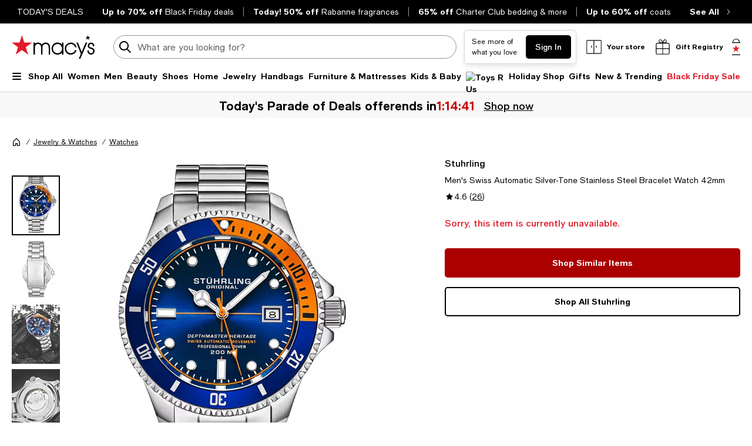

--- FILE ---
content_type: text/html; charset=utf-8
request_url: https://www.google.com/recaptcha/api2/aframe
body_size: 270
content:
<!DOCTYPE HTML><html><head><meta http-equiv="content-type" content="text/html; charset=UTF-8"></head><body><script nonce="VFfQesv71HQNe-jN0M4rkw">/** Anti-fraud and anti-abuse applications only. See google.com/recaptcha */ try{var clients={'sodar':'https://pagead2.googlesyndication.com/pagead/sodar?'};window.addEventListener("message",function(a){try{if(a.source===window.parent){var b=JSON.parse(a.data);var c=clients[b['id']];if(c){var d=document.createElement('img');d.src=c+b['params']+'&rc='+(localStorage.getItem("rc::a")?sessionStorage.getItem("rc::b"):"");window.document.body.appendChild(d);sessionStorage.setItem("rc::e",parseInt(sessionStorage.getItem("rc::e")||0)+1);localStorage.setItem("rc::h",'1764225858026');}}}catch(b){}});window.parent.postMessage("_grecaptcha_ready", "*");}catch(b){}</script></body></html>

--- FILE ---
content_type: application/javascript
request_url: https://www.macys.com/6aVty/0sd/ydum/bm59x9/jq/5Dc3GfwEVi9XXb/MmNNFwE/Jx/UVDXpcUiU
body_size: 172562
content:
(function(){if(typeof Array.prototype.entries!=='function'){Object.defineProperty(Array.prototype,'entries',{value:function(){var index=0;const array=this;return {next:function(){if(index<array.length){return {value:[index,array[index++]],done:false};}else{return {done:true};}},[Symbol.iterator]:function(){return this;}};},writable:true,configurable:true});}}());(function(){ZB();HTn();RVn();var PK=function(J8,ck){return J8>>ck;};var fE=function(){var GG;if(typeof Kn["window"]["XMLHttpRequest"]!=='undefined'){GG=new (Kn["window"]["XMLHttpRequest"])();}else if(typeof Kn["window"]["XDomainRequest"]!=='undefined'){GG=new (Kn["window"]["XDomainRequest"])();GG["onload"]=function(){this["readyState"]=4;if(this["onreadystatechange"] instanceof Kn["Function"])this["onreadystatechange"]();};}else{GG=new (Kn["window"]["ActiveXObject"])('Microsoft.XMLHTTP');}if(typeof GG["withCredentials"]!=='undefined'){GG["withCredentials"]=true;}return GG;};var FA=function(){zf=["\x61\x70\x70\x6c\x79","\x66\x72\x6f\x6d\x43\x68\x61\x72\x43\x6f\x64\x65","\x53\x74\x72\x69\x6e\x67","\x63\x68\x61\x72\x43\x6f\x64\x65\x41\x74"];};var T8=function bm(XA,p6){'use strict';var V2=bm;switch(XA){case FH:{var Df=p6[sl];t3.push(E3);var hk=Df[CK()[GJ(AL)](mG,fR,VG,X8)][G2()[kE(hf)].apply(null,[sE,xE,nG,z8,JX])];if(hk){var wT=hk[qX(typeof CL()[zR(z3)],GX([],[][[]]))?CL()[zR(hV)].call(null,jV,r2,Sq,AA,MX):CL()[zR(O6)].apply(null,[Wm,Rf,QT,EL,UL])]();var pV;return t3.pop(),pV=wT,pV;}else{var K3;return K3=DX()[TR(mT)].apply(null,[lk,bV(j8),FX]),t3.pop(),K3;}t3.pop();}break;case rH:{var TL=p6[sl];var pD;t3.push(pG);return pD=bV(bV(TL[Vm(typeof CK()[GJ(AL)],GX(rE()[Ek(JE)].apply(null,[DA,LE,Gk]),[][[]]))?CK()[GJ(Sq)].apply(null,[c6,J2,E3,KA]):CK()[GJ(AL)](mG,fR,mf,qT)]))&&bV(bV(TL[qX(typeof CK()[GJ(k3)],GX(rE()[Ek(JE)](DA,LE,Zm),[][[]]))?CK()[GJ(AL)].call(null,mG,fR,jG,qT):CK()[GJ(Sq)](rf,dk,sE,z6)][qX(typeof CK()[GJ(mG)],GX(qX(typeof rE()[Ek(O6)],GX('',[][[]]))?rE()[Ek(JE)](DA,LE,bV(z3)):rE()[Ek(Sq)](I8,UE,Zm),[][[]]))?CK()[GJ(SE)](O6,bL,KV,pk):CK()[GJ(Sq)](KG,AK,rR,jG)]))&&TL[CK()[GJ(AL)](mG,fR,qm,qT)][CK()[GJ(SE)](O6,bL,LJ,pk)][j8]&&Vm(TL[CK()[GJ(AL)].apply(null,[mG,fR,f3,qT])][Vm(typeof CK()[GJ(g8)],GX(rE()[Ek(JE)].apply(null,[DA,LE,t6]),[][[]]))?CK()[GJ(Sq)].call(null,ZT,D3,IV,sL):CK()[GJ(SE)].call(null,O6,bL,m8,pk)][KL[gT]][CL()[zR(hV)](UT,gk,Sq,AA,E3)](),cf()[tJ(Wm)](ZJ,M8,mL))?rE()[Ek(MK)].apply(null,[OR,hm,m8]):DX()[TR(MK)](DA,bV(bV({})),JB),t3.pop(),pD;}break;case nW:{var QR=p6[sl];var cV=p6[vb];t3.push(RX);if(bV(lf(QR,cV))){throw new (Kn[G2()[kE(j8)].apply(null,[L3,K6,Zk,mG,C3])])(m6()[x6(UT)].apply(null,[bV(bV(z3)),s2,ID]));}t3.pop();}break;case Zc:{var VK=p6[sl];var R3=p6[vb];t3.push(sT);if(Nq(typeof Kn[rE()[Ek(mL)](D2,HH,fX)][cf()[tJ(UT)](ME,UN,ZJ)],cf()[tJ(sR)](LA,HX,bV(bV({}))))){Kn[qX(typeof rE()[Ek(dG)],'undefined')?rE()[Ek(mL)].call(null,D2,HH,bV(bV(z3))):rE()[Ek(Sq)](g3,P2,s2)][cf()[tJ(UT)](ME,UN,dG)]=(qX(typeof rE()[Ek(LJ)],'undefined')?rE()[Ek(JE)](DA,wJ,bV(z3)):rE()[Ek(Sq)].apply(null,[B8,dE,m8]))[CL()[zR(jV)].call(null,hR,GR,mf,kk,M6)](VK,CK()[GJ(gT)](z3,H3,wG,HK))[Vm(typeof CL()[zR(sR)],GX(rE()[Ek(JE)](DA,wJ,mL),[][[]]))?CL()[zR(O6)].apply(null,[KJ,bT,mR,KG,pL]):CL()[zR(jV)](cJ,GR,mf,kk,jG)](R3,rE()[Ek(dX)].call(null,Ok,gK,MK));}t3.pop();}break;case Ob:{var j2=p6[sl];var QE=p6[vb];t3.push(DL);var OV=QE[fq()[qf(t6)].apply(null,[DE,bV(bV({})),d6,f4])];var kG=QE[fq()[qf(bR)](O6,S8,OQ,QY)];var Ox=QE[Vm(typeof cf()[tJ(g8)],GX([],[][[]]))?cf()[tJ(mG)].call(null,Dg,HF,Wm):cf()[tJ(t6)](JE,H9,Gk)];var sw=QE[qX(typeof m6()[x6(jV)],'undefined')?m6()[x6(fU)](fX,fC,Yd):m6()[x6(O6)](DE,CO,IU)];var cv=QE[cf()[tJ(bR)](L3,Hn,L3)];var Hr=QE[qX(typeof DX()[TR(IV)],GX([],[][[]]))?DX()[TR(t6)](x7,OF,H):DX()[TR(jV)].call(null,DQ,MX,gU)];var Pv=QE[m6()[x6(GF)].call(null,bV(bV({})),M6,Ln)];var lh=QE[rE()[Ek(x5)].apply(null,[gv,Gb,bV(z3)])];var xU;return xU=rE()[Ek(JE)](DA,gZ,Br)[CL()[zR(jV)].apply(null,[D2,Tp,mf,kk,UT])](j2)[CL()[zR(jV)].apply(null,[wG,Tp,mf,kk,S8])](OV,DX()[TR(fX)](OF,hg,qW))[CL()[zR(jV)](x5,Tp,mf,kk,bV(bV([])))](kG,DX()[TR(fX)](OF,bV(bV([])),qW))[CL()[zR(jV)].apply(null,[S8,Tp,mf,kk,hf])](Ox,DX()[TR(fX)](OF,hf,qW))[CL()[zR(jV)].apply(null,[Kr,Tp,mf,kk,V5])](sw,DX()[TR(fX)].apply(null,[OF,hR,qW]))[CL()[zR(jV)].apply(null,[IV,Tp,mf,kk,bV(j8)])](cv,DX()[TR(fX)].call(null,OF,hg,qW))[qX(typeof CL()[zR(z8)],'undefined')?CL()[zR(jV)](k3,Tp,mf,kk,z8):CL()[zR(O6)].apply(null,[rR,UU,gT,c6,qm])](Hr,DX()[TR(fX)](OF,V5,qW))[CL()[zR(jV)](z8,Tp,mf,kk,S8)](Pv,DX()[TR(fX)].apply(null,[OF,hV,qW]))[CL()[zR(jV)](OR,Tp,mf,kk,dG)](lh,CK()[GJ(JE)].apply(null,[z3,Ur,Cw,kz])),t3.pop(),xU;}break;case D:{var SO=p6[sl];t3.push(Bz);try{var Iz=t3.length;var E5=bV({});if(Vm(SO[CK()[GJ(AL)](mG,fR,UL,pg)][fq()[qf(cJ)](tY,bV(bV(z3)),np,q8)],undefined)){var Lw;return Lw=DX()[TR(mT)](lk,sq,G8),t3.pop(),Lw;}if(Vm(SO[CK()[GJ(AL)].call(null,mG,fR,DE,pg)][fq()[qf(cJ)](ZJ,Ok,np,q8)],bV([]))){var cF;return cF=DX()[TR(MK)](DA,hV,xk),t3.pop(),cF;}var rq;return rq=rE()[Ek(MK)](OR,r7,LU),t3.pop(),rq;}catch(Fg){t3.splice(CQ(Iz,z3),Infinity,Bz);var BQ;return BQ=CK()[GJ(SY)](MK,kk,UT,PO),t3.pop(),BQ;}t3.pop();}break;case qH:{t3.push(v5);throw new (Kn[G2()[kE(j8)](x5,bR,Zk,mG,Jx)])(CL()[zR(hg)].call(null,mG,R5,cQ,Wp,V7));}break;case sH:{t3.push(Xh);var rC=CK()[GJ(sE)](MK,qx,hV,sY);var l5=m6()[x6(x5)](s2,R7,Rx);for(var tx=j8;G7(tx,xO);tx++)rC+=l5[rE()[Ek(mf)](Zz,fR,mf)](Kn[DX()[TR(JE)](wq,jG,P3)][Ir()[Zv(sR)].call(null,mL,cp,cr,JE,Wv)](Hx(Kn[DX()[TR(JE)](wq,x5,P3)][Vm(typeof rE()[Ek(IV)],GX('',[][[]]))?rE()[Ek(Sq)](Jv,Tg,gg):rE()[Ek(fX)](DE,zQ,hf)](),l5[cf()[tJ(j8)](g8,CV,KV)])));var mY;return t3.pop(),mY=rC,mY;}break;case NZ:{var Rv=p6[sl];t3.push(kU);var n7=DX()[TR(mT)](lk,bV(bV([])),vB);try{var lz=t3.length;var wY=bV([]);if(Rv[CK()[GJ(AL)].apply(null,[mG,fR,ZJ,th])][fq()[qf(pL)](Ep,m8,f3,sh)]){var Lz=Rv[CK()[GJ(AL)].call(null,mG,fR,Kr,th)][fq()[qf(pL)].apply(null,[L3,bV(bV(j8)),f3,sh])][CL()[zR(hV)](hR,zY,Sq,AA,pq)]();var Ex;return t3.pop(),Ex=Lz,Ex;}else{var Hv;return t3.pop(),Hv=n7,Hv;}}catch(dr){t3.splice(CQ(lz,z3),Infinity,kU);var TU;return t3.pop(),TU=n7,TU;}t3.pop();}break;case KH:{var fQ=p6[sl];t3.push(kh);if(qX(typeof Kn[Vm(typeof rE()[Ek(Kr)],GX([],[][[]]))?rE()[Ek(Sq)](wG,r2,Qx):rE()[Ek(ZJ)].call(null,O6,lm,OF)],cf()[tJ(sR)](LA,gL,m0))&&Nq(fQ[Kn[rE()[Ek(ZJ)].call(null,O6,lm,MK)][DX()[TR(Zm)](hU,sE,IT)]],null)||Nq(fQ[CL()[zR(ZJ)].apply(null,[t6,FC,UL,QT,AL])],null)){var NY;return NY=Kn[fq()[qf(sR)](bV({}),bV([]),VG,O0)][m6()[x6(pL)](z8,fw,j6)](fQ),t3.pop(),NY;}t3.pop();}break;case YN:{var Ih=p6[sl];var OP=p6[vb];t3.push(ww);if(D5(OP,null)||G5(OP,Ih[cf()[tJ(j8)].call(null,g8,n4,wG)]))OP=Ih[cf()[tJ(j8)](g8,n4,K6)];for(var PQ=j8,N7=new (Kn[fq()[qf(sR)](fU,fU,VG,T7)])(OP);G7(PQ,OP);PQ++)N7[PQ]=Ih[PQ];var hC;return t3.pop(),hC=N7,hC;}break;case Mb:{t3.push(VG);var Ev=bV({});try{var Tr=t3.length;var cx=bV(vb);if(Kn[DX()[TR(mf)].call(null,XC,hg,OY)][CL()[zR(D2)].call(null,Xp,vF,mL,NU,ZY)]){Kn[DX()[TR(mf)].apply(null,[XC,bV([]),OY])][CL()[zR(D2)].call(null,g8,vF,mL,NU,bV(bV({})))][qX(typeof CK()[GJ(Sq)],GX(rE()[Ek(JE)].apply(null,[DA,T5,S8]),[][[]]))?CK()[GJ(DE)](O6,gU,OR,QO):CK()[GJ(Sq)](Eg,I0,K6,G0)](cf()[tJ(pL)](wG,sx,E3),m6()[x6(cp)](lk,Pr,W4));Kn[DX()[TR(mf)].call(null,XC,xE,OY)][CL()[zR(D2)](UL,vF,mL,NU,bV(bV({})))][DX()[TR(fU)](bh,D2,W4)](cf()[tJ(pL)](wG,sx,bV(bV([]))));Ev=bV(bV([]));}}catch(Az){t3.splice(CQ(Tr,z3),Infinity,VG);}var Cz;return t3.pop(),Cz=Ev,Cz;}break;case d9:{var Tv=p6[sl];t3.push(Gg);var Vz=cf()[tJ(cp)].apply(null,[KJ,ng,Cw]);var Sz=qX(typeof cf()[tJ(LJ)],GX([],[][[]]))?cf()[tJ(cp)](KJ,ng,bV(bV(j8))):cf()[tJ(mG)](QF,Z5,x5);if(Tv[Vm(typeof rE()[Ek(Ok)],GX('',[][[]]))?rE()[Ek(Sq)].call(null,Nx,Uq,f3):rE()[Ek(mL)](D2,dq,ZY)]){var WU=Tv[rE()[Ek(mL)](D2,dq,lC)][Vm(typeof DX()[TR(Wv)],GX('',[][[]]))?DX()[TR(jV)].call(null,gz,xE,Mx):DX()[TR(cp)](m8,K6,QX)](qX(typeof DX()[TR(hg)],GX('',[][[]]))?DX()[TR(x5)].call(null,LU,fU,Sx):DX()[TR(jV)].apply(null,[s7,MK,K0]));var BF=WU[CL()[zR(KV)](Wv,J5,UL,Wm,bV({}))](rE()[Ek(L5)].call(null,R7,VC,KV));if(BF){var VO=BF[rE()[Ek(OF)](Ip,bC,bV(bV([])))](CL()[zR(f3)](ZJ,Qq,sE,Rx,fw));if(VO){Vz=BF[cf()[tJ(x5)].call(null,hU,q7,cp)](VO[CK()[GJ(Zm)].call(null,SY,O6,V7,Tw)]);Sz=BF[Vm(typeof cf()[tJ(V7)],GX('',[][[]]))?cf()[tJ(mG)](zh,jV,bV(bV({}))):cf()[tJ(x5)](hU,q7,bV(bV(z3)))](VO[DX()[TR(L5)].apply(null,[VG,D2,F0])]);}}}var M7;return M7=xz(sl,[cf()[tJ(L5)](gv,t5,g8),Vz,cf()[tJ(OF)].call(null,vh,bv,AL),Sz]),t3.pop(),M7;}break;}};var Rr=function(){return Zx.apply(this,[X,arguments]);};var nF=function(Ww){var hq=['text','search','url','email','tel','number'];Ww=Ww["toLowerCase"]();if(hq["indexOf"](Ww)!==-1)return 0;else if(Ww==='password')return 1;else return 2;};var CY=function px(Cv,jz){var gF=px;var AP=hO(new Number(nW),Vh);var p0=AP;AP.set(Cv);while(p0+Cv!=Lb){switch(p0+Cv){case FZ:{var hQ;return t3.pop(),hQ=CF,hQ;}break;case JZ:{var UC=jz[sl];t3.push(zC);var Ar=UC[rE()[Ek(Gk)](Bp,bG,gT)]||{};Cv-=bN;Ar[CL()[zR(mG)].apply(null,[Zm,ON,gT,hU,bV(bV({}))])]=rE()[Ek(f3)].apply(null,[L5,hT,bV([])]),delete Ar[Vm(typeof CK()[GJ(9)],GX([],[][[]]))?CK()[GJ(8)].call(null,216,491,97,128):CK()[GJ(9)].apply(null,[3,170,46,1041])],UC[rE()[Ek(Gk)](Bp,bG,VG)]=Ar;t3.pop();}break;case HS:{var Yr=Nq(Kn[DX()[TR(mf)](XC,tY,P6)][rE()[Ek(mL)].apply(null,[D2,wf,lC])][m6()[x6(Yw)](sE,UT,qr)][fq()[qf(fU)](K6,AL,fw,C5)](qX(typeof fq()[qf(mv)],'undefined')?fq()[qf(gr)](bw,x7,jq,SV):fq()[qf(gT)](pL,jq,Dp,dx)),null)?Vm(typeof rE()[Ek(hg)],'undefined')?rE()[Ek(Sq)](Dz,d5,rR):rE()[Ek(MK)](OR,xr,JE):DX()[TR(MK)](DA,OF,YR);var LY=Nq(Kn[DX()[TR(mf)](XC,Zm,P6)][rE()[Ek(mL)](D2,wf,bV(bV(z3)))][m6()[x6(Yw)](hV,UT,qr)][Vm(typeof fq()[qf(IV)],'undefined')?fq()[qf(gT)].apply(null,[sq,jV,Nh,Rp]):fq()[qf(fU)](Gk,bV([]),fw,C5)](m6()[x6(lx)](Br,EQ,Fx)),null)?qX(typeof rE()[Ek(d6)],GX('',[][[]]))?rE()[Ek(MK)].call(null,OR,xr,bV(bV([]))):rE()[Ek(Sq)].apply(null,[s5,Bg,D2]):Vm(typeof DX()[TR(Nh)],GX('',[][[]]))?DX()[TR(jV)](Zm,cJ,AK):DX()[TR(MK)](DA,jV,YR);var wQ=[kp,J7,vz,j7,bY,Yr,LY];Cv+=SD;var X0=wQ[fq()[qf(sE)].call(null,AL,hf,Wv,Eq)](DX()[TR(fX)].call(null,OF,fw,YA));var Nr;return t3.pop(),Nr=X0,Nr;}break;case h9:{var lY;return t3.pop(),lY=Cr[pv],lY;}break;case Qt:{var Cr=jz[sl];Cv-=b4;var pv=jz[vb];var M0=jz[Nt];t3.push(VY);Kn[cf()[tJ(UL)](EQ,jm,YF)][Ir()[Zv(j8)].call(null,pq,LJ,mq,AL,Yx)](Cr,pv,xz(sl,[fq()[qf(SE)].call(null,bV(z3),qm,DA,ML),M0,qX(typeof cf()[tJ(S8)],'undefined')?cf()[tJ(Wv)](Ep,VE,Gr):cf()[tJ(mG)].apply(null,[Kz,ng,jq]),bV(j8),cf()[tJ(z8)].apply(null,[jU,gB,fw]),bV(KL[gT]),cf()[tJ(Qx)](mh,Pm,bV({})),bV(KL[gT])]));}break;case bB:{var H7=jz[sl];Cv+=AD;t3.push(Sw);var rz=xz(sl,[rE()[Ek(xE)].call(null,d6,tm,Gk),H7[j8]]);Ig(z3,H7)&&(rz[qX(typeof rE()[Ek(Xp)],GX('',[][[]]))?rE()[Ek(VG)](Zk,YX,bV(z3)):rE()[Ek(Sq)].call(null,bF,jh,rR)]=H7[z3]),Ig(MK,H7)&&(rz[Vm(typeof DX()[TR(Qx)],GX('',[][[]]))?DX()[TR(jV)](AU,M6,r5):DX()[TR(V7)](L3,lk,gE)]=H7[KL[Qx]],rz[fq()[qf(wG)].call(null,xE,Sq,Gr,Fx)]=H7[jV]),this[cf()[tJ(np)].apply(null,[dG,RE,bV(j8)])][m6()[x6(MK)](fU,Xp,zK)](rz);t3.pop();}break;case Q1:{var bU=jz[sl];t3.push(Ew);Cv-=lZ;var AY=bU[rE()[Ek(Gk)](Bp,Hk,jV)]||{};AY[CL()[zR(mG)](bR,bT,gT,hU,bV(bV({})))]=rE()[Ek(f3)](L5,NA,m8),delete AY[CK()[GJ(9)].apply(null,[3,170,32,380])],bU[rE()[Ek(Gk)](Bp,Hk,mf)]=AY;t3.pop();}break;case Tn:{Cv+=LN;if(qX(sF,undefined)&&qX(sF,null)&&G5(sF[cf()[tJ(j8)](g8,VT,SE)],KL[gT])){try{var RY=t3.length;var Zr=bV({});var f0=Kn[qX(typeof fq()[qf(ZJ)],GX('',[][[]]))?fq()[qf(GF)](FY,bV(j8),Sq,zG):fq()[qf(gT)].apply(null,[mL,bV({}),P2,Tz])](sF)[cf()[tJ(Cw)](Dx,nm,S8)](Vm(typeof CK()[GJ(sR)],GX(rE()[Ek(JE)](DA,OD,L3),[][[]]))?CK()[GJ(Sq)](gz,hv,Ok,V0):CK()[GJ(Cw)](z3,Rx,jV,vY));if(G5(f0[qX(typeof cf()[tJ(s2)],GX('',[][[]]))?cf()[tJ(j8)](g8,VT,KJ):cf()[tJ(mG)].call(null,Fx,jP,hV)],JE)){CF=Kn[fq()[qf(mL)](z8,cJ,wq,AR)](f0[JE],UL);}}catch(Hg){t3.splice(CQ(RY,z3),Infinity,Pw);}}}break;case LI:{Cv-=QS;t3.push(T0);var kp=Kn[DX()[TR(mf)](XC,NU,P6)][cf()[tJ(lO)](MX,Zg,DY)]||Kn[rE()[Ek(mL)](D2,wf,bV(bV(z3)))][cf()[tJ(lO)].call(null,MX,Zg,bV(bV(z3)))]?rE()[Ek(MK)].call(null,OR,xr,Bp):DX()[TR(MK)](DA,jG,YR);var J7=Nq(Kn[DX()[TR(mf)](XC,fU,P6)][rE()[Ek(mL)](D2,wf,ZY)][m6()[x6(Yw)](tY,UT,qr)][fq()[qf(fU)](L5,FY,fw,C5)](fq()[qf(cJ)].call(null,dX,bV(bV([])),np,NH)),null)?Vm(typeof rE()[Ek(L5)],GX([],[][[]]))?rE()[Ek(Sq)].call(null,hx,FY,bV(bV(j8))):rE()[Ek(MK)](OR,xr,sR):DX()[TR(MK)](DA,O6,YR);var vz=Nq(typeof Kn[CK()[GJ(AL)].apply(null,[mG,fR,cJ,Jh])][fq()[qf(cJ)].apply(null,[ZY,bV(bV({})),np,NH])],cf()[tJ(sR)](LA,JQ,jq))&&Kn[CK()[GJ(AL)].apply(null,[mG,fR,hg,Jh])][fq()[qf(cJ)](pq,V7,np,NH)]?rE()[Ek(MK)](OR,xr,O6):DX()[TR(MK)](DA,LU,YR);var j7=Nq(typeof Kn[DX()[TR(mf)](XC,DY,P6)][Vm(typeof fq()[qf(A0)],GX('',[][[]]))?fq()[qf(gT)](f3,np,Kz,np):fq()[qf(cJ)](bw,bV(bV(z3)),np,NH)],cf()[tJ(sR)](LA,JQ,bV([])))?rE()[Ek(MK)].call(null,OR,xr,bV(z3)):DX()[TR(MK)](DA,Ep,YR);var bY=qX(typeof Kn[DX()[TR(mf)](XC,dX,P6)][cf()[tJ(LA)](Lp,I2,Zk)],qX(typeof cf()[tJ(hg)],GX('',[][[]]))?cf()[tJ(sR)](LA,JQ,xY):cf()[tJ(mG)].call(null,Ch,L0,Zm))||qX(typeof Kn[qX(typeof rE()[Ek(Qw)],GX([],[][[]]))?rE()[Ek(mL)].apply(null,[D2,wf,np]):rE()[Ek(Sq)](P7,qm,bR)][cf()[tJ(LA)](Lp,I2,m0)],cf()[tJ(sR)](LA,JQ,Cw))?rE()[Ek(MK)](OR,xr,YF):DX()[TR(MK)].call(null,DA,bV(bV(j8)),YR);}break;case fB:{t3.push(tC);var CC;Cv-=F9;return CC=[Kn[CK()[GJ(AL)](mG,fR,sR,jF)][rE()[Ek(Zz)](bw,zU,SE)]?Kn[CK()[GJ(AL)].call(null,mG,fR,Kr,jF)][rE()[Ek(Zz)].apply(null,[bw,zU,bV(bV({}))])]:fq()[qf(hU)](tY,GF,Av,hr),Kn[CK()[GJ(AL)](mG,fR,bR,jF)][m6()[x6(YF)].apply(null,[jG,gg,YK])]?Kn[CK()[GJ(AL)].call(null,mG,fR,g8,jF)][m6()[x6(YF)].call(null,jG,gg,YK)]:Vm(typeof fq()[qf(A0)],GX([],[][[]]))?fq()[qf(gT)].call(null,SY,Gr,rY,KV):fq()[qf(hU)].apply(null,[bV(bV({})),bV({}),Av,hr]),Kn[CK()[GJ(AL)](mG,fR,m0,jF)][fq()[qf(t7)].apply(null,[Cw,tY,OF,sX])]?Kn[CK()[GJ(AL)].call(null,mG,fR,DE,jF)][fq()[qf(t7)].call(null,f3,Br,OF,sX)]:fq()[qf(hU)](hR,jV,Av,hr),Nq(typeof Kn[Vm(typeof CK()[GJ(sq)],GX([],[][[]]))?CK()[GJ(Sq)](EO,mC,DE,QQ):CK()[GJ(AL)](mG,fR,Zk,jF)][qX(typeof CK()[GJ(jq)],GX(rE()[Ek(JE)](DA,N4,bV(bV([]))),[][[]]))?CK()[GJ(SE)].call(null,O6,bL,cp,pF):CK()[GJ(Sq)](jg,Zw,j8,PU)],Vm(typeof cf()[tJ(OQ)],'undefined')?cf()[tJ(mG)](UQ,Pg,Zm):cf()[tJ(sR)](LA,qU,z8))?Kn[CK()[GJ(AL)].call(null,mG,fR,Zm,jF)][CK()[GJ(SE)](O6,bL,sE,pF)][cf()[tJ(j8)].call(null,g8,kT,bV(bV(j8)))]:tU(z3)],t3.pop(),CC;}break;case Td:{var sF=jz[sl];var CF;Cv-=DS;t3.push(Pw);}break;case GN:{Cv-=x1;return String(...jz);}break;case WN:{Cv-=ZZ;return parseInt(...jz);}break;case rl:{var F7=jz[sl];var TC=j8;for(var kv=j8;G7(kv,F7.length);++kv){var mw=B0(F7,kv);if(G7(mw,F4)||G5(mw,jI))TC=GX(TC,z3);}Cv-=XS;return TC;}break;}}};var Jz=function(DU){if(DU===undefined||DU==null){return 0;}var nU=DU["toLowerCase"]()["replace"](/[^a-z]+/gi,'');return nU["length"];};var sU=function kg(BO,hz){'use strict';var Hw=kg;switch(BO){case YN:{var jw={};var W5={};t3.push(p7);try{var Yh=t3.length;var Mr=bV({});var sz=new (Kn[CL()[zR(MX)](sR,Mg,ZJ,mT,M6)])(j8,j8)[CL()[zR(KV)](mf,c0,UL,Wm,VG)](rE()[Ek(L5)].call(null,R7,Kv,IV));var dv=sz[rE()[Ek(OF)](Ip,wN,mL)](qX(typeof CL()[zR(f3)],GX(qX(typeof rE()[Ek(JE)],GX('',[][[]]))?rE()[Ek(JE)](DA,kh,np):rE()[Ek(Sq)](LE,bx,np),[][[]]))?CL()[zR(f3)].apply(null,[Kr,E0,sE,Rx,bV([])]):CL()[zR(O6)].call(null,O6,KU,g3,jx,NU));var cP=sz[cf()[tJ(x5)](hU,jF,bV(bV([])))](dv[CK()[GJ(Zm)].apply(null,[SY,O6,lk,RX])]);var ZP=sz[cf()[tJ(x5)](hU,jF,m0)](dv[DX()[TR(L5)](VG,bV(bV(j8)),qQ)]);jw=xz(sl,[Vm(typeof m6()[x6(sE)],'undefined')?m6()[x6(O6)](sE,EL,N5):m6()[x6(s2)].call(null,wG,LF,Ag),cP,cf()[tJ(jU)](Zm,pQ,E3),ZP]);var Fh=new (Kn[CL()[zR(MX)](Ep,Mg,ZJ,mT,V7)])(j8,KL[gT])[Vm(typeof CL()[zR(f3)],'undefined')?CL()[zR(O6)](fw,DQ,RQ,z7,hf):CL()[zR(KV)].call(null,GF,c0,UL,Wm,bV(bV(j8)))](m6()[x6(tY)](pq,Dx,q0));var pY=Fh[rE()[Ek(OF)].call(null,Ip,wN,pL)](CL()[zR(f3)](x7,E0,sE,Rx,x5));var Lh=Fh[cf()[tJ(x5)].call(null,hU,jF,bV([]))](pY[CK()[GJ(Zm)](SY,O6,xY,RX)]);var mU=Fh[cf()[tJ(x5)].apply(null,[hU,jF,DY])](pY[DX()[TR(L5)](VG,wG,qQ)]);W5=xz(sl,[qX(typeof cf()[tJ(Lp)],GX('',[][[]]))?cf()[tJ(JF)].call(null,W0,EY,bV([])):cf()[tJ(mG)].apply(null,[s7,RX,z3]),Lh,rE()[Ek(jU)](mf,BT,bV(bV({}))),mU]);}finally{t3.splice(CQ(Yh,z3),Infinity,p7);var nQ;return nQ=xz(sl,[DX()[TR(Bp)](lx,hR,FO),jw[m6()[x6(s2)](V7,LF,Ag)]||null,m6()[x6(lC)](Br,Sq,Iv),jw[qX(typeof cf()[tJ(LF)],GX([],[][[]]))?cf()[tJ(jU)](Zm,pQ,rR):cf()[tJ(mG)].apply(null,[SP,jU,S8])]||null,Vm(typeof cf()[tJ(IV)],GX([],[][[]]))?cf()[tJ(mG)](z0,cY,Ok):cf()[tJ(Bp)](NU,WX,dG),W5[cf()[tJ(JF)](W0,EY,Xp)]||null,cf()[tJ(E3)].apply(null,[LF,zP,MK]),W5[rE()[Ek(jU)].apply(null,[mf,BT,Pr])]||null]),t3.pop(),nQ;}t3.pop();}break;case GB:{var Uz=hz[sl];t3.push(Eh);if(Vm([Vm(typeof Ir()[Zv(UL)],'undefined')?Ir()[Zv(MK)].apply(null,[xE,KV,MQ,XF,lF]):Ir()[Zv(pq)](sR,NU,EC,JE,Sx),cf()[tJ(KQ)].call(null,rR,Dw,sE),qX(typeof fq()[qf(Pr)],'undefined')?fq()[qf(XC)].call(null,bV(bV({})),Gr,BU,nr):fq()[qf(gT)](bV(bV({})),ZJ,rx,mg)][rE()[Ek(cp)].call(null,x5,DT,MX)](Uz[m6()[x6(FY)].apply(null,[Wm,dX,LE])][DX()[TR(dX)](vr,S8,Hh)]),tU(z3))){t3.pop();return;}Kn[rE()[Ek(Lp)](LF,Nz,x5)](function(){t3.push(Wg);var tr=bV({});try{var Dv=t3.length;var Nv=bV(vb);if(bV(tr)&&Uz[m6()[x6(FY)].call(null,AL,dX,Xq)]&&(Uz[m6()[x6(FY)].apply(null,[f3,dX,Xq])][fq()[qf(bw)](bV(bV([])),Br,UT,S3)](rE()[Ek(R7)].call(null,EQ,fG,fU))||Uz[m6()[x6(FY)].apply(null,[Ep,dX,Xq])][fq()[qf(bw)](bV(bV({})),jV,UT,S3)](DX()[TR(jU)].apply(null,[z8,ZJ,nf])))){tr=bV(bV(vb));}}catch(Kw){t3.splice(CQ(Dv,z3),Infinity,Wg);Uz[m6()[x6(FY)].apply(null,[GF,dX,Xq])][DX()[TR(JF)](JF,Zk,HE)](new (Kn[DX()[TR(XC)](mG,bV(bV([])),Bq)])(DX()[TR(R7)](V7,sR,bq),xz(sl,[DX()[TR(Wx)](W0,Zk,EO),bV(bV(vb)),m6()[x6(Bw)](LU,U5,IJ),bV({}),qX(typeof fq()[qf(LF)],'undefined')?fq()[qf(R7)](bV(bV({})),pL,nY,H2):fq()[qf(gT)](X5,VG,KU,AK),bV(sl)])));}if(bV(tr)&&Vm(Uz[fq()[qf(Wx)](S8,tY,wG,JQ)],DX()[TR(vh)](jq,SY,W4))){tr=bV(bV([]));}if(tr){Uz[m6()[x6(FY)].apply(null,[sE,dX,Xq])][DX()[TR(JF)].call(null,JF,Br,HE)](new (Kn[DX()[TR(XC)].apply(null,[mG,L3,Bq])])(cf()[tJ(Ip)](vr,Zd,IV),xz(sl,[DX()[TR(Wx)](W0,bw,EO),bV(bV([])),m6()[x6(Bw)](x7,U5,IJ),bV({}),fq()[qf(R7)].apply(null,[FY,DY,nY,H2]),bV(bV({}))])));}t3.pop();},j8);t3.pop();}break;case sl:{t3.push(gq);Kn[rE()[Ek(mL)](D2,XV,sq)][cf()[tJ(EQ)].apply(null,[YF,pR,Ok])](DX()[TR(m8)](hf,Zk,lK),function(Uz){return kg.apply(this,[GB,arguments]);});t3.pop();}break;case fN:{t3.push(ZU);throw new (Kn[G2()[kE(j8)](jq,S8,Zk,mG,g0)])(CK()[GJ(V7)](TP,jv,DY,gx));}break;case KW:{var Z0=hz[sl];var YU=hz[vb];t3.push(z0);if(D5(YU,null)||G5(YU,Z0[cf()[tJ(j8)].call(null,g8,S6,bw)]))YU=Z0[Vm(typeof cf()[tJ(XO)],GX([],[][[]]))?cf()[tJ(mG)].call(null,dh,zP,bV(bV(j8))):cf()[tJ(j8)].call(null,g8,S6,f3)];for(var xC=j8,gh=new (Kn[fq()[qf(sR)].call(null,cJ,Qx,VG,Uh)])(YU);G7(xC,YU);xC++)gh[xC]=Z0[xC];var mQ;return t3.pop(),mQ=gh,mQ;}break;case P1:{var fP=hz[sl];var MU=hz[vb];t3.push(kU);var Sr=D5(null,fP)?null:Nq(Vm(typeof cf()[tJ(V5)],GX('',[][[]]))?cf()[tJ(mG)](E3,jr,s2):cf()[tJ(sR)].call(null,LA,KY,Ep),typeof Kn[rE()[Ek(ZJ)](O6,DK,Br)])&&fP[Kn[rE()[Ek(ZJ)](O6,DK,V7)][DX()[TR(Zm)](hU,UL,fV)]]||fP[CL()[zR(ZJ)].call(null,fX,xQ,UL,QT,bV(bV(z3)))];if(Nq(null,Sr)){var k5,IO,Er,zz,SU=[],Mp=bV(j8),Ax=bV(z3);try{var MC=t3.length;var UO=bV(vb);if(Er=(Sr=Sr.call(fP))[Ir()[Zv(mG)].call(null,X5,NU,th,gT,zg)],Vm(KL[gT],MU)){if(qX(Kn[Vm(typeof cf()[tJ(bR)],'undefined')?cf()[tJ(mG)](zU,Cw,Bp):cf()[tJ(UL)](EQ,NQ,pL)](Sr),Sr)){UO=bV(bV(vb));return;}Mp=bV(z3);}else for(;bV(Mp=(k5=Er.call(Sr))[Vm(typeof CL()[zR(mh)],GX(Vm(typeof rE()[Ek(z3)],GX([],[][[]]))?rE()[Ek(Sq)](cw,Sq,GF):rE()[Ek(JE)](DA,JC,k3),[][[]]))?CL()[zR(O6)].call(null,MX,UQ,RU,VF,Gr):CL()[zR(Qx)].call(null,Ep,fO,gT,tp,LU)])&&(SU[m6()[x6(MK)](bV(z3),Xp,mx)](k5[fq()[qf(SE)].call(null,KV,k3,DA,zF)]),qX(SU[cf()[tJ(j8)](g8,ON,lC)],MU));Mp=bV(M4[cf()[tJ(GF)].apply(null,[x7,Cx,FY])]()));}catch(HP){Ax=bV(j8),IO=HP;}finally{t3.splice(CQ(MC,z3),Infinity,kU);try{var c5=t3.length;var kO=bV({});if(bV(Mp)&&Nq(null,Sr[cf()[tJ(f3)].apply(null,[fX,A3,lk])])&&(zz=Sr[cf()[tJ(f3)](fX,A3,fU)](),qX(Kn[cf()[tJ(UL)].apply(null,[EQ,NQ,fX])](zz),zz))){kO=bV(bV(vb));return;}}finally{t3.splice(CQ(c5,z3),Infinity,kU);if(kO){t3.pop();}if(Ax)throw IO;}if(UO){t3.pop();}}var D7;return t3.pop(),D7=SU,D7;}t3.pop();}break;case gW:{var sQ=hz[sl];t3.push(Kh);if(Kn[fq()[qf(sR)](bV(bV(j8)),Qx,VG,dw)][cf()[tJ(hR)](Gr,LC,bV(j8))](sQ)){var kC;return t3.pop(),kC=sQ,kC;}t3.pop();}break;case sH:{var n0=hz[sl];var Th;t3.push(Ch);return Th=Kn[cf()[tJ(UL)].apply(null,[EQ,Kg,jq])][DX()[TR(dG)](Wv,K6,QK)](n0)[fq()[qf(m0)](MK,bw,mr,R6)](function(RP){return n0[RP];})[j8],t3.pop(),Th;}break;case CZ:{var rU=hz[sl];t3.push(Q7);var YC=rU[fq()[qf(m0)].call(null,SY,V7,mr,SX)](function(n0){return kg.apply(this,[sH,arguments]);});var bP;return bP=YC[Vm(typeof fq()[qf(LF)],GX([],[][[]]))?fq()[qf(gT)](MK,OF,K0,sv):fq()[qf(sE)](Cw,f3,Wv,WF)](DX()[TR(fX)](OF,hg,zt)),t3.pop(),bP;}break;case KZ:{t3.push(nO);try{var U7=t3.length;var j5=bV(vb);var bz=GX(GX(GX(GX(GX(GX(GX(GX(GX(GX(GX(GX(GX(GX(GX(GX(GX(GX(GX(GX(GX(GX(GX(GX(Kn[cf()[tJ(IV)](S8,bK,fX)](Kn[CK()[GJ(AL)](mG,fR,KJ,xg)][qX(typeof CK()[GJ(z8)],GX([],[][[]]))?CK()[GJ(MX)](Wv,DO,JE,Ch):CK()[GJ(Sq)].call(null,Qg,Bw,sE,fO)]),U0(Kn[cf()[tJ(IV)](S8,bK,bV({}))](Kn[CK()[GJ(AL)].apply(null,[mG,fR,rR,xg])][m6()[x6(kk)](SY,kU,G0)]),KL[g8])),U0(Kn[cf()[tJ(IV)](S8,bK,xY)](Kn[CK()[GJ(AL)](mG,fR,jG,xg)][cf()[tJ(vx)](cJ,hD,jq)]),MK)),U0(Kn[cf()[tJ(IV)](S8,bK,DE)](Kn[CK()[GJ(AL)](mG,fR,Xp,xg)][rE()[Ek(s2)].apply(null,[V7,EO,L5])]),jV)),U0(Kn[cf()[tJ(IV)](S8,bK,S8)](Kn[Vm(typeof DX()[TR(P5)],GX('',[][[]]))?DX()[TR(jV)](Yv,hR,l7):DX()[TR(JE)].call(null,wq,LJ,MJ)][qX(typeof rE()[Ek(hU)],GX([],[][[]]))?rE()[Ek(cU)].call(null,JE,P3,hV):rE()[Ek(Sq)].apply(null,[UP,Uv,hV])]),KL[hf])),U0(Kn[cf()[tJ(IV)](S8,bK,bV(z3))](Kn[CK()[GJ(AL)](mG,fR,hf,xg)][Vm(typeof Ir()[Zv(f3)],GX([],[][[]]))?Ir()[Zv(MK)](j8,mG,Jx,MO,zr):Ir()[Zv(MX)].call(null,bV([]),mG,Y7,Wv,C0)]),JE)),U0(Kn[qX(typeof cf()[tJ(Wh)],GX([],[][[]]))?cf()[tJ(IV)].call(null,S8,bK,cJ):cf()[tJ(mG)].call(null,MP,kk,mT)](Kn[qX(typeof CK()[GJ(SY)],GX([],[][[]]))?CK()[GJ(AL)](mG,fR,LU,xg):CK()[GJ(Sq)].call(null,Zg,Kx,lC,ZC)][DX()[TR(OQ)].call(null,Ur,FY,lT)]),mf)),U0(Kn[cf()[tJ(IV)].call(null,S8,bK,hg)](Kn[CK()[GJ(AL)](mG,fR,MK,xg)][G2()[kE(hf)](hV,hR,nG,z8,xv)]),O6)),U0(Kn[cf()[tJ(IV)](S8,bK,gg)](Kn[qX(typeof CK()[GJ(JE)],'undefined')?CK()[GJ(AL)](mG,fR,m8,xg):CK()[GJ(Sq)](vP,AL,Cw,TF)][m6()[x6(wG)](lC,sR,KX)]),KL[O6])),U0(Kn[cf()[tJ(IV)](S8,bK,Cw)](Kn[Vm(typeof CK()[GJ(hg)],'undefined')?CK()[GJ(Sq)](Wv,Rf,jq,UL):CK()[GJ(AL)].apply(null,[mG,fR,YF,xg])][G2()[kE(Pr)].apply(null,[hf,bR,hg,mG,wh])]),mG)),U0(Kn[cf()[tJ(IV)](S8,bK,bV(bV(z3)))](Kn[Vm(typeof CK()[GJ(mf)],GX(rE()[Ek(JE)](DA,sI,O6),[][[]]))?CK()[GJ(Sq)].apply(null,[B5,KU,LU,Lr]):CK()[GJ(AL)].call(null,mG,fR,sq,xg)][DX()[TR(kU)].apply(null,[KJ,lk,Dk])]),UL)),U0(Kn[cf()[tJ(IV)](S8,bK,JE)](Kn[CK()[GJ(AL)](mG,fR,m0,xg)][cf()[tJ(t7)].call(null,c7,Dk,DY)]),Wv)),U0(Kn[cf()[tJ(IV)].apply(null,[S8,bK,OR])](Kn[Vm(typeof CK()[GJ(g8)],'undefined')?CK()[GJ(Sq)].apply(null,[GO,Gh,dG,gP]):CK()[GJ(AL)].call(null,mG,fR,Zk,xg)][G2()[kE(jG)](bV({}),s2,ww,SY,wh)]),M4[Ir()[Zv(Pr)](sR,xY,hx,gT,SY)]())),U0(Kn[cf()[tJ(IV)](S8,bK,cJ)](Kn[CK()[GJ(AL)](mG,fR,z3,xg)][rE()[Ek(kk)](lx,Gp,bV(z3))]),KL[z8])),U0(Kn[cf()[tJ(IV)].apply(null,[S8,bK,rR])](Kn[CK()[GJ(AL)](mG,fR,t6,xg)][Vm(typeof rE()[Ek(m8)],GX([],[][[]]))?rE()[Ek(Sq)].call(null,Sg,Bg,bV(bV(j8))):rE()[Ek(qx)].apply(null,[Gr,HU,tY])]),AL)),U0(Kn[cf()[tJ(IV)].apply(null,[S8,bK,mL])](Kn[CK()[GJ(AL)].call(null,mG,fR,V7,xg)][m6()[x6(Ur)].call(null,Br,rR,NE)]),ZJ)),U0(Kn[cf()[tJ(IV)](S8,bK,Sq)](Kn[CK()[GJ(AL)](mG,fR,Wv,xg)][fq()[qf(vx)](m8,rR,k3,EK)]),SE)),U0(Kn[cf()[tJ(IV)](S8,bK,UL)](Kn[CK()[GJ(AL)](mG,fR,cJ,xg)][fq()[qf(Qw)](cp,m8,Bp,GK)]),g8)),U0(Kn[qX(typeof cf()[tJ(xY)],GX([],[][[]]))?cf()[tJ(IV)].call(null,S8,bK,DY):cf()[tJ(mG)].apply(null,[tg,Vw,E3])](Kn[CK()[GJ(AL)](mG,fR,m8,xg)][cf()[tJ(Av)].call(null,jq,If,DE)]),KL[SY])),U0(Kn[cf()[tJ(IV)](S8,bK,rR)](Kn[Vm(typeof CK()[GJ(Gk)],'undefined')?CK()[GJ(Sq)].call(null,dw,m7,cp,EQ):CK()[GJ(AL)](mG,fR,gT,xg)][Vm(typeof fq()[qf(mT)],GX([],[][[]]))?fq()[qf(gT)](UT,S8,Ow,UP):fq()[qf(jG)].apply(null,[bV(bV(z3)),g8,Ip,F2])]),z8)),U0(Kn[cf()[tJ(IV)](S8,bK,g8)](Kn[CK()[GJ(AL)].call(null,mG,fR,gT,xg)][cf()[tJ(lF)](KV,zG,MK)]),hV)),U0(Kn[cf()[tJ(IV)].call(null,S8,bK,Bp)](Kn[CK()[GJ(AL)](mG,fR,tY,xg)][DX()[TR(hh)].apply(null,[LJ,bV(bV([])),vA])]),KL[hg])),U0(Kn[cf()[tJ(IV)].call(null,S8,bK,fw)](Kn[CK()[GJ(AL)](mG,fR,OR,xg)][fq()[qf(Nh)](bV([]),bV(bV({})),NU,UA)]),Cw)),U0(Kn[cf()[tJ(IV)](S8,bK,rR)](Kn[rE()[Ek(DE)].apply(null,[nY,H2,DE])][fq()[qf(mL)](KJ,S8,wq,SL)]),DE)),U0(Kn[cf()[tJ(IV)].call(null,S8,bK,Ep)](Kn[DX()[TR(JE)](wq,K6,MJ)][m6()[x6(BU)].apply(null,[D2,Br,I6])]),pq));var Wz;return t3.pop(),Wz=bz,Wz;}catch(mO){t3.splice(CQ(U7,z3),Infinity,nO);var TY;return TY=M4[cf()[tJ(GF)](x7,HY,AL)](),t3.pop(),TY;}t3.pop();}break;case hb:{t3.push(M5);var rg=Kn[DX()[TR(mf)].call(null,XC,bV(j8),p3)][cf()[tJ(EQ)](YF,Ak,MK)]?z3:KL[gT];var dp=Kn[DX()[TR(mf)].call(null,XC,bV(z3),p3)][qX(typeof rE()[Ek(Cw)],'undefined')?rE()[Ek(bh)](X5,DV,KV):rE()[Ek(Sq)].apply(null,[fF,Rh,VG])]?z3:j8;var pw=Kn[DX()[TR(mf)](XC,mf,p3)][qX(typeof rE()[Ek(Gr)],GX('',[][[]]))?rE()[Ek(Wh)].call(null,dP,cX,Ep):rE()[Ek(Sq)].call(null,IU,N0,cJ)]?z3:j8;var HO=Kn[DX()[TR(mf)](XC,x5,p3)][DX()[TR(Nh)](hR,fU,GY)]?z3:KL[gT];var Kp=Kn[DX()[TR(mf)].apply(null,[XC,AL,p3])][fq()[qf(c7)].apply(null,[VG,V5,S0,VY])]?KL[g8]:j8;var B7=Kn[DX()[TR(mf)](XC,GF,p3)][DX()[TR(Xz)].call(null,hh,bV(j8),kh)]?KL[g8]:KL[gT];var kr=Kn[DX()[TR(mf)](XC,bV(bV([])),p3)][DX()[TR(wq)](E3,Zm,JR)]?z3:j8;var l0=Kn[DX()[TR(mf)](XC,bV(z3),p3)][DX()[TR(gr)](sq,lk,MG)]?KL[g8]:j8;var kx=Kn[DX()[TR(mf)](XC,X5,p3)][fq()[qf(cp)].call(null,bV(bV([])),DE,m0,wL)]?z3:j8;var dY=Kn[m6()[x6(Ep)](bR,W0,JA)][fq()[qf(UL)](lC,Wv,Lp,D8)].bind?z3:KL[gT];var Np=Kn[DX()[TR(mf)](XC,lk,p3)][cf()[tJ(fz)].call(null,Nw,OU,ZY)]?z3:j8;var BP=Kn[DX()[TR(mf)].apply(null,[XC,Xp,p3])][cf()[tJ(Bx)].call(null,Yg,l3,bR)]?z3:j8;var f7;var Or;try{var vQ=t3.length;var WO=bV(vb);f7=Kn[DX()[TR(mf)].call(null,XC,Wm,p3)][rE()[Ek(Ur)](Gv,bE,f3)]?z3:KL[gT];}catch(Fv){t3.splice(CQ(vQ,z3),Infinity,M5);f7=KL[gT];}try{var EU=t3.length;var Zh=bV({});Or=Kn[DX()[TR(mf)].call(null,XC,rR,p3)][qX(typeof rE()[Ek(fX)],GX('',[][[]]))?rE()[Ek(BU)](pL,YO,L5):rE()[Ek(Sq)].call(null,M8,x5,bV(j8))]?z3:j8;}catch(cg){t3.splice(CQ(EU,z3),Infinity,M5);Or=j8;}var q5;return t3.pop(),q5=GX(GX(GX(GX(GX(GX(GX(GX(GX(GX(GX(GX(GX(rg,U0(dp,z3)),U0(pw,MK)),U0(HO,jV)),U0(Kp,gT)),U0(B7,JE)),U0(kr,mf)),U0(l0,O6)),U0(f7,Sq)),U0(Or,KL[MX])),U0(kx,KL[Zm])),U0(dY,KL[Pr])),U0(Np,mL)),U0(BP,sR)),q5;}break;case TS:{var lv=hz[sl];t3.push(tQ);var Og=rE()[Ek(JE)].apply(null,[DA,g5,bV(bV({}))]);var AC=Vm(typeof m6()[x6(mf)],'undefined')?m6()[x6(O6)](bV(z3),tP,dQ):m6()[x6(OQ)](MK,Px,pG);var PF=j8;var Rz=lv[DX()[TR(cU)].apply(null,[Bp,fX,P2])]();while(G7(PF,Rz[cf()[tJ(j8)].apply(null,[g8,rA,OR])])){if(vv(AC[rE()[Ek(cp)](x5,km,Sq)](Rz[Vm(typeof rE()[Ek(xY)],GX('',[][[]]))?rE()[Ek(Sq)](Cx,DC,fw):rE()[Ek(mf)].apply(null,[Zz,SQ,mT])](PF)),j8)||vv(AC[rE()[Ek(cp)](x5,km,jG)](Rz[rE()[Ek(mf)](Zz,SQ,jG)](GX(PF,z3))),j8)){Og+=z3;}else{Og+=j8;}PF=GX(PF,MK);}var nx;return t3.pop(),nx=Og,nx;}break;case d9:{var lQ;var BC;var dg;t3.push(Qq);for(lQ=j8;G7(lQ,hz[cf()[tJ(j8)].apply(null,[g8,pT,YF])]);lQ+=z3){dg=hz[lQ];}BC=dg[Vm(typeof cf()[tJ(g8)],'undefined')?cf()[tJ(mG)].call(null,zh,OR,SE):cf()[tJ(g7)](OQ,dA,g8)]();if(Kn[DX()[TR(mf)].apply(null,[XC,fw,mR])].bmak[qX(typeof rE()[Ek(OF)],GX([],[][[]]))?rE()[Ek(kU)](np,Tp,Cw):rE()[Ek(Sq)](wz,n5,IV)][BC]){Kn[DX()[TR(mf)](XC,Sq,mR)].bmak[qX(typeof rE()[Ek(EQ)],GX([],[][[]]))?rE()[Ek(kU)](np,Tp,bV(j8)):rE()[Ek(Sq)](Xr,EO,fU)][BC].apply(Kn[DX()[TR(mf)](XC,mG,mR)].bmak[rE()[Ek(kU)](np,Tp,L3)],dg);}t3.pop();}break;}};var MY=function(){return Kn["Math"]["floor"](Kn["Math"]["random"]()*100000+10000);};var wv=function(lp,qY){return lp|qY;};var U0=function(VU,GQ){return VU<<GQ;};var lf=function(mP,zv){return mP instanceof zv;};var Zx=function w5(BY,KP){var tO=w5;do{switch(BY){case GH:{while(vv(UF,j8)){var hw=Jr(CQ(GX(UF,SC),t3[CQ(t3.length,z3)]),x0.length);var QU=B0(YY,UF);var wg=B0(x0,hw);jQ+=bp(BZ,[wv(H0(Gx(QU),wg),H0(Gx(wg),QU))]);UF--;}BY-=jW;}break;case nH:{BY+=qN;Xw=[tU(AL),tU(z3),UL,mG,tU(jV),VG,jV,tU(sR),MK,j8,MK,AL,j8,tU(UL),tU(O6),O6,jV,tU(jV),Wv,JE,tU(pL),Ok,g8,tU(g8),mG,[mf],OR,AL,tU(mL),tU(hg),JE,UL,tU(jV),tU(gT),tU(Wv),pq,MK,Sq,MK,Wv,tU(Xp),Gk,tU(Wv),g8,tU(JE),mf,MK,j8,MK,Wv,gT,tU(AL),mG,tU(UL),Qx,mf,tU(Wv),tU(Wv),jq,j8,tU(Sq),JE,tU(O6),tU(DY),fX,sR,Wv,tU(z3),tU(KJ),[gT],MK,JE,tU(x5),L3,z8,tU(JE),z3,UL,tU(L5),sq,z8,[jV],sR,tU(sR),sR,[Sq],tU(gg),wG,j8,tU(jV),jV,tU(Sq),z3,tU(Wv),sR,tU(g8),jV,tU(Sq),MK,JE,tU(np),V5,mL,tU(z3),tU(Sq),jV,mG,tU(JE),tU(mG),z8,tU(gT),tU(jq),KV,tU(mL),mG,tU(Cw),[Sq],tU(KV),lk,Wv,tU(O6),tU(mL),Qx,tU(Sq),tU(MK),ZJ,tU(gg),SY,gT,tU(Sq),SY,tU(Wv),tU(z3),tU(mG),tU(Cw),DE,j8,sR,tU(AL),ZJ,mG,tU(jV),tU(gT),mG,mf,tU(rR),D2,gT,tU(MK),z3,mL,dG,g8,tU(Wv),sR,tU(g8),tU(sR),tU(mG),z8,Sq,tU(JE),tU(MK),g8,Zm,tU(MK),Wv,j8,tU(O6),tU(z3),tU(g8),Qx,O6,tU(O6),mG,tU(JE),mL,tU(Sq),tU(jV),mL,tU(g8),mL,tU(Sq),tU(dG),np,UL,tU(jV),tU(MK),tU(gT),mL,tU(Sq),z8,tU(gT),Wv,tU(hf),hf,tU(Wv),pq,tU(hV),sR,tU(x7),pL,tU(O6),tU(dX),tU(mG),lk,tU(SY),tU(Qx),rR,D2,sR,tU(g8),[JE],j8,tU(mG),tU(MK),g8,tU(bR),pq,xE,tU(sR),z3,UL,tU(O6),tU(z3),tU(dX),[gT],tU(Br),hf,np,tU(x5),Sq,Wv,tU(z3),tU(JE),IV,O6,Wv,tU(KJ),z3,tU(z8),MK,Sq,tU(z8),z3,tU(O6),g8,tU(AL),z8,tU(Cw),g8,tU(sR),[JE],tU(Wv),Qx,tU(jV),j8,tU(sR),mG,tU(Wv),Cw,mf,tU(JE),mf,tU(Qx),JE,tU(jV),AL,MK,Wv,tU(VG),pq,O6,tU(z3),tU(mG),tU(DE),lk,tU(Sq),tU(Wv),jV,sR,tU(mh),[z3],MK,tU(MK),[j8],tU(g8),k3,tU(z8),g8,MK,tU(Sq),ZJ,tU(z8),tU(Cw),Zm,hV,g8,tU(ZJ),JE,z3,Wv,tU(ZJ),tU(MK),g8,z3,tU(jV),tU(sR),UL,JE,Sq,tU(O6),tU(gT),tU(mf),[z3],tU(AL),pq,jV,tU(O6),tU(mf),sR,tU(gg),z8,MK,MK,UL,z3,tU(MK),tU(g8),z8,tU(Wv),[mf],tU(z3),g8,tU(Qx),MK,tU(MK),ZJ,tU(jG),k3,g8,[MK],tU(k3),D2,z8,tU(z8),tU(O6),cp,tU(Sq),ZJ,tU(mL),O6,tU(Wv),tU(jV),ZJ,tU(jV),gT,j8,tU(f3),KV,tU(mG),tU(MK),MK,JE,tU(np),VG,tU(gT),tU(jV),tU(Wv),z8,tU(ZJ),tU(z3),mG,jV,gT,tU(AL),JE,tU(jV),sR,j8,tU(jV),jV,MK,tU(MK),[j8],tU(Wv),SE,tU(gT),O6,tU(Sq),z8,tU(z3),j8,tU(JE),tU(z3),Sq,Pr,j8,tU(gT),tU(O6),tU(SY),g8,pq,tU(hg),Qx,ZJ,z3,tU(JE),tU(VG),mh,tU(gT),z8,z3,tU(jV),tU(sR)];}break;case D4:{BY=bD;var KF=EF[sO];var Lv=j8;}break;case FD:{while(G7(wP,K7.length)){cf()[K7[wP]]=bV(CQ(wP,mG))?function(){return xz.apply(this,[wd,arguments]);}:function(){var qF=K7[wP];return function(Qv,bg,wx){var Xx=D0.apply(null,[Qv,bg,gT]);cf()[qF]=function(){return Xx;};return Xx;};}();++wP;}BY+=DD;}break;case Pd:{return X7;}break;case qZ:{return JY;}break;case bD:{if(G7(Lv,KF.length)){do{var kF=B0(KF,Lv);var d7=B0(D0.fZ,pC++);cC+=bp(BZ,[H0(wv(Gx(kF),Gx(d7)),wv(kF,d7))]);Lv++;}while(G7(Lv,KF.length));}BY-=KZ;}break;case qB:{return w5(BB,[jQ]);}break;case Mn:{var Vp=Mh[qP];for(var VQ=j8;G7(VQ,Vp.length);VQ++){var lP=B0(Vp,VQ);var IY=B0(RC.dd,Ah++);X7+=bp(BZ,[wv(H0(Gx(lP),IY),H0(Gx(IY),lP))]);}BY+=Bt;}break;case AH:{while(G5(KC,j8)){if(qX(gC[wF[MK]],Kn[wF[z3]])&&vv(gC,DP[wF[j8]])){if(D5(DP,VP)){JY+=bp(BZ,[O7]);}return JY;}if(Vm(gC[wF[MK]],Kn[wF[z3]])){var bQ=JP[DP[gC[j8]][j8]];var cO=w5.call(null,OW,[KC,gC[z3],bQ,GX(O7,t3[CQ(t3.length,z3)])]);JY+=cO;gC=gC[j8];KC-=xz(d9,[cO]);}else if(Vm(DP[gC][wF[MK]],Kn[wF[z3]])){var bQ=JP[DP[gC][j8]];var cO=w5(OW,[KC,j8,bQ,GX(O7,t3[CQ(t3.length,z3)])]);JY+=cO;KC-=xz(d9,[cO]);}else{JY+=bp(BZ,[O7]);O7+=DP[gC];--KC;};++gC;}BY=qZ;}break;case FZ:{var jQ=GX([],[]);var YY=Mh[qO];BY=GH;var UF=CQ(YY.length,z3);}break;case BS:{return cC;}break;case KB:{var lr=KP[sl];var GU=KP[vb];var qP=KP[Nt];BY+=J4;var vO=KP[MB];var X7=GX([],[]);var Ah=Jr(CQ(vO,t3[CQ(t3.length,z3)]),DE);}break;case BB:{var Pz=KP[sl];RC=function(p5,gQ,AQ,lg){return w5.apply(this,[KB,arguments]);};return WP(Pz);}break;case sd:{BY+=EW;return w5(jW,[rw]);}break;case kS:{O7=CQ(hP,t3[CQ(t3.length,z3)]);BY-=FH;}break;case QS:{var sO=KP[sl];var Wr=KP[vb];var pO=KP[Nt];BY=D4;var cC=GX([],[]);var pC=Jr(CQ(Wr,t3[CQ(t3.length,z3)]),AL);}break;case jW:{var hF=KP[sl];D0=function(vw,w7,Uw){return w5.apply(this,[QS,arguments]);};BY+=XI;return Jg(hF);}break;case Ab:{while(G7(fg,b7[Lx[j8]])){CL()[b7[fg]]=bV(CQ(fg,O6))?function(){EP=[];w5.call(this,X,[b7]);return '';}:function(){var LP=b7[fg];var WQ=CL()[LP];return function(L7,ZO,NO,AF,Oh){if(Vm(arguments.length,j8)){return WQ;}var xx=CP(FH,[DY,ZO,NO,AF,UL]);CL()[LP]=function(){return xx;};return xx;};}();++fg;}BY=SW;}break;case gW:{BY+=DB;return [[tU(jV),tU(Wv),mG,tU(UL),z3,tU(z3)],[Qx,sR,gT,tU(sR),tU(mf),MK],[tU(sR),tU(mf),MK],[mG,tU(UL),z3],[jG,hf,mG,tU(AL)],[tU(dG),rR,tU(z3)],[mf,tU(z3),tU(sR)],[],[np,tU(mG),tU(Wv)]];}break;case t9:{var Ng=EF[GP];var Fw=CQ(Ng.length,z3);BY=sd;if(vv(Fw,j8)){do{var dU=Jr(CQ(GX(Fw,nv),t3[CQ(t3.length,z3)]),J0.length);var pr=B0(Ng,Fw);var k0=B0(J0,dU);rw+=bp(BZ,[H0(wv(Gx(pr),Gx(k0)),wv(pr,k0))]);Fw--;}while(vv(Fw,j8));}}break;case X:{var b7=KP[sl];var fg=j8;BY=Ab;}break;case OW:{var KC=KP[sl];var gC=KP[vb];var DP=KP[Nt];BY=kS;var hP=KP[MB];if(Vm(typeof DP,wF[jV])){DP=VP;}var JY=GX([],[]);}break;case D:{var LQ=KP[sl];var vg=KP[vb];BY=FZ;var qO=KP[Nt];var SC=KP[MB];var x0=Mh[Pq];}break;case HI:{BY+=ND;return [UL,tU(KV),g8,g8,tU(g8),mL,tU(f3),np,Sq,tU(SY),[mL],mf,jV,j8,jV,ZY,tU(Wv),AL,tU(Sq),[JE],tU(z3),Cw,tU(jq),Ok,Cw,SE,Qx,tU(JE),z3,g8,tU(sR),JE,tU(mG),tU(DY),[Sq],tU(ZJ),mG,mf,tU(LU),f3,k3,tU(MK),ZJ,O6,tU(mG),gT,[Wv],tU(x5),wG,dG,tU(Wv),g8,tU(mG),tU(O6),z3,j8,tU(z3),tU(MK),g8,tU(Wv),sR,tU(g8),tU(g8),np,tU(mG),tU(Wv),tU(sR),AL,MK,tU(mG),Sq,tU(hg),z8,mL,tU(Sq),D2,z8,tU(ZJ),tU(g8),SY,gT,tU(Sq),tU(mh),xE,jV,tU(JE),tU(mL),z8,tU(MK),ZJ,mG,tU(O6),tU(gT),g8,tU(xE),np,mf,tU(ZJ),sR,gT,tU(SY),Wv,j8,[j8],mf,g8,tU(SY),Wv,mG,tU(hV),z8,tU(ZJ),SY,O6,tU(mL),Sq,mL,tU(Cw),SY,tU(g8),tU(DY),hg,hg,tU(Wv),Qx,tU(Wv),hV,DE,tU(ZJ),gT,Sq,tU(Sq),tU(cp),Gr,tU(MK),Wv,j8,tU(pL),S8,z3,tU(z8),MK,Sq,tU(KJ),S8,tU(UL),g8,tU(SY),tU(DY),DY,z8,tU(SY),MK,j8,tU(z3),z3,tU(z3),UL,tU(S8),x5,z3,JE,tU(LU),LJ,tU(LJ),M6,tU(SY),[mL],tU(dX),DY,mG,O6,tU(Sq),tU(cp),[SE],mG,tU(SE),tU(DY),L5,tU(mG),tU(t6),LU,JE,tU(mG),tU(Wv),tU(DY),jG,[sR],tU(gT),UL,j8,tU(UL),mf,tU(z3),tU(gg),z8,mL,tU(Sq),dG,Wv,tU(g8),jV,j8,tU(Wv),tU(LJ),f3,k3,z3,tU(JE),hV,tU(mG),Sq,tU(LU),[mG],tU(Br),fw,JE,tU(JE),mf,tU(Qx),JE,JE,MK,O6,tU(g8),tU(Wv),Qx,z3,tU(MK),tU(mG),JE,tU(O6),MK,tU(jV),z8,tU(g8),O6,tU(wG),rR,tU(Wv),z3,AL,tU(jV),tU(D2),OR,tU(FY),tU(MK),tU(hV),lk,V7,mG,[gT],Wv,tU(pL),[mG],MK,JE,tU(x5),[Sq],tU(z8),Sq,JE,tU(mG),sR,tU(Qx),tU(jV),tU(V5),JE,tU(jV),np,tU(Sq),mG,j8,sR,tU(MK),ZJ,tU(f3),dG,tU(jV),JE,tU(JE),JE,JE,tU(mG),tU(Wv),tU(Cw),DE,tU(MK),ZJ,tU(wG),Zm,mL,tU(Sq),Wv,tU(ZJ),jV,ZJ,tU(mL),DE,tU(f3),V5,mf,tU(Qx),JE,tU(pq),mh,tU(mf),JE,mf,tU(z3),tU(hf),Wv,Wv,tU(ZJ),O6,Cw,tU(SY),UL,tU(sR),z8,Qx,KV,Wv,tU(sR),jV,tU(f3),j8,mL,tU(mG),k3,ZJ,tU(ZJ),tU(MK),g8,tU(JE),tU(VG),[jV],tU(sR),SY,tU(hg),[sR],SE,tU(sR),tU(gT),UL,mG,tU(jV),tU(gT),mG,mf,tU(D2),Qx,tU(JE),SE,tU(mL),Cw,SE,AL,tU(t6),j8,mL,mf,tU(O6),mf,tU(MK),O6,mL,tU(O6),tU(z3),tU(O6),[jV],tU(mG),z8,tU(gT),JE,MK,JE,tU(z3),ZJ,z3,ZJ,tU(z8),Sq,jV,j8,[j8],hV,tU(SE),ZJ,tU(mG),O6,gT,tU(SY),O6,ZJ,tU(O6),tU(Wv),Cw,SE,tU(V5),mL,tU(z3),j8,tU(mG),tU(MK),g8,[Wv],bR,tU(fw),jV,j8,tU(GF),AL,z3,tU(Wv),gT,tU(mL),z8,tU(ZJ),z3,z3,jV,JE,tU(mG),tU(SY),dG,tU(jV),z3,tU(Wv),sR,MK,JE];}break;case MB:{var GP=KP[sl];var nv=KP[vb];var bO=KP[Nt];var J0=EF[qm];var rw=GX([],[]);BY=t9;}break;case vb:{var K7=KP[sl];Jg(K7[j8]);BY=FD;var wP=j8;}break;case nW:{BY=SW;pz=[[pq,tU(Qx),tU(jV),MK,AL,tU(mG),sR,tU(g8),sR,tU(z8)],[],[],[lk,tU(O6),Sq,tU(Sq),mG,mf],[tU(mG),sR,tU(g8)],[tU(Sq),mG,mf],[],[],[KV,rR,tU(z3),mf],[jG,hf,mG,tU(AL)],[],[tU(Wv),mf,tU(z3)],[Wv,tU(jV),tU(JE)],[SY,sR,tU(JE)],[],[],[M6,tU(SY),Wv]];}break;}}while(BY!=SW);};var Vg=function(NC){return void NC;};var H0=function(mz,Mw){return mz&Mw;};var Gx=function(Y0){return ~Y0;};var Aw=function Gw(C7,fY){'use strict';var wr=Gw;switch(C7){case SD:{var pP=fY[sl];t3.push(hY);var FU;return FU=pP&&D5(rE()[Ek(Qx)].call(null,x7,c3,gg),typeof Kn[rE()[Ek(ZJ)](O6,PT,KJ)])&&Vm(pP[qX(typeof rE()[Ek(MK)],GX([],[][[]]))?rE()[Ek(UL)].call(null,MK,OO,UL):rE()[Ek(Sq)](lx,Yz,Bp)],Kn[qX(typeof rE()[Ek(gg)],'undefined')?rE()[Ek(ZJ)](O6,PT,V5):rE()[Ek(Sq)](f5,NP,wG)])&&qX(pP,Kn[qX(typeof rE()[Ek(mG)],GX('',[][[]]))?rE()[Ek(ZJ)].call(null,O6,PT,Wm):rE()[Ek(Sq)].apply(null,[OQ,XQ,gg])][fq()[qf(UL)](tY,bV(bV({})),Lp,Ik)])?rE()[Ek(dG)].apply(null,[A7,fA,xE]):typeof pP,t3.pop(),FU;}break;case I:{var mF=fY[sl];return typeof mF;}break;case rH:{var xq=fY[sl];var Cg=fY[vb];var WC=fY[Nt];t3.push(rF);xq[Cg]=WC[fq()[qf(SE)](L5,pL,DA,Wk)];t3.pop();}break;case wd:{var I5=fY[sl];var Ov=fY[vb];var gY=fY[Nt];return I5[Ov]=gY;}break;case D:{var S7=fY[sl];var F5=fY[vb];var Sp=fY[Nt];t3.push(sP);try{var I7=t3.length;var lU=bV(bV(sl));var rP;return rP=xz(sl,[CL()[zR(mG)](Cw,O5,gT,hU,pL),rE()[Ek(f3)].apply(null,[L5,CU,SY]),CK()[GJ(mG)](jV,rf,VG,XP),S7.call(F5,Sp)]),t3.pop(),rP;}catch(kY){t3.splice(CQ(I7,z3),Infinity,sP);var ZQ;return ZQ=xz(sl,[CL()[zR(mG)](X5,O5,gT,hU,bV(j8)),fq()[qf(jq)](rR,g8,hR,kP),CK()[GJ(mG)](jV,rf,sq,XP),kY]),t3.pop(),ZQ;}t3.pop();}break;case pI:{return this;}break;case KZ:{var Rw=fY[sl];var Vv;t3.push(Bv);return Vv=xz(sl,[rE()[Ek(hg)].apply(null,[M6,BG,mL]),Rw]),t3.pop(),Vv;}break;case HI:{return this;}break;case d9:{return this;}break;case bt:{t3.push(nz);var Y5;return Y5=qX(typeof cf()[tJ(UL)],GX([],[][[]]))?cf()[tJ(jq)](SY,lw,LJ):cf()[tJ(mG)].apply(null,[Gp,KV,tY]),t3.pop(),Y5;}break;case Ml:{var PP=fY[sl];t3.push(Vx);var PY=Kn[cf()[tJ(UL)](EQ,zx,m8)](PP);var FQ=[];for(var b5 in PY)FQ[Vm(typeof m6()[x6(pq)],GX([],[][[]]))?m6()[x6(O6)].apply(null,[DE,Ph,FF]):m6()[x6(MK)].apply(null,[bV({}),Xp,Vq])](b5);FQ[cf()[tJ(xE)](hR,Ug,bV(z3))]();var Hp;return Hp=function rh(){t3.push(Pw);for(;FQ[cf()[tJ(j8)].call(null,g8,VT,sE)];){var Q0=FQ[m6()[x6(f3)].call(null,cJ,bR,EV)]();if(Ig(Q0,PY)){var cz;return rh[fq()[qf(SE)](bV(bV([])),VG,DA,ff)]=Q0,rh[CL()[zR(Qx)](V5,DF,gT,tp,V5)]=bV(z3),t3.pop(),cz=rh,cz;}}rh[CL()[zR(Qx)].call(null,Ok,DF,gT,tp,Zk)]=bV(j8);var rv;return t3.pop(),rv=rh,rv;},t3.pop(),Hp;}break;case MZ:{t3.push(mr);this[CL()[zR(Qx)](ZY,Ux,gT,tp,z8)]=bV(j8);var rO=this[cf()[tJ(np)](dG,xP,mh)][j8][rE()[Ek(Gk)](Bp,sr,pq)];if(Vm(fq()[qf(jq)].apply(null,[AL,bV(z3),hR,t7]),rO[CL()[zR(mG)].call(null,LU,th,gT,hU,fw)]))throw rO[CK()[GJ(mG)](jV,rf,KJ,nG)];var pU;return pU=this[m6()[x6(hg)].apply(null,[KJ,MK,VV])],t3.pop(),pU;}break;case vb:{var UY=fY[sl];var zO;t3.push(Vr);return zO=UY&&D5(rE()[Ek(Qx)](x7,wR,pq),typeof Kn[rE()[Ek(ZJ)](O6,BA,LJ)])&&Vm(UY[rE()[Ek(UL)].call(null,MK,kz,xE)],Kn[rE()[Ek(ZJ)](O6,BA,hR)])&&qX(UY,Kn[qX(typeof rE()[Ek(ZJ)],'undefined')?rE()[Ek(ZJ)].apply(null,[O6,BA,KV]):rE()[Ek(Sq)](RQ,O6,cp)][fq()[qf(UL)](bV(z3),Qx,Lp,pm)])?rE()[Ek(dG)].apply(null,[A7,lV,M6]):typeof UY,t3.pop(),zO;}break;}};var dC=function(){return [];};var Ft,cc,gf,sn,PA,G1,Wd,pX,E8,wS,tm,I,GA,P4,pb,qb,nH,PT,HS,tA,W4,ML,Vn,L8,tl,nX,Rd,wD,hH,v9,G9,WT,Ff,HE,Fd,SH,NR,b6,S1,qE,L4,tB,BZ,VA,tV,bJ,YG,Nn,j3,H,xT,wN,Nm,AH,zE,It,p1,l1,Fm,AD,U9,KZ,xL,S,k2,jR,Om,Mm,GH,Bm,BS,Mb,gS,GB,qZ,hG,z9,ES,Xk,I2,NN,GK,mq,QN,TS,AJ,LW,JT,nA,qB,fG,Af,tL,fB,hd,bf,Kd,ZD,LB,rd,Ct,OA,w1,ct,rT,RK,Qf,jJ,Ed,Mq,tD,BG,rA,mZ,NG,QX,W2,YV,gb,g2,Rb,z2,tW,cR,f2,RZ,cB,Vb,Hq,Em,YI,zD,QK,Qm,Yd,UV,ZA,GL,lI,H4,dL,ON,mK,RN,UR,U2,vJ,qS,r8,qd,fA,jZ,kJ,F2,jm,WV,G,wc,sK,p4,bd,hl,FZ,q3,p2,Jq,CW,gG,NI,IX,TV,C6,vG,Dq,NK,jW,dB,HH,kX,Cl,XZ,Dn,Ib,SG,LL,Xf,EZ,fJ,VL,DK,CI,w,FR,Wf,Wl,Zl,NT,E1,ZX,U3,A6,HT,kS,Qc,TW,cl,rN,rb,BL,pI,CG,cX,N9,Nc,qL,fK,I1,qH,GE,kV,EV,JD,KB,O3,HL,X2,Bq,w4,j9,tX,rG,ff,l3,gc,Pf,JH,h8,TE,md,kK,HA,jS,LV,HJ,HB,VR,kf,Eq,kB,wf,jd,X,CV,DW,vB,E2,jK,WA,Iq,nD,CD,E6,WE,F6,sm,c4,Q8,MS,n3,hX,TZ,L,vl,R8,cZ,Sm,wk,ZV,CR,c2,xG,pJ,SJ,Gq,nf,kN,nR,ET,SB,Cb,OK,zd,G6,T3,CA,n1,Xt,YR,q9,Vf,Km,M2,dR,sN,GN,gN,V4,hW,F9,BK,mX,JG,YD,Sd,Q3,FB,q6,zt,n4,hT,LG,S2,nW,US,Wn,FI,xI,JR,Md,K8,qJ,W3,Y3,zG,UG,Fq,N1,f1,KR,WX,s9,tq,nT,lR,wK,bD,x8,p3,Lb,wE,k9,mA,FH,wR,DJ,xX,Rt,IL,NZ,gX,Qk,fN,ZK,YW,h9,PG,DT,fD,MD,nL,qI,hJ,KT,RV,JN,LK,bG,Rc,AT,xB,V3,bk,AX,WK,RI,zA,YA,ZG,BD,JA,XG,Z8,A3,r4,Ml,bl,fL,pT,hE,b3,jT,wn,Ec,Gl,EJ,Jf,b4,Wk,vT,gR,Uf,IT,xt,K4,zk,hn,xf,XS,l8,dl,cm,lG,UD,DH,qV,SX,OE,I6,RA,Tt,Y6,zT,sV,nl,j6,H6,tE,Ac,QI,Jk,w3,PS,AG,mS,tK,KN,H8,Vl,sB,dK,rk,sG,D8,PJ,zX,dT,l2,qk,AE,cE,MR,AV,vD,YT,s3,jE,A4,Tb,M3,BR,vL,EX,vE,OL,wX,IA,Rq,T4,ZZ,nK,Dk,km,El,nn,BI,YL,HR,bS,lT,ND,Pm,gE,EK,mm,df,jL,DG,FJ,AZ,gZ,cK,vS,V6,XE,ER,OX,K2,jH,Wt,BA,jX,Ik,Td,V,jA,lE,DS,FL,x2,bB,bH,fl,Qt,MV,pA,XI,rV,Q6,N6,ZE,bN,xH,tR,cL,KK,PN,P8,Z2,P9,hL,pK,UA,N8,Ym,FS,G3,JJ,Lt,ED,Xq,J3,YK,Lk,P3,CJ,EA,OH,X1,XV,IR,k6,Mf,QS,x1,FD,NX,xk,Vk,Am,fd,G8,xn,QV,Kq,M9,Nb,rJ,DB,NV,TG,R1,HN,mb,Jn,Fc,Bt,N,WN,nm,mJ,rX,j4,m2,r3,QW,TA,kt,mk,Z3,UN,b9,l6,L1,IK,VN,MJ,lq,fk,JI,gJ,IW,jI,WR,FE,w9,d1,Ud,EG,TK,SD,Zd,R6,ZW,Sf,lc,t8,U4,Vt,CX,c1,MG,bX,J6,L6,AN,xV,m3,CE,w2,Ak,Lq,P6,sH,B3,lt,Vq,XL,sf,fV,zJ,tT,qA,kq,Kf,Mn,DD,RS,Xn,Pk,mE,d9,W9,xl,IG,BV,RG,Kl,BB,kL,S3,kT,U,Of,QG,Q4,Dm,Tf,Id,TT,YJ,FK,xR,dS,Jc,Cf,U1,v3,tG,YN,MT,AS,nq,PL,lA,SL,wV,NA,XT,Ic,Jl,Kb,bE,XH,XR,Yt,Yb,Uk,f8,U6,dV,xJ,lL,wL,LR,NH,Ab,WJ,vf,qR,BE,nV,sI,sX,Gb,HG,n2,gA,Cm,MN,v6,OI,OD,LI,pW,sA,IN,Fl,S4,vA,QL,zV,KH,A9,rL,tt,Rk,Jm,RL,S6,lV,hK,N4,g6,vR,hD,Zf,gd,m1,QJ,F,Fk,Lm,J9,xm,Zq,Kk,SV,sd,Bn,vK,d8,J,Yq,kW,Od,IJ,Ot,Qb,Tk,Pd,XJ,Ld,Zb,HV,YS,Ef,F1,zq,PZ,D9,qW,Hk,PX,QA,xc,jB,TX,Pn,B2,SK,IE,zS,Ck,U8,D6,jl,Z6,ZN,dA,dq,VJ,Hm,pf,rm,Z9,LT,O2,OG,v4,Rm,zW,nN,PR,OS,RJ,T2,BW,BJ,NL,dJ,cq,wm,cb,rK,vk,FT,UK,bq,c3,s4,jD,nJ,KW,lK,HI,Ln,BT,TJ,mI,Zt,Q2,P,bt,f9,nk,R2,xS,gl,Y4,OW,Hf,c8,Hn,DV,Xc,EE,lm,RE,KX,X4,XK,t4,Y9,k8,qN,jk,Bf,x9,qq,s6,n8,Mk,Q1,WL,gH,QZ,Xm,VV,GV,wH,V8,t9,ft,Yk,Im,ST,On,CT,ID,QB,L2,VS,C4,b8,N3,Pt,C9,gL,Z1,f6,RD,vV,gB,UX,bA,dn,GS,gt,WS,qG,FV,If,PE,mB,lX,X6,q8,VE,n6,mV,LX,d4,PW,Wq,B6,jb,UB,Aq,Tn,JK,Un,Yf,GW,XX,LN,vm,VT,x3,wA,JZ,Nk,cS,tS,SN,cG,Um,Gm,p8,Pc,v8,F4,rn,KE,g1,WG,T6,PV,Y8,Ub,H2,tf,cT,OZ,zK,N2,ZL,cA,nS,xA,Ht,NE,zL,Fb,L9,fH,Ob,pR,xD,s8,tb,bK,KS,zI,D4,q2,Jb,p9,hb,ZR,W8,nc,C2,lZ,J4,OT,DR,C8,sJ,OJ,tk,RR,EW,YE,RT,tN,nE,vX,vH,gm,AR,GT,rH,q4,sD,JL,Ql,fW,kR,r1,kn,SW,Y2,zl,Qd,Nf,lJ,W6,r9,qK,r6,kD,f4,w6,Mc,fm,zm,B9,fT,MA,Cq,rl,F8,I3,H9,X3,A8,O8,Sc,Sk,gI,JB,kZ,A2,kA,dI,VX,pE,Tq,xK,hA,D,SR,F3,Lf,JV,CN,UW,BX,jf,Xl,NJ,LZ,Et,Bk,SA,wZ,UJ,gV,Gf,PH,hN,gn,WB,pm,YX,Tm;var Mz=function(RO){if(RO===undefined||RO==null){return 0;}var Ez=RO["replace"](/[\w\s]/gi,'');return Ez["length"];};var HQ=function GC(wO,m5){'use strict';var w0=GC;switch(wO){case Zc:{var sC=m5[sl];t3.push(mR);var xw=rE()[Ek(JE)](DA,WA,bV(bV({})));var YQ=rE()[Ek(JE)].call(null,DA,WA,pL);var Zp=Ir()[Zv(D2)](VG,KV,Jx,gg,A0);var v7=[];try{var jY=t3.length;var Fr=bV([]);try{xw=sC[fq()[qf(S8)](jG,jq,KJ,ZC)];}catch(Xg){t3.splice(CQ(jY,z3),Infinity,mR);if(Xg[DX()[TR(AL)](dG,qm,xT)][rE()[Ek(K6)].apply(null,[Wx,k6,Br])](Zp)){xw=DX()[TR(hR)](Zk,bV(z3),Lg);}}var Hz=Kn[DX()[TR(JE)].apply(null,[wq,bV(bV(z3)),m2])][Ir()[Zv(sR)].call(null,bV(bV(z3)),OR,zw,JE,Wv)](Hx(Kn[DX()[TR(JE)].call(null,wq,x7,m2)][rE()[Ek(fX)](DE,XJ,bR)](),MF))[CL()[zR(hV)](mh,SG,Sq,AA,z8)]();sC[fq()[qf(S8)].apply(null,[Ep,rR,KJ,ZC])]=Hz;YQ=qX(sC[fq()[qf(S8)].apply(null,[cJ,bV(bV(z3)),KJ,ZC])],Hz);v7=[xz(sl,[cf()[tJ(mL)].call(null,IV,Mq,dG),xw]),xz(sl,[fq()[qf(Wv)](bV(bV(z3)),Zk,mG,zm),H0(YQ,KL[g8])[qX(typeof CL()[zR(AL)],GX([],[][[]]))?CL()[zR(hV)](E3,SG,Sq,AA,bw):CL()[zR(O6)](IV,LJ,fz,xQ,dX)]()])];var nP;return t3.pop(),nP=v7,nP;}catch(dO){t3.splice(CQ(jY,z3),Infinity,mR);v7=[xz(sl,[Vm(typeof cf()[tJ(L3)],GX([],[][[]]))?cf()[tJ(mG)].call(null,QY,Dx,rR):cf()[tJ(mL)].call(null,IV,Mq,SE),xw]),xz(sl,[fq()[qf(Wv)].call(null,Ok,mG,mG,zm),YQ])];}var PC;return t3.pop(),PC=v7,PC;}break;case Ml:{var nw=m5[sl];t3.push(nh);var E7=DX()[TR(mT)](lk,Cw,ZK);var RF=DX()[TR(mT)](lk,bV([]),ZK);var fv=new (Kn[m6()[x6(xE)].apply(null,[bV(bV({})),LU,Vt])])(new (Kn[Vm(typeof m6()[x6(mL)],GX('',[][[]]))?m6()[x6(O6)](Wm,IC,Xv):m6()[x6(xE)].call(null,bV([]),LU,Vt)])(cf()[tJ(Zk)](KQ,IE,jV)));try{var d0=t3.length;var Tx=bV({});if(bV(bV(Kn[DX()[TR(mf)].apply(null,[XC,bV(z3),NJ])][cf()[tJ(UL)].apply(null,[EQ,Dh,hV])]))&&bV(bV(Kn[DX()[TR(mf)](XC,gg,NJ)][cf()[tJ(UL)](EQ,Dh,OF)][fq()[qf(LU)](K6,bV(j8),vh,MV)]))){var b0=Kn[cf()[tJ(UL)].call(null,EQ,Dh,jV)][fq()[qf(LU)](VG,fw,vh,MV)](Kn[m6()[x6(S8)](D2,Kr,tA)][fq()[qf(UL)](mL,wG,Lp,CE)],Vm(typeof rE()[Ek(np)],GX('',[][[]]))?rE()[Ek(Sq)].apply(null,[br,Xp,bV(z3)]):rE()[Ek(Wm)](k3,gG,rR));if(b0){E7=fv[m6()[x6(cp)](Cw,Pr,Kd)](b0[cf()[tJ(mL)].apply(null,[IV,jA,hV])][CL()[zR(hV)].apply(null,[k3,LO,Sq,AA,bV({})])]());}}RF=qX(Kn[DX()[TR(mf)].call(null,XC,cJ,NJ)],nw);}catch(Mv){t3.splice(CQ(d0,z3),Infinity,nh);E7=CK()[GJ(SY)].call(null,MK,kk,ZY,fr);RF=CK()[GJ(SY)].apply(null,[MK,kk,V7,fr]);}var qw=GX(E7,U0(RF,KL[g8]))[CL()[zR(hV)].apply(null,[Xp,LO,Sq,AA,pL])]();var wU;return t3.pop(),wU=qw,wU;}break;case Sc:{t3.push(vP);var ZF=Kn[cf()[tJ(UL)](EQ,DK,Sq)][m6()[x6(LU)].call(null,UT,Zm,h8)]?Kn[cf()[tJ(UL)].apply(null,[EQ,DK,Wv])][DX()[TR(dG)].call(null,Wv,lC,IK)](Kn[qX(typeof cf()[tJ(S8)],GX('',[][[]]))?cf()[tJ(UL)](EQ,DK,z3):cf()[tJ(mG)].apply(null,[qg,TP,E3])][m6()[x6(LU)](DY,Zm,h8)](Kn[CK()[GJ(AL)](mG,fR,Bp,rN)]))[fq()[qf(sE)].call(null,Sq,j8,Wv,I2)](DX()[TR(fX)].apply(null,[OF,bV(z3),TK])):qX(typeof rE()[Ek(LU)],GX([],[][[]]))?rE()[Ek(JE)](DA,L8,bV(bV({}))):rE()[Ek(Sq)](fh,Qq,IV);var wC;return t3.pop(),wC=ZF,wC;}break;case BB:{t3.push(Nz);var kw=Vm(typeof DX()[TR(jG)],'undefined')?DX()[TR(jV)](ph,dG,Q5):DX()[TR(mT)](lk,bw,GV);try{var r0=t3.length;var H5=bV([]);if(Kn[CK()[GJ(AL)].apply(null,[mG,fR,rR,SQ])]&&Kn[CK()[GJ(AL)].call(null,mG,fR,g8,SQ)][qX(typeof Ir()[Zv(hV)],'undefined')?Ir()[Zv(V7)].apply(null,[YF,V7,sL,UL,QC]):Ir()[Zv(MK)](FY,Gk,Jw,Bh,rx)]&&Kn[CK()[GJ(AL)](mG,fR,j8,SQ)][Ir()[Zv(V7)](mh,UL,sL,UL,QC)][fq()[qf(K6)].apply(null,[z3,rR,x5,S6])]){var Qr=Kn[CK()[GJ(AL)](mG,fR,bw,SQ)][qX(typeof Ir()[Zv(jq)],GX([],[][[]]))?Ir()[Zv(V7)](pq,Br,sL,UL,QC):Ir()[Zv(MK)](mf,Bp,SF,KO,Cx)][Vm(typeof fq()[qf(bR)],GX([],[][[]]))?fq()[qf(gT)](bV(bV({})),j8,cJ,P5):fq()[qf(K6)].call(null,MX,s2,x5,S6)][CL()[zR(hV)](SY,j0,Sq,AA,Br)]();var IP;return t3.pop(),IP=Qr,IP;}else{var XU;return t3.pop(),XU=kw,XU;}}catch(tv){t3.splice(CQ(r0,z3),Infinity,Nz);var dF;return t3.pop(),dF=kw,dF;}t3.pop();}break;case Nt:{t3.push(XY);var FP=Vm(typeof DX()[TR(fw)],GX('',[][[]]))?DX()[TR(jV)].call(null,k7,Wv,qU):DX()[TR(mT)].apply(null,[lk,j8,T2]);try{var IF=t3.length;var AO=bV([]);if(Kn[CK()[GJ(AL)](mG,fR,j8,fF)][qX(typeof CK()[GJ(mG)],GX([],[][[]]))?CK()[GJ(SE)].apply(null,[O6,bL,cJ,xF]):CK()[GJ(Sq)](fx,Iw,ZJ,SF)]&&Kn[Vm(typeof CK()[GJ(V7)],GX(rE()[Ek(JE)].call(null,DA,J2,jV),[][[]]))?CK()[GJ(Sq)](TQ,dz,jq,dw):CK()[GJ(AL)](mG,fR,qm,fF)][CK()[GJ(SE)](O6,bL,sq,xF)][j8]&&Kn[CK()[GJ(AL)](mG,fR,bR,fF)][CK()[GJ(SE)](O6,bL,Wv,xF)][j8][j8]&&Kn[qX(typeof CK()[GJ(hV)],'undefined')?CK()[GJ(AL)].apply(null,[mG,fR,m0,fF]):CK()[GJ(Sq)].apply(null,[fp,Dz,ZJ,qh])][CK()[GJ(SE)].call(null,O6,bL,mh,xF)][j8][j8][fq()[qf(Ep)].call(null,MK,bV(bV(j8)),tY,QX)]){var IQ=Vm(Kn[CK()[GJ(AL)](mG,fR,LJ,fF)][CK()[GJ(SE)].call(null,O6,bL,cJ,xF)][j8][KL[gT]][fq()[qf(Ep)](m8,LU,tY,QX)],Kn[CK()[GJ(AL)](mG,fR,t6,fF)][CK()[GJ(SE)](O6,bL,NU,xF)][j8]);var qC=IQ?rE()[Ek(MK)].apply(null,[OR,N0,Gk]):Vm(typeof DX()[TR(ZY)],'undefined')?DX()[TR(jV)](Tg,Zk,qv):DX()[TR(MK)].call(null,DA,m8,P0);var z5;return t3.pop(),z5=qC,z5;}else{var NF;return t3.pop(),NF=FP,NF;}}catch(WY){t3.splice(CQ(IF,z3),Infinity,XY);var Sh;return t3.pop(),Sh=FP,Sh;}t3.pop();}break;case FH:{t3.push(M6);var YP=DX()[TR(mT)](lk,bV(z3),Oz);if(Kn[CK()[GJ(AL)](mG,fR,pL,rQ)]&&Kn[CK()[GJ(AL)](mG,fR,V5,rQ)][CK()[GJ(SE)].apply(null,[O6,bL,D2,Fz])]&&Kn[Vm(typeof CK()[GJ(MK)],GX([],[][[]]))?CK()[GJ(Sq)].call(null,OC,ww,lk,nY):CK()[GJ(AL)](mG,fR,g8,rQ)][CK()[GJ(SE)](O6,bL,NU,Fz)][m6()[x6(Zk)](np,mG,Sv)]){var K5=Kn[CK()[GJ(AL)].apply(null,[mG,fR,O6,rQ])][qX(typeof CK()[GJ(Zm)],'undefined')?CK()[GJ(SE)](O6,bL,mL,Fz):CK()[GJ(Sq)](vq,gw,OR,nC)][m6()[x6(Zk)](bV(bV([])),mG,Sv)];try{var Qz=t3.length;var R0=bV([]);var Z7=Kn[DX()[TR(JE)].apply(null,[wq,bV({}),Vr])][Ir()[Zv(sR)](k3,Ep,Gz,JE,Wv)](Hx(Kn[DX()[TR(JE)](wq,DY,Vr)][rE()[Ek(fX)].apply(null,[DE,I0,bV(j8)])](),MF))[CL()[zR(hV)].call(null,IV,Qh,Sq,AA,bV(bV(j8)))]();Kn[Vm(typeof CK()[GJ(KV)],'undefined')?CK()[GJ(Sq)](Jx,z8,cJ,vC):CK()[GJ(AL)](mG,fR,Gr,rQ)][CK()[GJ(SE)](O6,bL,E3,Fz)][m6()[x6(Zk)].apply(null,[bV(j8),mG,Sv])]=Z7;var QP=Vm(Kn[CK()[GJ(AL)](mG,fR,OF,rQ)][qX(typeof CK()[GJ(SY)],'undefined')?CK()[GJ(SE)](O6,bL,j8,Fz):CK()[GJ(Sq)](A5,Iv,hR,tw)][Vm(typeof m6()[x6(SE)],'undefined')?m6()[x6(O6)](pL,JU,S5):m6()[x6(Zk)](wG,mG,Sv)],Z7);var Ix=QP?rE()[Ek(MK)].apply(null,[OR,gO,bV(bV(z3))]):DX()[TR(MK)].apply(null,[DA,bV(bV(j8)),jO]);Kn[CK()[GJ(AL)](mG,fR,OF,rQ)][CK()[GJ(SE)].apply(null,[O6,bL,sE,Fz])][qX(typeof m6()[x6(OR)],'undefined')?m6()[x6(Zk)].apply(null,[g8,mG,Sv]):m6()[x6(O6)].apply(null,[bV(bV(j8)),v0,QY])]=K5;var tF;return t3.pop(),tF=Ix,tF;}catch(Rg){t3.splice(CQ(Qz,z3),Infinity,M6);if(qX(Kn[CK()[GJ(AL)].apply(null,[mG,fR,SE,rQ])][CK()[GJ(SE)].apply(null,[O6,bL,j8,Fz])][m6()[x6(Zk)](x5,mG,Sv)],K5)){Kn[CK()[GJ(AL)](mG,fR,mT,rQ)][CK()[GJ(SE)](O6,bL,GF,Fz)][m6()[x6(Zk)](O6,mG,Sv)]=K5;}var kQ;return t3.pop(),kQ=YP,kQ;}}else{var sg;return t3.pop(),sg=YP,sg;}t3.pop();}break;case NZ:{t3.push(Oq);var vU=DX()[TR(mT)](lk,L5,gA);try{var W7=t3.length;var rr=bV({});if(Kn[CK()[GJ(AL)](mG,fR,dG,EY)][CK()[GJ(SE)].apply(null,[O6,bL,Zk,Kv])]&&Kn[CK()[GJ(AL)](mG,fR,OR,EY)][CK()[GJ(SE)](O6,bL,DE,Kv)][j8]){var jC=Vm(Kn[CK()[GJ(AL)](mG,fR,jV,EY)][qX(typeof CK()[GJ(k3)],GX(rE()[Ek(JE)].call(null,DA,VS,Ep),[][[]]))?CK()[GJ(SE)](O6,bL,j8,Kv):CK()[GJ(Sq)].apply(null,[qz,xh,dG,JO])][m6()[x6(M6)](M6,Yg,DR)](KL[V5]),Kn[qX(typeof CK()[GJ(z8)],GX([],[][[]]))?CK()[GJ(AL)].apply(null,[mG,fR,UL,EY]):CK()[GJ(Sq)](lk,kU,mT,Dr)][CK()[GJ(SE)](O6,bL,lC,Kv)][KL[gT]]);var TO=jC?qX(typeof rE()[Ek(lk)],'undefined')?rE()[Ek(MK)].apply(null,[OR,Fc4,x7]):rE()[Ek(Sq)].apply(null,[HC,Yg,j8]):qX(typeof DX()[TR(sE)],'undefined')?DX()[TR(MK)].apply(null,[DA,V7,Em]):DX()[TR(jV)].apply(null,[mC,K6,mG]);var fN4;return t3.pop(),fN4=TO,fN4;}else{var sS4;return t3.pop(),sS4=vU,sS4;}}catch(Ad4){t3.splice(CQ(W7,z3),Infinity,Oq);var Ws;return t3.pop(),Ws=vU,Ws;}t3.pop();}break;case Ob:{t3.push(XF);try{var DI4=t3.length;var Oc4=bV(bV(sl));var TM4=j8;var cc4=Kn[cf()[tJ(UL)](EQ,xV,jq)][fq()[qf(LU)].call(null,xY,bV(bV([])),vh,S2)](Kn[DX()[TR(Zk)](DC,wG,OL)][fq()[qf(UL)](X5,lC,Lp,Jk)],cf()[tJ(M6)].apply(null,[xE,Bm,k3]));if(cc4){TM4++;bV(bV(cc4[cf()[tJ(mL)].call(null,IV,n6,z8)]))&&G5(cc4[cf()[tJ(mL)].apply(null,[IV,n6,np])][Vm(typeof CL()[zR(f3)],GX(Vm(typeof rE()[Ek(z3)],GX('',[][[]]))?rE()[Ek(Sq)].call(null,fp,P2,hV):rE()[Ek(JE)](DA,hn,D2),[][[]]))?CL()[zR(O6)](m0,pN4,Wj,w44,LJ):CL()[zR(hV)](YF,A8,Sq,AA,xY)]()[rE()[Ek(cp)](x5,XL,pq)](m6()[x6(K6)](sq,xY,Wq)),tU(z3))&&TM4++;}var Eb4=TM4[CL()[zR(hV)](pL,A8,Sq,AA,mh)]();var FZ4;return t3.pop(),FZ4=Eb4,FZ4;}catch(B44){t3.splice(CQ(DI4,z3),Infinity,XF);var gd4;return gd4=DX()[TR(mT)].apply(null,[lk,Kr,zq]),t3.pop(),gd4;}t3.pop();}break;case GW:{t3.push(V5);if(Kn[DX()[TR(mf)](XC,SY,Ic4)][m6()[x6(S8)](bV(bV({})),Kr,Od4)]){if(Kn[cf()[tJ(UL)](EQ,YF,bV(z3))][qX(typeof fq()[qf(Sq)],GX('',[][[]]))?fq()[qf(LU)](IV,UL,vh,bC):fq()[qf(gT)](ZJ,Zm,YZ4,wG)](Kn[DX()[TR(mf)].apply(null,[XC,mh,Ic4])][m6()[x6(S8)](Cw,Kr,Od4)][fq()[qf(UL)](NU,z3,Lp,qr)],CL()[zR(xE)](SE,qx,O6,CH4,bV(z3)))){var Lc4;return Lc4=rE()[Ek(MK)](OR,Wp,IV),t3.pop(),Lc4;}var bB4;return bB4=CK()[GJ(SY)].call(null,MK,kk,g8,fU),t3.pop(),bB4;}var wH4;return wH4=DX()[TR(mT)](lk,dX,Aj),t3.pop(),wH4;}break;case AZ:{t3.push(j8);var pp;return pp=bV(Ig(fq()[qf(UL)](L5,Wm,Lp,nt4),Kn[DX()[TR(mf)](XC,SE,G44)][Vm(typeof fq()[qf(D2)],'undefined')?fq()[qf(gT)](bV(bV([])),Br,CO,wM4):fq()[qf(cp)](cp,OF,m0,R5)][rE()[Ek(X5)](QT,QZ4,SY)][cf()[tJ(K6)].call(null,gg,MP,bV(bV([])))])||Ig(qX(typeof fq()[qf(GF)],GX('',[][[]]))?fq()[qf(UL)].call(null,bV(bV([])),gT,Lp,nt4):fq()[qf(gT)].call(null,LJ,MX,cJ,hs),Kn[DX()[TR(mf)](XC,dG,G44)][fq()[qf(cp)].call(null,hf,Gk,m0,R5)][rE()[Ek(X5)](QT,QZ4,dX)][rE()[Ek(NU)](VG,zh,jG)])),t3.pop(),pp;}break;case mS:{t3.push(Vb4);try{var zb4=t3.length;var Sl4=bV({});var HS4=new (Kn[DX()[TR(mf)](XC,mf,Dm)][fq()[qf(cp)].call(null,Br,D2,m0,OX)][rE()[Ek(X5)].call(null,QT,Cm,Zm)][qX(typeof cf()[tJ(Ok)],GX([],[][[]]))?cf()[tJ(K6)](gg,x8,sq):cf()[tJ(mG)](lN4,mr,ZY)])();var MZ4=new (Kn[DX()[TR(mf)](XC,YF,Dm)][fq()[qf(cp)](qm,jV,m0,OX)][rE()[Ek(X5)].apply(null,[QT,Cm,jG])][rE()[Ek(NU)].call(null,VG,Om,mh)])();var S14;return t3.pop(),S14=bV({}),S14;}catch(cs){t3.splice(CQ(zb4,z3),Infinity,Vb4);var RI4;return RI4=Vm(cs[rE()[Ek(UL)].apply(null,[MK,Z6,DE])][cf()[tJ(SY)](UL,qL,gg)],Vm(typeof G2()[kE(AL)],GX(rE()[Ek(JE)].apply(null,[DA,V,g8]),[][[]]))?G2()[kE(UL)].apply(null,[YF,dG,KG,Wx,Uc4]):G2()[kE(j8)].apply(null,[jG,bw,Zk,mG,JK])),t3.pop(),RI4;}t3.pop();}break;case MZ:{t3.push(Eh);if(bV(Kn[DX()[TR(mf)](XC,x7,sH4)][G2()[kE(mh)].call(null,M6,f3,UZ4,z8,zZ4)])){var fb4=Vm(typeof Kn[Vm(typeof DX()[TR(hV)],GX([],[][[]]))?DX()[TR(jV)].call(null,Ej,Ep,nG):DX()[TR(mf)](XC,jq,sH4)][rE()[Ek(m8)](FY,ct4,bV(bV(j8)))],cf()[tJ(sR)](LA,Kb4,Ep))?rE()[Ek(MK)](OR,xc4,bV({})):CK()[GJ(SY)](MK,kk,bw,Ow);var Qb4;return t3.pop(),Qb4=fb4,Qb4;}var f44;return f44=DX()[TR(mT)](lk,YF,xT),t3.pop(),f44;}break;case KH:{t3.push(g5);var Lt4=Vm(typeof DX()[TR(LU)],'undefined')?DX()[TR(jV)].apply(null,[DE,DY,Qw]):DX()[TR(Wv)](FY,KJ,C8);var lt4=bV(vb);try{var Xt4=t3.length;var qH4=bV([]);var xd4=j8;try{var dZ4=Kn[m6()[x6(Ep)].apply(null,[V5,W0,UJ])][Vm(typeof fq()[qf(bR)],GX([],[][[]]))?fq()[qf(gT)].apply(null,[pL,pq,QH4,FS4]):fq()[qf(UL)](Wm,bR,Lp,W8)][CL()[zR(hV)].call(null,UL,tZ4,Sq,AA,lk)];Kn[qX(typeof cf()[tJ(dX)],GX([],[][[]]))?cf()[tJ(UL)](EQ,WM4,Zk):cf()[tJ(mG)](Yb4,Pw,bV(z3))][rE()[Ek(g8)].apply(null,[sE,Zq,bV(bV([]))])](dZ4)[CL()[zR(hV)](fX,tZ4,Sq,AA,bV(j8))]();}catch(Os){t3.splice(CQ(Xt4,z3),Infinity,g5);if(Os[G2()[kE(gg)](bV(z3),Wm,Xh,JE,UQ)]&&Vm(typeof Os[G2()[kE(gg)](L3,Wm,Xh,JE,UQ)],cf()[tJ(SE)](bw,Pk,z8))){Os[G2()[kE(gg)].apply(null,[lC,s2,Xh,JE,UQ])][cf()[tJ(Cw)](Dx,bK,bV(bV(j8)))](cf()[tJ(Ep)](Ip,EO,O6))[CK()[GJ(Wv)](O6,j8,Zk,vM4)](function(cI4){t3.push(mH4);if(cI4[rE()[Ek(K6)].call(null,Wx,Gm,V5)](fq()[qf(X5)].apply(null,[bR,Qx,Zz,RA]))){lt4=bV(sl);}if(cI4[rE()[Ek(K6)](Wx,Gm,z3)](DX()[TR(M6)](cJ,hf,OK))){xd4++;}t3.pop();});}}Lt4=Vm(xd4,KL[hf])||lt4?rE()[Ek(MK)].call(null,OR,zJ,bV(z3)):DX()[TR(MK)](DA,bV(bV([])),NX);}catch(EH4){t3.splice(CQ(Xt4,z3),Infinity,g5);Lt4=m6()[x6(SE)](cp,QT,BS4);}var kM4;return t3.pop(),kM4=Lt4,kM4;}break;}};var Jl4=function(In4,Vd4){return In4>>>Vd4|In4<<32-Vd4;};var Bd4=function(x14){try{if(x14!=null&&!Kn["isNaN"](x14)){var Wt4=Kn["parseFloat"](x14);if(!Kn["isNaN"](Wt4)){return Wt4["toFixed"](2);}}}catch(lZ4){}return -1;};var B0=function(wZ4,Fb4){return wZ4[zf[jV]](Fb4);};var Mt4=function Mn4(dl4,zn4){'use strict';var gs=Mn4;switch(dl4){case I:{var c94=zn4[sl];t3.push(Hh);var bM4=Kn[cf()[tJ(UL)].call(null,EQ,XH4,gg)](c94);var Bl4=[];for(var w14 in bM4)Bl4[m6()[x6(MK)].apply(null,[bV(bV({})),Xp,FV])](w14);Bl4[cf()[tJ(xE)](hR,kh,jq)]();var QN4;return QN4=function lI4(){t3.push(R44);for(;Bl4[cf()[tJ(j8)].apply(null,[g8,Wq,sE])];){var bS4=Bl4[m6()[x6(f3)](gg,bR,W6)]();if(Ig(bS4,bM4)){var dn4;return lI4[fq()[qf(SE)](UL,hV,DA,IJ)]=bS4,lI4[CL()[zR(Qx)].call(null,YF,Q7,gT,tp,f3)]=bV(z3),t3.pop(),dn4=lI4,dn4;}}lI4[CL()[zR(Qx)](Zk,Q7,gT,tp,bV(bV(j8)))]=bV(KL[gT]);var qM4;return t3.pop(),qM4=lI4,qM4;},t3.pop(),QN4;}break;case GS:{t3.push(PZ4);this[CL()[zR(Qx)](Zm,EC,gT,tp,OF)]=bV(j8);var mN4=this[cf()[tJ(np)].call(null,dG,rb4,s2)][j8][rE()[Ek(Gk)](Bp,C4,Zk)];if(Vm(fq()[qf(jq)](bV(bV(j8)),lC,hR,Xr),mN4[Vm(typeof CL()[zR(Cw)],GX([],[][[]]))?CL()[zR(O6)].call(null,FY,Jp,tB4,LJ,Zk):CL()[zR(mG)](np,p7,gT,hU,bV({}))]))throw mN4[CK()[GJ(mG)](jV,rf,UT,Fj)];var jt4;return jt4=this[m6()[x6(hg)](jq,MK,Mk)],t3.pop(),jt4;}break;case KB:{var vb4=zn4[sl];var tH4=zn4[vb];t3.push(ds);var JN4;var l44;var lB4;var xl4;var bZ4=fq()[qf(pq)](bV(bV({})),K6,Br,YJ);var zH4=vb4[cf()[tJ(Cw)].call(null,Dx,UJ,bV(bV(z3)))](bZ4);for(xl4=j8;G7(xl4,zH4[cf()[tJ(j8)].call(null,g8,N6,bV(j8))]);xl4++){JN4=Jr(H0(PK(tH4,Sq),KL[JE]),zH4[cf()[tJ(j8)].apply(null,[g8,N6,bV(z3)])]);tH4*=KL[mf];tH4&=KL[z3];tH4+=KL[MK];tH4&=KL[jV];l44=Jr(H0(PK(tH4,KL[O6]),KL[JE]),zH4[cf()[tJ(j8)](g8,N6,L5)]);tH4*=KL[mf];tH4&=KL[z3];tH4+=M4[CL()[zR(z3)].apply(null,[hR,KA,mG,MK,SY])]();tH4&=KL[jV];lB4=zH4[JN4];zH4[JN4]=zH4[l44];zH4[l44]=lB4;}var FH4;return FH4=zH4[fq()[qf(sE)](bV(z3),OR,Wv,S1)](bZ4),t3.pop(),FH4;}break;case X:{var AZ4=zn4[sl];t3.push(nn4);if(qX(typeof AZ4,cf()[tJ(SE)](bw,T94,bV({})))){var rl4;return rl4=rE()[Ek(JE)](DA,VC,hV),t3.pop(),rl4;}var K94;return K94=AZ4[DX()[TR(hg)](gT,t6,P94)](new (Kn[m6()[x6(xE)](hV,LU,B5)])(rE()[Ek(Pr)].apply(null,[YF,WS4,Zk]),rE()[Ek(jG)](xY,Yn4,bw)),DX()[TR(lk)](qx,bV(bV([])),UP))[DX()[TR(hg)](gT,Gk,P94)](new (Kn[qX(typeof m6()[x6(AL)],GX('',[][[]]))?m6()[x6(xE)].apply(null,[xY,LU,B5]):m6()[x6(O6)](OF,jF,dG)])(fq()[qf(Pr)].call(null,DE,bV(bV([])),mh,bF),rE()[Ek(jG)](xY,Yn4,UL)),DX()[TR(jq)](fC,wG,Tw))[Vm(typeof DX()[TR(Sq)],GX([],[][[]]))?DX()[TR(jV)].apply(null,[DO,sq,pk]):DX()[TR(hg)](gT,Qx,P94)](new (Kn[m6()[x6(xE)].call(null,jq,LU,B5)])(cf()[tJ(rR)](qx,Vw,xY),rE()[Ek(jG)](xY,Yn4,g8)),G2()[kE(ZJ)](NU,O6,Dr,MK,cb4))[DX()[TR(hg)](gT,pL,P94)](new (Kn[m6()[x6(xE)](jq,LU,B5)])(m6()[x6(VG)](KJ,vF,Lr),rE()[Ek(jG)](xY,Yn4,x7)),DX()[TR(xE)](Qx,mf,Uc4))[DX()[TR(hg)](gT,j8,P94)](new (Kn[qX(typeof m6()[x6(jG)],'undefined')?m6()[x6(xE)](DY,LU,B5):m6()[x6(O6)](z8,sj,t6)])(m6()[x6(Gk)](ZJ,L5,p7),rE()[Ek(jG)].call(null,xY,Yn4,SE)),Vm(typeof rE()[Ek(mf)],'undefined')?rE()[Ek(Sq)].apply(null,[Ok,O6,np]):rE()[Ek(ZY)](SE,BL,bV(z3)))[DX()[TR(hg)](gT,Wm,P94)](new (Kn[m6()[x6(xE)].call(null,bV([]),LU,B5)])(DX()[TR(VG)](U5,m0,rd4),rE()[Ek(jG)](xY,Yn4,pq)),rE()[Ek(sq)](hf,SQ,SY))[DX()[TR(hg)](gT,L3,P94)](new (Kn[m6()[x6(xE)](bV(bV([])),LU,B5)])(DX()[TR(Gk)].call(null,OH4,bV(j8),nz),rE()[Ek(jG)].call(null,xY,Yn4,f3)),rE()[Ek(OR)](vh,lq,bV(bV([]))))[qX(typeof DX()[TR(dG)],'undefined')?DX()[TR(hg)](gT,jq,P94):DX()[TR(jV)](R14,bV(z3),M14)](new (Kn[m6()[x6(xE)].apply(null,[bV(bV({})),LU,B5])])(Vm(typeof DX()[TR(rR)],GX('',[][[]]))?DX()[TR(jV)].apply(null,[GF,Kr,bn4]):DX()[TR(rR)].call(null,qm,Ep,Vt4),rE()[Ek(jG)].call(null,xY,Yn4,Xp)),qX(typeof m6()[x6(hg)],'undefined')?m6()[x6(rR)](jG,m8,UZ4):m6()[x6(O6)].call(null,ZY,Qx,p7))[qX(typeof CL()[zR(ZJ)],GX([],[][[]]))?CL()[zR(SY)](tY,T7,JE,mc4,DY):CL()[zR(O6)](KJ,Pn4,r2,br,k3)](j8,LF),t3.pop(),K94;}break;case MB:{var rj=zn4[sl];var Sb4=zn4[vb];var Td4;t3.push(KJ);return Td4=GX(Kn[DX()[TR(JE)](wq,Gr,hb4)][Ir()[Zv(sR)].call(null,bV(bV(j8)),Ep,Bx,JE,Wv)](Hx(Kn[Vm(typeof DX()[TR(sR)],'undefined')?DX()[TR(jV)](KQ,bV({}),hN4):DX()[TR(JE)].apply(null,[wq,xE,hb4])][rE()[Ek(fX)](DE,YO,bV(bV([])))](),GX(CQ(Sb4,rj),z3))),rj),t3.pop(),Td4;}break;case sl:{var VM4=zn4[sl];t3.push(sn4);var k94=new (Kn[DX()[TR(MX)].call(null,IV,X5,Ff)])();var Nl4=k94[cf()[tJ(Pr)](X5,LT,IV)](VM4);var mM4=rE()[Ek(JE)](DA,LO,MK);Nl4[CK()[GJ(Wv)](O6,j8,z3,z7)](function(V44){t3.push(tC);mM4+=Kn[cf()[tJ(JE)](bh,zk,bV(bV([])))][rE()[Ek(z8)].call(null,dG,VS,g8)](V44);t3.pop();});var j44;return j44=Kn[fq()[qf(hV)].call(null,mh,f3,mv,H6)](mM4),t3.pop(),j44;}break;case YN:{var nI4;t3.push(AS4);return nI4=new (Kn[qX(typeof m6()[x6(pq)],GX([],[][[]]))?m6()[x6(MX)](qm,X5,VR):m6()[x6(O6)].apply(null,[j8,gT,S0])])()[G2()[kE(g8)](KV,sq,P5,g8,jO)](),t3.pop(),nI4;}break;case qH:{t3.push(Qq);var Cd4=[Ir()[Zv(AL)](k3,DE,Jt4,gg,ll4),cf()[tJ(sq)].call(null,lC,VS,dX),Vm(typeof cf()[tJ(jq)],GX([],[][[]]))?cf()[tJ(mG)](Wm,V7,bV(z3)):cf()[tJ(OR)](j8,YL,wG),Ir()[Zv(ZJ)](Br,MX,Nx,ZJ,Ip),CL()[zR(hf)].call(null,SY,vq,ZJ,vq,bV(z3)),rE()[Ek(UT)].call(null,lC,DR,Pr),m6()[x6(jG)].call(null,gg,Wm,LB4),qX(typeof fq()[qf(MX)],'undefined')?fq()[qf(fX)](bV(j8),V7,jU,KY):fq()[qf(gT)].call(null,bV(z3),f3,vC,Gs),m6()[x6(ZY)](cJ,A0,DB4),qX(typeof m6()[x6(SY)],GX([],[][[]]))?m6()[x6(sq)](wG,dP,G14):m6()[x6(O6)].call(null,bV(j8),Fs,L44),rE()[Ek(fw)].apply(null,[Ur,p3,gg]),DX()[TR(Pr)](S8,bV(bV(z3)),XX),Vm(typeof DX()[TR(UL)],'undefined')?DX()[TR(jV)].apply(null,[MX,m0,Fc4]):DX()[TR(jG)](P5,qm,vc4),G2()[kE(Qx)](fU,Pr,l14,L3,Hc4),qX(typeof Ir()[Zv(O6)],GX(rE()[Ek(JE)](DA,Zs,L5),[][[]]))?Ir()[Zv(SE)](Cw,mh,GR,DE,Fz):Ir()[Zv(MK)](bV(bV(z3)),UL,J5,tP,Kj),DX()[TR(ZY)].call(null,ZY,jq,w6),Ir()[Zv(g8)](bV(z3),fw,A5,AL,sl4),fq()[qf(IV)](x7,z8,lx,CT),m6()[x6(OR)].call(null,bV(j8),z3,xg),Ir()[Zv(Qx)].apply(null,[Xp,fX,Jt4,dG,Zm]),fq()[qf(L3)].apply(null,[bV(bV({})),x7,W0,VZ4]),cf()[tJ(fX)].call(null,M6,sL,K6),G2()[kE(z8)](bV(bV([])),gg,Br,k3,rZ4),DX()[TR(sq)].call(null,S0,m8,Z8),rE()[Ek(mT)](NU,Jf,bw),qX(typeof fq()[qf(Wv)],GX([],[][[]]))?fq()[qf(Kr)](bV([]),hf,Pr,gp):fq()[qf(gT)].apply(null,[cp,UL,KI4,Gs]),DX()[TR(OR)](SE,x7,AH4)];if(D5(typeof Kn[CK()[GJ(AL)].apply(null,[mG,fR,j8,nC])][CK()[GJ(SE)](O6,bL,OF,Gl4)],Vm(typeof cf()[tJ(hV)],GX('',[][[]]))?cf()[tJ(mG)](E3,pg,bV([])):cf()[tJ(sR)](LA,xP,bV(bV({}))))){var z94;return t3.pop(),z94=null,z94;}var Up=Cd4[cf()[tJ(j8)].apply(null,[g8,pT,Sq])];var W14=rE()[Ek(JE)](DA,Zs,hg);for(var nb4=j8;G7(nb4,Up);nb4++){var mj=Cd4[nb4];if(qX(Kn[qX(typeof CK()[GJ(g8)],'undefined')?CK()[GJ(AL)].call(null,mG,fR,mf,nC):CK()[GJ(Sq)].apply(null,[nC,qT,dG,X5])][CK()[GJ(SE)](O6,bL,mG,Gl4)][mj],undefined)){W14=rE()[Ek(JE)](DA,Zs,bV(bV([])))[CL()[zR(jV)](gT,E0,mf,kk,bV(bV([])))](W14,DX()[TR(fX)].call(null,OF,bV(bV([])),AU))[CL()[zR(jV)](pL,E0,mf,kk,bV(bV(j8)))](nb4);}}var Xc4;return t3.pop(),Xc4=W14,Xc4;}break;case PS:{var HN4;t3.push(QY);return HN4=Vm(typeof Kn[DX()[TR(mf)](XC,GF,T6)][CK()[GJ(g8)].apply(null,[g8,UP,qm,Z6])],rE()[Ek(Qx)].call(null,x7,MR,t6))||Vm(typeof Kn[DX()[TR(mf)].apply(null,[XC,mG,T6])][rE()[Ek(cJ)].call(null,Wm,f6,Ep)],rE()[Ek(Qx)].apply(null,[x7,MR,bV(j8)]))||Vm(typeof Kn[DX()[TR(mf)](XC,bR,T6)][m6()[x6(fX)].call(null,j8,qm,OI)],rE()[Ek(Qx)](x7,MR,bV(bV(j8)))),t3.pop(),HN4;}break;case Nt:{t3.push(j8);try{var Vc4=t3.length;var EZ4=bV(bV(sl));var V94;return V94=bV(bV(Kn[DX()[TR(mf)](XC,mL,G44)][m6()[x6(IV)](z3,Zz,gv)])),t3.pop(),V94;}catch(sN4){t3.splice(CQ(Vc4,z3),Infinity,j8);var KH4;return t3.pop(),KH4=bV(bV(sl)),KH4;}t3.pop();}break;case gW:{t3.push(ww);try{var Rt4=t3.length;var kj=bV({});var jM4;return jM4=bV(bV(Kn[DX()[TR(mf)].apply(null,[XC,bV(bV([])),UH4])][CL()[zR(D2)].apply(null,[lC,p7,mL,NU,m0])])),t3.pop(),jM4;}catch(mb4){t3.splice(CQ(Rt4,z3),Infinity,ww);var Sj;return t3.pop(),Sj=bV(vb),Sj;}t3.pop();}break;case bt:{var VH4;t3.push(DA);return VH4=bV(bV(Kn[Vm(typeof DX()[TR(dG)],GX([],[][[]]))?DX()[TR(jV)](Lp,fU,hm):DX()[TR(mf)].call(null,XC,YF,HX)][fq()[qf(Ok)].call(null,O6,f3,rR,fp)])),t3.pop(),VH4;}break;case YS:{t3.push(h94);try{var Al4=t3.length;var Bc4=bV(bV(sl));var Ns=GX(Kn[cf()[tJ(IV)].apply(null,[S8,cK,K6])](Kn[DX()[TR(mf)].call(null,XC,KV,m7)][DX()[TR(IV)](xY,OR,GL)]),U0(Kn[cf()[tJ(IV)](S8,cK,bV(bV({})))](Kn[DX()[TR(mf)].apply(null,[XC,E3,m7])][DX()[TR(L3)](gg,x7,qg)]),z3));Ns+=GX(U0(Kn[cf()[tJ(IV)](S8,cK,D2)](Kn[DX()[TR(mf)](XC,j8,m7)][DX()[TR(Kr)](Ok,SY,xI4)]),MK),U0(Kn[cf()[tJ(IV)].apply(null,[S8,cK,z3])](Kn[DX()[TR(mf)](XC,qm,m7)][qX(typeof cf()[tJ(lk)],GX('',[][[]]))?cf()[tJ(L3)](OH4,YL,Cw):cf()[tJ(mG)].call(null,HC,ZU,bR)]),jV));Ns+=GX(U0(Kn[Vm(typeof cf()[tJ(UL)],GX('',[][[]]))?cf()[tJ(mG)].call(null,Xr,C14,Ok):cf()[tJ(IV)].call(null,S8,cK,AL)](Kn[DX()[TR(mf)].call(null,XC,fX,m7)][qX(typeof CL()[zR(sE)],'undefined')?CL()[zR(V7)].call(null,OR,fR,mf,QC,MK):CL()[zR(O6)](z3,dw,EM4,Ud4,hg)]),gT),U0(Kn[cf()[tJ(IV)].call(null,S8,cK,V7)](Kn[Vm(typeof DX()[TR(wG)],'undefined')?DX()[TR(jV)].call(null,ms,ZY,OO):DX()[TR(mf)].apply(null,[XC,X5,m7])][cf()[tJ(Kr)](Pq,XF,bV(z3))]),JE));Ns+=GX(U0(Kn[cf()[tJ(IV)](S8,cK,Zm)](Kn[DX()[TR(mf)].apply(null,[XC,JE,m7])][Vm(typeof CL()[zR(Sq)],GX([],[][[]]))?CL()[zR(O6)](MX,s14,tB4,c7,j8):CL()[zR(mh)](pL,zZ4,sE,kS4,jG)]),mf),U0(Kn[cf()[tJ(IV)](S8,cK,Qx)](Kn[DX()[TR(mf)].call(null,XC,gg,m7)][m6()[x6(L3)](X5,DA,Bg)]),O6));Ns+=GX(U0(Kn[cf()[tJ(IV)](S8,cK,ZY)](Kn[DX()[TR(mf)](XC,sE,m7)][m6()[x6(Kr)](KV,GF,OK)]),M4[Vm(typeof rE()[Ek(pq)],GX([],[][[]]))?rE()[Ek(Sq)](Nj,cl4,K6):rE()[Ek(GF)].call(null,hg,DJ,SY)]()),U0(Kn[cf()[tJ(IV)](S8,cK,s2)](Kn[DX()[TR(mf)](XC,k3,m7)][DX()[TR(Ok)](Bw,hg,Wj)]),mG));Ns+=GX(U0(Kn[cf()[tJ(IV)](S8,cK,MX)](Kn[DX()[TR(mf)](XC,Sq,m7)][m6()[x6(Ok)](V7,pq,Bh)]),UL),U0(Kn[Vm(typeof cf()[tJ(jq)],'undefined')?cf()[tJ(mG)](Fx,s2,S8):cf()[tJ(IV)](S8,cK,SY)](Kn[DX()[TR(mf)](XC,YF,m7)][CK()[GJ(Qx)](SE,Bw,lC,zZ4)]),Wv));Ns+=GX(U0(Kn[Vm(typeof cf()[tJ(wG)],'undefined')?cf()[tJ(mG)](Z14,GY,Wv):cf()[tJ(IV)](S8,cK,z3)](Kn[DX()[TR(mf)].apply(null,[XC,x7,m7])][fq()[qf(Xp)](hf,L5,cp,tq)]),mL),U0(Kn[cf()[tJ(IV)](S8,cK,bV(bV(z3)))](Kn[DX()[TR(mf)](XC,hf,m7)][rE()[Ek(xY)](sR,Vx,sE)]),KL[z8]));Ns+=GX(U0(Kn[cf()[tJ(IV)](S8,cK,S8)](Kn[DX()[TR(mf)].call(null,XC,xY,m7)][CK()[GJ(z8)](Wv,rZ4,LU,zZ4)]),AL),U0(Kn[cf()[tJ(IV)](S8,cK,D2)](Kn[DX()[TR(mf)](XC,L5,m7)][DX()[TR(Xp)].apply(null,[tY,cp,KG])]),ZJ));Ns+=GX(U0(Kn[cf()[tJ(IV)].call(null,S8,cK,bV([]))](Kn[DX()[TR(mf)](XC,mf,m7)][cf()[tJ(Ok)](A0,hc4,DY)]),KL[hV]),U0(Kn[Vm(typeof cf()[tJ(mG)],'undefined')?cf()[tJ(mG)](g5,pN4,Gr):cf()[tJ(IV)](S8,cK,hg)](Kn[DX()[TR(mf)](XC,Cw,m7)][m6()[x6(Xp)].apply(null,[bV(bV(z3)),YF,tL])]),g8));Ns+=GX(U0(Kn[cf()[tJ(IV)](S8,cK,hV)](Kn[DX()[TR(mf)](XC,LJ,m7)][fq()[qf(Br)](bV(z3),hf,R7,Fs)]),KL[SY]),U0(Kn[cf()[tJ(IV)](S8,cK,bV(bV(j8)))](Kn[DX()[TR(mf)].call(null,XC,mf,m7)][Ir()[Zv(z8)].apply(null,[UL,NU,zZ4,hV,Yg])]),z8));Ns+=GX(U0(Kn[cf()[tJ(IV)].apply(null,[S8,cK,Qx])](Kn[DX()[TR(mf)](XC,np,m7)][m6()[x6(Br)](Ok,mf,It4)]),hV),U0(Kn[cf()[tJ(IV)](S8,cK,bV(j8))](Kn[DX()[TR(mf)](XC,bV(bV(j8)),m7)][Vm(typeof Ir()[Zv(MK)],GX([],[][[]]))?Ir()[Zv(MK)].call(null,sE,fw,zC,tP,l14):Ir()[Zv(hV)].apply(null,[SE,Bp,zZ4,DE,sI4])]),SY));Ns+=GX(U0(Kn[cf()[tJ(IV)](S8,cK,gT)](Kn[DX()[TR(mf)].call(null,XC,bV(bV({})),m7)][cf()[tJ(Xp)].apply(null,[t6,Qp,DE])]),Cw),U0(Kn[Vm(typeof cf()[tJ(D2)],'undefined')?cf()[tJ(mG)](d44,U14,cJ):cf()[tJ(IV)].apply(null,[S8,cK,Kr])](Kn[DX()[TR(mf)](XC,bV(bV(j8)),m7)][DX()[TR(Br)](mL,hR,vc4)]),DE));Ns+=GX(U0(Kn[cf()[tJ(IV)].call(null,S8,cK,bR)](Kn[qX(typeof DX()[TR(KV)],GX([],[][[]]))?DX()[TR(mf)](XC,j8,m7):DX()[TR(jV)](r2,D2,DQ)][rE()[Ek(LJ)](TP,tC,AL)]),pq),U0(Kn[cf()[tJ(IV)].call(null,S8,cK,mT)](Kn[Vm(typeof DX()[TR(fw)],GX('',[][[]]))?DX()[TR(jV)](wJ,D2,M44):DX()[TR(mf)](XC,dG,m7)][CK()[GJ(hV)].call(null,mL,R14,pL,Uh)]),KL[Cw]));Ns+=GX(U0(Kn[cf()[tJ(IV)](S8,cK,bV(bV(j8)))](Kn[DX()[TR(mf)](XC,S8,m7)][DX()[TR(UT)](pq,jG,cw)]),Zm),U0(Kn[cf()[tJ(IV)].call(null,S8,cK,UT)](Kn[DX()[TR(mf)](XC,bV(bV(j8)),m7)][G2()[kE(hV)].call(null,jG,JE,hU,AL,Uh)]),V5));Ns+=GX(U0(Kn[cf()[tJ(IV)](S8,cK,MK)](Kn[DX()[TR(mf)](XC,sq,m7)][fq()[qf(UT)].apply(null,[mf,X5,Xp,tn4])]),KL[DE]),U0(Kn[cf()[tJ(IV)].call(null,S8,cK,SY)](Kn[DX()[TR(mf)].apply(null,[XC,Sq,m7])][rE()[Ek(FY)].apply(null,[pq,jO,m8])]),D2));Ns+=GX(U0(Kn[qX(typeof cf()[tJ(MX)],GX('',[][[]]))?cf()[tJ(IV)].call(null,S8,cK,x7):cf()[tJ(mG)].call(null,MO,Dw,bw)](Kn[DX()[TR(mf)](XC,bV(z3),m7)][fq()[qf(fw)].apply(null,[M6,bV({}),Bx,mA])]),V7),U0(Kn[cf()[tJ(IV)](S8,cK,fU)](Kn[DX()[TR(mf)](XC,Pr,m7)][DX()[TR(fw)](bR,mG,GY)]),mh));Ns+=GX(GX(U0(Kn[cf()[tJ(IV)](S8,cK,xE)](Kn[rE()[Ek(mL)].apply(null,[D2,QA,bV([])])][rE()[Ek(Gr)](s2,IX,SE)]),gg),U0(Kn[qX(typeof cf()[tJ(MK)],GX('',[][[]]))?cf()[tJ(IV)].apply(null,[S8,cK,dX]):cf()[tJ(mG)](Vt4,d44,sR)](Kn[DX()[TR(mf)](XC,L3,m7)][fq()[qf(mT)].apply(null,[pq,cJ,Cc4,cH4])]),k3)),U0(Kn[qX(typeof cf()[tJ(GF)],'undefined')?cf()[tJ(IV)](S8,cK,hf):cf()[tJ(mG)](sE,cS4,bV([]))](Kn[qX(typeof DX()[TR(Wv)],'undefined')?DX()[TR(mf)].call(null,XC,GF,m7):DX()[TR(jV)](Nd4,t6,Ok)][CL()[zR(gg)].apply(null,[OR,Pp,jV,mr,D2])]),dG));var GS4;return GS4=Ns[Vm(typeof CL()[zR(DE)],GX(Vm(typeof rE()[Ek(gT)],GX([],[][[]]))?rE()[Ek(Sq)](dd4,qS4,M6):rE()[Ek(JE)].apply(null,[DA,gc4,z3]),[][[]]))?CL()[zR(O6)].apply(null,[KV,Tb4,Bb4,QZ4,bV(z3)]):CL()[zR(hV)](GF,b44,Sq,AA,bV({}))](),t3.pop(),GS4;}catch(ES4){t3.splice(CQ(Al4,z3),Infinity,h94);var rI4;return rI4=DX()[TR(MK)].call(null,DA,Sq,jf),t3.pop(),rI4;}t3.pop();}break;}};var qX=function(On4,CM4){return On4!==CM4;};var qI4=function QI4(wd4,Ub4){var C94=QI4;for(wd4;wd4!=p1;wd4){switch(wd4){case JH:{return Hb4;}break;case FD:{wd4+=J;if(G7(Ob4,tb4.length)){do{var MB4=B0(tb4,Ob4);var Jc4=B0(MI4.DI,pn4++);Hb4+=bp(BZ,[H0(wv(Gx(MB4),Gx(Jc4)),wv(MB4,Jc4))]);Ob4++;}while(G7(Ob4,tb4.length));}}break;case Lt:{wd4=p1;for(var Yp=j8;G7(Yp,l94[wF[j8]]);++Yp){CK()[l94[Yp]]=bV(CQ(Yp,Sq))?function(){VP=[];QI4.call(this,jW,[l94]);return '';}:function(){var Rj=l94[Yp];var nH4=CK()[Rj];return function(B14,HB4,mZ4,n44){if(Vm(arguments.length,j8)){return nH4;}var ml4=Zx.call(null,OW,[B14,HB4,AL,n44]);CK()[Rj]=function(){return ml4;};return ml4;};}();}}break;case w9:{wd4=Cb;for(var NM4=j8;G7(NM4,qj[cf()[tJ(j8)].call(null,g8,p44,Pr)]);NM4=GX(NM4,z3)){(function(){var GH4=qj[NM4];t3.push(FS4);var Pt4=G7(NM4,Uj);var Zn4=Pt4?rE()[Ek(z3)](jV,cb,Br):rE()[Ek(j8)](wG,z9,np);var BN4=Pt4?Kn[DX()[TR(z3)](K6,GF,Dh)]:Kn[DX()[TR(j8)](Pq,bV(bV(j8)),NH)];var pl4=GX(Zn4,GH4);M4[pl4]=function(){var qc4=BN4(Xb4(GH4));M4[pl4]=function(){return qc4;};return qc4;};t3.pop();}());}}break;case L:{return fc4;}break;case R1:{var tb4=bH4[r94];var Ob4=j8;wd4-=G1;}break;case Cb:{wd4-=Qc;t3.pop();}break;case wD:{wd4+=Od;U94=CQ(fn4,t3[CQ(t3.length,z3)]);}break;case LN:{for(var Rl4=j8;G7(Rl4,ql4[tN4[j8]]);++Rl4){G2()[ql4[Rl4]]=bV(CQ(Rl4,UL))?function(){Xw=[];QI4.call(this,PS,[ql4]);return '';}:function(){var NI4=ql4[Rl4];var Nc4=G2()[NI4];return function(RH4,Ml4,ZH4,dM4,X44){if(Vm(arguments.length,j8)){return Nc4;}var PM4=QI4.call(null,KW,[bV(z3),pq,ZH4,dM4,X44]);G2()[NI4]=function(){return PM4;};return PM4;};}();}wd4=p1;}break;case W9:{while(G5(gn4,j8)){if(qX(J14[tN4[MK]],Kn[tN4[z3]])&&vv(J14,Y44[tN4[j8]])){if(D5(Y44,Xw)){Ol4+=bp(BZ,[U94]);}return Ol4;}if(Vm(J14[tN4[MK]],Kn[tN4[z3]])){var OI4=Jd4[Y44[J14[j8]][j8]];var dI4=QI4(KW,[VG,OI4,J14[z3],gn4,GX(U94,t3[CQ(t3.length,z3)])]);Ol4+=dI4;J14=J14[j8];gn4-=xz(nH,[dI4]);}else if(Vm(Y44[J14][tN4[MK]],Kn[tN4[z3]])){var OI4=Jd4[Y44[J14][j8]];var dI4=QI4(KW,[bV(bV(z3)),OI4,j8,gn4,GX(U94,t3[CQ(t3.length,z3)])]);Ol4+=dI4;gn4-=xz(nH,[dI4]);}else{Ol4+=bp(BZ,[U94]);U94+=Y44[J14];--gn4;};++J14;}wd4=gt;}break;case dB:{wd4=p1;if(G7(Zc4,Oj[fl4[j8]])){do{Ir()[Oj[Zc4]]=bV(CQ(Zc4,MK))?function(){js=[];QI4.call(this,nW,[Oj]);return '';}:function(){var IS4=Oj[Zc4];var Ap=Ir()[IS4];return function(K44,WZ4,nB4,tc4,N94){if(Vm(arguments.length,j8)){return Ap;}var v14=bp.call(null,KW,[mh,X5,nB4,tc4,N94]);Ir()[IS4]=function(){return v14;};return v14;};}();++Zc4;}while(G7(Zc4,Oj[fl4[j8]]));}}break;case D:{wd4=w9;var qj=Ub4[sl];var Uj=Ub4[vb];var Xb4=QI4(Zc,[]);t3.push(AL);}break;case gI:{var GN4=Ub4[sl];wd4=R1;var r94=Ub4[vb];var Ul4=Ub4[Nt];var Hb4=GX([],[]);var pn4=Jr(CQ(Ul4,t3[CQ(t3.length,z3)]),sR);}break;case gt:{return Ol4;}break;case KB:{var bb4=Ub4[sl];MI4=function(tI4,I94,P44){return QI4.apply(this,[gI,arguments]);};return RZ4(bb4);}break;case wc:{wd4+=xc;for(var cn4=j8;G7(cn4,Mb4.length);++cn4){DX()[Mb4[cn4]]=bV(CQ(cn4,jV))?function(){return xz.apply(this,[Pn,arguments]);}:function(){var IN4=Mb4[cn4];return function(gj,RS4,CI4){var W44=Ot4(gj,tY,CI4);DX()[IN4]=function(){return W44;};return W44;};}();}}break;case tN:{wd4=p1;if(G7(tS4,PI4.length)){do{m6()[PI4[tS4]]=bV(CQ(tS4,O6))?function(){return xz.apply(this,[CZ,arguments]);}:function(){var gt4=PI4[tS4];return function(qZ4,Fp,bs){var hI4=MI4.apply(null,[bV(bV(j8)),Fp,bs]);m6()[gt4]=function(){return hI4;};return hI4;};}();++tS4;}while(G7(tS4,PI4.length));}}break;case PS:{var ql4=Ub4[sl];wd4+=RI;}break;case zd:{for(var JI4=j8;G7(JI4,gN4[cf()[tJ(j8)](g8,JQ,k3)]);JI4=GX(JI4,z3)){var rN4=gN4[rE()[Ek(mf)](Zz,Gt4,gT)](JI4);var Dc4=S94[rN4];PN4+=Dc4;}var OM4;return t3.pop(),OM4=PN4,OM4;}break;case nD:{wd4=L;var k44=j8;if(G7(k44,qn4.length)){do{var UM4=B0(qn4,k44);var sd4=B0(Ot4.SI,cZ4++);fc4+=bp(BZ,[wv(H0(Gx(UM4),sd4),H0(Gx(sd4),UM4))]);k44++;}while(G7(k44,qn4.length));}}break;case nW:{var Oj=Ub4[sl];wd4+=Qt;var Zc4=j8;}break;case B9:{var gN4=Ub4[sl];var S94=Ub4[vb];t3.push(S8);wd4+=xl;var PN4=Vm(typeof rE()[Ek(jV)],GX('',[][[]]))?rE()[Ek(Sq)](ZU,Yt4,GF):rE()[Ek(JE)](DA,sp,UL);}break;case Zc:{t3.push(Zw);var fM4={'\x24':qX(typeof DX()[TR(jV)],GX([],[][[]]))?DX()[TR(MK)].call(null,DA,bV(z3),hd):DX()[TR(jV)](rH4,mh,xI4),'\x32':rE()[Ek(MK)](OR,SN,bV(bV({}))),'\x42':cf()[tJ(z3)].call(null,m8,X1,jq),'\x45':fq()[qf(j8)](VG,DY,gv,rN),'\x4f':qX(typeof fq()[qf(gT)],'undefined')?fq()[qf(z3)](bV(z3),bV([]),fX,p4):fq()[qf(gT)].apply(null,[qm,xE,Tn4,m8]),'\x55':cf()[tJ(MK)](XC,P0,lk),'\x66':m6()[x6(j8)](V5,bw,s7),'\x67':fq()[qf(MK)].call(null,sE,K6,dG,OZ),'\x6a':fq()[qf(JE)].apply(null,[lk,fU,z8,mZ]),'\x72':Vm(typeof fq()[qf(j8)],'undefined')?fq()[qf(gT)](lk,t6,m44,GY):fq()[qf(mf)].call(null,LU,L5,SE,nS),'\x78':Vm(typeof m6()[x6(gT)],GX([],[][[]]))?m6()[x6(O6)].apply(null,[dG,OF,Qp]):m6()[x6(z3)].apply(null,[bV([]),xE,On])};var vl4;return vl4=function(Zj){return QI4(B9,[Zj,fM4]);},t3.pop(),vl4;}break;case Ob:{wd4=wc;var Mb4=Ub4[sl];Cl4(Mb4[j8]);}break;case KW:{var r44=Ub4[sl];wd4+=Ud;var Y44=Ub4[vb];var J14=Ub4[Nt];var gn4=Ub4[MB];var fn4=Ub4[CZ];if(Vm(typeof Y44,tN4[jV])){Y44=Xw;}var Ol4=GX([],[]);}break;case jW:{wd4+=Rt;var l94=Ub4[sl];}break;case hN:{var PI4=Ub4[sl];RZ4(PI4[j8]);var tS4=j8;wd4+=Cl;}break;case BB:{wd4+=ft;var jS4=Ub4[sl];var Cp=Ub4[vb];var Vj=Ub4[Nt];var fc4=GX([],[]);var cZ4=Jr(CQ(Vj,t3[CQ(t3.length,z3)]),Cw);var qn4=dS4[jS4];}break;case Sc:{var TN4=Ub4[sl];Ot4=function(XS4,E44,II4){return QI4.apply(this,[BB,arguments]);};return Cl4(TN4);}break;}}};var Hx=function(nl4,SH4){return nl4*SH4;};var Us=function(){return (M4.sjs_se_global_subkey?M4.sjs_se_global_subkey.push(LS4):M4.sjs_se_global_subkey=[LS4])&&M4.sjs_se_global_subkey;};var G7=function(fS4,PH4){return fS4<PH4;};var YH4=function(zl4){if(zl4==null)return -1;try{var Vs=0;for(var zd4=0;zd4<zl4["length"];zd4++){var YN4=zl4["charCodeAt"](zd4);if(YN4<128){Vs=Vs+YN4;}}return Vs;}catch(Ld4){return -2;}};var JS4=function(){return ["D!Q","#A","1\f","RrVT_2k*QUMe","\"\tCFS%","X\r41","9\f5=H\t","DE*G:","ov\t","/FS_-q8\vK\x40","/y:]1VB^49\x07Q\\\x00*JD<:!\t\x3fN^!X\"","NQ,","6.,K4ZBBA WU/[\x00","0P\t$\r6>G","WB","Q,X","<6R\t/0.A$LcRWm} ","4 D58J\x07BC","39","^\r(6/\x40<\x00","\t\' 7\'L\"\x3fPBU.m","VLY4|\'\nAQ","$F4\t_","Z4\n<\rH$\r","-IX\n;n\f\r36$","RSQ#\\\v\x40Z","\r","7,]","6P)","f\x07]","*P27","T%B\x07]Q\r_2","J4lC_D!VZ\t>\tR;\nD3\n_(fB2U7","H\t","0\f*:H7\t","-_\n","4,G5RHBA \rQ]\x001","<<","[DG%Zt","","4\x07*,[$>V\x07KQ#Q#\vK\x40;:F","8\x3f\b]$","k*!:\fm>v9cuq1rq-r","-G\x07AP\n1","G","]%\x40&A","2*,M\x3f]","SB%Q:/AP:M","CY3D/F\\*\'])\x006\'","u\v0\\L\n+&K1","#R\x00I","N.\f","","g_DZ-AQ","R\'\x00DX&r\v","),*A#RS","DT#k/\nJe0_;\bnY6i;JS&X>W[6M","\vR!\x40t","/J\v</\x004 ]9VWJE3\x40n\x40\x40-PD\r}+ D9ZB6U\"\x40","",">V\x403}\v\b8","D+","\r)I7,^\r]KU2r\rJY*J\bcI(Zp\rC\x07KI","*\vI\x40","k \x07B\\2_\t","\x40V6J#\t).8$L \rW","I","1PKU2[#\vQQ","IA\b6P88-","VS","U+","CI^%FAP+W\v<#Z\x00\\CU$","M\r6=F$ChV","4FT/\x00",">^BB[;\x00Q","2Q/2\x077,J$\\","Q[:/N\b*,","U","- O9RN_.","RR3W<\x07GQ","","DX2[#\vjV",",D9","\f0*B^\x07`,A)CLZ","]+\b*",")","JQ)X","N.\f%F1","\r`","JG\f/K","rHAlEtx","S2Q/\x40q:S)",":!L3\x07qH]%\x40<\x07Fg8P\x00","X/\f\x40X","\r08","6:L<\t]R]Q8IA+[","-\x40U\vW\t\t2-","RS3","\x40\x00Q\t/*8:L","`\x00*]\f)+\f7=","\b2\b\r![\x3fGBf!X","3UCB)B+zQ>R\r)\f","\t%6;]#","C]","W+G","\nLG>J\x07<\']","G)Z*R","9\x07A\x40\x07","34+L\"",",Q$RSq\"W%&\x40U+\\\r)=0$L#RW","H!S",",W<*","CBnI]qDh","\v\nBQOz\"L\v\x00<>L\"","4\x07-,[C","3l\x07KQ9C<\x07B\\\x00a3\r0\'N3","M1V","Y\f","m\n^U","(]8","D\"B]_\r","]HE3Q#SQ","vAS_k","\n0\v+,","wQ3n\b\r$\f+i5\x40H^`d\"B]",":O/\f=","\\\x40 }vUR|O :\x07U+LuP^","+\\2_T","]1\v}JU","","AU","C","(\x07\f|","\x40;","r3[","","G+M","X","sP\vg","\'Q:=Q[>Y9-\r8=L#","8","T\x07Rf%Z*W","0:}9VRDqu-LB\n","\r","P","<$F&\tzB]","!W-\vIQ>J\r3 7*E%\bZ\x40w2U8\x07QM","Z",".\f:;L$","J\r836\'L","Q*F","{^","=DF\n;<<O6\tA","qDVZ<rYe%<+)%S6V{p`I8;5fi#"," \t+\x00:,d\x3fZIu6Q ","g]\bP","*G<\b","_&R","WQ;G7<<","NW","Z\x00(","L\"ZBg/F%\vWw\x001J3\f+","4FT.\x00","\x00*\x40=\t\\SW:\x07SQ","\x40$\tAS_2","S+l\x40\n2"];};var dt4=function Nb4(ZN4,Cj){'use strict';var wt4=Nb4;switch(ZN4){case TS:{var As=KL[fX];t3.push(Xs);var Sd4=qX(typeof rE()[Ek(Cc4)],'undefined')?rE()[Ek(JE)](DA,AH4,hg):rE()[Ek(Sq)](vP,Cn4,fw);for(var pH4=j8;G7(pH4,As);pH4++){Sd4+=rE()[Ek(fX)](DE,W4,ZY);As++;}t3.pop();}break;case Mb:{t3.push(Ug);Kn[rE()[Ek(Lp)].apply(null,[LF,r5,xE])](function(){return Nb4.apply(this,[TS,arguments]);},KL[ZY]);t3.pop();}break;case Zt:{var pI4=function(Qt4,Qc4){t3.push(bT);if(bV(xN4)){for(var EI4=j8;G7(EI4,W0);++EI4){if(G7(EI4,gg)||Vm(EI4,lk)||Vm(EI4,dG)||Vm(EI4,lC)){wb4[EI4]=tU(z3);}else{wb4[EI4]=xN4[cf()[tJ(j8)].call(null,g8,Rm,hf)];xN4+=Kn[qX(typeof cf()[tJ(z3)],GX([],[][[]]))?cf()[tJ(JE)].apply(null,[bh,Am,IV]):cf()[tJ(mG)](kI4,Sv,z3)][rE()[Ek(z8)].apply(null,[dG,Bn4,X5])](EI4);}}}var fs=rE()[Ek(JE)].call(null,DA,r7,tY);for(var cM4=j8;G7(cM4,Qt4[Vm(typeof cf()[tJ(mf)],'undefined')?cf()[tJ(mG)].call(null,g0,Zb4,NU):cf()[tJ(j8)].call(null,g8,Rm,hR)]);cM4++){var D94=Qt4[Vm(typeof rE()[Ek(Sq)],GX([],[][[]]))?rE()[Ek(Sq)](PS4,c7,MX):rE()[Ek(mf)](Zz,xc4,DE)](cM4);var Tj=H0(PK(Qc4,Sq),M4[m6()[x6(AL)].apply(null,[UL,d6,l3])]());Qc4*=M4[Ir()[Zv(z3)].call(null,bV(bV([])),Pr,SP,O6,z14)]();Qc4&=KL[z3];Qc4+=KL[MK];Qc4&=KL[jV];var rt4=wb4[Qt4[qX(typeof fq()[qf(Wv)],GX('',[][[]]))?fq()[qf(SY)](M6,SE,hf,fj):fq()[qf(gT)](L5,bV(bV(j8)),pG,mf)](cM4)];if(Vm(typeof D94[m6()[x6(ZJ)].call(null,k3,SY,pR)],rE()[Ek(Qx)](x7,nL,bV(j8)))){var ON4=D94[qX(typeof m6()[x6(mL)],GX([],[][[]]))?m6()[x6(ZJ)](GF,SY,pR):m6()[x6(O6)].call(null,bV({}),Yn4,qz)](KL[gT]);if(vv(ON4,gg)&&G7(ON4,W0)){rt4=wb4[ON4];}}if(vv(rt4,j8)){var rM4=Jr(Tj,xN4[cf()[tJ(j8)](g8,Rm,Bp)]);rt4+=rM4;rt4%=xN4[cf()[tJ(j8)](g8,Rm,mf)];D94=xN4[rt4];}fs+=D94;}var Ts;return t3.pop(),Ts=fs,Ts;};var OZ4=function(b14){var Db4=[0x428a2f98,0x71374491,0xb5c0fbcf,0xe9b5dba5,0x3956c25b,0x59f111f1,0x923f82a4,0xab1c5ed5,0xd807aa98,0x12835b01,0x243185be,0x550c7dc3,0x72be5d74,0x80deb1fe,0x9bdc06a7,0xc19bf174,0xe49b69c1,0xefbe4786,0x0fc19dc6,0x240ca1cc,0x2de92c6f,0x4a7484aa,0x5cb0a9dc,0x76f988da,0x983e5152,0xa831c66d,0xb00327c8,0xbf597fc7,0xc6e00bf3,0xd5a79147,0x06ca6351,0x14292967,0x27b70a85,0x2e1b2138,0x4d2c6dfc,0x53380d13,0x650a7354,0x766a0abb,0x81c2c92e,0x92722c85,0xa2bfe8a1,0xa81a664b,0xc24b8b70,0xc76c51a3,0xd192e819,0xd6990624,0xf40e3585,0x106aa070,0x19a4c116,0x1e376c08,0x2748774c,0x34b0bcb5,0x391c0cb3,0x4ed8aa4a,0x5b9cca4f,0x682e6ff3,0x748f82ee,0x78a5636f,0x84c87814,0x8cc70208,0x90befffa,0xa4506ceb,0xbef9a3f7,0xc67178f2];var vp=0x6a09e667;var F44=0xbb67ae85;var vt4=0x3c6ef372;var bt4=0xa54ff53a;var L14=0x510e527f;var gI4=0x9b05688c;var Rn4=0x1f83d9ab;var Mc4=0x5be0cd19;var td4=Rc4(b14);var FI4=td4["length"]*8;td4+=Kn["String"]["fromCharCode"](0x80);var ln4=td4["length"]/4+2;var MH4=Kn["Math"]["ceil"](ln4/16);var Ht4=new (Kn["Array"])(MH4);for(var mt4=0;mt4<MH4;mt4++){Ht4[mt4]=new (Kn["Array"])(16);for(var R94=0;R94<16;R94++){Ht4[mt4][R94]=td4["charCodeAt"](mt4*64+R94*4)<<24|td4["charCodeAt"](mt4*64+R94*4+1)<<16|td4["charCodeAt"](mt4*64+R94*4+2)<<8|td4["charCodeAt"](mt4*64+R94*4+3)<<0;}}var T14=FI4/Kn["Math"]["pow"](2,32);Ht4[MH4-1][14]=Kn["Math"]["floor"](T14);Ht4[MH4-1][15]=FI4;for(var t14=0;t14<MH4;t14++){var Cb4=new (Kn["Array"])(64);var N44=vp;var jd4=F44;var jn4=vt4;var CN4=bt4;var pj=L14;var EN4=gI4;var x94=Rn4;var s44=Mc4;for(var VI4=0;VI4<64;VI4++){var ZI4=void 0,Qn4=void 0,Hd4=void 0,gM4=void 0,wI4=void 0,Dd4=void 0;if(VI4<16)Cb4[VI4]=Ht4[t14][VI4];else{ZI4=Jl4(Cb4[VI4-15],7)^Jl4(Cb4[VI4-15],18)^Cb4[VI4-15]>>>3;Qn4=Jl4(Cb4[VI4-2],17)^Jl4(Cb4[VI4-2],19)^Cb4[VI4-2]>>>10;Cb4[VI4]=Cb4[VI4-16]+ZI4+Cb4[VI4-7]+Qn4;}Qn4=Jl4(pj,6)^Jl4(pj,11)^Jl4(pj,25);Hd4=pj&EN4^~pj&x94;gM4=s44+Qn4+Hd4+Db4[VI4]+Cb4[VI4];ZI4=Jl4(N44,2)^Jl4(N44,13)^Jl4(N44,22);wI4=N44&jd4^N44&jn4^jd4&jn4;Dd4=ZI4+wI4;s44=x94;x94=EN4;EN4=pj;pj=CN4+gM4>>>0;CN4=jn4;jn4=jd4;jd4=N44;N44=gM4+Dd4>>>0;}vp=vp+N44;F44=F44+jd4;vt4=vt4+jn4;bt4=bt4+CN4;L14=L14+pj;gI4=gI4+EN4;Rn4=Rn4+x94;Mc4=Mc4+s44;}return [vp>>24&0xff,vp>>16&0xff,vp>>8&0xff,vp&0xff,F44>>24&0xff,F44>>16&0xff,F44>>8&0xff,F44&0xff,vt4>>24&0xff,vt4>>16&0xff,vt4>>8&0xff,vt4&0xff,bt4>>24&0xff,bt4>>16&0xff,bt4>>8&0xff,bt4&0xff,L14>>24&0xff,L14>>16&0xff,L14>>8&0xff,L14&0xff,gI4>>24&0xff,gI4>>16&0xff,gI4>>8&0xff,gI4&0xff,Rn4>>24&0xff,Rn4>>16&0xff,Rn4>>8&0xff,Rn4&0xff,Mc4>>24&0xff,Mc4>>16&0xff,Mc4>>8&0xff,Mc4&0xff];};var Ss=function(){var zS4=A94();var b94=-1;if(zS4["indexOf"]('Trident/7.0')>-1)b94=11;else if(zS4["indexOf"]('Trident/6.0')>-1)b94=10;else if(zS4["indexOf"]('Trident/5.0')>-1)b94=9;else b94=0;return b94>=9;};var d14=function(){var ft4=JM4();var v94=Kn["Object"]["prototype"]["hasOwnProperty"].call(Kn["Navigator"]["prototype"],'mediaDevices');var Pb4=Kn["Object"]["prototype"]["hasOwnProperty"].call(Kn["Navigator"]["prototype"],'serviceWorker');var DS4=! !Kn["window"]["browser"];var Hs=typeof Kn["ServiceWorker"]==='function';var vs=typeof Kn["ServiceWorkerContainer"]==='function';var TI4=typeof Kn["frames"]["ServiceWorkerRegistration"]==='function';var wS4=Kn["window"]["location"]&&Kn["window"]["location"]["protocol"]==='http:';var Dt4=ft4&&(!v94||!Pb4||!Hs||!DS4||!vs||!TI4)&&!wS4;return Dt4;};var JM4=function(){var DM4=A94();var Il4=/(iPhone|iPad).*AppleWebKit(?!.*(Version|CriOS))/i["test"](DM4);var xj=Kn["navigator"]["platform"]==='MacIntel'&&Kn["navigator"]["maxTouchPoints"]>1&&/(Safari)/["test"](DM4)&&!Kn["window"]["MSStream"]&&typeof Kn["navigator"]["standalone"]!=='undefined';return Il4||xj;};var nM4=function(Zl4){var r14=Kn["Math"]["floor"](Kn["Math"]["random"]()*100000+10000);var M94=Kn["String"](Zl4*r14);var bN4=0;var fd4=[];var zM4=M94["length"]>=18?true:false;while(fd4["length"]<6){fd4["push"](Kn["parseInt"](M94["slice"](bN4,bN4+2),10));bN4=zM4?bN4+3:bN4+2;}var L94=NB4(fd4);return [r14,L94];};var jH4=function(QS4){if(QS4===null||QS4===undefined){return 0;}var Ij=function YI4(Ab4){return QS4["toLowerCase"]()["includes"](Ab4["toLowerCase"]());};var mn4=0;(jZ4&&jZ4["fields"]||[])["some"](function(c44){var RM4=c44["type"];var IZ4=c44["labels"];if(IZ4["some"](Ij)){mn4=H44[RM4];if(c44["extensions"]&&c44["extensions"]["labels"]&&c44["extensions"]["labels"]["some"](function(sc4){return QS4["toLowerCase"]()["includes"](sc4["toLowerCase"]());})){mn4=H44[c44["extensions"]["type"]];}return true;}return false;});return mn4;};var p94=function(hH4){if(hH4===undefined||hH4==null){return false;}var Yd4=function lM4(tt4){return hH4["toLowerCase"]()===tt4["toLowerCase"]();};return W94["some"](Yd4);};var QM4=function(Id4){try{var ld4=new (Kn["Set"])(Kn["Object"]["values"](H44));return Id4["split"](';')["some"](function(lc4){var Tt4=lc4["split"](',');var s94=Kn["Number"](Tt4[Tt4["length"]-1]);return ld4["has"](s94);});}catch(vn4){return false;}};var pd4=function(LH4){var j14='';var qt4=0;if(LH4==null||Kn["document"]["activeElement"]==null){return xz(sl,["elementFullId",j14,"elementIdType",qt4]);}var gb4=['id','name','for','placeholder','aria-label','aria-labelledby'];gb4["forEach"](function(E14){if(!LH4["hasAttribute"](E14)||j14!==''&&qt4!==0){return;}var XZ4=LH4["getAttribute"](E14);if(j14===''&&(XZ4!==null||XZ4!==undefined)){j14=XZ4;}if(qt4===0){qt4=jH4(XZ4);}});return xz(sl,["elementFullId",j14,"elementIdType",qt4]);};var X14=function(XM4){var Fd4;if(XM4==null){Fd4=Kn["document"]["activeElement"];}else Fd4=XM4;if(Kn["document"]["activeElement"]==null)return -1;var kH4=Fd4["getAttribute"]('name');if(kH4==null){var XI4=Fd4["getAttribute"]('id');if(XI4==null)return -1;else return YH4(XI4);}return YH4(kH4);};var Is=function(Nt4){var NN4=-1;var At4=[];if(! !Nt4&&typeof Nt4==='string'&&Nt4["length"]>0){var gl4=Nt4["split"](';');if(gl4["length"]>1&&gl4[gl4["length"]-1]===''){gl4["pop"]();}NN4=Kn["Math"]["floor"](Kn["Math"]["random"]()*gl4["length"]);var Ec4=gl4[NN4]["split"](',');for(var ZZ4 in Ec4){if(!Kn["isNaN"](Ec4[ZZ4])&&!Kn["isNaN"](Kn["parseInt"](Ec4[ZZ4],10))){At4["push"](Ec4[ZZ4]);}}}else{var Cs=Kn["String"](A14(1,5));var Rs='1';var g94=Kn["String"](A14(20,70));var Gb4=Kn["String"](A14(100,300));var k14=Kn["String"](A14(100,300));At4=[Cs,Rs,g94,Gb4,k14];}return [NN4,At4];};var jl4=function(jN4,Mj){var AN4=typeof jN4==='string'&&jN4["length"]>0;var Md4=!Kn["isNaN"](Mj)&&(Kn["Number"](Mj)===-1||Z44()<Kn["Number"](Mj));if(!(AN4&&Md4)){return false;}var BB4='^([a-fA-F0-9]{31,32})$';return jN4["search"](BB4)!==-1;};var IB4=function(nZ4,I14,O94){var Wn4;do{Wn4=Mt4(MB,[nZ4,I14]);}while(Vm(Jr(Wn4,O94),KL[gT]));return Wn4;};var w94=function(zI4){var mI4=JM4(zI4);t3.push(T94);var WI4=Kn[Vm(typeof cf()[tJ(sR)],'undefined')?cf()[tJ(mG)](Yv,Dh,tY):cf()[tJ(UL)].apply(null,[EQ,Ed4,Bp])][fq()[qf(UL)].call(null,pL,k3,Lp,Of)][qX(typeof cf()[tJ(hg)],GX([],[][[]]))?cf()[tJ(g8)](OR,Rk,g8):cf()[tJ(mG)](Ut4,Et4,K6)].call(Kn[rE()[Ek(IV)].apply(null,[qm,YT,t6])][fq()[qf(UL)].call(null,Gk,Zk,Lp,Of)],m6()[x6(wG)].call(null,fw,sR,VR));var Dj=Kn[cf()[tJ(UL)].call(null,EQ,Ed4,Gr)][fq()[qf(UL)](bV(z3),bV({}),Lp,Of)][cf()[tJ(g8)].call(null,OR,Rk,jV)].call(Kn[rE()[Ek(IV)](qm,YT,LU)][fq()[qf(UL)](bV(bV({})),cJ,Lp,Of)],fq()[qf(jG)].apply(null,[mT,jG,Ip,nE]));var Js=bV(bV(Kn[Vm(typeof DX()[TR(mL)],GX('',[][[]]))?DX()[TR(jV)](FY,MX,Yg):DX()[TR(mf)].apply(null,[XC,V5,OJ])][rE()[Ek(L3)](Qx,Wb4,Zk)]));var mp=Vm(typeof Kn[Vm(typeof cf()[tJ(jV)],GX([],[][[]]))?cf()[tJ(mG)](Et4,L0,bV(bV({}))):cf()[tJ(wG)].apply(null,[DY,jb4,bV(j8)])],rE()[Ek(Qx)](x7,hA,t6));var ht4=Vm(typeof Kn[qX(typeof DX()[TR(MX)],'undefined')?DX()[TR(wG)](gr,bV([]),Vk):DX()[TR(jV)](m8,fw,vh)],qX(typeof rE()[Ek(z8)],GX('',[][[]]))?rE()[Ek(Qx)].apply(null,[x7,hA,M6]):rE()[Ek(Sq)](LC,Ip,cp));var A44=Vm(typeof Kn[CL()[zR(Cw)].call(null,V5,ct4,mf,Bw,ZY)][G2()[kE(SE)](Bp,L3,XP,sE,R5)],rE()[Ek(Qx)](x7,hA,bV([])));var HZ4=Kn[DX()[TR(mf)](XC,lk,OJ)][rE()[Ek(Kr)](bh,QA,S8)]&&Vm(Kn[DX()[TR(mf)].call(null,XC,bV(bV(z3)),OJ)][rE()[Ek(Kr)](bh,QA,wG)][fq()[qf(ZY)](bV(bV([])),M6,g8,Kt4)],rE()[Ek(Ok)](gT,H6,hV));var Xd4=mI4&&(bV(WI4)||bV(Dj)||bV(mp)||bV(Js)||bV(ht4)||bV(A44))&&bV(HZ4);var pt4;return t3.pop(),pt4=Xd4,pt4;};var vI4=function(sb4){var h44;t3.push(Px);return h44=cB4()[G2()[kE(AL)](qm,t6,L3,JE,xQ)](function kl4(zj){t3.push(xE);while(z3)switch(zj[DX()[TR(KV)](BU,UT,cw)]=zj[Ir()[Zv(mG)](VG,LU,fC,gT,zg)]){case j8:if(Ig(CL()[zR(DE)](OR,vx,sR,ms,bV(bV(j8))),Kn[CK()[GJ(AL)](mG,fR,fU,fC)])){zj[Ir()[Zv(mG)].apply(null,[OR,qm,fC,gT,zg])]=MK;break;}{var SB4;return SB4=zj[fq()[qf(VG)](UT,X5,OR,Kb4)](cf()[tJ(f3)](fX,zw,mf),null),t3.pop(),SB4;}case MK:{var Ps;return Ps=zj[fq()[qf(VG)].call(null,ZJ,S8,OR,Kb4)](cf()[tJ(f3)](fX,zw,bV(bV([]))),Kn[CK()[GJ(AL)](mG,fR,xE,fC)][qX(typeof CL()[zR(mG)],GX(rE()[Ek(JE)].apply(null,[DA,Mg,bV(bV(z3))]),[][[]]))?CL()[zR(DE)](gg,vx,sR,ms,bV(bV(z3))):CL()[zR(O6)].call(null,pL,q14,UH4,lN4,bV(bV([])))][cf()[tJ(MX)].apply(null,[GF,UP,dG])](sb4)),t3.pop(),Ps;}case jV:case rE()[Ek(wG)](OF,E0,m8):{var K14;return K14=zj[cf()[tJ(VG)](sq,l7,IV)](),t3.pop(),K14;}}t3.pop();},null,null,null,Kn[CL()[zR(z8)](Br,Mx,O6,KJ,DE)]),t3.pop(),h44;};var J44=function(){if(bV([])){}else if(bV(vb)){}else if(bV(vb)){}else if(bV([])){}else if(bV(bV(sl))){}else if(bV(vb)){}else if(bV({})){}else if(bV(bV(sl))){}else if(bV([])){}else if(bV([])){}else if(bV(vb)){}else if(bV(vb)){}else if(bV(bV(sl))){}else if(bV(bV(sl))){}else if(bV([])){}else if(bV({})){}else if(bV({})){}else if(bV(bV(sl))){}else if(bV(vb)){}else if(bV(vb)){}else if(bV(bV(sl))){}else if(bV({})){}else if(bV(bV(sl))){}else if(bV({})){}else if(bV({})){}else if(bV(vb)){}else if(bV({})){}else if(bV(vb)){}else if(bV({})){}else if(bV({})){}else if(bV(bV(sl))){}else if(bV(bV(sl))){}else if(bV(bV(sl))){}else if(bV({})){}else if(bV(vb)){}else if(bV({})){}else if(bV([])){}else if(bV(bV(sl))){}else if(bV(bV(sl))){}else if(bV(vb)){}else if(bV({})){}else if(bV({})){}else if(bV([])){}else if(bV([])){}else if(bV(bV(sl))){}else if(bV({})){}else if(bV(bV(sl))){}else if(bV(bV([]))){return function qs(Q44){var I44=MY();t3.push(YM4);var t94=[Kn[fq()[qf(hV)].call(null,MX,YF,mv,ID)](Hx(I44,Q44[CK()[GJ(ZJ)].call(null,AL,Bs,sE,dk)])),I44];var Tc4;return Tc4=t94[fq()[qf(sE)].call(null,pq,O6,Wv,NP)](CL()[zR(pq)](pL,lw,z3,Bw,sq)),t3.pop(),Tc4;};}else{}};var Wc4=function(){t3.push(zg);try{var Ql4=t3.length;var Rb4=bV(bV(sl));var X94=Yl4();var JH4=xs()[DX()[TR(hg)](gT,X5,UU)](new (Kn[m6()[x6(xE)].apply(null,[rR,LU,ZL])])(Vm(typeof rE()[Ek(hV)],GX('',[][[]]))?rE()[Ek(Sq)](WH4,YZ4,IV):rE()[Ek(Pr)](YF,hn4,pL),rE()[Ek(jG)](xY,wp,cp)),rE()[Ek(Xp)](KJ,Tn4,SY));var wN4=Yl4();var GZ4=CQ(wN4,X94);var st4;return st4=xz(sl,[CL()[zR(sE)](s2,nC,Sq,v44,MK),JH4,rE()[Ek(Br)](cQ,wn4,bV([])),GZ4]),t3.pop(),st4;}catch(xt4){t3.splice(CQ(Ql4,z3),Infinity,zg);var g14;return t3.pop(),g14={},g14;}t3.pop();};var xs=function(){t3.push(Y14);var KN4=Kn[Vm(typeof cf()[tJ(Sq)],'undefined')?cf()[tJ(mG)].apply(null,[vh,tp,bV(bV(z3))]):cf()[tJ(jG)](hg,BS4,bV({}))][cf()[tJ(ZY)].apply(null,[Zk,xr,z8])]?Kn[cf()[tJ(jG)].apply(null,[hg,BS4,mL])][qX(typeof cf()[tJ(hV)],GX('',[][[]]))?cf()[tJ(ZY)].apply(null,[Zk,xr,mT]):cf()[tJ(mG)](KZ4,O14,g8)]:tU(z3);var cN4=Kn[cf()[tJ(jG)].apply(null,[hg,BS4,jV])][m6()[x6(Pr)](S8,nY,QY)]?Kn[cf()[tJ(jG)](hg,BS4,dG)][m6()[x6(Pr)].apply(null,[Wv,nY,QY])]:tU(KL[g8]);var xM4=Kn[Vm(typeof CK()[GJ(hV)],'undefined')?CK()[GJ(Sq)](Tb4,Jb4,VG,vc4):CK()[GJ(AL)](mG,fR,sE,LW)][CL()[zR(Zm)].call(null,NU,pE,sR,HM4,fX)]?Kn[CK()[GJ(AL)].call(null,mG,fR,Br,LW)][Vm(typeof CL()[zR(Cw)],GX([],[][[]]))?CL()[zR(O6)].call(null,m8,LO,br,cw,SY):CL()[zR(Zm)].call(null,z3,pE,sR,HM4,bV(bV(z3)))]:tU(z3);var zN4=Kn[CK()[GJ(AL)].apply(null,[mG,fR,V7,LW])][Vm(typeof fq()[qf(OR)],GX('',[][[]]))?fq()[qf(gT)](O6,mT,qb4,Nz):fq()[qf(sq)].apply(null,[sE,g8,hU,k8])]?Kn[CK()[GJ(AL)].call(null,mG,fR,hf,LW)][qX(typeof fq()[qf(JE)],'undefined')?fq()[qf(sq)](bV(bV(j8)),mT,hU,k8):fq()[qf(gT)].apply(null,[SE,hf,Pn4,sx])]():tU(z3);var TZ4=Kn[CK()[GJ(AL)](mG,fR,KV,LW)][qX(typeof CL()[zR(mL)],'undefined')?CL()[zR(V5)](j8,dV,UL,fH4,bV(bV(j8))):CL()[zR(O6)].apply(null,[LU,BM4,QY,zs,SY])]?Kn[CK()[GJ(AL)](mG,fR,qm,LW)][CL()[zR(V5)].apply(null,[MX,dV,UL,fH4,bV(bV([]))])]:tU(z3);var pZ4=tU(z3);var Vl4=[qX(typeof rE()[Ek(jq)],GX('',[][[]]))?rE()[Ek(JE)](DA,ID,x5):rE()[Ek(Sq)].call(null,Tp,kk,hR),pZ4,fq()[qf(OR)].call(null,fX,V7,Zk,W2),Mt4(qH,[]),Mt4(Nt,[]),Mt4(gW,[]),Mt4(bt,[]),Mt4(YN,[]),Mt4(PS,[]),KN4,cN4,xM4,zN4,TZ4];var mS4;return mS4=Vl4[fq()[qf(sE)](DE,s2,Wv,qE)](CK()[GJ(JE)](z3,Ur,L3,CU)),t3.pop(),mS4;};var WB4=function(){var UI4;t3.push(PO);return UI4=T8(D,[Kn[DX()[TR(mf)](XC,IV,zK)]]),t3.pop(),UI4;};var xH4=function(){t3.push(ZB4);var ks=[Ls,V14];var m14=cd4(Hj);if(qX(m14,bV({}))){try{var n14=t3.length;var ZS4=bV(bV(sl));var B94=Kn[fq()[qf(GF)].apply(null,[Qx,D2,Sq,Iv])](m14)[cf()[tJ(Cw)].apply(null,[Dx,SX,m0])](CK()[GJ(Cw)](z3,Rx,sq,Ac4));if(vv(B94[cf()[tJ(j8)](g8,MN,bV(bV({})))],M4[fq()[qf(Cw)](s2,lC,dP,UU)]())){var BZ4=Kn[fq()[qf(mL)].apply(null,[D2,bV(j8),wq,cA])](B94[MK],M4[cf()[tJ(Br)](Kr,V8,cJ)]());BZ4=Kn[Vm(typeof m6()[x6(pq)],'undefined')?m6()[x6(O6)](bV(bV(j8)),Hl4,p14):m6()[x6(gg)](np,FY,kK)](BZ4)?Ls:BZ4;ks[j8]=BZ4;}}catch(NS4){t3.splice(CQ(n14,z3),Infinity,ZB4);}}var J94;return t3.pop(),J94=ks,J94;};var Sc4=function(){t3.push(LA);var VN4=[tU(KL[g8]),tU(z3)];var f94=cd4(N14);if(qX(f94,bV(bV(sl)))){try{var MS4=t3.length;var GM4=bV(vb);var nj=Kn[fq()[qf(GF)](t6,mG,Sq,vd4)](f94)[cf()[tJ(Cw)](Dx,rK,lC)](CK()[GJ(Cw)](z3,Rx,fX,nn4));if(vv(nj[cf()[tJ(j8)].call(null,g8,N4,NU)],gT)){var wc4=Kn[fq()[qf(mL)].apply(null,[bV([]),xE,wq,P4])](nj[z3],UL);var TH4=Kn[fq()[qf(mL)](D2,mf,wq,P4)](nj[jV],UL);wc4=Kn[m6()[x6(gg)].call(null,bV(bV([])),FY,bn4)](wc4)?tU(z3):wc4;TH4=Kn[m6()[x6(gg)](ZJ,FY,bn4)](TH4)?tU(M4[fq()[qf(xY)].call(null,bV({}),mG,kU,cr)]()):TH4;VN4=[TH4,wc4];}}catch(DH4){t3.splice(CQ(MS4,z3),Infinity,LA);}}var Kn4;return t3.pop(),Kn4=VN4,Kn4;};var wl4=function(){t3.push(rH4);var MN4=rE()[Ek(JE)].call(null,DA,Wb4,FY);var AI4=cd4(N14);if(AI4){try{var j94=t3.length;var kZ4=bV({});var gS4=Kn[fq()[qf(GF)].call(null,j8,LU,Sq,Fd)](AI4)[cf()[tJ(Cw)](Dx,EA,cJ)](CK()[GJ(Cw)](z3,Rx,gT,LC));MN4=gS4[j8];}catch(Fn4){t3.splice(CQ(j94,z3),Infinity,rH4);}}var jp;return t3.pop(),jp=MN4,jp;};var Wd4=function(g44,dB4){t3.push(Vw);for(var qN4=j8;G7(qN4,dB4[qX(typeof cf()[tJ(L3)],'undefined')?cf()[tJ(j8)](g8,Tf,FY):cf()[tJ(mG)](Un4,KJ,wG)]);qN4++){var fZ4=dB4[qN4];fZ4[cf()[tJ(Wv)](Ep,F3,IV)]=fZ4[cf()[tJ(Wv)](Ep,F3,sR)]||bV(vb);fZ4[cf()[tJ(z8)].apply(null,[jU,BR,JE])]=bV(bV({}));if(Ig(fq()[qf(SE)].apply(null,[bV(j8),bV(bV({})),DA,Yq]),fZ4))fZ4[cf()[tJ(Qx)](mh,Q3,ZY)]=bV(bV({}));Kn[qX(typeof cf()[tJ(wG)],GX('',[][[]]))?cf()[tJ(UL)].call(null,EQ,EO,g8):cf()[tJ(mG)].call(null,dz,FN4,ZJ)][Ir()[Zv(j8)](X5,mh,Fx,AL,Yx)](g44,Gn4(fZ4[rE()[Ek(DY)](DC,p4,s2)]),fZ4);}t3.pop();};var kd4=function(n94,zp,Jn4){t3.push(AM4);if(zp)Wd4(n94[fq()[qf(UL)](qm,D2,Lp,lb4)],zp);if(Jn4)Wd4(n94,Jn4);Kn[cf()[tJ(UL)](EQ,dd4,x7)][Ir()[Zv(j8)].apply(null,[mT,hV,E94,AL,Yx])](n94,fq()[qf(UL)](cJ,Zm,Lp,lb4),xz(sl,[cf()[tJ(Qx)](mh,nC,bV(j8)),bV(bV(sl))]));var zc4;return t3.pop(),zc4=n94,zc4;};var Gn4=function(kt4){t3.push(Gz);var cj=Xj(kt4,cf()[tJ(SE)](bw,hY,Ep));var rc4;return rc4=D5(rE()[Ek(dG)](A7,Fs,bV(bV({}))),BH4(cj))?cj:Kn[cf()[tJ(JE)](bh,C6,LU)](cj),t3.pop(),rc4;};var Xj=function(nN4,rs){t3.push(bc4);if(Nq(rE()[Ek(SE)](lk,wL,bV(bV(j8))),BH4(nN4))||bV(nN4)){var z44;return t3.pop(),z44=nN4,z44;}var DZ4=nN4[Kn[rE()[Ek(ZJ)](O6,BK,bV(z3))][m6()[x6(fw)].call(null,KJ,K6,BA)]];if(qX(Vg(KL[gT]),DZ4)){var HH4=DZ4.call(nN4,rs||fq()[qf(Qx)](bV(bV([])),V7,gT,P4));if(Nq(Vm(typeof rE()[Ek(gg)],GX('',[][[]]))?rE()[Ek(Sq)](KU,Gg,jq):rE()[Ek(SE)](lk,wL,cp),BH4(HH4))){var Tl4;return t3.pop(),Tl4=HH4,Tl4;}throw new (Kn[G2()[kE(j8)].apply(null,[bV({}),Wv,Zk,mG,Sv])])(DX()[TR(cJ)](Br,z3,H));}var kN4;return kN4=(Vm(cf()[tJ(SE)](bw,NJ,fU),rs)?Kn[qX(typeof cf()[tJ(xE)],GX('',[][[]]))?cf()[tJ(JE)](bh,BX,Qx):cf()[tJ(mG)].apply(null,[Ok,R44,MK])]:Kn[rE()[Ek(DE)].apply(null,[nY,wK,dG])])(nN4),t3.pop(),kN4;};var D44=function(NZ4){if(bV(NZ4)){hM4=NU;Ln4=LF;KS4=sE;F14=hV;lj=hV;Ll4=hV;q44=hV;EB4=hV;Yc4=hV;}};var An4=function(){t3.push(lw);Pl4=rE()[Ek(JE)](DA,pE,ZJ);Vn4=j8;BI4=KL[gT];En4=KL[gT];Pc4=rE()[Ek(JE)](DA,pE,S8);H14=KL[gT];lS4=KL[gT];kc4=j8;F94=rE()[Ek(JE)].call(null,DA,pE,rR);SS4=KL[gT];gH4=j8;xn4=j8;Op=j8;t3.pop();RN4=j8;Kc4=j8;};var S44=function(){gZ4=j8;t3.push(Jb4);Ib4=rE()[Ek(JE)](DA,LX,jV);bI4={};MM4=rE()[Ek(JE)](DA,LX,bV(bV([])));tl4=j8;Ks=M4[cf()[tJ(GF)].apply(null,[x7,Dn4,m0])]();t3.pop();};var vN4=function(Gd4,HI4,rn4){t3.push(V5);try{var rS4=t3.length;var hZ4=bV(vb);var x44=j8;var xZ4=bV({});if(qX(HI4,z3)&&vv(BI4,KS4)){if(bV(jI4[qX(typeof m6()[x6(Xp)],GX('',[][[]]))?m6()[x6(cJ)](JE,O6,QZ4):m6()[x6(O6)](xE,Cx,r5)])){xZ4=bV(bV({}));jI4[Vm(typeof m6()[x6(f3)],GX('',[][[]]))?m6()[x6(O6)](bV(z3),ps,LM4):m6()[x6(cJ)](bV(z3),O6,QZ4)]=bV(bV([]));}var YS4;return YS4=xz(sl,[m6()[x6(GF)](bV(bV(z3)),M6,H94),x44,fq()[qf(LJ)](Ok,YF,xY,p44),xZ4,rE()[Ek(qm)].apply(null,[kk,dN4,cJ]),Vn4]),t3.pop(),YS4;}if(Vm(HI4,z3)&&G7(Vn4,Ln4)||qX(HI4,z3)&&G7(BI4,KS4)){var lH4=Gd4?Gd4:Kn[DX()[TR(mf)](XC,gT,Ic4)][m6()[x6(xY)](xE,OQ,Vr)];var q94=tU(z3);var SN4=tU(KL[g8]);if(lH4&&lH4[qX(typeof fq()[qf(IV)],GX([],[][[]]))?fq()[qf(FY)](Xp,UT,Lb4,IU):fq()[qf(gT)](ZJ,bV([]),gr,HC)]&&lH4[cf()[tJ(xY)].apply(null,[L5,Bt4,xY])]){q94=Kn[Vm(typeof DX()[TR(D2)],GX([],[][[]]))?DX()[TR(jV)](bd4,bV({}),x5):DX()[TR(JE)].call(null,wq,fw,r7)][Ir()[Zv(sR)](jV,mG,DA,JE,Wv)](lH4[qX(typeof fq()[qf(mh)],GX([],[][[]]))?fq()[qf(FY)](Qx,AL,Lb4,IU):fq()[qf(gT)].call(null,fU,cJ,qp,bh)]);SN4=Kn[DX()[TR(JE)](wq,gg,r7)][Ir()[Zv(sR)].apply(null,[Kr,mL,DA,JE,Wv])](lH4[cf()[tJ(xY)].call(null,L5,Bt4,j8)]);}else if(lH4&&lH4[m6()[x6(LJ)](bV(j8),S0,xS4)]&&lH4[rE()[Ek(x7)](fw,hd4,bV(bV({})))]){q94=Kn[qX(typeof DX()[TR(sq)],'undefined')?DX()[TR(JE)](wq,lk,r7):DX()[TR(jV)](jO,x7,dQ)][Ir()[Zv(sR)].call(null,lC,SY,DA,JE,Wv)](lH4[m6()[x6(LJ)].apply(null,[mG,S0,xS4])]);SN4=Kn[DX()[TR(JE)](wq,hg,r7)][Ir()[Zv(sR)](bV({}),MX,DA,JE,Wv)](lH4[rE()[Ek(x7)](fw,hd4,mT)]);}var NH4=lH4[Ir()[Zv(Cw)].apply(null,[Zk,dG,U5,mG,cH4])];if(D5(NH4,null))NH4=lH4[m6()[x6(FY)].apply(null,[hR,dX,fp])];var Fl4=X14(NH4);x44=CQ(Yl4(),rn4);var t44=rE()[Ek(JE)](DA,GR,Cw)[CL()[zR(jV)](fU,A0,mf,kk,bV(bV({})))](Op,Vm(typeof DX()[TR(k3)],GX('',[][[]]))?DX()[TR(jV)](KO,JE,dz):DX()[TR(fX)].apply(null,[OF,m0,Bh]))[CL()[zR(jV)](E3,A0,mf,kk,bV(bV(j8)))](HI4,DX()[TR(fX)].call(null,OF,lk,Bh))[CL()[zR(jV)](SY,A0,mf,kk,GF)](x44,DX()[TR(fX)](OF,hf,Bh))[Vm(typeof CL()[zR(hf)],GX(rE()[Ek(JE)].call(null,DA,GR,D2),[][[]]))?CL()[zR(O6)](Br,rp,AM4,d94,xE):CL()[zR(jV)].apply(null,[JE,A0,mf,kk,fU])](q94,DX()[TR(fX)](OF,np,Bh))[qX(typeof CL()[zR(DE)],GX([],[][[]]))?CL()[zR(jV)](dX,A0,mf,kk,bV([])):CL()[zR(O6)].call(null,rR,m0,zt4,mc4,IV)](SN4);if(qX(HI4,z3)){t44=rE()[Ek(JE)](DA,GR,mL)[CL()[zR(jV)](KV,A0,mf,kk,cp)](t44,DX()[TR(fX)].call(null,OF,lk,Bh))[CL()[zR(jV)](sR,A0,mf,kk,xE)](Fl4);var jj=Nq(typeof lH4[Vm(typeof m6()[x6(f3)],GX('',[][[]]))?m6()[x6(O6)](YF,Es,XB4):m6()[x6(Gr)](tY,cp,qd4)],cf()[tJ(sR)](LA,dc4,GF))?lH4[qX(typeof m6()[x6(gg)],GX('',[][[]]))?m6()[x6(Gr)].call(null,SY,cp,qd4):m6()[x6(O6)](dX,Xn4,jO)]:lH4[Vm(typeof G2()[kE(gT)],GX(rE()[Ek(JE)].call(null,DA,GR,bV(bV([]))),[][[]]))?G2()[kE(UL)](bV(bV(z3)),tY,wj,s2,UL):G2()[kE(Cw)](hf,JE,Uh,mf,Yw)];if(Nq(jj,null)&&qX(jj,M4[fq()[qf(xY)].apply(null,[mG,YF,kU,Fz])]()))t44=rE()[Ek(JE)](DA,GR,mL)[CL()[zR(jV)](Zk,A0,mf,kk,bR)](t44,Vm(typeof DX()[TR(j8)],GX('',[][[]]))?DX()[TR(jV)](HC,k3,XQ):DX()[TR(fX)](OF,hR,Bh))[CL()[zR(jV)].apply(null,[Br,A0,mf,kk,M6])](jj);}if(Nq(typeof lH4[cf()[tJ(LJ)](P5,qQ,sR)],cf()[tJ(sR)](LA,dc4,S8))&&Vm(lH4[cf()[tJ(LJ)].apply(null,[P5,qQ,wG])],bV([])))t44=rE()[Ek(JE)].apply(null,[DA,GR,mG])[Vm(typeof CL()[zR(UL)],GX(qX(typeof rE()[Ek(j8)],'undefined')?rE()[Ek(JE)](DA,GR,Xp):rE()[Ek(Sq)](d6,JX,V7),[][[]]))?CL()[zR(O6)](mh,wG,Bp,rZ4,FY):CL()[zR(jV)](k3,A0,mf,kk,bV(bV({})))](t44,m6()[x6(dX)](sq,Gv,qm));t44=rE()[Ek(JE)].call(null,DA,GR,LU)[CL()[zR(jV)].call(null,Br,A0,mf,kk,k3)](t44,qX(typeof CK()[GJ(MK)],GX([],[][[]]))?CK()[GJ(JE)](z3,Ur,tY,M6):CK()[GJ(Sq)](TP,A0,O6,ME));En4=GX(GX(GX(GX(GX(En4,Op),HI4),x44),q94),SN4);Pl4=GX(Pl4,t44);}if(Vm(HI4,KL[g8]))Vn4++;else BI4++;Op++;var Pd4;return Pd4=xz(sl,[m6()[x6(GF)](Bp,M6,H94),x44,qX(typeof fq()[qf(t6)],GX([],[][[]]))?fq()[qf(LJ)](bV(bV(z3)),M6,xY,p44):fq()[qf(gT)](Gr,m8,Y14,hd4),xZ4,Vm(typeof rE()[Ek(g8)],GX([],[][[]]))?rE()[Ek(Sq)].apply(null,[Qj,Oz,jG]):rE()[Ek(qm)](kk,dN4,bV(bV(z3))),Vn4]),t3.pop(),Pd4;}catch(TS4){t3.splice(CQ(rS4,z3),Infinity,V5);}t3.pop();};var nc4=function(LI4,Ds,tM4){t3.push(JQ);try{var Yj=t3.length;var Ms=bV(vb);var Ft4=LI4?LI4:Kn[DX()[TR(mf)](XC,bV(z3),PV)][m6()[x6(xY)](bR,OQ,lE)];var kb4=j8;var Hn4=tU(z3);var jc4=z3;var Gc4=bV([]);if(vv(tl4,hM4)){if(bV(jI4[m6()[x6(cJ)](bV({}),O6,A6)])){Gc4=bV(sl);jI4[m6()[x6(cJ)](UL,O6,A6)]=bV(bV({}));}var tj;return tj=xz(sl,[qX(typeof m6()[x6(xE)],'undefined')?m6()[x6(GF)](bV(z3),M6,PT):m6()[x6(O6)].apply(null,[rR,hY,Nx]),kb4,G2()[kE(DE)](dX,Kr,m8,MK,gL),Hn4,Vm(typeof fq()[qf(Kr)],GX('',[][[]]))?fq()[qf(gT)](bV({}),Xp,LS4,bn4):fq()[qf(LJ)].apply(null,[Br,bV(bV({})),xY,kA]),Gc4]),t3.pop(),tj;}if(G7(tl4,hM4)&&Ft4&&qX(Ft4[cf()[tJ(FY)](Qx,jA,L3)],undefined)){Hn4=Ft4[qX(typeof cf()[tJ(xE)],GX('',[][[]]))?cf()[tJ(FY)](Qx,jA,bV(bV([]))):cf()[tJ(mG)].call(null,US4,OO,O6)];var sZ4=Ft4[m6()[x6(DY)].call(null,K6,mL,RR)];var KM4=Ft4[cf()[tJ(Gr)](sE,BV,Qx)]?KL[g8]:KL[gT];var Rd4=Ft4[cf()[tJ(dX)](lk,Dq,mL)]?z3:j8;var FM4=Ft4[qX(typeof G2()[kE(mh)],'undefined')?G2()[kE(pq)](cp,M6,h94,O6,S1):G2()[kE(UL)](X5,DY,DY,gv,SZ4)]?z3:j8;var hp=Ft4[qX(typeof rE()[Ek(DY)],'undefined')?rE()[Ek(KJ)].apply(null,[E3,JT,Wm]):rE()[Ek(Sq)](EC,X5,dG)]?KL[g8]:j8;var Q94=GX(GX(GX(Hx(KM4,KL[O6]),Hx(Rd4,gT)),Hx(FM4,MK)),hp);kb4=CQ(Yl4(),tM4);var G94=X14(null);var CZ4=KL[gT];if(sZ4&&Hn4){if(qX(sZ4,j8)&&qX(Hn4,KL[gT])&&qX(sZ4,Hn4))Hn4=tU(z3);else Hn4=qX(Hn4,j8)?Hn4:sZ4;}if(Vm(Rd4,j8)&&Vm(FM4,j8)&&Vm(hp,j8)&&G5(Hn4,gg)){if(Vm(Ds,jV)&&vv(Hn4,KL[pq])&&f14(Hn4,A0))Hn4=tU(MK);else if(vv(Hn4,k3)&&f14(Hn4,Pr))Hn4=tU(jV);else if(vv(Hn4,Ip)&&f14(Hn4,KL[sE]))Hn4=tU(gT);else Hn4=tU(MK);}if(qX(G94,db4)){dH4=j8;db4=G94;}else dH4=GX(dH4,z3);var Jj=Zd4(Hn4);if(Vm(Jj,j8)){var U44=(Vm(typeof rE()[Ek(Gk)],GX([],[][[]]))?rE()[Ek(Sq)](xb4,qU,JE):rE()[Ek(JE)].call(null,DA,jb,Wv))[CL()[zR(jV)].apply(null,[Wv,nq,mf,kk,x7])](tl4,DX()[TR(fX)](OF,mh,ZV))[CL()[zR(jV)](mf,nq,mf,kk,OF)](Ds,DX()[TR(fX)].call(null,OF,S8,ZV))[CL()[zR(jV)](O6,nq,mf,kk,gg)](kb4,DX()[TR(fX)].apply(null,[OF,MX,ZV]))[qX(typeof CL()[zR(sE)],GX([],[][[]]))?CL()[zR(jV)](DY,nq,mf,kk,bV([])):CL()[zR(O6)](cJ,G0,JZ4,Nn4,AL)](Hn4,Vm(typeof DX()[TR(DY)],'undefined')?DX()[TR(jV)](c14,bV(bV(z3)),kk):DX()[TR(fX)].call(null,OF,S8,ZV))[CL()[zR(jV)].call(null,Xp,nq,mf,kk,bV({}))](CZ4,DX()[TR(fX)](OF,KV,ZV))[CL()[zR(jV)].apply(null,[sR,nq,mf,kk,X5])](Q94,DX()[TR(fX)](OF,bV(j8),ZV))[CL()[zR(jV)].call(null,K6,nq,mf,kk,Ep)](G94);if(qX(typeof Ft4[cf()[tJ(LJ)](P5,Nk,bV(j8))],cf()[tJ(sR)].call(null,LA,tR,bV(j8)))&&Vm(Ft4[cf()[tJ(LJ)].apply(null,[P5,Nk,SE])],bV(bV(sl))))U44=rE()[Ek(JE)].apply(null,[DA,jb,pL])[CL()[zR(jV)].apply(null,[gg,nq,mf,kk,DY])](U44,fq()[qf(Gr)].apply(null,[UL,MK,Gk,UV]));U44=rE()[Ek(JE)].apply(null,[DA,jb,np])[CL()[zR(jV)].call(null,hR,nq,mf,kk,fX)](U44,CK()[GJ(JE)].apply(null,[z3,Ur,qm,Z6]));MM4=GX(MM4,U44);Ks=GX(GX(GX(GX(GX(GX(Ks,tl4),Ds),kb4),Hn4),Q94),G94);}else jc4=KL[gT];}if(jc4&&Ft4&&Ft4[cf()[tJ(FY)](Qx,jA,DY)]){tl4++;}var Z94;return Z94=xz(sl,[m6()[x6(GF)](Sq,M6,PT),kb4,qX(typeof G2()[kE(mh)],GX(rE()[Ek(JE)](DA,jb,bV(bV([]))),[][[]]))?G2()[kE(DE)](k3,mf,m8,MK,gL):G2()[kE(UL)](lC,M6,IM4,g0,Un4),Hn4,fq()[qf(LJ)].call(null,sR,z3,xY,kA),Gc4]),t3.pop(),Z94;}catch(sM4){t3.splice(CQ(Yj,z3),Infinity,JQ);}t3.pop();};var m94=function(SM4,fI4,DN4,ZM4,kn4){t3.push(Dl4);try{var GI4=t3.length;var WN4=bV({});var SI4=bV(vb);var LN4=j8;var md4=qX(typeof DX()[TR(KJ)],GX([],[][[]]))?DX()[TR(MK)](DA,sq,P8):DX()[TR(jV)].apply(null,[YZ4,k3,pc4]);var hl4=DN4;var Qs=ZM4;if(Vm(fI4,z3)&&G7(SS4,Ll4)||qX(fI4,KL[g8])&&G7(gH4,q44)){var T44=SM4?SM4:Kn[DX()[TR(mf)].apply(null,[XC,UT,nk])][m6()[x6(xY)].apply(null,[s2,OQ,Wf])];var Ys=tU(M4[qX(typeof fq()[qf(MX)],GX('',[][[]]))?fq()[qf(xY)].apply(null,[dG,Gk,kU,HU]):fq()[qf(gT)](mh,bV({}),Zw,Uc4)]()),Zt4=tU(z3);if(T44&&T44[fq()[qf(FY)].call(null,np,f3,Lb4,M3)]&&T44[cf()[tJ(xY)](L5,B3,K6)]){Ys=Kn[DX()[TR(JE)].apply(null,[wq,Zk,Yb])][Ir()[Zv(sR)].apply(null,[E3,qm,DQ,JE,Wv])](T44[fq()[qf(FY)].apply(null,[L5,k3,Lb4,M3])]);Zt4=Kn[DX()[TR(JE)](wq,pq,Yb)][Ir()[Zv(sR)](pq,z8,DQ,JE,Wv)](T44[qX(typeof cf()[tJ(Br)],GX('',[][[]]))?cf()[tJ(xY)].apply(null,[L5,B3,mG]):cf()[tJ(mG)].call(null,CS4,ZU,UT)]);}else if(T44&&T44[m6()[x6(LJ)](tY,S0,sr)]&&T44[rE()[Ek(x7)](fw,Q14,mG)]){Ys=Kn[DX()[TR(JE)](wq,KV,Yb)][qX(typeof Ir()[Zv(mh)],GX([],[][[]]))?Ir()[Zv(sR)].call(null,L5,z8,DQ,JE,Wv):Ir()[Zv(MK)](bV(bV(j8)),jq,vH4,Qq,zx)](T44[m6()[x6(LJ)](bV(bV(z3)),S0,sr)]);Zt4=Kn[DX()[TR(JE)].apply(null,[wq,mh,Yb])][Ir()[Zv(sR)].apply(null,[Ok,Pr,DQ,JE,Wv])](T44[rE()[Ek(x7)](fw,Q14,Xp)]);}else if(T44&&T44[G2()[kE(sE)].apply(null,[VG,s2,M44,O6,OS4])]&&Vm(Lj(T44[G2()[kE(sE)].call(null,qm,bw,M44,O6,OS4)]),Vm(typeof rE()[Ek(Zm)],GX('',[][[]]))?rE()[Ek(Sq)].apply(null,[ls,Ct4,bV(bV({}))]):rE()[Ek(SE)](lk,AG,x5))){if(G5(T44[G2()[kE(sE)].call(null,bV(bV([])),lk,M44,O6,OS4)][Vm(typeof cf()[tJ(VG)],'undefined')?cf()[tJ(mG)].call(null,Y14,L3,bV(bV(z3))):cf()[tJ(j8)].call(null,g8,WG,sE)],j8)){var P14=T44[G2()[kE(sE)](GF,YF,M44,O6,OS4)][j8];if(P14&&P14[fq()[qf(FY)](bV(bV({})),bw,Lb4,M3)]&&P14[cf()[tJ(xY)](L5,B3,np)]){Ys=Kn[qX(typeof DX()[TR(LJ)],'undefined')?DX()[TR(JE)].apply(null,[wq,Gr,Yb]):DX()[TR(jV)].apply(null,[VZ4,lk,Kg])][qX(typeof Ir()[Zv(j8)],GX([],[][[]]))?Ir()[Zv(sR)](rR,DE,DQ,JE,Wv):Ir()[Zv(MK)](bV(j8),LJ,Yw,z8,xb4)](P14[fq()[qf(FY)].call(null,bV(bV([])),IV,Lb4,M3)]);Zt4=Kn[DX()[TR(JE)](wq,ZY,Yb)][Ir()[Zv(sR)].apply(null,[bV(bV([])),mT,DQ,JE,Wv])](P14[cf()[tJ(xY)](L5,B3,qm)]);}else if(P14&&P14[m6()[x6(LJ)](LJ,S0,sr)]&&P14[rE()[Ek(x7)](fw,Q14,S8)]){Ys=Kn[DX()[TR(JE)](wq,Wv,Yb)][Ir()[Zv(sR)](fw,mG,DQ,JE,Wv)](P14[qX(typeof m6()[x6(np)],'undefined')?m6()[x6(LJ)](bV(bV(j8)),S0,sr):m6()[x6(O6)](Gr,r5,lb4)]);Zt4=Kn[DX()[TR(JE)].call(null,wq,hg,Yb)][Ir()[Zv(sR)](bV([]),hg,DQ,JE,Wv)](P14[rE()[Ek(x7)](fw,Q14,bV(bV([])))]);}md4=qX(typeof rE()[Ek(z3)],GX([],[][[]]))?rE()[Ek(MK)](OR,zF,bV(bV(z3))):rE()[Ek(Sq)].call(null,zY,Kl4,OF);}else{SI4=bV(sl);}}if(bV(SI4)){LN4=CQ(Yl4(),kn4);var ss=rE()[Ek(JE)].call(null,DA,P4,bV(bV(z3)))[CL()[zR(jV)](jV,C44,mf,kk,cJ)](Kc4,DX()[TR(fX)](OF,hR,R2))[qX(typeof CL()[zR(sE)],'undefined')?CL()[zR(jV)](AL,C44,mf,kk,D2):CL()[zR(O6)](YF,ME,Dx,Yw,hV)](fI4,DX()[TR(fX)](OF,mG,R2))[CL()[zR(jV)](MX,C44,mf,kk,mh)](LN4,DX()[TR(fX)](OF,m0,R2))[Vm(typeof CL()[zR(jV)],GX([],[][[]]))?CL()[zR(O6)](z8,Wg,qg,Wl4,KV):CL()[zR(jV)](tY,C44,mf,kk,x5)](Ys,DX()[TR(fX)](OF,tY,R2))[CL()[zR(jV)](MK,C44,mf,kk,xY)](Zt4,DX()[TR(fX)](OF,Zm,R2))[CL()[zR(jV)](lC,C44,mf,kk,pL)](md4);if(Nq(typeof T44[Vm(typeof cf()[tJ(mG)],GX([],[][[]]))?cf()[tJ(mG)](C3,Y94,bR):cf()[tJ(LJ)](P5,lG,GF)],cf()[tJ(sR)](LA,T2,Xp))&&Vm(T44[qX(typeof cf()[tJ(x7)],GX([],[][[]]))?cf()[tJ(LJ)](P5,lG,Kr):cf()[tJ(mG)](v44,Bj,x5)],bV(vb)))ss=rE()[Ek(JE)](DA,P4,Xp)[CL()[zR(jV)](V7,C44,mf,kk,f3)](ss,fq()[qf(Gr)].call(null,cp,NU,Gk,z2));F94=rE()[Ek(JE)].call(null,DA,P4,g8)[CL()[zR(jV)](ZJ,C44,mf,kk,SE)](GX(F94,ss),CK()[GJ(JE)].apply(null,[z3,Ur,dG,vj]));xn4=GX(GX(GX(GX(GX(xn4,Kc4),fI4),LN4),Ys),Zt4);if(Vm(fI4,KL[g8]))SS4++;else gH4++;Kc4++;hl4=j8;Qs=KL[gT];}}var IH4;return IH4=xz(sl,[m6()[x6(GF)].apply(null,[jq,M6,q6]),LN4,DX()[TR(xY)](LF,Br,UN4),hl4,rE()[Ek(pL)](vr,JG,bV(bV(z3))),Qs,CL()[zR(k3)](z3,L0,gT,Qx,cJ),SI4]),t3.pop(),IH4;}catch(bj){t3.splice(CQ(GI4,z3),Infinity,Dl4);}t3.pop();};var ws=function(nS4,hj,El4){t3.push(z7);try{var Kd4=t3.length;var LZ4=bV(vb);var pb4=j8;var Xl4=bV({});if(Vm(hj,z3)&&G7(H14,F14)||qX(hj,z3)&&G7(lS4,lj)){var hS4=nS4?nS4:Kn[qX(typeof DX()[TR(IV)],'undefined')?DX()[TR(mf)](XC,UT,tV):DX()[TR(jV)](lb4,gg,bl4)][m6()[x6(xY)].call(null,ZJ,OQ,V3)];if(hS4&&qX(hS4[DX()[TR(LJ)](Cc4,hf,mq)],Vm(typeof fq()[qf(MX)],GX('',[][[]]))?fq()[qf(gT)].call(null,sq,bV({}),Pj,nd4):fq()[qf(dX)].apply(null,[Br,t6,cQ,mX]))){Xl4=bV(bV(vb));var D14=tU(z3);var Gj=tU(z3);if(hS4&&hS4[fq()[qf(FY)](ZJ,VG,Lb4,EK)]&&hS4[cf()[tJ(xY)].call(null,L5,xR,UT)]){D14=Kn[DX()[TR(JE)](wq,mG,IR)][Ir()[Zv(sR)].call(null,cp,m8,G0,JE,Wv)](hS4[fq()[qf(FY)].call(null,S8,j8,Lb4,EK)]);Gj=Kn[DX()[TR(JE)].call(null,wq,gT,IR)][Vm(typeof Ir()[Zv(Wv)],GX(rE()[Ek(JE)].apply(null,[DA,E1,np]),[][[]]))?Ir()[Zv(MK)](IV,dX,cS4,QF,Qd4):Ir()[Zv(sR)].apply(null,[Bp,SE,G0,JE,Wv])](hS4[cf()[tJ(xY)](L5,xR,bV({}))]);}else if(hS4&&hS4[m6()[x6(LJ)].call(null,mL,S0,St4)]&&hS4[rE()[Ek(x7)].apply(null,[fw,P0,ZY])]){D14=Kn[qX(typeof DX()[TR(GF)],GX('',[][[]]))?DX()[TR(JE)](wq,t6,IR):DX()[TR(jV)](t5,M6,Sn4)][Ir()[Zv(sR)](fU,ZJ,G0,JE,Wv)](hS4[qX(typeof m6()[x6(DE)],GX([],[][[]]))?m6()[x6(LJ)](Qx,S0,St4):m6()[x6(O6)](bV(z3),Zz,O14)]);Gj=Kn[DX()[TR(JE)](wq,gg,IR)][Vm(typeof Ir()[Zv(DE)],GX([],[][[]]))?Ir()[Zv(MK)](wG,Zk,p7,mG,Fs):Ir()[Zv(sR)](bV(bV(z3)),sq,G0,JE,Wv)](hS4[rE()[Ek(x7)](fw,P0,FY)]);}pb4=CQ(Yl4(),El4);var vS4=rE()[Ek(JE)].apply(null,[DA,E1,bV({})])[CL()[zR(jV)].call(null,dX,RQ,mf,kk,bV(z3))](RN4,DX()[TR(fX)].apply(null,[OF,DE,Nm]))[Vm(typeof CL()[zR(Zm)],GX([],[][[]]))?CL()[zR(O6)](ZY,cH4,bR,xQ,UL):CL()[zR(jV)].call(null,j8,RQ,mf,kk,hg)](hj,Vm(typeof DX()[TR(qm)],GX([],[][[]]))?DX()[TR(jV)](VS4,K6,h14):DX()[TR(fX)](OF,SE,Nm))[CL()[zR(jV)](Wm,RQ,mf,kk,lk)](pb4,qX(typeof DX()[TR(V7)],GX([],[][[]]))?DX()[TR(fX)](OF,D2,Nm):DX()[TR(jV)](dj,x7,S8))[qX(typeof CL()[zR(Zm)],GX([],[][[]]))?CL()[zR(jV)](L3,RQ,mf,kk,cp):CL()[zR(O6)](z3,pc4,pM4,pS4,hf)](D14,DX()[TR(fX)](OF,DE,Nm))[qX(typeof CL()[zR(k3)],GX([],[][[]]))?CL()[zR(jV)].apply(null,[Xp,RQ,mf,kk,Zk]):CL()[zR(O6)](xY,XN4,r2,O44,YF)](Gj);if(qX(typeof hS4[Vm(typeof cf()[tJ(Zm)],GX([],[][[]]))?cf()[tJ(mG)](Fc4,v0,g8):cf()[tJ(LJ)].call(null,P5,Nf,ZJ)],cf()[tJ(sR)].call(null,LA,Vq,Zk))&&Vm(hS4[cf()[tJ(LJ)].call(null,P5,Nf,hR)],bV([])))vS4=rE()[Ek(JE)](DA,E1,GF)[Vm(typeof CL()[zR(gg)],GX(rE()[Ek(JE)](DA,E1,mh),[][[]]))?CL()[zR(O6)](FY,vZ4,WF,ps,s2):CL()[zR(jV)].call(null,V7,RQ,mf,kk,bV(bV(j8)))](vS4,qX(typeof fq()[qf(jq)],GX([],[][[]]))?fq()[qf(Gr)](K6,VG,Gk,rd):fq()[qf(gT)].call(null,Zk,IV,l34,MK));kc4=GX(GX(GX(GX(GX(kc4,RN4),hj),pb4),D14),Gj);Pc4=(qX(typeof rE()[Ek(DY)],'undefined')?rE()[Ek(JE)].apply(null,[DA,E1,bV(bV(z3))]):rE()[Ek(Sq)](ph,fU,KV))[Vm(typeof CL()[zR(AL)],'undefined')?CL()[zR(O6)](mL,VK4,m7,d6,mG):CL()[zR(jV)].call(null,cJ,RQ,mf,kk,DE)](GX(Pc4,vS4),Vm(typeof CK()[GJ(Zm)],GX([],[][[]]))?CK()[GJ(Sq)].apply(null,[LM4,EC,dX,xk4]):CK()[GJ(JE)].apply(null,[z3,Ur,M6,tn4]));if(Vm(hj,z3))H14++;else lS4++;}}if(Vm(hj,z3))H14++;else lS4++;RN4++;var g34;return g34=xz(sl,[m6()[x6(GF)](cp,M6,AG),pb4,Ir()[Zv(DE)](ZY,Sq,m24,MK,Gk4),Xl4]),t3.pop(),g34;}catch(VV4){t3.splice(CQ(Kd4,z3),Infinity,z7);}t3.pop();};var JX4=function(mD4,tT4,q84){t3.push(A64);try{var vB4=t3.length;var SK4=bV(vb);var ZT4=j8;var z34=bV(bV(sl));if(vv(gZ4,EB4)){if(bV(jI4[m6()[x6(cJ)](bV(bV([])),O6,Dn4)])){z34=bV(bV(vb));jI4[m6()[x6(cJ)].call(null,S8,O6,Dn4)]=bV(bV({}));}var gT4;return gT4=xz(sl,[m6()[x6(GF)].call(null,ZY,M6,NA),ZT4,fq()[qf(LJ)](V5,sR,xY,VL),z34]),t3.pop(),gT4;}var z24=mD4?mD4:Kn[DX()[TR(mf)](XC,mG,DL)][m6()[x6(xY)].apply(null,[z8,OQ,JR])];var UR4=z24[Vm(typeof Ir()[Zv(j8)],GX([],[][[]]))?Ir()[Zv(MK)].apply(null,[bV([]),DE,RX4,Kt4,JW4]):Ir()[Zv(Cw)].apply(null,[D2,Pr,ms,mG,cH4])];if(D5(UR4,null))UR4=z24[qX(typeof m6()[x6(jV)],'undefined')?m6()[x6(FY)].call(null,Wm,dX,Mf4):m6()[x6(O6)](bR,Gf4,lV4)];var K24=p94(UR4[CL()[zR(mG)].call(null,VG,ms,gT,hU,mT)]);var rT4=qX(h24[rE()[Ek(cp)](x5,q2,L5)](mD4&&mD4[CL()[zR(mG)](Qx,ms,gT,hU,bV(bV({})))]),tU(z3));if(bV(K24)&&bV(rT4)){var BE4;return BE4=xz(sl,[m6()[x6(GF)].call(null,MK,M6,NA),ZT4,fq()[qf(LJ)](Qx,DE,xY,VL),z34]),t3.pop(),BE4;}var Lk4=X14(UR4);var ER4=rE()[Ek(JE)](DA,bd4,mG);var sE4=Vm(typeof rE()[Ek(wG)],GX('',[][[]]))?rE()[Ek(Sq)](p64,xX4,cp):rE()[Ek(JE)].call(null,DA,bd4,jq);var TX4=rE()[Ek(JE)](DA,bd4,bV(bV({})));var xf4=rE()[Ek(JE)].apply(null,[DA,bd4,jG]);if(Vm(tT4,JE)){ER4=z24[fq()[qf(DY)](K6,wG,dX,PO)];sE4=z24[DX()[TR(FY)](mf,Pr,ZD4)];TX4=z24[DX()[TR(Gr)].apply(null,[GF,IV,DJ])];xf4=z24[m6()[x6(t6)](np,fU,c0)];}ZT4=CQ(Yl4(),q84);var D24=(qX(typeof rE()[Ek(JE)],'undefined')?rE()[Ek(JE)].apply(null,[DA,bd4,bV(bV(z3))]):rE()[Ek(Sq)].call(null,tn4,Sg,Wm))[CL()[zR(jV)](m8,SX4,mf,kk,Gr)](gZ4,DX()[TR(fX)](OF,bV([]),ZC))[CL()[zR(jV)](Xp,SX4,mf,kk,hR)](tT4,DX()[TR(fX)](OF,OR,ZC))[qX(typeof CL()[zR(k3)],'undefined')?CL()[zR(jV)](SY,SX4,mf,kk,fX):CL()[zR(O6)].apply(null,[V7,s2,DJ4,LJ,bV(z3)])](ER4,DX()[TR(fX)](OF,bV(bV(j8)),ZC))[CL()[zR(jV)](X5,SX4,mf,kk,K6)](sE4,Vm(typeof DX()[TR(IV)],GX([],[][[]]))?DX()[TR(jV)].apply(null,[AG4,ZJ,Mx]):DX()[TR(fX)](OF,bV(z3),ZC))[CL()[zR(jV)](gg,SX4,mf,kk,V7)](TX4,DX()[TR(fX)].apply(null,[OF,Pr,ZC]))[CL()[zR(jV)].call(null,tY,SX4,mf,kk,OF)](xf4,qX(typeof DX()[TR(SY)],'undefined')?DX()[TR(fX)].call(null,OF,Gk,ZC):DX()[TR(jV)].apply(null,[Nx,Bp,x5]))[CL()[zR(jV)](gT,SX4,mf,kk,bV(bV({})))](ZT4,DX()[TR(fX)](OF,m8,ZC))[CL()[zR(jV)].call(null,MX,SX4,mf,kk,S8)](Lk4);Ib4=(qX(typeof rE()[Ek(rR)],'undefined')?rE()[Ek(JE)](DA,bd4,X5):rE()[Ek(Sq)](fT4,Uc4,bV({})))[CL()[zR(jV)](LJ,SX4,mf,kk,M6)](GX(Ib4,D24),CK()[GJ(JE)].call(null,z3,Ur,L5,n5));gZ4++;var VD4;return VD4=xz(sl,[m6()[x6(GF)](UT,M6,NA),ZT4,qX(typeof fq()[qf(xE)],GX([],[][[]]))?fq()[qf(LJ)](fU,bw,xY,VL):fq()[qf(gT)](Qx,E3,UU,gv),z34]),t3.pop(),VD4;}catch(X24){t3.splice(CQ(vB4,z3),Infinity,A64);}t3.pop();};var hD4=function(r64,vW4){t3.push(RR4);try{var SJ4=t3.length;var rW4=bV([]);var GX4=M4[cf()[tJ(GF)](x7,D8,Zk)]();var U34=bV({});if(vv(Kn[cf()[tJ(UL)].apply(null,[EQ,P3,KJ])][Vm(typeof DX()[TR(dX)],GX([],[][[]]))?DX()[TR(jV)](JF,sq,PG4):DX()[TR(dG)].apply(null,[Wv,jV,Tk])](bI4)[cf()[tJ(j8)].call(null,g8,q3,LU)],Yc4)){var OL4;return OL4=xz(sl,[m6()[x6(GF)](dG,M6,ZA),GX4,fq()[qf(LJ)](gg,bV(z3),xY,FJ),U34]),t3.pop(),OL4;}var AJ4=r64?r64:Kn[DX()[TR(mf)](XC,k3,tk)][m6()[x6(xY)](UL,OQ,zq)];var rJ4=AJ4[Ir()[Zv(Cw)].call(null,DE,pL,xG,mG,cH4)];if(D5(rJ4,null))rJ4=AJ4[m6()[x6(FY)](lk,dX,VX)];if(rJ4[DX()[TR(dX)].call(null,vr,bV(bV({})),jE)]&&qX(rJ4[DX()[TR(dX)].apply(null,[vr,Wm,jE])][DX()[TR(DY)](pL,fU,SV)](),Ir()[Zv(pq)](hf,g8,kX,JE,Sx))){var V64;return V64=xz(sl,[Vm(typeof m6()[x6(qm)],GX('',[][[]]))?m6()[x6(O6)](KJ,JZ4,qS4):m6()[x6(GF)](bV(bV({})),M6,ZA),GX4,Vm(typeof fq()[qf(Pr)],GX('',[][[]]))?fq()[qf(gT)].apply(null,[bV(j8),OR,jG4,Xr]):fq()[qf(LJ)](Ep,LU,xY,FJ),U34]),t3.pop(),V64;}var QT4=pd4(rJ4);var rK4=QT4[m6()[x6(bR)].apply(null,[GF,Wx,qV])];var cW4=QT4[cf()[tJ(DY)](x5,V6,mG)];var tm4=X14(rJ4);var zW4=KL[gT];var ck4=j8;var vG4=j8;var zX4=j8;if(qX(cW4,MK)&&qX(cW4,SE)){zW4=Vm(rJ4[fq()[qf(SE)].apply(null,[m8,jV,DA,n6])],undefined)?j8:rJ4[Vm(typeof fq()[qf(k3)],GX('',[][[]]))?fq()[qf(gT)](L5,hg,Jx,cf4):fq()[qf(SE)].apply(null,[OR,Kr,DA,n6])][cf()[tJ(j8)].apply(null,[g8,q3,S8])];ck4=Mz(rJ4[fq()[qf(SE)](bV(j8),bV(bV(z3)),DA,n6)]);vG4=Jz(rJ4[fq()[qf(SE)].call(null,m8,wG,DA,n6)]);zX4=QV4(rJ4[fq()[qf(SE)](AL,t6,DA,n6)]);}if(cW4){if(bV(T84[cW4])){T84[cW4]=rK4;}else if(qX(T84[cW4],rK4)){cW4=H44[m6()[x6(SY)](bV(z3),hR,WA)];}}GX4=CQ(Yl4(),vW4);if(rJ4[fq()[qf(SE)].apply(null,[fX,s2,DA,n6])]&&rJ4[fq()[qf(SE)].apply(null,[j8,AL,DA,n6])][qX(typeof cf()[tJ(V5)],GX('',[][[]]))?cf()[tJ(j8)].call(null,g8,q3,tY):cf()[tJ(mG)](bv,UN4,g8)]){bI4[rK4]=xz(sl,[fq()[qf(t6)].apply(null,[dX,z3,d6,VX]),tm4,fq()[qf(bR)].apply(null,[bV(bV({})),sR,OQ,Pf]),rK4,cf()[tJ(t6)](JE,Uf,mL),zW4,m6()[x6(fU)].apply(null,[cJ,fC,xX]),ck4,cf()[tJ(bR)].apply(null,[L3,KR,bV(j8)]),vG4,DX()[TR(t6)](x7,S8,pJ),zX4,m6()[x6(GF)](V5,M6,ZA),GX4,Vm(typeof rE()[Ek(jG)],GX([],[][[]]))?rE()[Ek(Sq)].call(null,vk4,Kz,cp):rE()[Ek(x5)].apply(null,[gv,qJ,Gr]),cW4]);}else{delete bI4[rK4];}var PE4;return PE4=xz(sl,[Vm(typeof m6()[x6(Pr)],GX('',[][[]]))?m6()[x6(O6)](Xp,wj,fj):m6()[x6(GF)].apply(null,[KJ,M6,ZA]),GX4,fq()[qf(LJ)].call(null,fU,Bp,xY,FJ),U34]),t3.pop(),PE4;}catch(Bf4){t3.splice(CQ(SJ4,z3),Infinity,RR4);}t3.pop();};var Tf4=function(){return [Ks,En4,xn4,kc4];};var XD4=function(){return [tl4,Op,Kc4,RN4];};var mE4=function(){t3.push(Q5);var vE4=Kn[cf()[tJ(UL)].call(null,EQ,Yb4,gT)][m6()[x6(np)](rR,jU,zE4)](bI4)[G2()[kE(Zm)](ZY,pq,[gO,MK],mf,RX4)](function(j2,QE){return T8.apply(this,[Ob,arguments]);},rE()[Ek(JE)].call(null,DA,d94,KJ));var mV4;return t3.pop(),mV4=[MM4,Pl4,F94,Pc4,Ib4,vE4],mV4;};var Zd4=function(QB4){t3.push(gc4);var KL4=Kn[rE()[Ek(mL)](D2,PT,Cw)][m6()[x6(qm)].apply(null,[Ep,P5,XT])];if(D5(Kn[rE()[Ek(mL)].call(null,D2,PT,bV(bV(z3)))][m6()[x6(qm)].call(null,xY,P5,XT)],null)){var DW4;return t3.pop(),DW4=KL[gT],DW4;}var QK4=KL4[fq()[qf(fU)](OF,Cw,fw,HC)](CL()[zR(mG)].call(null,L3,m7,gT,hU,V7));var t84=D5(QK4,null)?tU(z3):nF(QK4);if(Vm(t84,z3)&&G5(dH4,mL)&&Vm(QB4,tU(KL[Qx]))){var wV4;return t3.pop(),wV4=KL[g8],wV4;}else{var d84;return t3.pop(),d84=j8,d84;}t3.pop();};var BD4=function(GG4){var cD4=bV(bV(sl));var PK4=Ls;var dG4=V14;var fX4=j8;var J64=z3;var f24=T8(sH,[]);t3.push(FN4);var FB4=bV([]);var Ef4=cd4(Hj);if(GG4||Ef4){var Fk4;return Fk4=xz(sl,[DX()[TR(dG)](Wv,Gk,P0),xH4(),m6()[x6(SE)](mf,QT,QZ4),Ef4||f24,Vm(typeof Ir()[Zv(Cw)],'undefined')?Ir()[Zv(MK)](Bp,L5,rQ,SQ,KJ):Ir()[Zv(sE)].call(null,AL,NU,Ic4,AL,j8),cD4,fq()[qf(qm)](KV,hR,DE,C44),FB4]),t3.pop(),Fk4;}if(T8(Mb,[])){var OX4=Kn[DX()[TR(mf)](XC,t6,qU)][CL()[zR(D2)].call(null,dG,wk4,mL,NU,Ep)][DX()[TR(bR)](t7,m8,rk)](GX(Nk4,sX4));var KR4=Kn[DX()[TR(mf)].apply(null,[XC,gT,qU])][CL()[zR(D2)](x5,wk4,mL,NU,bV(bV(j8)))][DX()[TR(bR)](t7,bV(bV(j8)),rk)](GX(Nk4,MT4));var Bk4=Kn[DX()[TR(mf)].call(null,XC,L3,qU)][CL()[zR(D2)].call(null,sR,wk4,mL,NU,DY)][Vm(typeof DX()[TR(AL)],GX('',[][[]]))?DX()[TR(jV)](YR4,np,YL4):DX()[TR(bR)].call(null,t7,bV(bV({})),rk)](GX(Nk4,VR4));if(bV(OX4)&&bV(KR4)&&bV(Bk4)){FB4=bV(bV([]));var hR4;return hR4=xz(sl,[Vm(typeof DX()[TR(z3)],GX('',[][[]]))?DX()[TR(jV)](AW4,bV(j8),YG4):DX()[TR(dG)].apply(null,[Wv,S8,P0]),[PK4,dG4],m6()[x6(SE)].call(null,mG,QT,QZ4),f24,Ir()[Zv(sE)].apply(null,[Pr,FY,Ic4,AL,j8]),cD4,fq()[qf(qm)](KJ,mT,DE,C44),FB4]),t3.pop(),hR4;}else{if(OX4&&qX(OX4[qX(typeof rE()[Ek(x7)],'undefined')?rE()[Ek(cp)](x5,qA,KV):rE()[Ek(Sq)](Wp,Yt4,VG)](CK()[GJ(Cw)].call(null,z3,Rx,bw,KV4)),tU(z3))&&bV(Kn[m6()[x6(gg)].apply(null,[V7,FY,gB])](Kn[fq()[qf(mL)](OR,sE,wq,vT)](OX4[cf()[tJ(Cw)](Dx,p8,g8)](CK()[GJ(Cw)](z3,Rx,Ep,KV4))[KL[gT]],UL)))&&bV(Kn[m6()[x6(gg)].apply(null,[fX,FY,gB])](Kn[fq()[qf(mL)].apply(null,[Zm,mT,wq,vT])](OX4[cf()[tJ(Cw)](Dx,p8,hV)](CK()[GJ(Cw)].call(null,z3,Rx,ZY,KV4))[KL[g8]],UL)))){fX4=Kn[fq()[qf(mL)](bV(bV([])),z8,wq,vT)](OX4[qX(typeof cf()[tJ(jG)],GX([],[][[]]))?cf()[tJ(Cw)].call(null,Dx,p8,bV({})):cf()[tJ(mG)](R7,T5,D2)](CK()[GJ(Cw)](z3,Rx,D2,KV4))[j8],UL);J64=Kn[fq()[qf(mL)](bV(bV(z3)),DY,wq,vT)](OX4[cf()[tJ(Cw)](Dx,p8,LJ)](CK()[GJ(Cw)].call(null,z3,Rx,Qx,KV4))[z3],UL);}else{cD4=bV(bV(vb));}if(KR4&&qX(KR4[rE()[Ek(cp)](x5,qA,Pr)](CK()[GJ(Cw)].apply(null,[z3,Rx,DE,KV4])),tU(z3))&&bV(Kn[m6()[x6(gg)](Xp,FY,gB)](Kn[fq()[qf(mL)].apply(null,[j8,z3,wq,vT])](KR4[Vm(typeof cf()[tJ(D2)],GX([],[][[]]))?cf()[tJ(mG)].apply(null,[XX4,pS4,V7]):cf()[tJ(Cw)](Dx,p8,m0)](CK()[GJ(Cw)](z3,Rx,UT,KV4))[j8],UL)))&&bV(Kn[m6()[x6(gg)].call(null,V5,FY,gB)](Kn[fq()[qf(mL)](bV(j8),ZJ,wq,vT)](KR4[cf()[tJ(Cw)](Dx,p8,UL)](CK()[GJ(Cw)](z3,Rx,pq,KV4))[z3],UL)))){PK4=Kn[fq()[qf(mL)].call(null,bV(z3),L5,wq,vT)](KR4[cf()[tJ(Cw)](Dx,p8,L5)](CK()[GJ(Cw)].apply(null,[z3,Rx,V7,KV4]))[j8],UL);}else{cD4=bV(bV(vb));}if(Bk4&&Vm(typeof Bk4,cf()[tJ(SE)].call(null,bw,Hk,bV(z3)))){f24=Bk4;}else{cD4=bV(bV([]));f24=Bk4||f24;}}}else{fX4=YD4;J64=Ok4;PK4=tk4;dG4=Of4;f24=RG4;}if(bV(cD4)){if(G5(Yl4(),Hx(fX4,MF))){FB4=bV(bV(vb));var lD4;return lD4=xz(sl,[DX()[TR(dG)].call(null,Wv,s2,P0),[Ls,V14],Vm(typeof m6()[x6(fX)],'undefined')?m6()[x6(O6)](bV({}),HX,v24):m6()[x6(SE)].call(null,bV(bV({})),QT,QZ4),T8(sH,[]),qX(typeof Ir()[Zv(Zm)],GX([],[][[]]))?Ir()[Zv(sE)].apply(null,[UL,LU,Ic4,AL,j8]):Ir()[Zv(MK)](LU,LJ,Sq,N5,cG4),cD4,fq()[qf(qm)](bV(bV(z3)),UL,DE,C44),FB4]),t3.pop(),lD4;}else{if(G5(Yl4(),CQ(Hx(fX4,MF),V24(Hx(Hx(UL,J64),MF),LF)))){FB4=bV(bV(vb));}var FL4;return FL4=xz(sl,[DX()[TR(dG)](Wv,bV(z3),P0),[PK4,dG4],m6()[x6(SE)](bV(bV([])),QT,QZ4),f24,Ir()[Zv(sE)].call(null,X5,MX,Ic4,AL,j8),cD4,fq()[qf(qm)](f3,E3,DE,C44),FB4]),t3.pop(),FL4;}}var Vf4;return Vf4=xz(sl,[Vm(typeof DX()[TR(OR)],GX([],[][[]]))?DX()[TR(jV)](AM4,sE,Tb4):DX()[TR(dG)](Wv,t6,P0),[PK4,dG4],Vm(typeof m6()[x6(VG)],GX([],[][[]]))?m6()[x6(O6)].apply(null,[bV(bV({})),fj,c34]):m6()[x6(SE)].call(null,mG,QT,QZ4),f24,Vm(typeof Ir()[Zv(hf)],'undefined')?Ir()[Zv(MK)](s2,xY,QH4,d44,Yx):Ir()[Zv(sE)](jq,t6,Ic4,AL,j8),cD4,fq()[qf(qm)](f3,bV(bV({})),DE,C44),FB4]),t3.pop(),Vf4;};var Qf4=function(){t3.push(gT);var vJ4=G5(arguments[cf()[tJ(j8)].call(null,g8,vZ4,bV(bV(z3)))],j8)&&qX(arguments[j8],undefined)?arguments[KL[gT]]:bV(vb);RE4=rE()[Ek(JE)](DA,QH4,fU);VX4=tU(z3);var nE4=T8(Mb,[]);if(bV(vJ4)){if(nE4){Kn[DX()[TR(mf)].apply(null,[XC,bV(bV(j8)),B84])][CL()[zR(D2)].apply(null,[jG,Ip,mL,NU,NU])][DX()[TR(fU)](bh,mG,AU)](QR4);Kn[Vm(typeof DX()[TR(fw)],GX('',[][[]]))?DX()[TR(jV)](k7,VG,v0):DX()[TR(mf)](XC,z8,B84)][CL()[zR(D2)].call(null,g8,Ip,mL,NU,DY)][DX()[TR(fU)].call(null,bh,dX,AU)](nW4);}var UW4;return t3.pop(),UW4=bV([]),UW4;}var qE4=wl4();if(qE4){if(jl4(qE4,Vm(typeof DX()[TR(wG)],'undefined')?DX()[TR(jV)](X84,k3,hb4):DX()[TR(mT)](lk,bV(bV(j8)),DL))){RE4=qE4;VX4=tU(z3);if(nE4){var Jk4=Kn[DX()[TR(mf)].call(null,XC,np,B84)][CL()[zR(D2)](pL,Ip,mL,NU,X5)][Vm(typeof DX()[TR(IV)],'undefined')?DX()[TR(jV)](Tw,Xp,Nx):DX()[TR(bR)](t7,K6,s84)](QR4);var vX4=Kn[DX()[TR(mf)].call(null,XC,DE,B84)][CL()[zR(D2)](hR,Ip,mL,NU,Kr)][DX()[TR(bR)].apply(null,[t7,NU,s84])](nW4);if(qX(RE4,Jk4)||bV(jl4(Jk4,vX4))){Kn[DX()[TR(mf)].apply(null,[XC,dG,B84])][CL()[zR(D2)](ZJ,Ip,mL,NU,gg)][Vm(typeof CK()[GJ(ZJ)],GX([],[][[]]))?CK()[GJ(Sq)].apply(null,[rY,rQ,Sq,EJ4]):CK()[GJ(DE)].apply(null,[O6,gU,MX,wq])](QR4,RE4);Kn[DX()[TR(mf)](XC,L3,B84)][CL()[zR(D2)].apply(null,[DY,Ip,mL,NU,Kr])][CK()[GJ(DE)](O6,gU,Bp,wq)](nW4,VX4);}}}else if(nE4){var bf4=Kn[DX()[TR(mf)](XC,hR,B84)][CL()[zR(D2)](bw,Ip,mL,NU,IV)][DX()[TR(bR)](t7,IV,s84)](nW4);if(bf4&&Vm(bf4,Vm(typeof DX()[TR(mL)],GX([],[][[]]))?DX()[TR(jV)].apply(null,[QT,hg,AT4]):DX()[TR(mT)](lk,pL,DL))){Kn[DX()[TR(mf)](XC,Gr,B84)][CL()[zR(D2)].call(null,k3,Ip,mL,NU,dG)][DX()[TR(fU)](bh,bV({}),AU)](QR4);Kn[DX()[TR(mf)](XC,bw,B84)][CL()[zR(D2)](mh,Ip,mL,NU,mG)][DX()[TR(fU)](bh,mf,AU)](nW4);RE4=rE()[Ek(JE)](DA,QH4,YF);VX4=tU(z3);}}}if(nE4){RE4=Kn[Vm(typeof DX()[TR(jV)],'undefined')?DX()[TR(jV)](jv,jG,c0):DX()[TR(mf)](XC,bV({}),B84)][CL()[zR(D2)].apply(null,[NU,Ip,mL,NU,bR])][DX()[TR(bR)](t7,Ep,s84)](QR4);VX4=Kn[DX()[TR(mf)](XC,M6,B84)][qX(typeof CL()[zR(JE)],GX(qX(typeof rE()[Ek(j8)],GX([],[][[]]))?rE()[Ek(JE)](DA,QH4,hf):rE()[Ek(Sq)].call(null,A0,Wm,bV({})),[][[]]))?CL()[zR(D2)].apply(null,[LU,Ip,mL,NU,AL]):CL()[zR(O6)](dX,kR4,cl4,rd4,S8)][Vm(typeof DX()[TR(z8)],'undefined')?DX()[TR(jV)](fU,bV(z3),fX):DX()[TR(bR)](t7,GF,s84)](nW4);if(bV(jl4(RE4,VX4))){Kn[DX()[TR(mf)].apply(null,[XC,bV(bV([])),B84])][CL()[zR(D2)].apply(null,[O6,Ip,mL,NU,bV({})])][qX(typeof DX()[TR(t6)],GX('',[][[]]))?DX()[TR(fU)](bh,np,AU):DX()[TR(jV)].apply(null,[Q84,SY,v44])](QR4);Kn[DX()[TR(mf)](XC,hV,B84)][CL()[zR(D2)].apply(null,[GF,Ip,mL,NU,bw])][DX()[TR(fU)](bh,L5,AU)](nW4);RE4=rE()[Ek(JE)].apply(null,[DA,QH4,Gr]);VX4=tU(z3);}}var lW4;return t3.pop(),lW4=jl4(RE4,VX4),lW4;};var PJ4=function(EW4){t3.push(Hh);if(EW4[qX(typeof cf()[tJ(cp)],'undefined')?cf()[tJ(g8)](OR,UD,bV(bV([]))):cf()[tJ(mG)].apply(null,[bF,KA,fX])](w34)){var lJ4=EW4[w34];if(bV(lJ4)){t3.pop();return;}var gf4=lJ4[cf()[tJ(Cw)](Dx,x2,sq)](CK()[GJ(Cw)](z3,Rx,OF,qQ));if(vv(gf4[qX(typeof cf()[tJ(DY)],GX([],[][[]]))?cf()[tJ(j8)](g8,Zf,M6):cf()[tJ(mG)].call(null,qb4,OS4,L5)],MK)){RE4=gf4[j8];VX4=gf4[z3];if(T8(Mb,[])){try{var nk4=t3.length;var PV4=bV([]);Kn[qX(typeof DX()[TR(L3)],GX([],[][[]]))?DX()[TR(mf)](XC,bV(bV([])),b6):DX()[TR(jV)].call(null,gk,hg,sK4)][CL()[zR(D2)](FY,sr,mL,NU,Gk)][CK()[GJ(DE)](O6,gU,tY,Y14)](QR4,RE4);Kn[DX()[TR(mf)].call(null,XC,bV(bV({})),b6)][CL()[zR(D2)](M6,sr,mL,NU,YF)][CK()[GJ(DE)].call(null,O6,gU,Qx,Y14)](nW4,VX4);}catch(AK4){t3.splice(CQ(nk4,z3),Infinity,Hh);}}}}t3.pop();};var LE4=function(Hm4){t3.push(pD4);var Y34=rE()[Ek(JE)](DA,KW4,hR)[CL()[zR(jV)].apply(null,[NU,N84,mf,kk,dG])](Kn[qX(typeof rE()[Ek(mL)],'undefined')?rE()[Ek(mL)](D2,rk,bV(bV(z3))):rE()[Ek(Sq)](YW4,LC,pq)][rE()[Ek(Kr)](bh,MJ4,LU)][fq()[qf(ZY)].call(null,bV(bV(z3)),DE,g8,SD4)],DX()[TR(x7)](cU,t6,NP))[CL()[zR(jV)].apply(null,[hf,N84,mf,kk,bV(z3)])](Kn[rE()[Ek(mL)](D2,rk,k3)][rE()[Ek(Kr)](bh,MJ4,X5)][cf()[tJ(x7)].apply(null,[Qw,SF,bV(bV([]))])],m6()[x6(x7)].apply(null,[bV([]),E3,FX]))[CL()[zR(jV)].call(null,O6,N84,mf,kk,LJ)](Hm4);var b84=fE();b84[fq()[qf(x7)](tY,AL,x7,M8)](Ir()[Zv(Zm)].call(null,k3,NU,v0,jV,Ep),Y34,bV(bV({})));b84[qX(typeof CK()[GJ(MK)],'undefined')?CK()[GJ(pq)].apply(null,[Qx,LU,cJ,h94]):CK()[GJ(Sq)](TF,OO,K6,SY)]=function(){t3.push(t34);G5(b84[DX()[TR(KJ)](vx,jV,fm)],jV)&&S84&&S84(b84);t3.pop();};b84[Vm(typeof G2()[kE(jV)],GX(rE()[Ek(JE)](DA,KW4,UL),[][[]]))?G2()[kE(UL)](L3,OF,m24,Dp,dE):G2()[kE(V5)].apply(null,[E3,YF,OR,gT,Pk4])]();t3.pop();};var J34=function(){t3.push(c34);var IJ4=G5(arguments[qX(typeof cf()[tJ(KJ)],GX('',[][[]]))?cf()[tJ(j8)](g8,F6,bw):cf()[tJ(mG)].call(null,Ow,GV4,bV(bV(j8)))],j8)&&qX(arguments[j8],undefined)?arguments[j8]:bV(vb);var HK4=G5(arguments[cf()[tJ(j8)](g8,F6,j8)],z3)&&qX(arguments[z3],undefined)?arguments[z3]:bV({});var q34=new (Kn[cf()[tJ(KJ)](lO,WK4,xE)])();if(IJ4){q34[qX(typeof m6()[x6(pq)],GX([],[][[]]))?m6()[x6(KJ)].apply(null,[sE,pL,Qm]):m6()[x6(O6)](wG,fh,Wf4)](DX()[TR(pL)].call(null,O6,S8,Wb4));}if(HK4){q34[m6()[x6(KJ)].call(null,bV(z3),pL,Qm)](fq()[qf(KJ)].call(null,Br,OF,XO,T0));}if(G5(q34[CL()[zR(dG)](UL,t34,gT,CG4,z3)],KL[gT])){try{var sL4=t3.length;var IT4=bV([]);LE4(Kn[fq()[qf(sR)](GF,bV(bV([])),VG,ds)][m6()[x6(pL)].call(null,t6,fw,nT)](q34)[fq()[qf(sE)](bV({}),bV({}),Wv,Eg)](DX()[TR(fX)].call(null,OF,lk,YG)));}catch(OJ4){t3.splice(CQ(sL4,z3),Infinity,c34);}}t3.pop();};var GW4=function(){return RE4;};var p24=function(zR4){t3.push(Hl4);var ND4=xz(sl,[G2()[kE(hf)].call(null,Zm,Qx,nG,z8,Xr),T8(FH,[zR4]),qX(typeof m6()[x6(VG)],GX([],[][[]]))?m6()[x6(L5)].apply(null,[mG,Xz,G14]):m6()[x6(O6)].apply(null,[gg,qz,zT4]),zR4[CK()[GJ(AL)].call(null,mG,fR,V5,Ew)]&&zR4[Vm(typeof CK()[GJ(KV)],GX([],[][[]]))?CK()[GJ(Sq)].apply(null,[Nw,Ud4,V5,EJ4]):CK()[GJ(AL)](mG,fR,z8,Ew)][qX(typeof CK()[GJ(O6)],'undefined')?CK()[GJ(SE)](O6,bL,Cw,XN4):CK()[GJ(Sq)].apply(null,[J2,YF,Cw,l34])]?zR4[CK()[GJ(AL)](mG,fR,mh,Ew)][CK()[GJ(SE)](O6,bL,VG,XN4)][cf()[tJ(j8)](g8,JK,Gr)]:tU(KL[g8]),DX()[TR(OF)](dX,pL,JW4),T8(rH,[zR4]),DX()[TR(Wm)].apply(null,[Wm,LJ,RE]),Vm(lm4(zR4[fq()[qf(cp)](pL,bR,m0,cX)]),rE()[Ek(SE)](lk,rL4,bR))?z3:j8,fq()[qf(pL)](mG,bV(z3),f3,TF),T8(NZ,[zR4]),Ir()[Zv(V5)].apply(null,[Cw,mf,tJ4,mG,RK4]),T8(d9,[zR4])]);var qK4;return t3.pop(),qK4=ND4,qK4;};var wT4=function(BV4){t3.push(DL);if(bV(BV4)||bV(BV4[rE()[Ek(Wm)].call(null,k3,Wk,x5)])){var wE4;return t3.pop(),wE4=[],wE4;}var pV4=BV4[rE()[Ek(Wm)].call(null,k3,Wk,hg)];var hG4=T8(D,[pV4]);var YV4=p24(pV4);var sD4=p24(Kn[qX(typeof DX()[TR(mh)],GX([],[][[]]))?DX()[TR(mf)](XC,bV(bV({})),nA):DX()[TR(jV)].apply(null,[MX,x7,Ch])]);var hB4=YV4[Ir()[Zv(V5)](bV({}),L3,qv,mG,RK4)];var Rk4=sD4[Ir()[Zv(V5)].call(null,bV(bV(z3)),dG,qv,mG,RK4)];var bJ4=rE()[Ek(JE)](DA,gZ,NU)[CL()[zR(jV)].apply(null,[k3,Tp,mf,kk,Zm])](YV4[G2()[kE(hf)](bV(bV({})),wG,nG,z8,Jx)],qX(typeof DX()[TR(DY)],GX('',[][[]]))?DX()[TR(fX)].call(null,OF,bV(z3),qW):DX()[TR(jV)](Ux,sq,Bz))[CL()[zR(jV)].apply(null,[gg,Tp,mf,kk,UT])](YV4[m6()[x6(L5)](tY,Xz,VT)],DX()[TR(fX)].apply(null,[OF,pq,qW]))[CL()[zR(jV)](Cw,Tp,mf,kk,Sq)](YV4[qX(typeof DX()[TR(SY)],GX('',[][[]]))?DX()[TR(Wm)].call(null,Wm,mh,Gq):DX()[TR(jV)](BG4,jV,DT4)][CL()[zR(hV)](OR,zB4,Sq,AA,L3)](),DX()[TR(fX)].apply(null,[OF,bw,qW]))[CL()[zR(jV)].apply(null,[SE,Tp,mf,kk,hR])](YV4[DX()[TR(OF)](dX,bV(bV(z3)),cG)],DX()[TR(fX)].call(null,OF,bV(bV(j8)),qW))[CL()[zR(jV)](IV,Tp,mf,kk,gT)](YV4[fq()[qf(pL)](mf,mG,f3,Y7)]);var PR4=rE()[Ek(JE)](DA,gZ,YF)[CL()[zR(jV)](cp,Tp,mf,kk,lC)](sD4[G2()[kE(hf)](gT,bR,nG,z8,Jx)],DX()[TR(fX)](OF,M6,qW))[qX(typeof CL()[zR(SY)],'undefined')?CL()[zR(jV)].apply(null,[O6,Tp,mf,kk,Br]):CL()[zR(O6)](Wm,K34,Jh,YG4,S8)](sD4[qX(typeof m6()[x6(ZJ)],GX('',[][[]]))?m6()[x6(L5)](Bp,Xz,VT):m6()[x6(O6)](Ok,Cw,FF)],DX()[TR(fX)].call(null,OF,ZJ,qW))[CL()[zR(jV)](bR,Tp,mf,kk,OF)](sD4[DX()[TR(Wm)].call(null,Wm,f3,Gq)][Vm(typeof CL()[zR(Qx)],GX(rE()[Ek(JE)].call(null,DA,gZ,jq),[][[]]))?CL()[zR(O6)](fw,sp,AL,Vb4,DE):CL()[zR(hV)](cJ,zB4,Sq,AA,hg)](),DX()[TR(fX)](OF,DE,qW))[CL()[zR(jV)](x7,Tp,mf,kk,X5)](sD4[DX()[TR(OF)].call(null,dX,K6,cG)],Vm(typeof DX()[TR(sR)],GX('',[][[]]))?DX()[TR(jV)](pL,bV(j8),HK):DX()[TR(fX)].call(null,OF,bR,qW))[CL()[zR(jV)](bw,Tp,mf,kk,s2)](sD4[fq()[qf(pL)](MK,s2,f3,Y7)]);var jE4=hB4[Vm(typeof cf()[tJ(jV)],'undefined')?cf()[tJ(mG)](KO,JX,GF):cf()[tJ(L5)](gv,OI,MK)];var Dk4=Rk4[cf()[tJ(L5)].apply(null,[gv,OI,Bp])];var hV4=hB4[cf()[tJ(L5)].call(null,gv,OI,L3)];var QL4=Rk4[Vm(typeof cf()[tJ(L3)],GX([],[][[]]))?cf()[tJ(mG)](m7,Kg,bV(j8)):cf()[tJ(L5)].call(null,gv,OI,ZY)];var VG4=(Vm(typeof rE()[Ek(Zm)],GX([],[][[]]))?rE()[Ek(Sq)](tw,fR,f3):rE()[Ek(JE)](DA,gZ,bV(z3)))[CL()[zR(jV)](cJ,Tp,mf,kk,MK)](hV4,rE()[Ek(hR)](mL,J3,fU))[qX(typeof CL()[zR(KV)],GX(qX(typeof rE()[Ek(JE)],GX([],[][[]]))?rE()[Ek(JE)](DA,gZ,DE):rE()[Ek(Sq)](Rf4,hf,x7),[][[]]))?CL()[zR(jV)].apply(null,[z8,Tp,mf,kk,rR]):CL()[zR(O6)](gg,MK,sI4,Bt4,Cw)](Dk4);var U24=rE()[Ek(JE)](DA,gZ,jG)[qX(typeof CL()[zR(k3)],GX([],[][[]]))?CL()[zR(jV)](AL,Tp,mf,kk,bV(bV(z3))):CL()[zR(O6)](M6,lb4,Dw,np,D2)](jE4,m6()[x6(OF)].apply(null,[D2,Yw,DL]))[Vm(typeof CL()[zR(mh)],'undefined')?CL()[zR(O6)](L3,Cf4,Ow,Cn4,KV):CL()[zR(jV)](g8,Tp,mf,kk,V5)](QL4);var GK4;return GK4=[xz(sl,[fq()[qf(x5)].apply(null,[x7,Br,vx,xK]),bJ4]),xz(sl,[CL()[zR(np)].apply(null,[fX,c64,jV,hc4,lk]),PR4]),xz(sl,[m6()[x6(Wm)].call(null,bV(bV([])),mh,WG),VG4]),xz(sl,[fq()[qf(L5)](O6,bV(j8),sh,HL),U24]),xz(sl,[qX(typeof m6()[x6(DY)],'undefined')?m6()[x6(hR)](gT,Ep,lJ):m6()[x6(O6)].apply(null,[jV,Xp,Kx]),hG4])],t3.pop(),GK4;};var H34=function(XR4){return sJ4(XR4)||T8(KH,[XR4])||sf4(XR4)||T8(qH,[]);};var sf4=function(GB4,P34){t3.push(QE4);if(bV(GB4)){t3.pop();return;}if(Vm(typeof GB4,Vm(typeof cf()[tJ(bR)],GX('',[][[]]))?cf()[tJ(mG)](IC,cr,bV({})):cf()[tJ(SE)](bw,jd,cp))){var Yk4;return t3.pop(),Yk4=T8(YN,[GB4,P34]),Yk4;}var PT4=Kn[cf()[tJ(UL)](EQ,rk4,pL)][Vm(typeof fq()[qf(L5)],'undefined')?fq()[qf(gT)](Zk,bV(bV([])),gp,z8):fq()[qf(UL)].apply(null,[jG,bV(bV(z3)),Lp,OE])][Vm(typeof CL()[zR(V5)],'undefined')?CL()[zR(O6)].apply(null,[gg,ZY,KQ,QT,DE]):CL()[zR(hV)](ZY,Sw,Sq,AA,mh)].call(GB4)[CL()[zR(SY)](s2,A24,JE,mc4,bV(bV(z3)))](Sq,tU(z3));if(Vm(PT4,cf()[tJ(UL)](EQ,rk4,sR))&&GB4[rE()[Ek(UL)](MK,Qj,bV(bV(z3)))])PT4=GB4[Vm(typeof rE()[Ek(x5)],GX('',[][[]]))?rE()[Ek(Sq)](xX4,AG4,lC):rE()[Ek(UL)](MK,Qj,O6)][cf()[tJ(SY)].call(null,UL,AU,MX)];if(Vm(PT4,CK()[GJ(V5)](jV,pc4,np,FF))||Vm(PT4,cf()[tJ(KJ)](lO,Oq,pq))){var gJ4;return gJ4=Kn[fq()[qf(sR)](bV(bV({})),bV(bV(z3)),VG,qS4)][m6()[x6(pL)](j8,fw,IA)](GB4),t3.pop(),gJ4;}if(Vm(PT4,Ir()[Zv(hf)](bV(bV({})),Br,vf4,mG,ZJ))||new (Kn[m6()[x6(xE)].apply(null,[GF,LU,DJ])])(CK()[GJ(hf)].call(null,jq,D2,lC,J2))[Vm(typeof m6()[x6(mh)],GX('',[][[]]))?m6()[x6(O6)](Pr,Vr,Zs):m6()[x6(cp)].call(null,gT,Pr,T6)](PT4)){var mJ4;return t3.pop(),mJ4=T8(YN,[GB4,P34]),mJ4;}t3.pop();};var sJ4=function(XT4){t3.push(YJ4);if(Kn[fq()[qf(sR)].call(null,pL,OR,VG,Uc4)][cf()[tJ(hR)](Gr,YK4,O6)](XT4)){var Ek4;return t3.pop(),Ek4=T8(YN,[XT4]),Ek4;}t3.pop();};var gW4=function(){t3.push(nh);try{var z64=t3.length;var X34=bV(vb);if(Ss()||d14()){var RT4;return t3.pop(),RT4=[],RT4;}var FG4=Kn[DX()[TR(mf)](XC,qm,NJ)][Vm(typeof rE()[Ek(pL)],GX([],[][[]]))?rE()[Ek(Sq)].call(null,CG4,C3,Br):rE()[Ek(mL)].apply(null,[D2,mm,bV({})])][DX()[TR(cp)](m8,Qx,UK)](Vm(typeof cf()[tJ(xY)],GX([],[][[]]))?cf()[tJ(mG)].apply(null,[Y14,vM4,z8]):cf()[tJ(S8)](pR4,hT,Ep));FG4[qX(typeof cf()[tJ(hf)],GX('',[][[]]))?cf()[tJ(LU)](Hl4,Uk,Ep):cf()[tJ(mG)](cT4,gz,bV({}))][G2()[kE(D2)].call(null,z8,mG,V7,O6,Gp)]=fq()[qf(OF)](KV,Wm,Es,AU);Kn[DX()[TR(mf)].call(null,XC,bV({}),NJ)][rE()[Ek(mL)].call(null,D2,mm,bV(bV([])))][Vm(typeof fq()[qf(ZY)],GX('',[][[]]))?fq()[qf(gT)](Br,Zk,kS4,Qw):fq()[qf(Wm)].call(null,dX,gT,fU,zL)][rE()[Ek(S8)].apply(null,[S0,Tf,FY])](FG4);var Hk4=FG4[rE()[Ek(Wm)].apply(null,[k3,gG,S8])];var n24=HQ(Zc,[FG4]);var O24=ZL4(Hk4);var CJ4=HQ(Ml,[Hk4]);FG4[fq()[qf(hR)](tY,bV([]),LA,sI)]=Vm(typeof rE()[Ek(GF)],GX([],[][[]]))?rE()[Ek(Sq)].apply(null,[Zf4,LF,z3]):rE()[Ek(LU)].apply(null,[jU,Bk,MK]);var tX4=wT4(FG4);FG4[cf()[tJ(fw)].apply(null,[TP,vA,IV])]();var AL4=[][CL()[zR(jV)].call(null,Gr,zB4,mf,kk,Zm)](H34(n24),[xz(sl,[rE()[Ek(Zk)].call(null,jq,Mf,Zm),O24]),xz(sl,[rE()[Ek(M6)].apply(null,[sq,Hn,FY]),CJ4])],H34(tX4),[xz(sl,[G2()[kE(V7)](bV(bV([])),mh,f3,jV,gD4),rE()[Ek(JE)].apply(null,[DA,Om,NU])])]);var YX4;return t3.pop(),YX4=AL4,YX4;}catch(LK4){t3.splice(CQ(z64,z3),Infinity,nh);var GL4;return t3.pop(),GL4=[],GL4;}t3.pop();};var ZL4=function(q24){t3.push(Xp);if(q24[fq()[qf(cp)](X5,LJ,m0,tq)]&&G5(Kn[cf()[tJ(UL)](EQ,W0,mh)][DX()[TR(dG)].call(null,Wv,bV(bV([])),YO)](q24[fq()[qf(cp)](mh,bV({}),m0,tq)])[cf()[tJ(j8)].apply(null,[g8,Tp,bV(bV(z3))])],j8)){var xW4=[];for(var hK4 in q24[Vm(typeof fq()[qf(SE)],GX('',[][[]]))?fq()[qf(gT)].apply(null,[hR,Ok,pJ4,pK4]):fq()[qf(cp)].call(null,cJ,UL,m0,tq)]){if(Kn[cf()[tJ(UL)].call(null,EQ,W0,x7)][fq()[qf(UL)](ZY,bV(bV(z3)),Lp,fx)][cf()[tJ(g8)].call(null,OR,O0,L5)].call(q24[fq()[qf(cp)](OR,bV({}),m0,tq)],hK4)){xW4[m6()[x6(MK)].call(null,qm,Xp,d94)](hK4);}}var cL4=bV4(OZ4(xW4[fq()[qf(sE)](O6,YF,Wv,cY)](DX()[TR(fX)].apply(null,[OF,S8,xP]))));var qk4;return t3.pop(),qk4=cL4,qk4;}else{var KD4;return KD4=CK()[GJ(SY)].apply(null,[MK,kk,SE,Yg]),t3.pop(),KD4;}t3.pop();};var C64=function(){t3.push(JC);var tK4=qX(typeof DX()[TR(t6)],GX('',[][[]]))?DX()[TR(S8)].call(null,Ip,x7,rx):DX()[TR(jV)](G14,j8,WV4);try{var Y64=t3.length;var UT4=bV(vb);var R34=HQ(BB,[]);var CE4=DX()[TR(LU)](NU,bV(bV([])),ET);if(Kn[DX()[TR(mf)](XC,V5,M3)][rE()[Ek(Ep)](A0,Lg,Xp)]&&Kn[DX()[TR(mf)](XC,lk,M3)][rE()[Ek(Ep)].call(null,A0,Lg,qm)][fq()[qf(Zk)](bV(j8),LJ,s2,kJ)]){var FD4=Kn[DX()[TR(mf)](XC,z3,M3)][rE()[Ek(Ep)].call(null,A0,Lg,m0)][fq()[qf(Zk)].apply(null,[k3,bV(bV({})),s2,kJ])];CE4=rE()[Ek(JE)](DA,cT4,s2)[CL()[zR(jV)](UT,mx,mf,kk,SE)](FD4[CL()[zR(lk)](Bp,Jw,ZJ,CO,bV(bV({})))],DX()[TR(fX)](OF,bV(z3),If))[CL()[zR(jV)](wG,mx,mf,kk,L3)](FD4[CL()[zR(jq)](m8,qr,ZJ,UL,OR)],qX(typeof DX()[TR(LJ)],GX('',[][[]]))?DX()[TR(fX)].call(null,OF,mf,If):DX()[TR(jV)].apply(null,[OD4,MX,vM4]))[CL()[zR(jV)](V5,mx,mf,kk,Zk)](FD4[Vm(typeof fq()[qf(Zk)],GX('',[][[]]))?fq()[qf(gT)](cp,Wm,Hf4,TV4):fq()[qf(M6)].call(null,bV(bV({})),pL,Yg,tK)]);}var H24=rE()[Ek(JE)](DA,cT4,hR)[CL()[zR(jV)](s2,mx,mf,kk,ZY)](CE4,DX()[TR(fX)].apply(null,[OF,x7,If]))[CL()[zR(jV)](xY,mx,mf,kk,cJ)](R34);var WD4;return t3.pop(),WD4=H24,WD4;}catch(JE4){t3.splice(CQ(Y64,z3),Infinity,JC);var jB4;return t3.pop(),jB4=tK4,jB4;}t3.pop();};var m84=function(){t3.push(G14);var ZK4=HQ(Nt,[]);var Xf4=HQ(FH,[]);var ET4=HQ(NZ,[]);var GJ4=rE()[Ek(JE)](DA,Sf,bV([]))[CL()[zR(jV)](Zk,Ed4,mf,kk,fX)](ZK4,DX()[TR(fX)].apply(null,[OF,x5,mZ]))[CL()[zR(jV)].apply(null,[gT,Ed4,mf,kk,bV(bV([]))])](Xf4,qX(typeof DX()[TR(D2)],GX('',[][[]]))?DX()[TR(fX)](OF,M6,mZ):DX()[TR(jV)](DY,FY,OC))[CL()[zR(jV)](L5,Ed4,mf,kk,Sq)](ET4);var RW4;return t3.pop(),RW4=GJ4,RW4;};var n34=function(){t3.push(sY);var JD4=function(){return HQ.apply(this,[AZ,arguments]);};var LV4=function(){return HQ.apply(this,[mS,arguments]);};var FX4=function bK4(){var qV4=[];t3.push(Z5);for(var XJ4 in Kn[Vm(typeof DX()[TR(KV)],GX([],[][[]]))?DX()[TR(jV)](AX4,bw,FS4):DX()[TR(mf)].apply(null,[XC,S8,PG4])][fq()[qf(cp)](IV,gT,m0,Rm)][rE()[Ek(X5)](QT,YK4,Wv)]){if(Kn[qX(typeof cf()[tJ(hV)],GX([],[][[]]))?cf()[tJ(UL)](EQ,Nj,z3):cf()[tJ(mG)](q14,UE,Qx)][Vm(typeof fq()[qf(rR)],'undefined')?fq()[qf(gT)](Xp,Kr,dV4,Dg):fq()[qf(UL)](j8,Sq,Lp,QX)][cf()[tJ(g8)](OR,df,S8)].call(Kn[DX()[TR(mf)].apply(null,[XC,bV(j8),PG4])][fq()[qf(cp)].call(null,t6,UL,m0,Rm)][rE()[Ek(X5)](QT,YK4,k3)],XJ4)){qV4[m6()[x6(MK)](bV(bV(z3)),Xp,hb4)](XJ4);for(var kG4 in Kn[DX()[TR(mf)](XC,jV,PG4)][qX(typeof fq()[qf(NU)],GX('',[][[]]))?fq()[qf(cp)](bw,Ep,m0,Rm):fq()[qf(gT)](LU,Ok,w44,vc4)][rE()[Ek(X5)](QT,YK4,bV(j8))][XJ4]){if(Kn[cf()[tJ(UL)](EQ,Nj,bV(bV({})))][Vm(typeof fq()[qf(x7)],GX([],[][[]]))?fq()[qf(gT)].apply(null,[Gr,bV(bV([])),Kg,HY]):fq()[qf(UL)].call(null,jV,NU,Lp,QX)][cf()[tJ(g8)](OR,df,LJ)].call(Kn[DX()[TR(mf)].apply(null,[XC,LU,PG4])][fq()[qf(cp)](S8,S8,m0,Rm)][rE()[Ek(X5)].call(null,QT,YK4,KJ)][XJ4],kG4)){qV4[Vm(typeof m6()[x6(ZY)],GX([],[][[]]))?m6()[x6(O6)](bV(z3),Uh,gp):m6()[x6(MK)](bV(bV({})),Xp,hb4)](kG4);}}}}var Lf4;return Lf4=bV4(OZ4(Kn[cf()[tJ(qm)].apply(null,[fz,l7,f3])][Ir()[Zv(mh)].call(null,bV(z3),Br,XQ,mG,SD4)](qV4))),t3.pop(),Lf4;};if(bV(bV(Kn[DX()[TR(mf)](XC,g8,Ch)][qX(typeof fq()[qf(mL)],GX('',[][[]]))?fq()[qf(cp)](dX,bV(j8),m0,Jq):fq()[qf(gT)](bV({}),z8,X5,FC)]))&&bV(bV(Kn[DX()[TR(mf)](XC,bV(bV([])),Ch)][fq()[qf(cp)].call(null,OF,jG,m0,Jq)][rE()[Ek(X5)](QT,NL4,fw)]))){if(bV(bV(Kn[DX()[TR(mf)].apply(null,[XC,m0,Ch])][fq()[qf(cp)].apply(null,[Wv,bV({}),m0,Jq])][rE()[Ek(X5)](QT,NL4,V5)][cf()[tJ(K6)](gg,tV,KJ)]))&&bV(bV(Kn[qX(typeof DX()[TR(MX)],GX('',[][[]]))?DX()[TR(mf)].apply(null,[XC,fw,Ch]):DX()[TR(jV)].apply(null,[c0,Zk,xk4])][fq()[qf(cp)](LJ,bV(bV({})),m0,Jq)][rE()[Ek(X5)](QT,NL4,fX)][qX(typeof rE()[Ek(LJ)],'undefined')?rE()[Ek(NU)](VG,Jb4,lC):rE()[Ek(Sq)](U84,dz,z3)]))){if(Vm(typeof Kn[DX()[TR(mf)].call(null,XC,Pr,Ch)][fq()[qf(cp)](bV([]),Cw,m0,Jq)][rE()[Ek(X5)].call(null,QT,NL4,hR)][cf()[tJ(K6)](gg,tV,AL)],rE()[Ek(Qx)].call(null,x7,X1,dX))&&Vm(typeof Kn[DX()[TR(mf)](XC,np,Ch)][qX(typeof fq()[qf(OF)],GX('',[][[]]))?fq()[qf(cp)](hV,OR,m0,Jq):fq()[qf(gT)](np,UT,T7,NL4)][rE()[Ek(X5)](QT,NL4,gg)][Vm(typeof cf()[tJ(z3)],'undefined')?cf()[tJ(mG)].call(null,Zm4,OR,Wm):cf()[tJ(K6)](gg,tV,bR)],rE()[Ek(Qx)].apply(null,[x7,X1,pL]))){var I34=JD4()&&LV4()?FX4():DX()[TR(MK)](DA,bV([]),RV);var x24=I34[CL()[zR(hV)].call(null,j8,dj,Sq,AA,hR)]();var BW4;return t3.pop(),BW4=x24,BW4;}}}var Sf4;return Sf4=DX()[TR(mT)].call(null,lk,bV(z3),PA),t3.pop(),Sf4;};var qX4=function(Ff4){t3.push(Kx);try{var gk4=t3.length;var N34=bV([]);Ff4();throw Kn[cf()[tJ(hV)](XO,hv,pq)](rf4);}catch(RJ4){t3.splice(CQ(gk4,z3),Infinity,Kx);var DK4=RJ4[cf()[tJ(SY)](UL,FE,bV(bV(j8)))],j64=RJ4[DX()[TR(AL)].apply(null,[dG,hf,Fx])],dk4=RJ4[qX(typeof G2()[kE(D2)],'undefined')?G2()[kE(gg)].call(null,LU,L5,Xh,JE,NK4):G2()[kE(UL)](LJ,Pr,M6,rL4,l7)];var DG4;return DG4=xz(sl,[qX(typeof fq()[qf(Zm)],GX('',[][[]]))?fq()[qf(NU)](m8,X5,ZJ,nt4):fq()[qf(gT)](rR,bV([]),MP,fT4),dk4[cf()[tJ(Cw)](Dx,Wf,ZJ)](cf()[tJ(Ep)].apply(null,[Ip,T0,bV({})]))[qX(typeof cf()[tJ(Pr)],GX([],[][[]]))?cf()[tJ(j8)](g8,H2,rR):cf()[tJ(mG)](f5,wM4,j8)],cf()[tJ(SY)](UL,FE,gg),DK4,qX(typeof DX()[TR(VG)],GX('',[][[]]))?DX()[TR(AL)](dG,gg,Fx):DX()[TR(jV)](qU,cp,YW4),j64]),t3.pop(),DG4;}t3.pop();};var G64=function(){t3.push(gE4);var SE4;try{var pX4=t3.length;var CW4=bV(bV(sl));SE4=Ig(DX()[TR(Ep)].apply(null,[XO,lk,dz]),Kn[DX()[TR(mf)].call(null,XC,qm,Y6)]);SE4=Mt4(MB,[SE4?KL[D2]:M4[rE()[Ek(bw)].apply(null,[mr,Bf,bV([])])](),SE4?KL[V7]:M4[DX()[TR(X5)](gv,ZJ,dq)]()]);}catch(nL4){t3.splice(CQ(pX4,z3),Infinity,gE4);SE4=Vm(typeof m6()[x6(Zm)],'undefined')?m6()[x6(O6)](SY,EY,Jp):m6()[x6(SE)].call(null,np,QT,HY);}var E84;return E84=SE4[CL()[zR(hV)].apply(null,[cJ,C4,Sq,AA,V7])](),t3.pop(),E84;};var JR4=function(){var ZJ4;t3.push(Cx);try{var DL4=t3.length;var GD4=bV({});ZJ4=bV(bV(Kn[DX()[TR(mf)].call(null,XC,mf,bn4)][DX()[TR(K6)](x5,pL,vd4)]))&&Vm(Kn[qX(typeof DX()[TR(mf)],GX('',[][[]]))?DX()[TR(mf)](XC,OF,bn4):DX()[TR(jV)].call(null,CO,bV(bV([])),r7)][qX(typeof DX()[TR(V7)],'undefined')?DX()[TR(K6)](x5,bV(bV([])),vd4):DX()[TR(jV)].apply(null,[Aj,bV(bV(z3)),Ic4])][fq()[qf(tY)](bV(bV([])),mf,X5,M5)],Vm(typeof cf()[tJ(s2)],GX('',[][[]]))?cf()[tJ(mG)](QC,Xh,Br):cf()[tJ(bw)](Zz,KV4,E3));ZJ4=ZJ4?Hx(KL[UL],Mt4(MB,[z3,E3])):IB4(KL[g8],KL[mh],KL[UL]);}catch(dE4){t3.splice(CQ(DL4,z3),Infinity,Cx);ZJ4=m6()[x6(SE)](Pr,QT,AT4);}var kL4;return kL4=ZJ4[qX(typeof CL()[zR(SE)],GX([],[][[]]))?CL()[zR(hV)](xY,hE4,Sq,AA,D2):CL()[zR(O6)](Gr,JQ,rk4,xB4,t6)](),t3.pop(),kL4;};var P24=function(){t3.push(nr);var IW4;try{var qB4=t3.length;var YT4=bV(vb);IW4=bV(bV(Kn[DX()[TR(mf)](XC,sq,Kf)][qX(typeof CL()[zR(f3)],'undefined')?CL()[zR(Gk)].call(null,x5,Dw,sR,U5,dG):CL()[zR(O6)].apply(null,[Kr,gT,wM4,rE4,D2])]))||bV(bV(Kn[DX()[TR(mf)](XC,MK,Kf)][CL()[zR(rR)].apply(null,[IV,Dw,ZJ,DE4,LU])]))||bV(bV(Kn[DX()[TR(mf)](XC,SY,Kf)][Vm(typeof CK()[GJ(Wv)],GX([],[][[]]))?CK()[GJ(Sq)](Bx,EC,GF,d94):CK()[GJ(D2)](sR,Rx,fw,Dw)]))||bV(bV(Kn[qX(typeof DX()[TR(t6)],'undefined')?DX()[TR(mf)].apply(null,[XC,xY,Kf]):DX()[TR(jV)].apply(null,[zY,bw,Dn4])][qX(typeof G2()[kE(hf)],GX(rE()[Ek(JE)].call(null,DA,Fd,bV(j8)),[][[]]))?G2()[kE(k3)].call(null,lk,fX,n5,hV,Dw):G2()[kE(UL)](Xp,sq,B24,tp,jP)]));IW4=Mt4(MB,[IW4?z3:KL[gg],IW4?KL[k3]:Tn4]);}catch(WG4){t3.splice(CQ(qB4,z3),Infinity,nr);IW4=m6()[x6(SE)](wG,QT,DF);}var QJ4;return QJ4=IW4[CL()[zR(hV)].call(null,IV,hm,Sq,AA,Wm)](),t3.pop(),QJ4;};var LD4=function(){var w64;t3.push(nt4);try{var M64=t3.length;var vK4=bV({});var gR4=Kn[qX(typeof rE()[Ek(gT)],GX('',[][[]]))?rE()[Ek(mL)].apply(null,[D2,IG,bV(bV(j8))]):rE()[Ek(Sq)].apply(null,[k7,Vx,dG])][DX()[TR(cp)](m8,Xp,LV)](DX()[TR(m8)](hf,Bp,JV));gR4[cf()[tJ(tY)].call(null,Yw,Ff,Wm)](CL()[zR(mG)](JE,Bj,gT,hU,UT),DX()[TR(lC)].apply(null,[MK,bV({}),I2]));gR4[cf()[tJ(tY)](Yw,Ff,bV(z3))](fq()[qf(YF)].apply(null,[K6,pq,E3,Kl4]),qX(typeof m6()[x6(V5)],'undefined')?m6()[x6(Cw)](SY,Ip,r7):m6()[x6(O6)](bV([]),vx,BJ4));w64=qX(gR4[fq()[qf(YF)].call(null,m0,bV(bV(z3)),E3,Kl4)],undefined);w64=w64?Hx(xT4,Mt4(MB,[z3,E3])):IB4(KL[g8],M4[cf()[tJ(m0)](vx,P6,jG)](),KL[dG]);}catch(mk4){t3.splice(CQ(M64,z3),Infinity,nt4);w64=m6()[x6(SE)].call(null,VG,QT,jx);}var L84;return L84=w64[CL()[zR(hV)].apply(null,[mh,Bj,Sq,AA,bV({})])](),t3.pop(),L84;};var gG4=function(){var lE4;var j24;t3.push(mr);var zK4;var TJ4;return TJ4=UD4()[G2()[kE(AL)].apply(null,[hR,V5,L3,JE,nG])](function lL4(r84){t3.push(FF);while(z3)switch(r84[DX()[TR(KV)].call(null,BU,bV(bV(z3)),MP)]=r84[Ir()[Zv(mG)].call(null,bV(j8),LU,gw,gT,zg)]){case j8:if(bV(Ig(Vm(typeof rE()[Ek(gg)],'undefined')?rE()[Ek(Sq)](tJ4,Ux,j8):rE()[Ek(s2)].call(null,V7,zt4,bV(z3)),Kn[CK()[GJ(AL)](mG,fR,np,gw)])&&Ig(Ir()[Zv(k3)](xE,wG,Dw,Sq,Nz),Kn[CK()[GJ(AL)].call(null,mG,fR,sR,gw)][rE()[Ek(s2)](V7,zt4,bV({}))]))){r84[Ir()[Zv(mG)](g8,m8,gw,gT,zg)]=ZJ;break;}r84[DX()[TR(KV)].call(null,BU,bV(bV({})),MP)]=KL[g8];r84[Ir()[Zv(mG)](bV(bV([])),mh,gw,gT,zg)]=gT;{var fL4;return fL4=UD4()[qX(typeof rE()[Ek(VG)],GX([],[][[]]))?rE()[Ek(rR)](z8,FV,bV([])):rE()[Ek(Sq)](Qx,dd4,LJ)](Kn[CK()[GJ(AL)](mG,fR,fU,gw)][rE()[Ek(s2)](V7,zt4,bV([]))][Ir()[Zv(k3)].apply(null,[LU,mh,Dw,Sq,Nz])]()),t3.pop(),fL4;}case gT:lE4=r84[rE()[Ek(jq)].apply(null,[ZJ,VY,Br])];j24=lE4[DX()[TR(bw)](np,V7,xK4)];zK4=lE4[fq()[qf(Bp)](x7,OR,AL,J6)];{var DV4;return DV4=r84[fq()[qf(VG)].apply(null,[bV([]),bV(bV({})),OR,S6])](cf()[tJ(f3)](fX,rG,sq),V24(zK4,Hx(Hx(M4[DX()[TR(s2)](Xz,Pr,qW)](),KL[UL]),M4[DX()[TR(s2)](Xz,LU,qW)]()))[fq()[qf(E3)](m0,bV(j8),cU,gk)](MK)),t3.pop(),DV4;}case UL:r84[qX(typeof DX()[TR(fw)],GX('',[][[]]))?DX()[TR(KV)].call(null,BU,K6,MP):DX()[TR(jV)].call(null,K34,bR,H84)]=UL;r84[m6()[x6(X5)].call(null,O6,jq,rJ)]=r84[m6()[x6(jq)](dG,fX,HT)](z3);{var F34;return F34=r84[fq()[qf(VG)](Sq,tY,OR,S6)](cf()[tJ(f3)].apply(null,[fX,rG,z8]),m6()[x6(SE)](bV([]),QT,Oq)),t3.pop(),F34;}case sR:r84[Ir()[Zv(mG)].apply(null,[Ep,ZY,gw,gT,zg])]=SE;break;case ZJ:{var W34;return W34=r84[fq()[qf(VG)](KJ,tY,OR,S6)](cf()[tJ(f3)](fX,rG,dX),CK()[GJ(SY)](MK,kk,sR,HR4)),t3.pop(),W34;}case SE:case qX(typeof rE()[Ek(UL)],GX([],[][[]]))?rE()[Ek(wG)](OF,LW,qm):rE()[Ek(Sq)](gO,qG4,bV(bV(j8))):{var TR4;return TR4=r84[cf()[tJ(VG)](sq,VV,bV(bV([])))](),t3.pop(),TR4;}}t3.pop();},null,null,[[KL[g8],UL]],Kn[CL()[zR(z8)].call(null,Bp,SD4,O6,KJ,dG)]),t3.pop(),TJ4;};var bW4=function(UK4,fB4){return cV4(gW,[UK4])||cV4(pI,[UK4,fB4])||xD4(UK4,fB4)||cV4(KH,[]);};var xD4=function(OR4,NV4){t3.push(dP);if(bV(OR4)){t3.pop();return;}if(Vm(typeof OR4,cf()[tJ(SE)](bw,tB4,Sq))){var tG4;return t3.pop(),tG4=cV4(jW,[OR4,NV4]),tG4;}var mR4=Kn[cf()[tJ(UL)](EQ,bT4,KV)][fq()[qf(UL)].apply(null,[bV(bV({})),mL,Lp,P2])][CL()[zR(hV)].call(null,rR,K34,Sq,AA,Br)].call(OR4)[CL()[zR(SY)](GF,l24,JE,mc4,bV({}))](Sq,tU(z3));if(Vm(mR4,cf()[tJ(UL)](EQ,bT4,MX))&&OR4[rE()[Ek(UL)].apply(null,[MK,rf,hR])])mR4=OR4[rE()[Ek(UL)](MK,rf,bV({}))][cf()[tJ(SY)](UL,vc4,Gk)];if(Vm(mR4,CK()[GJ(V5)](jV,pc4,fw,JZ4))||Vm(mR4,cf()[tJ(KJ)].apply(null,[lO,qJ4,Bp]))){var AR4;return AR4=Kn[fq()[qf(sR)](Gr,UL,VG,d44)][m6()[x6(pL)].call(null,Qx,fw,XF)](OR4),t3.pop(),AR4;}if(Vm(mR4,Ir()[Zv(hf)].call(null,SE,LU,Nw,mG,ZJ))||new (Kn[Vm(typeof m6()[x6(IV)],'undefined')?m6()[x6(O6)](OR,dz,jg):m6()[x6(xE)].apply(null,[dG,LU,vY])])(CK()[GJ(hf)](jq,D2,Sq,Un4))[m6()[x6(cp)](Wm,Pr,S1)](mR4)){var fJ4;return t3.pop(),fJ4=cV4(jW,[OR4,NV4]),fJ4;}t3.pop();};var bm4=function(){var d34;var qR4;t3.push(I24);var nD4;var BR4;var rX4;var T64;var EE4;var MV4;var EX4;var tf4;var nT4;return nT4=TD4()[qX(typeof G2()[kE(lk)],'undefined')?G2()[kE(AL)].apply(null,[dG,Ep,L3,JE,Vq]):G2()[kE(UL)].apply(null,[AL,cp,MQ,Xh,HW4])](function pT4(Nm4){t3.push(RQ);while(KL[g8])switch(Nm4[qX(typeof DX()[TR(L3)],GX('',[][[]]))?DX()[TR(KV)](BU,Gr,ZR):DX()[TR(jV)](dm4,L3,hc4)]=Nm4[Ir()[Zv(mG)].call(null,NU,bw,WL4,gT,zg)]){case j8:rX4=function LW4(PB4,O34){t3.push(m24);var sV4=[qX(typeof m6()[x6(m8)],GX('',[][[]]))?m6()[x6(GF)](OR,M6,Sk):m6()[x6(O6)].call(null,E3,TE4,mg),DX()[TR(tY)].apply(null,[X5,bV([]),jK]),qX(typeof G2()[kE(z3)],GX(rE()[Ek(JE)](DA,Zd,KV),[][[]]))?G2()[kE(dG)].apply(null,[M6,mG,d44,MK,h14]):G2()[kE(UL)](dG,sR,Vx,Oz,UZ4),qX(typeof CK()[GJ(JE)],GX([],[][[]]))?CK()[GJ(mh)](MK,mf,g8,mR):CK()[GJ(Sq)](Dw,HY,V7,gP),Vm(typeof Ir()[Zv(gT)],GX(rE()[Ek(JE)](DA,Zd,bV({})),[][[]]))?Ir()[Zv(MK)](UT,f3,sr,Gs,F84):Ir()[Zv(dG)](Xp,x7,mR,jV,UV4),DX()[TR(m0)].apply(null,[Lp,jG,t8]),m6()[x6(NU)].call(null,KJ,NU,GE),DX()[TR(YF)](V5,bV(bV(z3)),mG4),qX(typeof m6()[x6(V5)],GX([],[][[]]))?m6()[x6(m8)](Pr,Zk,Kk):m6()[x6(O6)](bV(bV([])),O5,Sx),cf()[tJ(YF)](Pr,pA,sR),CK()[GJ(sE)].call(null,MK,qx,mL,WL4)];var H64=[DX()[TR(Bp)](lx,t6,EJ4),m6()[x6(lC)].apply(null,[hg,Sq,km]),cf()[tJ(Bp)](NU,Hm,mf),cf()[tJ(E3)].apply(null,[LF,A8,dX])];var jD4={};var BL4=sE;if(qX(typeof O34[rE()[Ek(X5)](QT,Cf,x5)],Vm(typeof cf()[tJ(hR)],'undefined')?cf()[tJ(mG)](cp,PZ4,Cw):cf()[tJ(sR)](LA,FR,qm))){jD4[rE()[Ek(tY)](Px,EL,Xp)]=O34[rE()[Ek(X5)].apply(null,[QT,Cf,cp])];}if(PB4[rE()[Ek(X5)](QT,Cf,z8)]){jD4[cf()[tJ(LF)].apply(null,[AL,BT,YF])]=PB4[rE()[Ek(X5)](QT,Cf,bV({}))];}if(Vm(PB4[rE()[Ek(m0)](c7,UD,ZJ)],j8)){for(var pk4 in sV4){jD4[rE()[Ek(YF)].apply(null,[Bw,qA,gg])[CL()[zR(jV)].apply(null,[sE,Y7,mf,kk,fX])](BL4)]=BR4(PB4[fq()[qf(LF)].call(null,lk,bV(bV([])),vr,Bm)][sV4[pk4]]);BL4+=z3;if(Vm(O34[rE()[Ek(m0)](c7,UD,bV({}))],j8)){jD4[rE()[Ek(YF)](Bw,qA,Gr)[CL()[zR(jV)](VG,Y7,mf,kk,D2)](BL4)]=BR4(O34[qX(typeof fq()[qf(UT)],'undefined')?fq()[qf(LF)].apply(null,[D2,bV(bV([])),vr,Bm]):fq()[qf(gT)].apply(null,[bV(bV(j8)),Cw,ZB4,sh])][sV4[pk4]]);}BL4+=z3;}BL4=Pr;var AE4=PB4[fq()[qf(LF)].apply(null,[bV([]),L5,vr,Bm])][qX(typeof rE()[Ek(xE)],GX('',[][[]]))?rE()[Ek(Bp)].call(null,Dx,f4,Gk):rE()[Ek(Sq)].apply(null,[Bg,cH4,ZY])];var SR4=O34[Vm(typeof fq()[qf(sR)],GX('',[][[]]))?fq()[qf(gT)](fU,s2,cG4,H94):fq()[qf(LF)](Wv,wG,vr,Bm)][rE()[Ek(Bp)](Dx,f4,bV(bV(j8)))];for(var pG4 in d34){if(AE4){jD4[(qX(typeof rE()[Ek(VG)],'undefined')?rE()[Ek(YF)].call(null,Bw,qA,Cw):rE()[Ek(Sq)](Hf4,B5,Pr))[CL()[zR(jV)](MK,Y7,mf,kk,Qx)](BL4)]=BR4(AE4[d34[pG4]]);}BL4+=KL[g8];if(Vm(O34[rE()[Ek(m0)](c7,UD,z8)],j8)&&SR4){jD4[rE()[Ek(YF)](Bw,qA,bV(j8))[CL()[zR(jV)].apply(null,[KJ,Y7,mf,kk,SE])](BL4)]=BR4(SR4[d34[pG4]]);}BL4+=z3;}BL4=Gr;for(var HX4 in H64){jD4[rE()[Ek(YF)](Bw,qA,m0)[CL()[zR(jV)](K6,Y7,mf,kk,mh)](BL4)]=BR4(PB4[Vm(typeof fq()[qf(bw)],'undefined')?fq()[qf(gT)](x7,fX,dE,Lg):fq()[qf(LF)](fw,bV({}),vr,Bm)][Vm(typeof rE()[Ek(Wm)],GX([],[][[]]))?rE()[Ek(Sq)](hm,s5,bV(bV(z3))):rE()[Ek(E3)].apply(null,[KQ,Nm,E3])][H64[HX4]]);BL4+=z3;if(Vm(O34[rE()[Ek(m0)](c7,UD,bV(bV(j8)))],j8)){jD4[rE()[Ek(YF)](Bw,qA,bV(bV(z3)))[CL()[zR(jV)](Gk,Y7,mf,kk,t6)](BL4)]=BR4(O34[fq()[qf(LF)](gg,bV(bV(z3)),vr,Bm)][rE()[Ek(E3)](KQ,Nm,bR)][H64[HX4]]);}BL4+=z3;}}if(PB4[fq()[qf(LF)](f3,hV,vr,Bm)]&&PB4[fq()[qf(LF)].apply(null,[bR,bV(bV(j8)),vr,Bm])][qX(typeof G2()[kE(D2)],'undefined')?G2()[kE(KV)](mG,M6,gP,JE,v5):G2()[kE(UL)].apply(null,[Cw,Br,N24,Kz,Nj])]){jD4[CL()[zR(wG)](pL,YK4,SE,Cc4,Kr)]=PB4[fq()[qf(LF)](bV(j8),Gk,vr,Bm)][G2()[kE(KV)].apply(null,[bV(bV([])),bR,gP,JE,v5])];}if(O34[fq()[qf(LF)].apply(null,[xE,dX,vr,Bm])]&&O34[fq()[qf(LF)].call(null,mG,UT,vr,Bm)][G2()[kE(KV)](Wm,jq,gP,JE,v5)]){jD4[qX(typeof rE()[Ek(Ep)],'undefined')?rE()[Ek(LF)].call(null,fC,WE,fU):rE()[Ek(Sq)].apply(null,[AL,QW4,x7])]=O34[Vm(typeof fq()[qf(JE)],GX('',[][[]]))?fq()[qf(gT)](cJ,wG,Px,zr):fq()[qf(LF)].call(null,bV(z3),bV(bV([])),vr,Bm)][G2()[kE(KV)].call(null,bV({}),Cw,gP,JE,v5)];}var Q24;return Q24=xz(sl,[rE()[Ek(m0)].call(null,c7,UD,bV(bV({}))),PB4[rE()[Ek(m0)].apply(null,[c7,UD,np])]||O34[rE()[Ek(m0)](c7,UD,bV(bV([])))],fq()[qf(LF)].apply(null,[KJ,V5,vr,Bm]),jD4]),t3.pop(),Q24;};BR4=function(FW4){return cV4.apply(this,[Zt,arguments]);};nD4=function Qk4(I64,KT4){t3.push(Ed4);var UG4;return UG4=new (Kn[CL()[zR(z8)](cp,kK,O6,KJ,Gr)])(function(l64){t3.push(Ut4);try{var ZW4=t3.length;var HD4=bV({});var wJ4=M4[cf()[tJ(GF)].call(null,x7,Yt4,KJ)]();var bR4;var pf4=I64?I64[fq()[qf(Bw)](bV([]),MK,Wm,cK)]:Kn[fq()[qf(Bw)](Bp,Sq,Wm,cK)];if(bV(pf4)||qX(pf4[fq()[qf(UL)].call(null,Pr,FY,Lp,SA)][rE()[Ek(UL)](MK,wG4,SY)][cf()[tJ(SY)](UL,bS,bV(bV(z3)))],fq()[qf(Bw)].apply(null,[bV(bV(z3)),jV,Wm,cK]))){var CD4;return CD4=l64(xz(sl,[rE()[Ek(m0)].call(null,c7,wL,bV(bV(z3))),d44,fq()[qf(LF)](OF,Gk,vr,qR),{},rE()[Ek(X5)](QT,DV,OR),tU(z3)])),t3.pop(),CD4;}var L24=Yl4();if(Vm(KT4,Vm(typeof cf()[tJ(KV)],GX([],[][[]]))?cf()[tJ(mG)].call(null,l14,jx,xE):cf()[tJ(Bw)].call(null,Es,Z3,L5))){bR4=new pf4(Kn[rE()[Ek(Bw)](Lp,pR,cJ)][fq()[qf(Yg)](jG,KV,Qx,OI)](new (Kn[G2()[kE(f3)](x7,t6,JE,gT,Nd4)])([rE()[Ek(Yg)](z3,XK,bV(bV([])))],xz(sl,[qX(typeof CL()[zR(rR)],GX(qX(typeof rE()[Ek(z3)],'undefined')?rE()[Ek(JE)](DA,C4,NU):rE()[Ek(Sq)](j0,sI4,LU),[][[]]))?CL()[zR(mG)](bR,zQ,gT,hU,VG):CL()[zR(O6)](mL,PL4,Kt4,G0,JE),fq()[qf(Lp)](sE,Gk,xE,MJ)]))));}else{bR4=new pf4(KT4);}bR4[DX()[TR(E3)](j8,Zm,Qd4)][cf()[tJ(Yg)].call(null,Dr,l8,np)]();wJ4=CQ(Yl4(),L24);bR4[DX()[TR(E3)](j8,M6,Qd4)][Vm(typeof cf()[tJ(Wv)],'undefined')?cf()[tJ(mG)](c34,hc4,fw):cf()[tJ(Lp)].apply(null,[rf,qb4,t6])]=function(P64){t3.push(Uq);bR4[qX(typeof DX()[TR(Xp)],'undefined')?DX()[TR(E3)](j8,xY,R44):DX()[TR(jV)](c0,bV(z3),z7)][G2()[kE(np)].call(null,np,Gr,zg,JE,Ut4)]();l64(xz(sl,[rE()[Ek(m0)](c7,PJ,VG),j8,qX(typeof fq()[qf(z3)],GX([],[][[]]))?fq()[qf(LF)].call(null,Xp,LU,vr,Af):fq()[qf(gT)](JE,bV(bV(z3)),x84,vr),P64[Vm(typeof fq()[qf(SE)],'undefined')?fq()[qf(gT)](bV(bV({})),bV(bV([])),Wj,kI4):fq()[qf(LF)](O6,Qx,vr,Af)],qX(typeof rE()[Ek(ZJ)],GX('',[][[]]))?rE()[Ek(X5)](QT,mq,Cw):rE()[Ek(Sq)](QW4,sT4,KV),wJ4]));t3.pop();};Kn[rE()[Ek(Lp)](LF,WH4,z8)](function(){t3.push(z6);var JT4;return JT4=l64(xz(sl,[rE()[Ek(m0)](c7,HJ,x7),RV4,fq()[qf(LF)].call(null,wG,cp,vr,fJ),{},rE()[Ek(X5)](QT,YR4,bV([])),wJ4])),t3.pop(),JT4;},KL[KV]);}catch(Jf4){t3.splice(CQ(ZW4,z3),Infinity,Ut4);var IE4;return IE4=l64(xz(sl,[rE()[Ek(m0)].apply(null,[c7,wL,s2]),Zf4,fq()[qf(LF)](sR,bV(bV([])),vr,qR),xz(sl,[G2()[kE(KV)](xY,V7,gP,JE,Oq),Mt4(X,[Jf4&&Jf4[G2()[kE(gg)].apply(null,[SE,lk,Xh,JE,Tz])]?Jf4[G2()[kE(gg)](OR,lC,Xh,JE,Tz)]:Kn[qX(typeof cf()[tJ(MX)],GX([],[][[]]))?cf()[tJ(JE)].apply(null,[bh,lA,bV(bV([]))]):cf()[tJ(mG)].apply(null,[SF,Bs,fw])](Jf4)])]),qX(typeof rE()[Ek(t6)],'undefined')?rE()[Ek(X5)].apply(null,[QT,DV,bV(bV([]))]):rE()[Ek(Sq)](Uv,Fx,sE),tU(z3)])),t3.pop(),IE4;}t3.pop();}),t3.pop(),UG4;};qR4=function BT4(){var kW4;var JB4;var CV4;var CL4;var wL4;t3.push(Ag);var k34;var LR4;var B64;var QD4;var XG4;var B34;var XV4;var kD4;var cX4;var s24;var K84;var g64;var KJ4;var UJ4;var wW4;var T24;var v64;return v64=TD4()[G2()[kE(AL)](bV(bV([])),g8,L3,JE,ZT)](function S24(qD4){t3.push(jG);while(z3)switch(qD4[DX()[TR(KV)](BU,E3,L44)]=qD4[Ir()[Zv(mG)](Bp,ZY,vx,gT,zg)]){case j8:JB4=function(){return cV4.apply(this,[D,arguments]);};kW4=function(){return sU.apply(this,[YN,arguments]);};qD4[DX()[TR(KV)].call(null,BU,mT,L44)]=MK;CV4=Kn[rE()[Ek(Ep)].call(null,A0,nC,Qx)][DX()[TR(LF)](Nh,Zk,E3)]();qD4[qX(typeof Ir()[Zv(dG)],GX(Vm(typeof rE()[Ek(mG)],GX([],[][[]]))?rE()[Ek(Sq)](TB4,L44,g8):rE()[Ek(JE)].apply(null,[DA,FO,gg]),[][[]]))?Ir()[Zv(mG)].apply(null,[Pr,ZY,vx,gT,zg]):Ir()[Zv(MK)](mL,mL,ZB4,EY,vR4)]=KL[f3];{var hT4;return hT4=TD4()[rE()[Ek(rR)].apply(null,[z8,YW4,hR])](Kn[qX(typeof CL()[zR(pq)],GX(rE()[Ek(JE)].apply(null,[DA,FO,LU]),[][[]]))?CL()[zR(z8)](x7,vr,O6,KJ,AL):CL()[zR(O6)].call(null,Zk,GF,U14,QW4,M6)][DX()[TR(Bw)].apply(null,[ZJ,bV([]),UV4])]([vI4(d34),kW4()])),t3.pop(),hT4;}case mf:CL4=qD4[rE()[Ek(jq)].call(null,ZJ,AK,ZY)];wL4=bW4(CL4,M4[Ir()[Zv(f3)].call(null,D2,dX,mv,jV,pq)]());k34=wL4[j8];LR4=wL4[KL[g8]];B64=JB4();QD4=Kn[m6()[x6(m0)](xY,Ur,US4)][Vm(typeof Ir()[Zv(sE)],GX(rE()[Ek(JE)](DA,FO,bV({})),[][[]]))?Ir()[Zv(MK)].call(null,k3,rR,vL4,Df4,d6):Ir()[Zv(np)](Xp,NU,mv,AL,KJ)]()[CL()[zR(Pr)].call(null,t6,OH4,ZJ,vC,YF)]()[DX()[TR(Yg)].apply(null,[QT,bV(bV(z3)),Yg])];XG4=new (Kn[m6()[x6(MX)](rR,X5,HY)])()[CL()[zR(hV)].call(null,np,hU,Sq,AA,hf)]();B34=Kn[CK()[GJ(AL)](mG,fR,M6,vx)],XV4=B34[DX()[TR(tY)](X5,g8,MF)],kD4=B34[fq()[qf(pL)].call(null,bV(bV(j8)),gg,f3,FY)],cX4=B34[G2()[kE(hf)](bV({}),V7,nG,z8,OQ)],s24=B34[m6()[x6(YF)].apply(null,[bV(bV(j8)),gg,F64])],K84=B34[cf()[tJ(XC)](DC,W0,Qx)],g64=B34[fq()[qf(jU)](bV(z3),xE,LJ,mT4)],KJ4=B34[cf()[tJ(R7)](Av,p44,bV(z3))],UJ4=B34[m6()[x6(Bp)](V5,cQ,gU)];wW4=Kn[rE()[Ek(Ep)].apply(null,[A0,nC,pq])][DX()[TR(LF)](Nh,sq,E3)]();T24=Kn[qX(typeof DX()[TR(Qx)],GX('',[][[]]))?DX()[TR(JE)](wq,bV(bV([])),KZ4):DX()[TR(jV)](z3,bV(bV([])),Kz)][CL()[zR(jG)](jV,OH4,JE,XC,bV(bV({})))](CQ(wW4,CV4));{var G24;return G24=qD4[fq()[qf(VG)].apply(null,[D2,fw,OR,bl4])](cf()[tJ(f3)](fX,pE,V5),xz(sl,[rE()[Ek(m0)](c7,Zb4,jq),j8,fq()[qf(LF)](bV(bV(j8)),mL,vr,YR4),xz(sl,[m6()[x6(GF)](mG,M6,wD4),XG4,DX()[TR(tY)].apply(null,[X5,f3,MF]),XV4?XV4:null,G2()[kE(dG)](g8,j8,d44,MK,hU),QD4,CK()[GJ(mh)].apply(null,[MK,mf,Pr,Q5]),s24,Ir()[Zv(dG)](Bp,rR,Q5,jV,UV4),K84,DX()[TR(m0)].call(null,Lp,bV(z3),VY),kD4?kD4:null,m6()[x6(NU)].call(null,j8,NU,ZX),cX4,DX()[TR(YF)](V5,s2,Hl4),B64,m6()[x6(m8)](bV(bV(j8)),Zk,pE),KJ4,cf()[tJ(YF)](Pr,Kj,s2),UJ4,CK()[GJ(sE)](MK,qx,UL,Nh),g64,rE()[Ek(Bp)].apply(null,[Dx,hv,fU]),k34,rE()[Ek(E3)].call(null,KQ,zT4,j8),LR4]),rE()[Ek(X5)].call(null,QT,Kb4,mf),T24])),t3.pop(),G24;}case z8:qD4[DX()[TR(KV)](BU,Qx,L44)]=KL[np];qD4[Vm(typeof m6()[x6(S8)],'undefined')?m6()[x6(O6)].apply(null,[DE,ZD4,Hf4]):m6()[x6(X5)].call(null,sR,jq,US4)]=qD4[m6()[x6(jq)](DE,fX,ZL)](MK);{var lf4;return lf4=qD4[fq()[qf(VG)].apply(null,[X5,Ok,OR,bl4])](Vm(typeof cf()[tJ(Gk)],GX([],[][[]]))?cf()[tJ(mG)](TQ,VY,hf):cf()[tJ(f3)](fX,pE,fU),xz(sl,[rE()[Ek(m0)](c7,Zb4,bV(bV(z3))),h94,qX(typeof fq()[qf(FY)],GX('',[][[]]))?fq()[qf(LF)](ZJ,fw,vr,YR4):fq()[qf(gT)](gT,Gk,RQ,P2),xz(sl,[G2()[kE(KV)](GF,mh,gP,JE,QT),Mt4(X,[qD4[m6()[x6(X5)](Zk,jq,US4)]&&qD4[m6()[x6(X5)](bV(j8),jq,US4)][G2()[kE(gg)](MK,M6,Xh,JE,Dr)]?qD4[m6()[x6(X5)].call(null,bV(z3),jq,US4)][G2()[kE(gg)].call(null,m0,z8,Xh,JE,Dr)]:Kn[qX(typeof cf()[tJ(L5)],GX([],[][[]]))?cf()[tJ(JE)](bh,zF,YF):cf()[tJ(mG)].apply(null,[EV4,Iw,bV(bV(z3))])](qD4[m6()[x6(X5)].apply(null,[L3,jq,US4])])])])])),t3.pop(),lf4;}case Cw:case qX(typeof rE()[Ek(SY)],'undefined')?rE()[Ek(wG)](OF,JO,bw):rE()[Ek(Sq)](Kt4,Z14,f3):{var SV4;return SV4=qD4[cf()[tJ(VG)](sq,xc4,fw)](),t3.pop(),SV4;}}t3.pop();},null,null,[[MK,z8]],Kn[CL()[zR(z8)].call(null,mG,wp,O6,KJ,bV([]))]),t3.pop(),v64;};d34=[m6()[x6(E3)].apply(null,[Qx,mT,LE]),rE()[Ek(k3)].apply(null,[cU,d5,gg]),G2()[kE(hg)](bV([]),g8,HE4,mL,Y7),cf()[tJ(Wx)].apply(null,[TB4,nX,DE]),DX()[TR(Lp)](Cw,jq,qA),qX(typeof fq()[qf(SE)],'undefined')?fq()[qf(jU)](ZJ,Bp,LJ,qU):fq()[qf(gT)](mG,Zk,UQ,D3),m6()[x6(LF)](X5,TP,IE),rE()[Ek(JF)](UL,Xk,xE),rE()[Ek(XC)](m0,Rq,E3),fq()[qf(JF)].call(null,bV(j8),Ep,bR,B6)];Nm4[DX()[TR(KV)].apply(null,[BU,s2,ZR])]=M4[cf()[tJ(vh)](lx,HH,bV(bV(j8)))]();if(bV(w94(bV(bV({}))))){Nm4[Ir()[Zv(mG)](Ok,jG,WL4,gT,zg)]=Sq;break;}{var k84;return k84=Nm4[fq()[qf(VG)].apply(null,[Cw,bV(bV(j8)),OR,WV])](cf()[tJ(f3)](fX,Mq,bV(z3)),xz(sl,[rE()[Ek(m0)].call(null,c7,qV,V5),v0,fq()[qf(LF)].call(null,V7,V7,vr,HR),{}])),t3.pop(),k84;}case Sq:Nm4[Ir()[Zv(mG)](wG,mT,WL4,gT,zg)]=UL;{var DX4;return DX4=TD4()[rE()[Ek(rR)].call(null,z8,CG,jq)](Kn[CL()[zR(z8)].apply(null,[L3,MP,O6,KJ,bV(j8)])][DX()[TR(Bw)](ZJ,D2,Vt4)]([qR4(),nD4(Kn[qX(typeof DX()[TR(Ok)],'undefined')?DX()[TR(mf)](XC,bV(bV([])),ID):DX()[TR(jV)].call(null,QY,mh,LU)],cf()[tJ(Bw)](Es,wX,bV(bV(z3))))])),t3.pop(),DX4;}case UL:T64=Nm4[rE()[Ek(jq)].call(null,ZJ,CV,jq)];EE4=bW4(T64,KL[Qx]);MV4=EE4[j8];EX4=EE4[z3];tf4=rX4(MV4,EX4);{var hL4;return hL4=Nm4[fq()[qf(VG)](m0,sq,OR,WV)](qX(typeof cf()[tJ(mL)],GX([],[][[]]))?cf()[tJ(f3)].apply(null,[fX,Mq,bV({})]):cf()[tJ(mG)](d64,m24,mG),tf4),t3.pop(),hL4;}case KL[SY]:Nm4[DX()[TR(KV)].apply(null,[BU,bR,ZR])]=KL[SY];Nm4[m6()[x6(X5)].call(null,Zk,jq,HT)]=Nm4[m6()[x6(jq)](fw,fX,Rk)](JE);{var TG4;return TG4=Nm4[fq()[qf(VG)](YF,mf,OR,WV)](cf()[tJ(f3)].call(null,fX,Mq,UT),xz(sl,[qX(typeof rE()[Ek(mG)],GX([],[][[]]))?rE()[Ek(m0)](c7,qV,bV(j8)):rE()[Ek(Sq)](dX4,Zg,mL),Zf4,fq()[qf(LF)](bV(bV(z3)),MX,vr,HR),xz(sl,[G2()[kE(KV)].apply(null,[dX,m8,gP,JE,qL4]),Mt4(X,[Nm4[m6()[x6(X5)](Kr,jq,HT)]&&Nm4[m6()[x6(X5)].call(null,K6,jq,HT)][G2()[kE(gg)](qm,YF,Xh,JE,bF)]?Nm4[m6()[x6(X5)](hg,jq,HT)][G2()[kE(gg)].call(null,bV(bV([])),s2,Xh,JE,bF)]:Kn[cf()[tJ(JE)](bh,TE,bV(bV({})))](Nm4[m6()[x6(X5)].call(null,YF,jq,HT)])])])])),t3.pop(),TG4;}case KL[hg]:case Vm(typeof rE()[Ek(Pr)],GX('',[][[]]))?rE()[Ek(Sq)](Pp,Ic4,K6):rE()[Ek(wG)].apply(null,[OF,lL,rR]):{var d24;return d24=Nm4[cf()[tJ(VG)].call(null,sq,nk,SY)](),t3.pop(),d24;}}t3.pop();},null,null,[[JE,Qx]],Kn[CL()[zR(z8)](KJ,gD4,O6,KJ,bV(z3))]),t3.pop(),nT4;};var NT4=function(zD4,KB4){return sU(gW,[zD4])||sU(P1,[zD4,KB4])||KK4(zD4,KB4)||sU(fN,[]);};var KK4=function(I84,YE4){t3.push(lw);if(bV(I84)){t3.pop();return;}if(Vm(typeof I84,Vm(typeof cf()[tJ(V5)],GX('',[][[]]))?cf()[tJ(mG)].call(null,jJ4,jr,fX):cf()[tJ(SE)].apply(null,[bw,D8,UT]))){var Y84;return t3.pop(),Y84=sU(KW,[I84,YE4]),Y84;}var kV4=Kn[cf()[tJ(UL)](EQ,HX,dX)][fq()[qf(UL)].apply(null,[Wv,bV(z3),Lp,V6])][CL()[zR(hV)](M6,Cn4,Sq,AA,bV(bV({})))].call(I84)[qX(typeof CL()[zR(np)],'undefined')?CL()[zR(SY)].apply(null,[YF,gc4,JE,mc4,mG]):CL()[zR(O6)](OR,Bh,rb4,hV,gT)](Sq,tU(z3));if(Vm(kV4,qX(typeof cf()[tJ(ZJ)],'undefined')?cf()[tJ(UL)].call(null,EQ,HX,m8):cf()[tJ(mG)](TE4,fp,L3))&&I84[rE()[Ek(UL)](MK,rp,z8)])kV4=I84[rE()[Ek(UL)].call(null,MK,rp,dG)][cf()[tJ(SY)].call(null,UL,ON,bw)];if(Vm(kV4,CK()[GJ(V5)](jV,pc4,sR,mx))||Vm(kV4,cf()[tJ(KJ)].call(null,lO,ph,z8))){var vD4;return vD4=Kn[qX(typeof fq()[qf(Ep)],GX('',[][[]]))?fq()[qf(sR)](z8,K6,VG,DF):fq()[qf(gT)].call(null,ZY,X5,Mm4,cY)][m6()[x6(pL)].call(null,bV({}),fw,jR)](I84),t3.pop(),vD4;}if(Vm(kV4,Ir()[Zv(hf)](ZJ,jG,fp,mG,ZJ))||new (Kn[m6()[x6(xE)](V7,LU,tG)])(qX(typeof CK()[GJ(Sq)],GX([],[][[]]))?CK()[GJ(hf)](jq,D2,j8,qr):CK()[GJ(Sq)](d64,SY,x5,n5))[m6()[x6(cp)](bV(bV(j8)),Pr,kT)](kV4)){var P84;return t3.pop(),P84=sU(KW,[I84,YE4]),P84;}t3.pop();};var CB4=function(HJ4,JV4){t3.push(K0);var h64=m94(HJ4,JV4,lR4,kK4,Kn[DX()[TR(mf)](XC,cp,r3)].bmak[cf()[tJ(Dx)](s2,Zd,K6)]);if(h64&&bV(h64[CL()[zR(k3)](Qx,Hk,gT,Qx,bV({}))])){lR4=h64[DX()[TR(xY)](LF,fX,lR)];kK4=h64[rE()[Ek(pL)](vr,Cm,Zk)];ZX4+=h64[qX(typeof m6()[x6(m0)],GX([],[][[]]))?m6()[x6(GF)](fU,M6,Bm):m6()[x6(O6)].apply(null,[bR,Uv,Fc4])];if(pE4&&Vm(JV4,MK)&&G7(J84,z3)){A34=JE;xR4(bV([]));J84++;}}t3.pop();};var w84=function(ZG4,hW4){t3.push(LM4);var n64=vN4(ZG4,hW4,Kn[DX()[TR(mf)].apply(null,[XC,fw,DV])].bmak[cf()[tJ(Dx)](s2,bF,dX)]);if(n64){ZX4+=n64[m6()[x6(GF)].call(null,Kr,M6,B2)];if(pE4&&n64[fq()[qf(LJ)](bV(bV([])),t6,xY,B3)]){A34=gT;xR4(bV([]),n64[fq()[qf(LJ)](z3,OF,xY,B3)]);}else if(pE4&&Vm(hW4,jV)){A34=KL[g8];mK4=bV(sl);xR4(bV({}));}if(pE4&&bV(mK4)&&Vm(n64[rE()[Ek(qm)].apply(null,[kk,G8,sq])],hV)){A34=Wv;xR4(bV(bV(sl)));}}t3.pop();};var gX4=function(rD4,dJ4){t3.push(Tp);var CK4=JX4(rD4,dJ4,Kn[Vm(typeof DX()[TR(S8)],GX([],[][[]]))?DX()[TR(jV)].apply(null,[OY,bV(bV(j8)),KO]):DX()[TR(mf)].apply(null,[XC,bV(bV(j8)),gV])].bmak[qX(typeof cf()[tJ(MK)],GX([],[][[]]))?cf()[tJ(Dx)].call(null,s2,JB,mL):cf()[tJ(mG)](Xh,G14,MX)]);if(CK4){ZX4+=CK4[m6()[x6(GF)].call(null,O6,M6,bJ)];if(pE4&&CK4[fq()[qf(LJ)](IV,sR,xY,JJ)]){A34=KL[hf];xR4(bV([]),CK4[fq()[qf(LJ)].apply(null,[hf,L3,xY,JJ])]);}}t3.pop();};var wR4=function(O84){t3.push(r24);var WT4=hD4(O84,Kn[DX()[TR(mf)](XC,bV({}),SZ4)].bmak[cf()[tJ(Dx)].call(null,s2,m44,bV([]))]);if(WT4){ZX4+=WT4[m6()[x6(GF)](bV(bV({})),M6,n3)];if(pE4&&WT4[fq()[qf(LJ)](cJ,L3,xY,nE)]){A34=gT;xR4(bV([]),WT4[fq()[qf(LJ)].call(null,hf,j8,xY,nE)]);}}t3.pop();};var xV4=function(UE4,mB4){t3.push(ZJ);var WW4=nc4(UE4,mB4,Kn[DX()[TR(mf)](XC,np,C3)].bmak[cf()[tJ(Dx)].apply(null,[s2,HE4,bV(z3)])]);if(WW4){ZX4+=WW4[Vm(typeof m6()[x6(GF)],GX([],[][[]]))?m6()[x6(O6)].call(null,bV(bV(j8)),KU,YF):m6()[x6(GF)](bV(z3),M6,ng)];if(pE4&&WW4[fq()[qf(LJ)](sR,mL,xY,mG4)]){A34=gT;xR4(bV({}),WW4[fq()[qf(LJ)](sq,k3,xY,mG4)]);}else if(pE4&&Vm(mB4,z3)&&(Vm(WW4[Vm(typeof G2()[kE(jq)],'undefined')?G2()[kE(UL)].apply(null,[Ep,gT,fh,UU,NP]):G2()[kE(DE)].apply(null,[x5,SY,m8,MK,nY])],sR)||Vm(WW4[G2()[kE(DE)](LU,Bp,m8,MK,nY)],mG))){A34=jV;xR4(bV(vb));}}t3.pop();};var pB4=function(Wk4,CX4){t3.push(C14);var Y24=ws(Wk4,CX4,Kn[DX()[TR(mf)](XC,SY,YR4)].bmak[Vm(typeof cf()[tJ(m0)],GX('',[][[]]))?cf()[tJ(mG)](Qw,f3,mT):cf()[tJ(Dx)].apply(null,[s2,LG4,MX])]);if(Y24){ZX4+=Y24[m6()[x6(GF)](NU,M6,mk)];if(pE4&&Vm(CX4,jV)&&Y24[Ir()[Zv(DE)](bV(bV(z3)),x7,GR,MK,Gk4)]){A34=MK;xR4(bV([]));}}t3.pop();};var nG4=function(mf4){var nR4=Tk4[mf4];if(qX(x34,nR4)){if(Vm(nR4,V34)){O64();}else if(Vm(nR4,Uf4)){zV4();}x34=nR4;}};var tE4=function(Z84){t3.push(wB4);nG4(Z84);try{var bD4=t3.length;var E64=bV(bV(sl));var BK4=pE4?LF:hV;if(G7(zG4,BK4)){var p84=CQ(Yl4(),Kn[DX()[TR(mf)](XC,OR,EL)].bmak[Vm(typeof cf()[tJ(DY)],GX([],[][[]]))?cf()[tJ(mG)](QZ4,gz,z3):cf()[tJ(Dx)](s2,QZ4,K6)]);var VT4=rE()[Ek(JE)](DA,z7,sR)[Vm(typeof CL()[zR(Wv)],'undefined')?CL()[zR(O6)](E3,NK4,Hf4,ZD4,O6):CL()[zR(jV)](SY,zs,mf,kk,DY)](Z84,Vm(typeof DX()[TR(JF)],GX([],[][[]]))?DX()[TR(jV)].apply(null,[VS4,KJ,jP]):DX()[TR(fX)](OF,bV(j8),bn4))[qX(typeof CL()[zR(D2)],GX([],[][[]]))?CL()[zR(jV)](f3,zs,mf,kk,OF):CL()[zR(O6)](mT,Kr,Z5,hx,wG)](p84,Vm(typeof CK()[GJ(MK)],'undefined')?CK()[GJ(Sq)].apply(null,[Df4,hm,gg,EQ]):CK()[GJ(JE)].apply(null,[z3,Ur,D2,r34]));WX4=GX(WX4,VT4);}zG4++;}catch(EK4){t3.splice(CQ(bD4,z3),Infinity,wB4);}t3.pop();};var zV4=function(){t3.push(xb4);if(KX4){var F24=xz(sl,[CL()[zR(mG)](xY,fr,gT,hU,mG),Vm(typeof CL()[zR(KV)],GX(qX(typeof rE()[Ek(mG)],GX('',[][[]]))?rE()[Ek(JE)](DA,lc,bV(bV([]))):rE()[Ek(Sq)](ID4,R5,YF),[][[]]))?CL()[zR(O6)](mG,hm,Vx,FY,L5):CL()[zR(JE)](ZJ,Kt4,mG,RU,bV(j8)),Ir()[Zv(Cw)](Qx,UL,fr,mG,cH4),Kn[qX(typeof rE()[Ek(d6)],GX([],[][[]]))?rE()[Ek(mL)](D2,RJ,fU):rE()[Ek(Sq)].call(null,B84,zP,f3)][cf()[tJ(Gv)].call(null,S0,U8,OF)],m6()[x6(FY)](MX,dX,q8),Kn[rE()[Ek(mL)](D2,RJ,SE)][Vm(typeof m6()[x6(fw)],'undefined')?m6()[x6(O6)](mh,P0,SY):m6()[x6(Yw)].call(null,pL,UT,Pj)]]);gX4(F24,O6);}t3.pop();};var O64=function(){t3.push(DE);if(KX4){var TK4=xz(sl,[CL()[zR(mG)].call(null,x7,Ur,gT,hU,VG),rE()[Ek(sE)](Cc4,Jp,Zk),Ir()[Zv(Cw)].apply(null,[FY,bR,Ur,mG,cH4]),Kn[rE()[Ek(mL)](D2,dV,V7)][cf()[tJ(Gv)](S0,E94,bV(bV({})))],m6()[x6(FY)].apply(null,[E3,dX,Jb4]),Kn[qX(typeof rE()[Ek(XO)],GX('',[][[]]))?rE()[Ek(mL)](D2,dV,bV(j8)):rE()[Ek(Sq)](mR,Xr,Wm)][m6()[x6(Yw)].call(null,Sq,UT,gg)]]);gX4(TK4,Sq);}t3.pop();};var jV4=function(){t3.push(vH4);if(bV(JG4)){try{var xG4=t3.length;var AB4=bV(vb);v34=GX(v34,m6()[x6(Wv)](sR,sE,xk));if(qX(Kn[qX(typeof rE()[Ek(BU)],GX([],[][[]]))?rE()[Ek(mL)](D2,sG,Cw):rE()[Ek(Sq)].call(null,EG4,R44,lk)][rE()[Ek(Lb4)](GF,SK,bV(bV({})))],undefined)){v34=GX(v34,m6()[x6(P5)].apply(null,[t6,lC,BE]));FR4*=JE;}else{v34=GX(v34,DX()[TR(TP)].apply(null,[UT,MX,PT]));FR4*=K6;}}catch(M34){t3.splice(CQ(xG4,z3),Infinity,vH4);v34=GX(v34,rE()[Ek(Dx)](dX,P4,ZJ));FR4*=K6;}JG4=bV(bV({}));}var OE4=qX(typeof rE()[Ek(g8)],GX([],[][[]]))?rE()[Ek(JE)](DA,zt,bV(j8)):rE()[Ek(Sq)](dP,DA,bV(z3));var jf4=CK()[GJ(xE)](jV,Kh,cp,Zb4);if(qX(typeof Kn[Vm(typeof rE()[Ek(wq)],GX('',[][[]]))?rE()[Ek(Sq)](hR,xI4,bw):rE()[Ek(mL)](D2,sG,mh)][fq()[qf(Wh)](Gr,m0,S8,Qk)],cf()[tJ(sR)](LA,zA,Cw))){jf4=fq()[qf(Wh)](NU,pq,S8,Qk);OE4=rE()[Ek(P5)](mT,Y8,bV(j8));}else if(qX(typeof Kn[rE()[Ek(mL)].call(null,D2,sG,gT)][Vm(typeof rE()[Ek(mT)],GX('',[][[]]))?rE()[Ek(Sq)](cG4,EO,Zk):rE()[Ek(Yw)](BU,pf,VG)],cf()[tJ(sR)](LA,zA,cp))){jf4=rE()[Ek(Yw)](BU,pf,sq);OE4=qX(typeof CL()[zR(mf)],GX(rE()[Ek(JE)](DA,zt,m0),[][[]]))?CL()[zR(Ok)](t6,xr,z8,xk4,LU):CL()[zR(O6)](M6,s2,nm4,tJ4,UL);}else if(qX(typeof Kn[rE()[Ek(mL)](D2,sG,np)][DX()[TR(kk)].call(null,Gk,ZJ,vV)],cf()[tJ(sR)].apply(null,[LA,zA,Ok]))){jf4=DX()[TR(kk)](Gk,L3,vV);OE4=fq()[qf(mr)](Zk,D2,Ok,kz);}else if(qX(typeof Kn[rE()[Ek(mL)](D2,sG,jG)][qX(typeof DX()[TR(EQ)],GX('',[][[]]))?DX()[TR(Ur)](SY,bV(bV(z3)),SV):DX()[TR(jV)](Lg,bV(z3),C0)],cf()[tJ(sR)].call(null,LA,zA,fw))){jf4=Vm(typeof DX()[TR(Cw)],'undefined')?DX()[TR(jV)].call(null,C14,Ep,Tn4):DX()[TR(Ur)](SY,KJ,SV);OE4=fq()[qf(A7)](bV(bV([])),bV(z3),MX,HE);}if(Kn[Vm(typeof rE()[Ek(vh)],GX([],[][[]]))?rE()[Ek(Sq)](n5,Z5,bV(bV(z3))):rE()[Ek(mL)](D2,sG,t6)][cf()[tJ(EQ)](YF,Tf,AL)]&&qX(jf4,CK()[GJ(xE)](jV,Kh,VG,Zb4))){Kn[rE()[Ek(mL)].apply(null,[D2,sG,x5])][cf()[tJ(EQ)].apply(null,[YF,Tf,Kr])](OE4,lG4.bind(null,jf4),bV(bV([])));Kn[DX()[TR(mf)](XC,qm,gE)][qX(typeof cf()[tJ(SY)],GX('',[][[]]))?cf()[tJ(EQ)](YF,Tf,m8):cf()[tJ(mG)](kk,FF,dG)](G2()[kE(wG)].call(null,mh,hV,MK,gT,vM4),D34.bind(null,KL[Qx]),bV(bV([])));Kn[qX(typeof DX()[TR(Yw)],'undefined')?DX()[TR(mf)](XC,wG,gE):DX()[TR(jV)](jP,L3,Ok)][cf()[tJ(EQ)](YF,Tf,x5)](cf()[tJ(U5)](Bp,bK,bV(bV(j8))),D34.bind(null,jV),bV(bV(vb)));}t3.pop();};var sW4=function(){t3.push(X8);if(Vm(jX4,j8)&&Kn[qX(typeof DX()[TR(mG)],'undefined')?DX()[TR(mf)].call(null,XC,UL,VK4):DX()[TR(jV)].apply(null,[Bv,KJ,Gp])][cf()[tJ(EQ)].apply(null,[YF,nq,bV(z3)])]){Kn[DX()[TR(mf)](XC,bV(j8),VK4)][cf()[tJ(EQ)].call(null,YF,nq,qm)](cf()[tJ(bh)].apply(null,[gr,OV4,ZY]),Ck4,bV(sl));Kn[qX(typeof DX()[TR(dG)],GX('',[][[]]))?DX()[TR(mf)](XC,DY,VK4):DX()[TR(jV)].call(null,mc4,tY,Q7)][cf()[tJ(EQ)](YF,nq,bV([]))](cf()[tJ(Wh)].apply(null,[gT,n3,hg]),lX4,bV(sl));jX4=z3;}t3.pop();lR4=KL[gT];kK4=j8;};var p34=function(){t3.push(m8);if(bV(qT4)){try{var ZR4=t3.length;var jK4=bV(bV(sl));v34=GX(v34,m6()[x6(mf)].call(null,ZY,qx,Ph));if(qX(Kn[rE()[Ek(mL)].apply(null,[D2,BL,mL])][rE()[Ek(Kr)](bh,DD4,Gk)],undefined)){v34=GX(v34,m6()[x6(P5)].call(null,L5,lC,T5));FR4-=QZ4;}else{v34=GX(v34,DX()[TR(TP)](UT,LU,AH4));FR4-=Gp;}}catch(Z24){t3.splice(CQ(ZR4,z3),Infinity,m8);v34=GX(v34,qX(typeof rE()[Ek(pL)],GX([],[][[]]))?rE()[Ek(Dx)].call(null,dX,SX4,JE):rE()[Ek(Sq)].apply(null,[g0,jU,L5]));FR4-=Gp;}qT4=bV(bV([]));}var l84=Vm(typeof rE()[Ek(m8)],'undefined')?rE()[Ek(Sq)].call(null,Kb4,jG,Sq):rE()[Ek(JE)](DA,zr,bV(bV([])));var KE4=tU(z3);var FE4=Kn[rE()[Ek(mL)].call(null,D2,BL,Qx)][CK()[GJ(Gk)](hV,gP,Sq,JZ4)](DX()[TR(m8)].call(null,hf,ZJ,XF));for(var NR4=j8;G7(NR4,FE4[cf()[tJ(j8)](g8,LO,bV(j8))]);NR4++){var gV4=FE4[NR4];var hf4=YH4(gV4[fq()[qf(fU)](qm,z3,fw,nG)](cf()[tJ(SY)].call(null,UL,bv,Zk)));var tV4=YH4(gV4[fq()[qf(fU)](mT,LU,fw,nG)](DX()[TR(sE)](cQ,bV(bV([])),bL)));var OB4=gV4[Vm(typeof fq()[qf(NU)],'undefined')?fq()[qf(gT)](bV(bV(j8)),sq,XN4,YO):fq()[qf(fU)].apply(null,[Pr,bV([]),fw,nG])](DX()[TR(A7)].apply(null,[Yw,bV(bV([])),qh]));var mL4=D5(OB4,null)?j8:M4[fq()[qf(xY)](Ep,bV(bV([])),kU,fh)]();var Af4=gV4[fq()[qf(fU)](bw,xY,fw,nG)](Vm(typeof CL()[zR(OR)],GX(rE()[Ek(JE)](DA,zr,bV(j8)),[][[]]))?CL()[zR(O6)](z8,UQ,b44,qp,IV):CL()[zR(mG)](OR,OC,gT,hU,Wm));var t64=D5(Af4,null)?tU(z3):nF(Af4);var xJ4=gV4[fq()[qf(fU)](s2,bV(bV(j8)),fw,nG)](m6()[x6(d6)](VG,KJ,Xr));if(D5(xJ4,null))KE4=tU(z3);else{xJ4=xJ4[DX()[TR(cU)](Bp,np,AT4)]();if(Vm(xJ4,DX()[TR(QT)].call(null,QO,Bp,cH4)))KE4=j8;else if(Vm(xJ4,cf()[tJ(Q5)](t7,AW4,cJ)))KE4=z3;else KE4=MK;}var TL4=gV4[CK()[GJ(rR)](mL,bR,Qx,TF)];var x64=gV4[qX(typeof fq()[qf(f3)],GX('',[][[]]))?fq()[qf(SE)](bV(bV(z3)),hV,DA,p44):fq()[qf(gT)](tY,IV,pG,dE)];var SL4=j8;var HV4=j8;if(TL4&&qX(TL4[cf()[tJ(j8)](g8,LO,bV(bV([])))],KL[gT])){HV4=z3;}if(x64&&qX(x64[Vm(typeof cf()[tJ(Ur)],GX([],[][[]]))?cf()[tJ(mG)](FF,Zm,hg):cf()[tJ(j8)](g8,LO,ZY)],j8)&&(bV(HV4)||qX(x64,TL4))){SL4=z3;}if(qX(t64,MK)){l84=(Vm(typeof rE()[Ek(xE)],GX([],[][[]]))?rE()[Ek(Sq)](Jv,UE,bV([])):rE()[Ek(JE)](DA,zr,jV))[CL()[zR(jV)].call(null,dX,l14,mf,kk,gT)](GX(l84,t64),DX()[TR(fX)].call(null,OF,Zm,C34))[CL()[zR(jV)].call(null,mG,l14,mf,kk,M6)](KE4,qX(typeof DX()[TR(JF)],GX('',[][[]]))?DX()[TR(fX)].apply(null,[OF,E3,C34]):DX()[TR(jV)].call(null,FY,sR,DB4))[CL()[zR(jV)](Sq,l14,mf,kk,x7)](SL4,qX(typeof DX()[TR(SY)],GX([],[][[]]))?DX()[TR(fX)].call(null,OF,cJ,C34):DX()[TR(jV)].call(null,SE,t6,tQ))[CL()[zR(jV)].call(null,mL,l14,mf,kk,Gr)](mL4,DX()[TR(fX)].call(null,OF,NU,C34))[CL()[zR(jV)](Wv,l14,mf,kk,qm)](tV4,DX()[TR(fX)].apply(null,[OF,bV(bV([])),C34]))[CL()[zR(jV)](V7,l14,mf,kk,k3)](hf4,DX()[TR(fX)].call(null,OF,YF,C34))[CL()[zR(jV)](dG,l14,mf,kk,x5)](HV4,CK()[GJ(JE)](z3,Ur,s2,vF));}}var n84;return t3.pop(),n84=l84,n84;};var kk4=function(){t3.push(xv);if(bV(OG4)){try{var NW4=t3.length;var OK4=bV({});v34=GX(v34,rE()[Ek(jG)].apply(null,[xY,VS,bV(j8)]));var SW4=Kn[rE()[Ek(mL)].apply(null,[D2,xL,mf])][DX()[TR(cp)](m8,Ok,Yq)](fq()[qf(z8)](O6,m8,Xz,Vb4));if(qX(SW4[m6()[x6(bh)](mT,Cc4,xA)],undefined)){v34=GX(v34,Vm(typeof m6()[x6(ZJ)],'undefined')?m6()[x6(O6)].call(null,mT,tw,mh):m6()[x6(P5)](UL,lC,Pm));FR4*=KQ;}else{v34=GX(v34,DX()[TR(TP)](UT,Gr,B6));FR4*=bd4;}}catch(IG4){t3.splice(CQ(NW4,z3),Infinity,xv);v34=GX(v34,Vm(typeof rE()[Ek(DE)],GX('',[][[]]))?rE()[Ek(Sq)](I24,v84,bV(bV({}))):rE()[Ek(Dx)](dX,tG,bV(bV(z3))));FR4*=bd4;}OG4=bV(sl);}var nf4=Kn[DX()[TR(mf)].call(null,XC,bV(j8),g6)][fq()[qf(Av)](hg,Pr,Wx,Dq)]?z3:j8;var CT4=Kn[DX()[TR(mf)](XC,Bp,g6)][G2()[kE(OR)].call(null,bV(bV({})),bR,fC,sR,Kg)]&&Ig(G2()[kE(OR)](bR,jG,fC,sR,Kg),Kn[DX()[TR(mf)](XC,hg,g6)])?z3:KL[gT];var m34=D5(typeof Kn[rE()[Ek(mL)].call(null,D2,xL,LJ)][fq()[qf(lF)].apply(null,[cJ,bV([]),Dx,Cq])],DX()[TR(ZJ)](Wx,dG,Fm))?z3:j8;var LT4=Kn[DX()[TR(mf)](XC,MX,g6)][fq()[qf(cp)](s2,bV(z3),m0,GT)]&&Kn[qX(typeof DX()[TR(E3)],GX('',[][[]]))?DX()[TR(mf)](XC,YF,g6):DX()[TR(jV)](nY,MX,rd4)][fq()[qf(cp)](sq,pL,m0,GT)][fq()[qf(lO)].call(null,UL,NU,mf,jR)]?z3:j8;var G84=Kn[CK()[GJ(AL)](mG,fR,Xp,zw)][m6()[x6(Wh)](g8,V5,Pf)]?KL[g8]:KL[gT];var Xk4=Kn[DX()[TR(mf)](XC,bV(bV(z3)),g6)][Vm(typeof G2()[kE(cJ)],GX(rE()[Ek(JE)].call(null,DA,nN,x7),[][[]]))?G2()[kE(UL)](m8,lk,ww,O14,fU):G2()[kE(fX)](np,wG,lC,JE,HY)]?z3:j8;var A84=qX(typeof Kn[m6()[x6(mr)](E3,gT,w6)],cf()[tJ(sR)](LA,vD,O6))?KL[g8]:j8;var s64=Kn[DX()[TR(mf)](XC,Bp,g6)][Ir()[Zv(ZY)](SY,UL,Eg,Wv,Kk4)]&&G5(Kn[cf()[tJ(UL)](EQ,vT4,Xp)][fq()[qf(UL)](mL,f3,Lp,VJ)][CL()[zR(hV)](FY,MF,Sq,AA,bV([]))].call(Kn[Vm(typeof DX()[TR(Yg)],'undefined')?DX()[TR(jV)].apply(null,[OW4,X5,HT4]):DX()[TR(mf)](XC,bV(bV({})),g6)][Ir()[Zv(ZY)].call(null,jq,OF,Eg,Wv,Kk4)])[qX(typeof rE()[Ek(QO)],GX('',[][[]]))?rE()[Ek(cp)].call(null,x5,KK,bV(bV(z3))):rE()[Ek(Sq)].call(null,lT4,v24,wG)](fq()[qf(LA)](jV,Pr,K6,zE)),j8)?z3:j8;var R24=Vm(typeof Kn[DX()[TR(mf)](XC,sR,g6)][CK()[GJ(g8)].apply(null,[g8,UP,Ep,xh])],rE()[Ek(Qx)](x7,sf,GF))||Vm(typeof Kn[DX()[TR(mf)](XC,UT,g6)][rE()[Ek(cJ)](Wm,qW,bV({}))],rE()[Ek(Qx)](x7,sf,m8))||Vm(typeof Kn[qX(typeof DX()[TR(t6)],GX([],[][[]]))?DX()[TR(mf)](XC,LU,g6):DX()[TR(jV)].call(null,Jb4,xY,vh)][qX(typeof m6()[x6(E3)],'undefined')?m6()[x6(fX)](sR,qm,Sf):m6()[x6(O6)](lC,MP,WF)],rE()[Ek(Qx)](x7,sf,JE))?z3:KL[gT];var m64=Ig(DX()[TR(OH4)](hV,L5,H2),Kn[DX()[TR(mf)](XC,ZY,g6)])?Kn[DX()[TR(mf)](XC,Ep,g6)][DX()[TR(OH4)](hV,gg,H2)]:j8;var Yf4=Vm(typeof Kn[CK()[GJ(AL)].apply(null,[mG,fR,Zm,zw])][fq()[qf(rf)].apply(null,[sE,s2,qm,q2])],rE()[Ek(Qx)].apply(null,[x7,sf,jq]))?z3:j8;var UB4=Vm(typeof Kn[CK()[GJ(AL)].apply(null,[mG,fR,Qx,zw])][m6()[x6(A7)](JE,x5,F6)],qX(typeof rE()[Ek(A7)],'undefined')?rE()[Ek(Qx)](x7,sf,bV(bV(z3))):rE()[Ek(Sq)](qx,O14,x5))?z3:j8;var MX4=bV(Kn[fq()[qf(sR)](t6,SY,VG,DR)][qX(typeof fq()[qf(Zz)],'undefined')?fq()[qf(UL)](fU,D2,Lp,VJ):fq()[qf(gT)](KV,hg,Ip,tP)][CK()[GJ(Wv)].apply(null,[O6,j8,D2,AU])])?z3:M4[cf()[tJ(GF)](x7,S1,JE)]();var Sk4=Ig(fq()[qf(sh)](O6,LJ,DO,Aq),Kn[DX()[TR(mf)].call(null,XC,bV(bV([])),g6)])?z3:j8;var jk4=rE()[Ek(mr)].call(null,hR,J3,bV(bV(j8)))[Vm(typeof CL()[zR(DE)],GX(qX(typeof rE()[Ek(sR)],GX([],[][[]]))?rE()[Ek(JE)].call(null,DA,nN,OF):rE()[Ek(Sq)](C3,P2,SY),[][[]]))?CL()[zR(O6)].apply(null,[bR,ID4,EL,Tb4,sE]):CL()[zR(jV)].call(null,Ok,zF,mf,kk,x5)](nf4,cf()[tJ(Es)](wq,Pm,cJ))[CL()[zR(jV)](JE,zF,mf,kk,IV)](CT4,qX(typeof m6()[x6(mL)],GX([],[][[]]))?m6()[x6(QT)].apply(null,[L5,IV,EA]):m6()[x6(O6)].apply(null,[Xp,Pr,xL4]))[CL()[zR(jV)](E3,zF,mf,kk,bV(bV(z3)))](m34,DX()[TR(Dr)](hg,bV(bV({})),W2))[qX(typeof CL()[zR(fw)],GX(rE()[Ek(JE)].call(null,DA,nN,bV(bV({}))),[][[]]))?CL()[zR(jV)](M6,zF,mf,kk,bV(bV([]))):CL()[zR(O6)](sE,D2,tZ4,LM4,pq)](LT4,qX(typeof DX()[TR(lC)],GX('',[][[]]))?DX()[TR(hU)].apply(null,[kk,gT,mm]):DX()[TR(jV)](DY,UL,P94))[CL()[zR(jV)](OR,zF,mf,kk,fX)](G84,rE()[Ek(A7)].call(null,j8,df,hV))[CL()[zR(jV)](cp,zF,mf,kk,bV(j8))](Xk4,fq()[qf(DO)](ZY,bV({}),hg,FT))[CL()[zR(jV)].call(null,jq,zF,mf,kk,k3)](A84,fq()[qf(Hl4)](bV({}),j8,sq,WE))[CL()[zR(jV)](Xp,zF,mf,kk,Zk)](s64,cf()[tJ(pD4)](FY,vL,bV({})))[CL()[zR(jV)](Xp,zF,mf,kk,s2)](R24,Vm(typeof cf()[tJ(KJ)],'undefined')?cf()[tJ(mG)](Xv,HC,t6):cf()[tJ(pR4)](ZY,gX,bV(j8)))[qX(typeof CL()[zR(SE)],GX(rE()[Ek(JE)](DA,nN,ZY),[][[]]))?CL()[zR(jV)](jq,zF,mf,kk,lC):CL()[zR(O6)].apply(null,[DE,wX4,KU,V0,sq])](m64,fq()[qf(ME)].apply(null,[L3,FY,EQ,MT]))[CL()[zR(jV)].apply(null,[z8,zF,mf,kk,UT])](Yf4,DX()[TR(t7)].call(null,Xp,wG,NL))[CL()[zR(jV)](mG,zF,mf,kk,dX)](UB4,fq()[qf(AM4)](bV(bV({})),lk,Ur,I24))[qX(typeof CL()[zR(SY)],GX([],[][[]]))?CL()[zR(jV)].apply(null,[np,zF,mf,kk,bV(bV({}))]):CL()[zR(O6)](L3,F0,OR,vF,Qx)](MX4,Vm(typeof CL()[zR(LJ)],GX(rE()[Ek(JE)](DA,nN,bV(z3)),[][[]]))?CL()[zR(O6)].apply(null,[z3,c0,zh,Mk4,bV(z3)]):CL()[zR(LJ)](mL,H84,JE,Hc4,bV(j8)))[CL()[zR(jV)].call(null,KJ,zF,mf,kk,L3)](Sk4);var ZE4;return t3.pop(),ZE4=jk4,ZE4;};var If4=function(){t3.push(B5);var sG4;var W84;return W84=b34()[G2()[kE(AL)].call(null,UT,E3,L3,JE,cR)](function kB4(c24){t3.push(Rp);while(M4[fq()[qf(xY)].call(null,bV(j8),Kr,kU,rk4)]())switch(c24[DX()[TR(KV)].call(null,BU,mT,ML4)]=c24[Ir()[Zv(mG)].call(null,pq,Ok,l7,gT,zg)]){case M4[Vm(typeof cf()[tJ(VG)],'undefined')?cf()[tJ(mG)](rf,Wp,lC):cf()[tJ(GF)].call(null,x7,P7,tY)]():c24[DX()[TR(KV)](BU,bV(bV(z3)),ML4)]=j8;c24[Ir()[Zv(mG)].call(null,hf,bw,l7,gT,zg)]=jV;{var Q64;return Q64=b34()[rE()[Ek(rR)](z8,DT,L5)](bm4()),t3.pop(),Q64;}case KL[xE]:sG4=c24[rE()[Ek(jq)](ZJ,P2,hf)];Kn[cf()[tJ(UL)].apply(null,[EQ,dK4,cJ])][CK()[GJ(jV)].apply(null,[mf,sT,Zm,gx])](JL4,sG4[qX(typeof fq()[qf(DC)],GX([],[][[]]))?fq()[qf(LF)](bV(bV({})),bV(bV({})),vr,qk):fq()[qf(gT)].call(null,bV(bV({})),YF,Q7,rZ4)],xz(sl,[fq()[qf(Px)](bV(z3),M6,pq,tC),sG4[rE()[Ek(m0)].apply(null,[c7,pf,bV(bV([]))])]]));c24[Ir()[Zv(mG)](Br,ZJ,l7,gT,zg)]=KL[MX];break;case O6:c24[Vm(typeof DX()[TR(W0)],GX([],[][[]]))?DX()[TR(jV)].call(null,CG4,lk,Bp):DX()[TR(KV)].call(null,BU,bV(j8),ML4)]=O6;c24[m6()[x6(X5)](jq,jq,qJ)]=c24[m6()[x6(jq)](np,fX,Bk)](j8);case mG:case rE()[Ek(wG)](OF,Zw,V5):{var NX4;return NX4=c24[cf()[tJ(VG)](sq,sr,NU)](),t3.pop(),NX4;}}t3.pop();},null,null,[[j8,KL[jG]]],Kn[qX(typeof CL()[zR(D2)],GX([],[][[]]))?CL()[zR(z8)].call(null,pL,tq,O6,KJ,JE):CL()[zR(O6)](hg,ZT,EC,t34,LU)]),t3.pop(),W84;};var XK4=function(jL4){t3.push(KY);var OT4=G5(arguments[cf()[tJ(j8)](g8,IE,mf)],KL[g8])&&qX(arguments[z3],undefined)?arguments[KL[g8]]:bV(bV(sl));if(bV(OT4)||D5(jL4,null)){t3.pop();return;}jI4[m6()[x6(cJ)](bV(bV(j8)),O6,LO)]=bV([]);mW4=bV({});var LX4=jL4[rE()[Ek(m0)].call(null,c7,fA,mf)];var h34=jL4[Vm(typeof m6()[x6(Pq)],'undefined')?m6()[x6(O6)].apply(null,[xE,gU,kf4]):m6()[x6(vF)](bV(j8),wG,vT4)];var R64;if(qX(h34,undefined)&&G5(h34[cf()[tJ(j8)](g8,IE,wG)],j8)){try{var g84=t3.length;var UX4=bV([]);R64=Kn[cf()[tJ(qm)](fz,d64,NU)][DX()[TR(qm)](OR,Sq,Tg)](h34);}catch(kT4){t3.splice(CQ(g84,z3),Infinity,KY);}}if(qX(LX4,undefined)&&Vm(LX4,AD4)&&qX(R64,undefined)&&R64[qX(typeof cf()[tJ(Yw)],'undefined')?cf()[tJ(TB4)].apply(null,[Ur,Sm4,M6]):cf()[tJ(mG)](Fz,M5,Ep)]&&Vm(R64[cf()[tJ(TB4)].apply(null,[Ur,Sm4,V7])],bV(bV([])))){mW4=bV(bV(vb));var RB4=vV4(cd4(N14));var XE4=Kn[fq()[qf(mL)].call(null,sE,UT,wq,pK)](V24(Yl4(),MF),UL);if(qX(RB4,undefined)&&bV(Kn[m6()[x6(gg)].apply(null,[bV([]),FY,dJ])](RB4))&&G5(RB4,j8)){if(qX(RD4[cf()[tJ(mT)].apply(null,[LU,C4,MK])],undefined)){Kn[DX()[TR(qx)].call(null,m0,bV(bV(j8)),Nm)](RD4[qX(typeof cf()[tJ(sE)],'undefined')?cf()[tJ(mT)].apply(null,[LU,C4,SY]):cf()[tJ(mG)](hR,EO,OF)]);}if(G5(XE4,j8)&&G5(RB4,XE4)){RD4[cf()[tJ(mT)](LU,C4,ZY)]=Kn[DX()[TR(mf)](XC,bV(bV(j8)),Tn4)][rE()[Ek(Lp)].call(null,LF,Pf4,jq)](function(){PD4();},Hx(CQ(RB4,XE4),M4[fq()[qf(Es)](Br,bV([]),qx,gE4)]()));}else{RD4[cf()[tJ(mT)](LU,C4,t6)]=Kn[DX()[TR(mf)](XC,UL,Tn4)][Vm(typeof rE()[Ek(gv)],GX('',[][[]]))?rE()[Ek(Sq)](nm4,v24,x5):rE()[Ek(Lp)](LF,Pf4,jq)](function(){PD4();},Hx(W24,KL[ZY]));}}}t3.pop();if(mW4){An4();}};var kE4=function(){t3.push(Ic4);var pW4=bV(vb);var XL4=G5(H0(RD4[G2()[kE(SY)](E3,FY,Cc4,sR,fp)],KG4),j8)||G5(H0(RD4[G2()[kE(SY)](fX,lk,Cc4,sR,fp)],dW4),j8)||G5(H0(RD4[G2()[kE(SY)](bV(j8),Pr,Cc4,sR,fp)],C84),j8)||G5(H0(RD4[G2()[kE(SY)].apply(null,[fX,FY,Cc4,sR,fp])],bL4),j8);var WR4=G5(H0(RD4[G2()[kE(SY)].call(null,sq,k3,Cc4,sR,fp)],MD4),j8);if(Vm(RD4[rE()[Ek(bR)].apply(null,[XC,Ck,bV(j8)])],bV({}))&&WR4){RD4[qX(typeof rE()[Ek(lx)],'undefined')?rE()[Ek(bR)].apply(null,[XC,Ck,bV([])]):rE()[Ek(Sq)](IV,sn4,UT)]=bV(sl);pW4=bV(sl);}RD4[G2()[kE(SY)].apply(null,[MX,jG,Cc4,sR,fp])]=KL[gT];var q64=fE();q64[fq()[qf(x7)](SE,SE,x7,b3)](fq()[qf(pD4)](bV([]),hR,JE,xV),nJ4,bV(bV(vb)));q64[qX(typeof rE()[Ek(bw)],GX('',[][[]]))?rE()[Ek(vF)](vF,O8,np):rE()[Ek(Sq)](k7,d64,hR)]=function(){zJ4&&zJ4(q64,pW4,XL4);};var b64=Kn[cf()[tJ(qm)].apply(null,[fz,DF,LJ])][Ir()[Zv(mh)].apply(null,[fX,Ep,Q84,mG,SD4])](E34);var fG4=DX()[TR(Av)](jV,cJ,N64)[CL()[zR(jV)](lC,nt4,mf,kk,bV(z3))](b64,qX(typeof m6()[x6(Zz)],'undefined')?m6()[x6(fC)](Pr,SE,BM4):m6()[x6(O6)].apply(null,[bV(bV(j8)),AH4,gK]));q64[G2()[kE(V5)](M6,Xp,OR,gT,Q84)](fG4);t3.pop();};var LJ4=function(f64){if(f64)return bV(bV([]));var Im4=mE4();var dL4=Im4&&Im4[JE];return dL4&&QM4(dL4);};var PD4=function(){t3.push(QW4);RD4[cf()[tJ(cJ)](nY,WT,bV({}))]=bV(bV(sl));t3.pop();xR4(bV(bV(vb)));};var PW4=Cj[sl];var xE4=Cj[vb];var k24=Cj[Nt];var R84=function(JK4){"@babel/helpers - typeof";t3.push(fV4);R84=D5(Vm(typeof rE()[Ek(Zm)],'undefined')?rE()[Ek(Sq)].call(null,PU,R14,x7):rE()[Ek(Qx)](x7,cb,fU),typeof Kn[rE()[Ek(ZJ)].call(null,O6,r3,m0)])&&D5(rE()[Ek(dG)](A7,d8,O6),typeof Kn[Vm(typeof rE()[Ek(g8)],GX([],[][[]]))?rE()[Ek(Sq)](Yx,fp,sE):rE()[Ek(ZJ)].call(null,O6,r3,z8)][DX()[TR(Zm)](hU,gg,CG)])?function(mF){return Aw.apply(this,[I,arguments]);}:function(pP){return Aw.apply(this,[SD,arguments]);};var ZV4;return t3.pop(),ZV4=R84(JK4),ZV4;};var cB4=function(){"use strict";var h84=function(fD4,rG4,PX4){return TW4.apply(this,[GW,arguments]);};var dT4=function(FV4,X64,bk4,lk4){t3.push(vR4);var BX4=X64&&lf(X64[qX(typeof fq()[qf(UL)],'undefined')?fq()[qf(UL)].call(null,fw,Wm,Lp,jX):fq()[qf(gT)].call(null,Wm,x5,Ur,rL4)],S34)?X64:S34;var bE4=Kn[cf()[tJ(UL)].call(null,EQ,Cn4,SE)][Vm(typeof rE()[Ek(Zm)],'undefined')?rE()[Ek(Sq)](QX4,Ic4,V5):rE()[Ek(g8)].apply(null,[sE,rm,f3])](BX4[fq()[qf(UL)].call(null,OF,bV(bV([])),Lp,jX)]);var IV4=new VB4(lk4||[]);FT4(bE4,G2()[kE(mf)](bV(bV({})),sq,xF,O6,AS4),xz(sl,[fq()[qf(SE)](mG,Xp,DA,lT),cR4(FV4,bk4,IV4)]));var gB4;return t3.pop(),gB4=bE4,gB4;};var S34=function(){};var sB4=function(){};var hX4=function(){};var T34=function(fR4,bX4){function k64(NJ4,VW4,S64,K64){var ME4=Aw(D,[fR4[NJ4],fR4,VW4]);t3.push(KV);if(qX(fq()[qf(jq)].apply(null,[LJ,pL,hR,IV]),ME4[CL()[zR(mG)].apply(null,[UL,fC,gT,hU,GF])])){var Vk4=ME4[CK()[GJ(mG)](jV,rf,D2,gv)],V84=Vk4[fq()[qf(SE)].call(null,bV(bV(z3)),Wm,DA,DL)];var IL4;return IL4=V84&&D5(rE()[Ek(SE)](lk,c14,jV),R84(V84))&&TT4.call(V84,rE()[Ek(hg)](M6,sL,GF))?bX4[CL()[zR(SE)](UT,QT,O6,TV4,fX)](V84[rE()[Ek(hg)].apply(null,[M6,sL,MK])])[m6()[x6(V7)].call(null,KV,XC,TV4)](function(AV4){t3.push(rE4);k64(Ir()[Zv(mG)](MX,z3,Jv,gT,zg),AV4,S64,K64);t3.pop();},function(Z64){t3.push(I0);k64(fq()[qf(jq)](mf,Kr,hR,w24),Z64,S64,K64);t3.pop();}):bX4[qX(typeof CL()[zR(SE)],GX([],[][[]]))?CL()[zR(SE)](Qx,QT,O6,TV4,mT):CL()[zR(O6)](xY,Rf,LG4,n5,bV([]))](V84)[m6()[x6(V7)].apply(null,[OF,XC,TV4])](function(b24){t3.push(p64);Vk4[fq()[qf(SE)](ZY,SY,DA,mq)]=b24,S64(Vk4);t3.pop();},function(wf4){var MK4;t3.push(jv);return MK4=k64(fq()[qf(jq)](bV(j8),O6,hR,r2),wf4,S64,K64),t3.pop(),MK4;}),t3.pop(),IL4;}K64(ME4[Vm(typeof CK()[GJ(gT)],GX([],[][[]]))?CK()[GJ(Sq)].apply(null,[g5,tP,UT,t6]):CK()[GJ(mG)].apply(null,[jV,rf,Ok,gv])]);t3.pop();}var W64;t3.push(RV4);FT4(this,Vm(typeof G2()[kE(O6)],GX(rE()[Ek(JE)].call(null,DA,wn4,bV([])),[][[]]))?G2()[kE(UL)](dG,np,Tp,KU,Fj):G2()[kE(mf)].call(null,jV,lC,xF,O6,p7),xz(sl,[fq()[qf(SE)](jq,D2,DA,d8),function VL4(D84,CR4){var nK4=function(){return new bX4(function(j34,GT4){k64(D84,CR4,j34,GT4);});};var JJ4;t3.push(OO);return JJ4=W64=W64?W64[m6()[x6(V7)](m8,XC,EK)](nK4,nK4):nK4(),t3.pop(),JJ4;}]));t3.pop();};var VJ4=function(cJ4){return TW4.apply(this,[rH,arguments]);};var QG4=function(SG4){return TW4.apply(this,[HI,arguments]);};var VB4=function(tR4){t3.push(Eh);this[qX(typeof cf()[tJ(Cw)],GX('',[][[]]))?cf()[tJ(np)](dG,m7,lC):cf()[tJ(mG)](L5,VZ4,j8)]=[xz(sl,[rE()[Ek(xE)](d6,EK,lC),CK()[GJ(mL)](gT,Ur,UL,QC)])],tR4[CK()[GJ(Wv)].call(null,O6,j8,Kr,WE4)](VJ4,this),this[qX(typeof m6()[x6(V5)],GX([],[][[]]))?m6()[x6(mh)](bV({}),ZJ,hn4):m6()[x6(O6)].apply(null,[rR,MG4,wB4])](bV(j8));t3.pop();};var MW4=function(pL4){t3.push(Yt4);if(pL4||Vm(rE()[Ek(JE)](DA,df,Ep),pL4)){var EL4=pL4[GR4];if(EL4){var NE4;return t3.pop(),NE4=EL4.call(pL4),NE4;}if(D5(Vm(typeof rE()[Ek(JE)],GX([],[][[]]))?rE()[Ek(Sq)].apply(null,[f84,JQ,pL]):rE()[Ek(Qx)](x7,bX,hV),typeof pL4[Ir()[Zv(mG)](g8,M6,UQ,gT,zg)])){var Ik4;return t3.pop(),Ik4=pL4,Ik4;}if(bV(Kn[Vm(typeof m6()[x6(Wv)],GX('',[][[]]))?m6()[x6(O6)](dX,Bv,XC):m6()[x6(gg)].call(null,Ep,FY,CE)](pL4[cf()[tJ(j8)].call(null,g8,Lm,ZJ)]))){var lK4=tU(z3),IR4=function Uk4(){t3.push(BG4);for(;G7(++lK4,pL4[qX(typeof cf()[tJ(mh)],GX([],[][[]]))?cf()[tJ(j8)].call(null,g8,w6,bV(bV({}))):cf()[tJ(mG)].apply(null,[FF,Nj,bV(bV(j8))])]);)if(TT4.call(pL4,lK4)){var hk4;return Uk4[fq()[qf(SE)](t6,bV(bV(z3)),DA,s6)]=pL4[lK4],Uk4[CL()[zR(Qx)](fX,zf4,gT,tp,hR)]=bV(z3),t3.pop(),hk4=Uk4,hk4;}Uk4[Vm(typeof fq()[qf(sR)],'undefined')?fq()[qf(gT)].apply(null,[bV(bV({})),GF,lF,YG4]):fq()[qf(SE)].call(null,DE,Gr,DA,s6)]=hJ4;Uk4[CL()[zR(Qx)].call(null,Xp,zf4,gT,tp,dX)]=bV(KL[gT]);var Nf4;return t3.pop(),Nf4=Uk4,Nf4;};var DR4;return DR4=IR4[Ir()[Zv(mG)](bV(bV([])),hg,UQ,gT,zg)]=IR4,t3.pop(),DR4;}}throw new (Kn[G2()[kE(j8)].apply(null,[Gk,mh,Zk,mG,gp])])(GX(R84(pL4),m6()[x6(k3)](O6,hg,ZX)));};t3.push(rL4);cB4=function FJ4(){return fW4;};var hJ4;var fW4={};var Z34=Kn[cf()[tJ(UL)](EQ,Y7,bV(bV(z3)))][fq()[qf(UL)].apply(null,[V5,pL,Lp,qL])];var TT4=Z34[cf()[tJ(g8)](OR,U3,fX)];var FT4=Kn[cf()[tJ(UL)].apply(null,[EQ,Y7,bV(bV(z3))])][Ir()[Zv(j8)].apply(null,[xE,hf,qQ,AL,Yx])]||function(xq,Cg,WC){return Aw.apply(this,[rH,arguments]);};var rV4=D5(rE()[Ek(Qx)].call(null,x7,Hf,fU),typeof Kn[rE()[Ek(ZJ)](O6,x3,KV)])?Kn[rE()[Ek(ZJ)](O6,x3,Br)]:{};var GR4=rV4[Vm(typeof DX()[TR(MK)],GX('',[][[]]))?DX()[TR(jV)](kR4,sq,ST4):DX()[TR(Zm)](hU,m8,Um)]||CL()[zR(ZJ)].call(null,Ok,PG4,UL,QT,bV(bV(z3)));var tW4=rV4[Vm(typeof m6()[x6(z3)],'undefined')?m6()[x6(O6)].call(null,Ok,ZT,qS4):m6()[x6(hf)](bV(bV(j8)),lx,OT)]||rE()[Ek(KV)](DY,Cf,sR);var t24=rV4[Vm(typeof cf()[tJ(pq)],GX([],[][[]]))?cf()[tJ(mG)](Dx,v0,bV(bV(j8))):cf()[tJ(AL)](kk,sD,xY)]||fq()[qf(lk)].apply(null,[Wv,dG,YF,Mf4]);try{var jW4=t3.length;var UL4=bV(bV(sl));h84({},rE()[Ek(JE)](DA,km,SY));}catch(cm4){t3.splice(CQ(jW4,z3),Infinity,rL4);h84=function(I5,Ov,gY){return Aw.apply(this,[wd,arguments]);};}fW4[fq()[qf(xE)].call(null,Ep,m0,Bw,xA)]=dT4;var sR4=G2()[kE(mG)].apply(null,[Sq,xE,sj,AL,H84]);var E24=G2()[kE(Wv)](Ok,JE,dx,AL,H84);var f34=Vm(typeof m6()[x6(z8)],GX([],[][[]]))?m6()[x6(O6)].call(null,Pr,xT4,gP):m6()[x6(D2)].call(null,OR,j8,nq);var cE4=rE()[Ek(np)](Gk,QY,wG);var kJ4={};var U64={};h84(U64,GR4,function(){return Aw.apply(this,[pI,arguments]);});var FK4=Kn[cf()[tJ(UL)](EQ,Y7,JE)][Ir()[Zv(mf)].apply(null,[j8,f3,K0,AL,wB4])];var fk4=FK4&&FK4(FK4(MW4([])));fk4&&qX(fk4,Z34)&&TT4.call(fk4,GR4)&&(U64=fk4);var G34=hX4[fq()[qf(UL)].call(null,Wv,jV,Lp,qL)]=S34[fq()[qf(UL)].apply(null,[cp,L5,Lp,qL])]=Kn[qX(typeof cf()[tJ(jV)],'undefined')?cf()[tJ(UL)](EQ,Y7,NU):cf()[tJ(mG)].apply(null,[gc4,dz,UT])][rE()[Ek(g8)].call(null,sE,O3,hg)](U64);function fK4(mX4){t3.push(AK);[Ir()[Zv(mG)].call(null,np,hf,Sg,gT,zg),fq()[qf(jq)](D2,IV,hR,nd4),cf()[tJ(f3)](fX,w6,fX)][qX(typeof CK()[GJ(z3)],GX(rE()[Ek(JE)](DA,Pj,sR),[][[]]))?CK()[GJ(Wv)](O6,j8,V7,QQ):CK()[GJ(Sq)](sK4,B84,hg,gK4)](function(df4){h84(mX4,df4,function(XW4){var IK4;t3.push(Wm);return IK4=this[G2()[kE(mf)].call(null,mL,z3,xF,O6,fz)](df4,XW4),t3.pop(),IK4;});});t3.pop();}function cR4(C24,bG4,M24){var sk4=sR4;return function(ff4,wK4){t3.push(xk4);if(Vm(sk4,f34))throw new (Kn[cf()[tJ(hV)].apply(null,[XO,Cx,mh])])(CL()[zR(g8)](tY,rd4,hf,lF,bV([])));if(Vm(sk4,cE4)){if(Vm(fq()[qf(jq)](g8,sq,hR,TV4),ff4))throw wK4;var Zk4;return Zk4=xz(sl,[fq()[qf(SE)](k3,fX,DA,xG),hJ4,CL()[zR(Qx)](m0,VS4,gT,tp,bV(bV(j8))),bV(j8)]),t3.pop(),Zk4;}for(M24[qX(typeof DX()[TR(Sq)],GX('',[][[]]))?DX()[TR(V5)].call(null,wG,bV(bV([])),nL):DX()[TR(jV)](wh,k3,Qh)]=ff4,M24[CK()[GJ(mG)].apply(null,[jV,rf,mL,A64])]=wK4;;){var L34=M24[rE()[Ek(lk)](xE,Iv,SY)];if(L34){var RL4=LL4(L34,M24);if(RL4){if(Vm(RL4,kJ4))continue;var Bm4;return t3.pop(),Bm4=RL4,Bm4;}}if(Vm(Vm(typeof Ir()[Zv(AL)],GX(Vm(typeof rE()[Ek(JE)],GX([],[][[]]))?rE()[Ek(Sq)](bT,zC,hR):rE()[Ek(JE)](DA,Y94,z3),[][[]]))?Ir()[Zv(MK)](lC,AL,wX4,jb4,pQ):Ir()[Zv(mG)](NU,Gr,U84,gT,zg),M24[qX(typeof DX()[TR(hg)],GX([],[][[]]))?DX()[TR(V5)].apply(null,[wG,UL,nL]):DX()[TR(jV)](Dx,pL,vx)]))M24[Vm(typeof rE()[Ek(Sq)],'undefined')?rE()[Ek(Sq)].call(null,Ut4,lO,Ok):rE()[Ek(jq)].apply(null,[ZJ,Q7,S8])]=M24[DX()[TR(hf)].apply(null,[DY,j8,qK])]=M24[CK()[GJ(mG)].call(null,jV,rf,mL,A64)];else if(Vm(fq()[qf(jq)].apply(null,[X5,mT,hR,TV4]),M24[DX()[TR(V5)](wG,bV(j8),nL)])){if(Vm(sk4,sR4))throw sk4=cE4,M24[CK()[GJ(mG)](jV,rf,np,A64)];M24[DX()[TR(D2)].call(null,jG,Sq,M44)](M24[CK()[GJ(mG)](jV,rf,x7,A64)]);}else Vm(cf()[tJ(f3)].call(null,fX,I6,K6),M24[DX()[TR(V5)](wG,fX,nL)])&&M24[fq()[qf(VG)](Ok,Ok,OR,Q34)](cf()[tJ(f3)](fX,I6,K6),M24[Vm(typeof CK()[GJ(UL)],GX([],[][[]]))?CK()[GJ(Sq)](HG4,mG4,cp,Hf4):CK()[GJ(mG)].apply(null,[jV,rf,fX,A64])]);sk4=f34;var HL4=Aw(D,[C24,bG4,M24]);if(Vm(rE()[Ek(f3)].call(null,L5,qv,YF),HL4[CL()[zR(mG)].call(null,m8,WJ4,gT,hU,bV(j8))])){if(sk4=M24[Vm(typeof CL()[zR(g8)],GX([],[][[]]))?CL()[zR(O6)](KV,qf4,IX4,jR4,AL):CL()[zR(Qx)](Sq,VS4,gT,tp,mh)]?cE4:E24,Vm(HL4[CK()[GJ(mG)](jV,rf,FY,A64)],kJ4))continue;var D64;return D64=xz(sl,[fq()[qf(SE)].call(null,sq,m0,DA,xG),HL4[CK()[GJ(mG)](jV,rf,Zm,A64)],Vm(typeof CL()[zR(jV)],GX([],[][[]]))?CL()[zR(O6)].call(null,Ep,HK,GF,BM4,K6):CL()[zR(Qx)](z3,VS4,gT,tp,LJ),M24[CL()[zR(Qx)](gT,VS4,gT,tp,Ok)]]),t3.pop(),D64;}Vm(fq()[qf(jq)](np,ZY,hR,TV4),HL4[CL()[zR(mG)].apply(null,[k3,WJ4,gT,hU,JE])])&&(sk4=cE4,M24[DX()[TR(V5)].apply(null,[wG,cJ,nL])]=fq()[qf(jq)](Zm,x5,hR,TV4),M24[qX(typeof CK()[GJ(O6)],'undefined')?CK()[GJ(mG)].call(null,jV,rf,cJ,A64):CK()[GJ(Sq)](AH4,bc4,Gr,th)]=HL4[CK()[GJ(mG)].apply(null,[jV,rf,O6,A64])]);}t3.pop();};}function LL4(fE4,ED4){t3.push(YB4);var s34=ED4[Vm(typeof DX()[TR(sE)],'undefined')?DX()[TR(jV)](nG,bV(j8),DQ):DX()[TR(V5)].apply(null,[wG,sE,EJ])];var j84=fE4[DX()[TR(Zm)](hU,cp,dT)][s34];if(Vm(j84,hJ4)){var MR4;return ED4[rE()[Ek(lk)](xE,gB,SE)]=null,Vm(qX(typeof fq()[qf(jq)],GX('',[][[]]))?fq()[qf(jq)](sE,xY,hR,r5):fq()[qf(gT)](hV,xY,cp,mf),s34)&&fE4[qX(typeof DX()[TR(gT)],GX([],[][[]]))?DX()[TR(Zm)].call(null,hU,k3,dT):DX()[TR(jV)](Xn4,bV({}),Sx)][cf()[tJ(f3)].call(null,fX,HT,bV(bV({})))]&&(ED4[DX()[TR(V5)](wG,sR,EJ)]=cf()[tJ(f3)](fX,HT,m0),ED4[CK()[GJ(mG)].apply(null,[jV,rf,gT,t34])]=hJ4,LL4(fE4,ED4),Vm(fq()[qf(jq)](bV({}),LJ,hR,r5),ED4[Vm(typeof DX()[TR(j8)],'undefined')?DX()[TR(jV)](kP,L5,CU):DX()[TR(V5)](wG,Gr,EJ)]))||qX(cf()[tJ(f3)].apply(null,[fX,HT,x5]),s34)&&(ED4[DX()[TR(V5)].call(null,wG,X5,EJ)]=fq()[qf(jq)](bV(z3),L3,hR,r5),ED4[CK()[GJ(mG)](jV,rf,Gk,t34)]=new (Kn[G2()[kE(j8)](KV,jV,Zk,mG,kR4)])(GX(GX(fq()[qf(Gk)](Cw,sq,mL,zC),s34),G2()[kE(mL)](bV(z3),SE,dR4,Sq,LB4)))),t3.pop(),MR4=kJ4,MR4;}var nV4=Aw(D,[j84,fE4[DX()[TR(Zm)].apply(null,[hU,Gk,dT])],ED4[CK()[GJ(mG)](jV,rf,JE,t34)]]);if(Vm(qX(typeof fq()[qf(SY)],GX('',[][[]]))?fq()[qf(jq)](bV(bV(j8)),MK,hR,r5):fq()[qf(gT)](L3,FY,hU,T7),nV4[qX(typeof CL()[zR(j8)],GX(rE()[Ek(JE)](DA,vB,sq),[][[]]))?CL()[zR(mG)](mL,GE4,gT,hU,Wv):CL()[zR(O6)].call(null,mG,OS4,jT4,wD4,np)])){var M84;return ED4[Vm(typeof DX()[TR(gT)],GX('',[][[]]))?DX()[TR(jV)](pJ4,dX,mG4):DX()[TR(V5)](wG,SE,EJ)]=fq()[qf(jq)](dX,bV(j8),hR,r5),ED4[Vm(typeof CK()[GJ(z3)],'undefined')?CK()[GJ(Sq)].call(null,gL4,fh,j8,RX4):CK()[GJ(mG)].apply(null,[jV,rf,x5,t34])]=nV4[CK()[GJ(mG)](jV,rf,bR,t34)],ED4[rE()[Ek(lk)].apply(null,[xE,gB,bV(bV([]))])]=null,t3.pop(),M84=kJ4,M84;}var Ak4=nV4[CK()[GJ(mG)].call(null,jV,rf,Kr,t34)];var dD4;return dD4=Ak4?Ak4[CL()[zR(Qx)](OF,gw,gT,tp,rR)]?(ED4[fE4[Ir()[Zv(Wv)](jG,m8,F64,UL,FY)]]=Ak4[fq()[qf(SE)](UL,V5,DA,q6)],ED4[Vm(typeof Ir()[Zv(z3)],GX([],[][[]]))?Ir()[Zv(MK)](bV({}),L5,QF,hE4,sT4):Ir()[Zv(mG)].call(null,Qx,FY,s84,gT,zg)]=fE4[G2()[kE(sR)](bV(bV({})),Cw,Wx,O6,s84)],qX(cf()[tJ(f3)](fX,HT,Gr),ED4[DX()[TR(V5)](wG,Bp,EJ)])&&(ED4[DX()[TR(V5)](wG,LJ,EJ)]=Ir()[Zv(mG)].call(null,Br,ZJ,s84,gT,zg),ED4[CK()[GJ(mG)](jV,rf,pq,t34)]=hJ4),ED4[Vm(typeof rE()[Ek(mh)],GX([],[][[]]))?rE()[Ek(Sq)].apply(null,[kX4,Qp,g8]):rE()[Ek(lk)](xE,gB,bV(j8))]=null,kJ4):Ak4:(ED4[DX()[TR(V5)](wG,m8,EJ)]=fq()[qf(jq)].apply(null,[wG,j8,hR,r5]),ED4[CK()[GJ(mG)].call(null,jV,rf,GF,t34)]=new (Kn[G2()[kE(j8)](L3,sq,Zk,mG,kR4)])(fq()[qf(rR)](VG,mT,Kr,J6)),ED4[rE()[Ek(lk)].apply(null,[xE,gB,Kr])]=null,kJ4),t3.pop(),dD4;}sB4[fq()[qf(UL)](hV,m8,Lp,qL)]=hX4;FT4(G34,rE()[Ek(UL)].apply(null,[MK,MP,dG]),xz(sl,[fq()[qf(SE)].call(null,Zk,LU,DA,wk),hX4,cf()[tJ(z8)](jU,p3,bV(bV(j8))),bV(j8)]));FT4(hX4,qX(typeof rE()[Ek(pq)],GX([],[][[]]))?rE()[Ek(UL)].apply(null,[MK,MP,mL]):rE()[Ek(Sq)](V7,zk4,VG),xz(sl,[fq()[qf(SE)].call(null,Wv,sR,DA,wk),sB4,cf()[tJ(z8)](jU,p3,fw),bV(j8)]));sB4[cf()[tJ(hg)](UT,N8,E3)]=h84(hX4,t24,cf()[tJ(lk)](kU,s3,hg));fW4[DX()[TR(mh)].call(null,f3,s2,Bk)]=function(g24){t3.push(wJ);var L64=D5(rE()[Ek(Qx)].call(null,x7,LT,mG),typeof g24)&&g24[rE()[Ek(UL)](MK,Kv,bV(bV(z3)))];var tL4;return tL4=bV(bV(L64))&&(Vm(L64,sB4)||Vm(cf()[tJ(lk)](kU,Mk,bV([])),L64[Vm(typeof cf()[tJ(sE)],'undefined')?cf()[tJ(mG)].call(null,vq,F0,k3):cf()[tJ(hg)].call(null,UT,NT,bV(j8))]||L64[cf()[tJ(SY)].call(null,UL,km,UT)])),t3.pop(),tL4;};fW4[m6()[x6(dG)](dG,hf,QB)]=function(tD4){t3.push(SY);Kn[cf()[tJ(UL)](EQ,m8,bV(j8))][DX()[TR(gg)].call(null,fU,qm,Ud4)]?Kn[Vm(typeof cf()[tJ(sE)],'undefined')?cf()[tJ(mG)].apply(null,[OY,Sq,FY]):cf()[tJ(UL)](EQ,m8,bw)][DX()[TR(gg)].apply(null,[fU,bV(bV([])),Ud4])](tD4,hX4):(tD4[DX()[TR(k3)](Dx,E3,J24)]=hX4,h84(tD4,t24,cf()[tJ(lk)](kU,ms,D2)));tD4[fq()[qf(UL)].apply(null,[bV([]),OF,Lp,VZ4])]=Kn[cf()[tJ(UL)](EQ,m8,Qx)][qX(typeof rE()[Ek(sR)],GX('',[][[]]))?rE()[Ek(g8)](sE,VE4,bV(bV(j8))):rE()[Ek(Sq)](p44,ls,j8)](G34);var nX4;return t3.pop(),nX4=tD4,nX4;};fW4[rE()[Ek(rR)](z8,W2,t6)]=function(Rw){return Aw.apply(this,[KZ,arguments]);};fK4(T34[fq()[qf(UL)](dG,D2,Lp,qL)]);h84(T34[fq()[qf(UL)].call(null,mL,dX,Lp,qL)],tW4,function(){return Aw.apply(this,[HI,arguments]);});fW4[CK()[GJ(sR)](sR,OH4,qm,Z14)]=T34;fW4[G2()[kE(AL)](bR,SE,L3,JE,HU)]=function(z84,cK4,c84,rB4,Kf4){t3.push(c14);Vm(Vg(j8),Kf4)&&(Kf4=Kn[CL()[zR(z8)].apply(null,[MX,hv,O6,KJ,bV(bV([]))])]);var rR4=new T34(dT4(z84,cK4,c84,rB4),Kf4);var zL4;return zL4=fW4[DX()[TR(mh)](f3,bV(bV(z3)),BT)](cK4)?rR4:rR4[Ir()[Zv(mG)](bV(bV(j8)),ZY,Df4,gT,zg)]()[m6()[x6(V7)].apply(null,[bV(j8),XC,bn4])](function(NG4){t3.push(kk);var qW4;return qW4=NG4[CL()[zR(Qx)](SE,Xh,gT,tp,wG)]?NG4[fq()[qf(SE)].call(null,bV(bV([])),mG,DA,tw)]:rR4[Ir()[Zv(mG)](LU,gg,Nh4,gT,zg)](),t3.pop(),qW4;}),t3.pop(),zL4;};fK4(G34);h84(G34,t24,m6()[x6(KV)](Ep,dG,rL));h84(G34,GR4,function(){return Aw.apply(this,[d9,arguments]);});h84(G34,CL()[zR(hV)](xE,jb4,Sq,AA,LJ),function(){return Aw.apply(this,[bt,arguments]);});fW4[Vm(typeof DX()[TR(lk)],GX([],[][[]]))?DX()[TR(jV)].call(null,LJ,SY,Bs):DX()[TR(dG)](Wv,UT,zE)]=function(PP){return Aw.apply(this,[Ml,arguments]);};fW4[m6()[x6(np)].call(null,np,jU,KE)]=MW4;VB4[fq()[qf(UL)](lC,t6,Lp,qL)]=xz(sl,[rE()[Ek(UL)].call(null,MK,MP,bV(bV([]))),VB4,m6()[x6(mh)](OR,ZJ,hX),function LC4(M74){t3.push(BU);if(this[DX()[TR(KV)].call(null,BU,m0,Rx)]=j8,this[qX(typeof Ir()[Zv(mL)],GX([],[][[]]))?Ir()[Zv(mG)].apply(null,[bV(bV({})),gT,v0,gT,zg]):Ir()[Zv(MK)](Wm,jV,Hh,Zg,gC4)]=j8,this[rE()[Ek(jq)].apply(null,[ZJ,pG,UL])]=this[DX()[TR(hf)](DY,bV(bV(j8)),vL4)]=hJ4,this[CL()[zR(Qx)](ZY,xX4,gT,tp,D2)]=bV(z3),this[rE()[Ek(lk)](xE,VE4,k3)]=null,this[DX()[TR(V5)](wG,hR,nR)]=Ir()[Zv(mG)].apply(null,[Zk,mf,v0,gT,zg]),this[CK()[GJ(mG)](jV,rf,V5,EG4)]=hJ4,this[cf()[tJ(np)].call(null,dG,T0,K6)][CK()[GJ(Wv)](O6,j8,s2,mT4)](QG4),bV(M74))for(var RU4 in this)Vm(fq()[qf(g8)].call(null,pL,hR,sE,Ej),RU4[qX(typeof rE()[Ek(pq)],'undefined')?rE()[Ek(mf)](Zz,Wp,f3):rE()[Ek(Sq)](d44,LY4,bV(z3))](j8))&&TT4.call(this,RU4)&&bV(Kn[m6()[x6(gg)].call(null,bV(j8),FY,Vq4)](PA4(RU4[CL()[zR(SY)](cJ,AG4,JE,mc4,mf)](KL[g8]))))&&(this[RU4]=hJ4);t3.pop();},Vm(typeof cf()[tJ(mh)],'undefined')?cf()[tJ(mG)].apply(null,[UH4,p7,E3]):cf()[tJ(VG)].apply(null,[sq,Om,MX]),function(){return Aw.apply(this,[MZ,arguments]);},DX()[TR(D2)](jG,bV(bV([])),Qg),function Zx4(Qq4){t3.push(l14);if(this[CL()[zR(Qx)](MK,h94,gT,tp,cJ)])throw Qq4;var Tx4=this;function ZY4(qm4,VP4){t3.push(ZD4);mh4[CL()[zR(mG)].call(null,pq,MG,gT,hU,bV(z3))]=fq()[qf(jq)](bV(bV(z3)),fU,hR,CU);mh4[Vm(typeof CK()[GJ(j8)],GX([],[][[]]))?CK()[GJ(Sq)](Ic4,j8,D2,BG4):CK()[GJ(mG)].call(null,jV,rf,dG,Fd)]=Qq4;Tx4[Ir()[Zv(mG)](YF,gg,Kq,gT,zg)]=qm4;VP4&&(Tx4[DX()[TR(V5)](wG,xE,X3)]=Ir()[Zv(mG)](bV(z3),wG,Kq,gT,zg),Tx4[CK()[GJ(mG)](jV,rf,gT,Fd)]=hJ4);var rr4;return t3.pop(),rr4=bV(bV(VP4)),rr4;}for(var XQ4=CQ(this[cf()[tJ(np)](dG,HG4,lC)][cf()[tJ(j8)](g8,xX,pL)],z3);vv(XQ4,j8);--XQ4){var nC4=this[cf()[tJ(np)](dG,HG4,sE)][XQ4],mh4=nC4[rE()[Ek(Gk)].apply(null,[Bp,HT4,Bp])];if(Vm(Vm(typeof CK()[GJ(z3)],GX(qX(typeof rE()[Ek(z3)],GX('',[][[]]))?rE()[Ek(JE)](DA,Kb4,V5):rE()[Ek(Sq)](Jv,qx,j8),[][[]]))?CK()[GJ(Sq)].call(null,O6,JU,O6,QT):CK()[GJ(mL)](gT,Ur,m8,sP4),nC4[rE()[Ek(xE)](d6,Oz,rR)])){var g54;return g54=ZY4(rE()[Ek(wG)](OF,pk,bV(bV(z3)))),t3.pop(),g54;}if(f14(nC4[rE()[Ek(xE)].apply(null,[d6,Oz,bV(j8)])],this[DX()[TR(KV)].call(null,BU,jG,lP4)])){var cx4=TT4.call(nC4,rE()[Ek(VG)](Zk,Wk,OR)),QO4=TT4.call(nC4,DX()[TR(V7)].apply(null,[L3,FY,bn4]));if(cx4&&QO4){if(G7(this[DX()[TR(KV)](BU,bV(bV({})),lP4)],nC4[rE()[Ek(VG)](Zk,Wk,ZJ)])){var gz4;return gz4=ZY4(nC4[rE()[Ek(VG)](Zk,Wk,bR)],bV(j8)),t3.pop(),gz4;}if(G7(this[DX()[TR(KV)].apply(null,[BU,OF,lP4])],nC4[qX(typeof DX()[TR(z8)],GX('',[][[]]))?DX()[TR(V7)].call(null,L3,KJ,bn4):DX()[TR(jV)].call(null,KA,bV(bV({})),AU)])){var Br4;return Br4=ZY4(nC4[DX()[TR(V7)](L3,jV,bn4)]),t3.pop(),Br4;}}else if(cx4){if(G7(this[DX()[TR(KV)].call(null,BU,X5,lP4)],nC4[rE()[Ek(VG)](Zk,Wk,cp)])){var xx4;return xx4=ZY4(nC4[rE()[Ek(VG)](Zk,Wk,mh)],bV(j8)),t3.pop(),xx4;}}else{if(bV(QO4))throw new (Kn[qX(typeof cf()[tJ(Gk)],GX([],[][[]]))?cf()[tJ(hV)](XO,zk4,sE):cf()[tJ(mG)].call(null,Cx,Lg,np)])(DX()[TR(f3)](UL,hg,GC4));if(G7(this[DX()[TR(KV)].call(null,BU,dG,lP4)],nC4[DX()[TR(V7)].call(null,L3,cJ,bn4)])){var Pg4;return Pg4=ZY4(nC4[DX()[TR(V7)](L3,UL,bn4)]),t3.pop(),Pg4;}}}}t3.pop();},fq()[qf(VG)].call(null,Gr,Cw,OR,rL),function qF4(NP4,RQ4){t3.push(J24);for(var gq4=CQ(this[cf()[tJ(np)](dG,Qg,jV)][cf()[tJ(j8)](g8,Bn,bV(bV(j8)))],KL[g8]);vv(gq4,j8);--gq4){var FY4=this[Vm(typeof cf()[tJ(sR)],GX([],[][[]]))?cf()[tJ(mG)](jb4,pD4,Ep):cf()[tJ(np)](dG,Qg,UT)][gq4];if(f14(FY4[rE()[Ek(xE)].apply(null,[d6,MG,fX])],this[Vm(typeof DX()[TR(gg)],GX([],[][[]]))?DX()[TR(jV)](Lr4,IV,d64):DX()[TR(KV)].call(null,BU,t6,KV4)])&&TT4.call(FY4,DX()[TR(V7)](L3,xY,Yd))&&G7(this[DX()[TR(KV)](BU,bV([]),KV4)],FY4[DX()[TR(V7)](L3,LJ,Yd)])){var sY4=FY4;break;}}sY4&&(Vm(Ir()[Zv(mL)](D2,Cw,QC,JE,sT),NP4)||Vm(cf()[tJ(Gk)](Cw,Yf,bV(j8)),NP4))&&f14(sY4[Vm(typeof rE()[Ek(mh)],GX('',[][[]]))?rE()[Ek(Sq)].apply(null,[qP4,Xh,bV(bV(z3))]):rE()[Ek(xE)].apply(null,[d6,MG,Wm])],RQ4)&&f14(RQ4,sY4[DX()[TR(V7)].apply(null,[L3,z8,Yd])])&&(sY4=null);var gh4=sY4?sY4[rE()[Ek(Gk)].call(null,Bp,mq,Ok)]:{};gh4[CL()[zR(mG)].apply(null,[mh,Nj,gT,hU,bV({})])]=NP4;gh4[CK()[GJ(mG)].apply(null,[jV,rf,sR,bT])]=RQ4;var OU4;return OU4=sY4?(this[DX()[TR(V5)](wG,mL,SA)]=Ir()[Zv(mG)].call(null,cp,L3,Nz,gT,zg),this[Ir()[Zv(mG)].call(null,SE,fX,Nz,gT,zg)]=sY4[DX()[TR(V7)](L3,bV(bV(z3)),Yd)],kJ4):this[m6()[x6(lk)](OR,wq,Bb4)](gh4),t3.pop(),OU4;},m6()[x6(lk)](xY,wq,Ej),function nU4(NO4,BF4){t3.push(Qp);if(Vm(fq()[qf(jq)](fw,sq,hR,R44),NO4[CL()[zR(mG)](MX,Pf4,gT,hU,MK)]))throw NO4[qX(typeof CK()[GJ(ZJ)],GX([],[][[]]))?CK()[GJ(mG)](jV,rf,OF,KV4):CK()[GJ(Sq)](zx,gp,KV,Gt4)];Vm(Vm(typeof Ir()[Zv(JE)],GX([],[][[]]))?Ir()[Zv(MK)](cJ,KV,zf4,cT4,Ph):Ir()[Zv(mL)](pL,SE,ID4,JE,sT),NO4[CL()[zR(mG)](hR,Pf4,gT,hU,OF)])||Vm(cf()[tJ(Gk)].call(null,Cw,RG,mf),NO4[CL()[zR(mG)](z3,Pf4,gT,hU,tY)])?this[Ir()[Zv(mG)](bV({}),Br,zO4,gT,zg)]=NO4[CK()[GJ(mG)](jV,rf,Pr,KV4)]:Vm(cf()[tJ(f3)](fX,w2,bV(bV(z3))),NO4[CL()[zR(mG)](NU,Pf4,gT,hU,hg)])?(this[m6()[x6(hg)].apply(null,[np,MK,tf])]=this[CK()[GJ(mG)].call(null,jV,rf,D2,KV4)]=NO4[CK()[GJ(mG)].call(null,jV,rf,g8,KV4)],this[DX()[TR(V5)].call(null,wG,DY,k2)]=cf()[tJ(f3)](fX,w2,bV(j8)),this[Ir()[Zv(mG)](UL,SY,zO4,gT,zg)]=rE()[Ek(wG)].apply(null,[OF,bF,JE])):Vm(rE()[Ek(f3)].call(null,L5,nK,GF),NO4[CL()[zR(mG)](cJ,Pf4,gT,hU,Bp)])&&BF4&&(this[Ir()[Zv(mG)](Gr,Qx,zO4,gT,zg)]=BF4);var Tr4;return t3.pop(),Tr4=kJ4,Tr4;},Vm(typeof DX()[TR(VG)],GX([],[][[]]))?DX()[TR(jV)](Qd4,Wv,DO):DX()[TR(np)].apply(null,[JE,Gk,S3]),function hm4(mw4){t3.push(sp);for(var qC4=CQ(this[qX(typeof cf()[tJ(z8)],GX('',[][[]]))?cf()[tJ(np)](dG,YL,bw):cf()[tJ(mG)].apply(null,[xF,xw4,jq])][cf()[tJ(j8)](g8,jb,SE)],z3);vv(qC4,j8);--qC4){var Um4=this[cf()[tJ(np)](dG,YL,X5)][qC4];if(Vm(Um4[DX()[TR(V7)](L3,Gk,Uf)],mw4)){var E54;return this[m6()[x6(lk)](bV([]),wq,c14)](Um4[Vm(typeof rE()[Ek(jq)],GX('',[][[]]))?rE()[Ek(Sq)].apply(null,[x5,XQ,dX]):rE()[Ek(Gk)](Bp,s3,z8)],Um4[fq()[qf(wG)](hV,bV(bV([])),Gr,D3)]),QG4(Um4),t3.pop(),E54=kJ4,E54;}}t3.pop();},m6()[x6(jq)].apply(null,[s2,fX,Um]),function VU4(v54){t3.push(JE);for(var qA4=CQ(this[cf()[tJ(np)].apply(null,[dG,jP,bV(bV(j8))])][cf()[tJ(j8)](g8,LE,Qx)],z3);vv(qA4,j8);--qA4){var ZO4=this[cf()[tJ(np)].call(null,dG,jP,NU)][qA4];if(Vm(ZO4[rE()[Ek(xE)](d6,ps,mh)],v54)){var Lm4=ZO4[rE()[Ek(Gk)](Bp,t5,rR)];if(Vm(fq()[qf(jq)].apply(null,[ZJ,gg,hR,DE]),Lm4[Vm(typeof CL()[zR(mG)],GX(rE()[Ek(JE)](DA,Nj,Wv),[][[]]))?CL()[zR(O6)](hV,O14,UO4,QC4,S8):CL()[zR(mG)](jV,c7,gT,hU,t6)])){var sm4=Lm4[Vm(typeof CK()[GJ(j8)],GX(rE()[Ek(JE)](DA,Nj,mL),[][[]]))?CK()[GJ(Sq)].call(null,J2,xr,ZJ,XC):CK()[GJ(mG)](jV,rf,ZJ,Yg)];QG4(ZO4);}var Jg4;return t3.pop(),Jg4=sm4,Jg4;}}throw new (Kn[cf()[tJ(hV)](XO,DC,dX)])(Vm(typeof fq()[qf(V7)],'undefined')?fq()[qf(gT)](Ep,Cw,Uh4,ZT):fq()[qf(MX)](Ok,dX,hV,dG));},rE()[Ek(MX)].apply(null,[Xp,Hq,Wm]),function wm4(YU4,Qx4,Qg4){t3.push(GR);this[Vm(typeof rE()[Ek(Qx)],'undefined')?rE()[Ek(Sq)].call(null,WF,O54,UT):rE()[Ek(lk)](xE,Z3,bV(j8))]=xz(sl,[DX()[TR(Zm)](hU,Br,jb),MW4(YU4),Vm(typeof Ir()[Zv(hV)],GX(rE()[Ek(JE)](DA,O14,IV),[][[]]))?Ir()[Zv(MK)](LU,sq,J24,mT,dP):Ir()[Zv(Wv)](pL,dG,Jm4,UL,FY),Qx4,G2()[kE(sR)](K6,z8,Wx,O6,Wj),Qg4]);Vm(Ir()[Zv(mG)](LJ,hV,Wj,gT,zg),this[DX()[TR(V5)](wG,mL,tm)])&&(this[CK()[GJ(mG)].apply(null,[jV,rf,D2,XX4])]=hJ4);var EP4;return t3.pop(),EP4=kJ4,EP4;}]);var AU4;return t3.pop(),AU4=fW4,AU4;};var BH4=function(xA4){"@babel/helpers - typeof";t3.push(QZ4);BH4=D5(rE()[Ek(Qx)](x7,OI,pL),typeof Kn[rE()[Ek(ZJ)](O6,mZ,pL)])&&D5(rE()[Ek(dG)](A7,h8,mT),typeof Kn[rE()[Ek(ZJ)](O6,mZ,t6)][DX()[TR(Zm)].call(null,hU,bV(j8),A6)])?function(hq4){return tr4.apply(this,[GW,arguments]);}:function(UY){return Aw.apply(this,[vb,arguments]);};var EA4;return t3.pop(),EA4=BH4(xA4),EA4;};var Lj=function(jw4){"@babel/helpers - typeof";t3.push(Tp);Lj=D5(rE()[Ek(Qx)].call(null,x7,IT,mL),typeof Kn[Vm(typeof rE()[Ek(GF)],GX('',[][[]]))?rE()[Ek(Sq)](EM4,Cc4,Br):rE()[Ek(ZJ)](O6,gJ,bV(bV(j8)))])&&D5(rE()[Ek(dG)](A7,Tq,VG),typeof Kn[rE()[Ek(ZJ)](O6,gJ,bV(bV({})))][qX(typeof DX()[TR(FY)],'undefined')?DX()[TR(Zm)](hU,bV(bV([])),Iq):DX()[TR(jV)].apply(null,[AA,JE,vm4])])?function(wx4){return tr4.apply(this,[B9,arguments]);}:function(dh4){return tr4.apply(this,[gW,arguments]);};var OF4;return t3.pop(),OF4=Lj(jw4),OF4;};var S84=function(x54){t3.push(fC4);if(x54[cf()[tJ(fU)].apply(null,[cp,lV,hR])]){var SF4=Kn[cf()[tJ(qm)](fz,Vq,bV(bV({})))][DX()[TR(qm)](OR,L5,E6)](x54[cf()[tJ(fU)](cp,lV,t6)]);if(SF4[cf()[tJ(g8)](OR,mK,Pr)](MT4)&&SF4[cf()[tJ(g8)](OR,mK,bV({}))](sX4)&&SF4[Vm(typeof cf()[tJ(MK)],GX('',[][[]]))?cf()[tJ(mG)](Bb4,qG4,Kr):cf()[tJ(g8)](OR,mK,hV)](VR4)){var SO4=SF4[MT4][qX(typeof cf()[tJ(lk)],GX('',[][[]]))?cf()[tJ(Cw)].call(null,Dx,sA,m0):cf()[tJ(mG)].call(null,ms,Hq4,VG)](Vm(typeof CK()[GJ(DE)],GX([],[][[]]))?CK()[GJ(Sq)].call(null,pY4,BM4,sR,Jm4):CK()[GJ(Cw)](z3,Rx,V7,Wq4));var E74=SF4[sX4][cf()[tJ(Cw)](Dx,sA,JE)](CK()[GJ(Cw)](z3,Rx,L3,Wq4));tk4=Kn[fq()[qf(mL)].apply(null,[SE,bV(bV([])),wq,K8])](SO4[j8],UL);YD4=Kn[fq()[qf(mL)].apply(null,[bV({}),hR,wq,K8])](E74[M4[cf()[tJ(GF)].apply(null,[x7,OD,mG])]()],UL);Ok4=Kn[fq()[qf(mL)].apply(null,[fX,bV([]),wq,K8])](E74[z3],KL[Zm]);RG4=SF4[VR4];if(T8(Mb,[])){try{var Dz4=t3.length;var w54=bV({});Kn[DX()[TR(mf)].call(null,XC,ZJ,IL)][CL()[zR(D2)].call(null,GF,zE4,mL,NU,hV)][CK()[GJ(DE)](O6,gU,L5,zC)](GX(Nk4,MT4),SF4[MT4]);Kn[DX()[TR(mf)](XC,fU,IL)][CL()[zR(D2)].call(null,X5,zE4,mL,NU,dG)][Vm(typeof CK()[GJ(Qx)],'undefined')?CK()[GJ(Sq)](Wv,KG,Qx,Cf4):CK()[GJ(DE)](O6,gU,bR,zC)](GX(Nk4,sX4),SF4[sX4]);Kn[DX()[TR(mf)].call(null,XC,pq,IL)][CL()[zR(D2)](V5,zE4,mL,NU,dG)][CK()[GJ(DE)].call(null,O6,gU,Cw,zC)](GX(Nk4,VR4),SF4[VR4]);}catch(sF4){t3.splice(CQ(Dz4,z3),Infinity,fC4);}}}PJ4(SF4);}t3.pop();};var lm4=function(hg4){"@babel/helpers - typeof";t3.push(LM4);lm4=D5(rE()[Ek(Qx)](x7,jR,Pr),typeof Kn[rE()[Ek(ZJ)](O6,Hq,Ok)])&&D5(Vm(typeof rE()[Ek(Kr)],GX('',[][[]]))?rE()[Ek(Sq)].apply(null,[AK,O54,Zm]):rE()[Ek(dG)](A7,FK,fU),typeof Kn[rE()[Ek(ZJ)].apply(null,[O6,Hq,KJ])][DX()[TR(Zm)].apply(null,[hU,bV(bV(z3)),Wf])])?function(UQ4){return tr4.apply(this,[MZ,arguments]);}:function(Aq4){return tr4.apply(this,[KW,arguments]);};var sO4;return t3.pop(),sO4=lm4(hg4),sO4;};var Ir4=function(cU4){"@babel/helpers - typeof";t3.push(Dr);Ir4=D5(rE()[Ek(Qx)](x7,VY,bw),typeof Kn[rE()[Ek(ZJ)](O6,pX,pL)])&&D5(rE()[Ek(dG)].call(null,A7,M8,SY),typeof Kn[rE()[Ek(ZJ)](O6,pX,sR)][DX()[TR(Zm)](hU,jV,rK)])?function(Qw4){return tr4.apply(this,[Ob,arguments]);}:function(s54){return tr4.apply(this,[NI,arguments]);};var kg4;return t3.pop(),kg4=Ir4(cU4),kg4;};var UD4=function(){"use strict";var vU4=function(Ex4,vP4,dO4){return TW4.apply(this,[P1,arguments]);};var g74=function(HQ4,Kh4,Fr4,Hw4){t3.push(wM4);var cC4=Kh4&&lf(Kh4[fq()[qf(UL)].call(null,bV(bV([])),bV(bV({})),Lp,Tg)],CU4)?Kh4:CU4;var qU4=Kn[cf()[tJ(UL)].call(null,EQ,XP,Xp)][rE()[Ek(g8)](sE,Tm4,Sq)](cC4[qX(typeof fq()[qf(hg)],GX('',[][[]]))?fq()[qf(UL)].call(null,bV(j8),DY,Lp,Tg):fq()[qf(gT)](x5,bV(bV(j8)),Nj,wB4)]);var c54=new AO4(Hw4||[]);d04(qU4,Vm(typeof G2()[kE(AL)],'undefined')?G2()[kE(UL)].call(null,Kr,Cw,cQ,VZ4,s5):G2()[kE(mf)](np,Zm,xF,O6,wP4),xz(sl,[fq()[qf(SE)](JE,V7,DA,VV),UU4(HQ4,Fr4,c54)]));var Ym4;return t3.pop(),Ym4=qU4,Ym4;};var CU4=function(){};var gU4=function(){};var Ig4=function(){};var Ez4=function(qh4,K74){t3.push(Es);function YC4(Iq4,p54,TC4,Fg4){t3.push(YF4);var T54=tr4(SD,[qh4[Iq4],qh4,p54]);if(qX(Vm(typeof fq()[qf(FY)],GX('',[][[]]))?fq()[qf(gT)].call(null,x7,KJ,qr,ID4):fq()[qf(jq)].apply(null,[np,bw,hR,p7]),T54[qX(typeof CL()[zR(ZJ)],GX([],[][[]]))?CL()[zR(mG)](E3,nC,gT,hU,Gr):CL()[zR(O6)](sR,QY,WH4,jx,Pr)])){var UC4=T54[qX(typeof CK()[GJ(V5)],GX(rE()[Ek(JE)].apply(null,[DA,Zw4,lC]),[][[]]))?CK()[GJ(mG)](jV,rf,Gr,Mg):CK()[GJ(Sq)](jb4,lT4,Bp,WE4)],wq4=UC4[fq()[qf(SE)](E3,bV(bV(z3)),DA,rT)];var Jw4;return Jw4=wq4&&D5(rE()[Ek(SE)](lk,vP,bV(bV(j8))),Ir4(wq4))&&JC4.call(wq4,Vm(typeof rE()[Ek(GF)],GX('',[][[]]))?rE()[Ek(Sq)](wJ,Cn4,bR):rE()[Ek(hg)].call(null,M6,KZ4,bV(bV({}))))?K74[CL()[zR(SE)](ZJ,Od4,O6,TV4,sE)](wq4[rE()[Ek(hg)](M6,KZ4,gg)])[m6()[x6(V7)](D2,XC,vf4)](function(Yg4){t3.push(Kg);YC4(Ir()[Zv(mG)].apply(null,[bV(z3),Zm,MG,gT,zg]),Yg4,TC4,Fg4);t3.pop();},function(XY4){t3.push(Pj);YC4(fq()[qf(jq)](bV(j8),Kr,hR,C44),XY4,TC4,Fg4);t3.pop();}):K74[CL()[zR(SE)](jG,Od4,O6,TV4,MK)](wq4)[Vm(typeof m6()[x6(t6)],GX([],[][[]]))?m6()[x6(O6)].call(null,V5,Lp,gp):m6()[x6(V7)](Xp,XC,vf4)](function(Rz4){t3.push(Fc4);UC4[fq()[qf(SE)](Zk,Ep,DA,GE)]=Rz4,TC4(UC4);t3.pop();},function(wr4){t3.push(R5);var Wg4;return Wg4=YC4(fq()[qf(jq)].call(null,wG,bV(z3),hR,SZ4),wr4,TC4,Fg4),t3.pop(),Wg4;}),t3.pop(),Jw4;}Fg4(T54[CK()[GJ(mG)](jV,rf,O6,Mg)]);t3.pop();}var dU4;d04(this,G2()[kE(mf)](LJ,pq,xF,O6,Wl4),xz(sl,[fq()[qf(SE)].apply(null,[bR,MK,DA,SG]),function n74(IU4,Z74){var m74=function(){return new K74(function(OA4,gO4){YC4(IU4,Z74,OA4,gO4);});};t3.push(SP);var qr4;return qr4=dU4=dU4?dU4[m6()[x6(V7)].call(null,bV(bV(j8)),XC,vd4)](m74,m74):m74(),t3.pop(),qr4;}]));t3.pop();};var sq4=function(Hz4){return TW4.apply(this,[nW,arguments]);};var FP4=function(VY4){return TW4.apply(this,[PS,arguments]);};var AO4=function(Aw4){t3.push(bv);this[cf()[tJ(np)].apply(null,[dG,RV,m0])]=[xz(sl,[rE()[Ek(xE)](d6,HH,bR),Vm(typeof CK()[GJ(Sq)],GX(rE()[Ek(JE)].apply(null,[DA,SZ4,dX]),[][[]]))?CK()[GJ(Sq)](V7,Ww4,LU,lV4):CK()[GJ(mL)](gT,Ur,np,MG4)])],Aw4[CK()[GJ(Wv)](O6,j8,L3,mx)](sq4,this),this[m6()[x6(mh)](Cw,ZJ,HU)](bV(j8));t3.pop();};var fg4=function(Th4){t3.push(Zw);if(Th4||Vm(rE()[Ek(JE)].apply(null,[DA,QB,z3]),Th4)){var Sw4=Th4[gw4];if(Sw4){var Ax4;return t3.pop(),Ax4=Sw4.call(Th4),Ax4;}if(D5(rE()[Ek(Qx)].call(null,x7,xD,fw),typeof Th4[qX(typeof Ir()[Zv(j8)],GX(rE()[Ek(JE)].apply(null,[DA,QB,ZY]),[][[]]))?Ir()[Zv(mG)](Ep,DY,zC,gT,zg):Ir()[Zv(MK)](Kr,j8,Hr4,YO,fR)])){var Dm4;return t3.pop(),Dm4=Th4,Dm4;}if(bV(Kn[m6()[x6(gg)](bV({}),FY,PG)](Th4[cf()[tJ(j8)].apply(null,[g8,QV,X5])]))){var IY4=tU(z3),zg4=function PQ4(){t3.push(nh);for(;G7(++IY4,Th4[cf()[tJ(j8)].call(null,g8,YE,g8)]);)if(JC4.call(Th4,IY4)){var Zh4;return PQ4[fq()[qf(SE)].call(null,UT,g8,DA,gR)]=Th4[IY4],PQ4[CL()[zR(Qx)](dX,Gp,gT,tp,sE)]=bV(z3),t3.pop(),Zh4=PQ4,Zh4;}PQ4[fq()[qf(SE)].call(null,bV([]),bV(j8),DA,gR)]=XO4;PQ4[CL()[zR(Qx)].call(null,mf,Gp,gT,tp,UT)]=bV(j8);var QQ4;return t3.pop(),QQ4=PQ4,QQ4;};var Wr4;return Wr4=zg4[Ir()[Zv(mG)](xE,K6,zC,gT,zg)]=zg4,t3.pop(),Wr4;}}throw new (Kn[G2()[kE(j8)](bV(z3),DY,Zk,mG,zU)])(GX(Ir4(Th4),m6()[x6(k3)].apply(null,[pL,hg,pA])));};t3.push(DF);UD4=function Ox4(){return lQ4;};var XO4;var lQ4={};var tz4=Kn[Vm(typeof cf()[tJ(gg)],'undefined')?cf()[tJ(mG)].apply(null,[C34,Xr,Gr]):cf()[tJ(UL)](EQ,Q34,mG)][Vm(typeof fq()[qf(wG)],GX('',[][[]]))?fq()[qf(gT)].apply(null,[fw,M6,GY,pF]):fq()[qf(UL)].apply(null,[m0,hV,Lp,l3])];var JC4=tz4[cf()[tJ(g8)](OR,GA,np)];var d04=Kn[cf()[tJ(UL)].call(null,EQ,Q34,m8)][Ir()[Zv(j8)].apply(null,[s2,z3,bc4,AL,Yx])]||function(qx4,Nr4,Er4){return tr4.apply(this,[Sc,arguments]);};var P54=D5(Vm(typeof rE()[Ek(Kr)],GX([],[][[]]))?rE()[Ek(Sq)](vr,lP4,m0):rE()[Ek(Qx)](x7,A6,tY),typeof Kn[rE()[Ek(ZJ)].call(null,O6,ZA,sE)])?Kn[rE()[Ek(ZJ)].call(null,O6,ZA,cJ)]:{};var gw4=P54[DX()[TR(Zm)](hU,fU,Zf)]||CL()[zR(ZJ)].apply(null,[hg,dV4,UL,QT,bV({})]);var Oq4=P54[m6()[x6(hf)].call(null,pL,lx,s8)]||rE()[Ek(KV)](DY,E6,Cw);var px4=P54[cf()[tJ(AL)].apply(null,[kk,C2,bR])]||fq()[qf(lk)](t6,qm,YF,qf4);try{var cz4=t3.length;var n54=bV([]);vU4({},rE()[Ek(JE)].apply(null,[DA,UN,bV(z3)]));}catch(rC4){t3.splice(CQ(cz4,z3),Infinity,DF);vU4=function(jF4,l04,JY4){return tr4.apply(this,[vI,arguments]);};}lQ4[fq()[qf(xE)].call(null,LU,LU,Bw,Yq)]=g74;var lx4=G2()[kE(mG)](Pr,Gr,sj,AL,G14);var Em4=G2()[kE(Wv)](K6,np,dx,AL,G14);var kz4=m6()[x6(D2)](bV(bV(z3)),j8,C4);var Hg4=rE()[Ek(np)](Gk,v5,mf);var Yw4={};var OO4={};vU4(OO4,gw4,function(){return tr4.apply(this,[sl,arguments]);});var n04=Kn[cf()[tJ(UL)](EQ,Q34,cp)][qX(typeof Ir()[Zv(SE)],'undefined')?Ir()[Zv(mf)].apply(null,[L5,Kr,Zw,AL,wB4]):Ir()[Zv(MK)].apply(null,[O6,bw,Gr,Fc4,rQ])];var j74=n04&&n04(n04(fg4([])));j74&&qX(j74,tz4)&&JC4.call(j74,gw4)&&(OO4=j74);var rO4=Ig4[fq()[qf(UL)].call(null,bV(bV([])),Xp,Lp,l3)]=CU4[fq()[qf(UL)].call(null,f3,Pr,Lp,l3)]=Kn[cf()[tJ(UL)](EQ,Q34,bV(z3))][rE()[Ek(g8)].apply(null,[sE,bf,pq])](OO4);function fw4(nq4){t3.push(Yn4);[Ir()[Zv(mG)](sq,m8,A24,gT,zg),fq()[qf(jq)](IV,fw,hR,XX4),qX(typeof cf()[tJ(fw)],GX('',[][[]]))?cf()[tJ(f3)].apply(null,[fX,IR,x7]):cf()[tJ(mG)](EC,S5,fX)][CK()[GJ(Wv)].apply(null,[O6,j8,Wm,rx4])](function(Mz4){vU4(nq4,Mz4,function(pq4){var kq4;t3.push(QE4);return kq4=this[G2()[kE(mf)](bV(bV([])),FY,xF,O6,qT)](Mz4,pq4),t3.pop(),kq4;});});t3.pop();}function UU4(NY4,jg4,Dg4){var ww4=lx4;return function(nr4,dg4){t3.push(dk);if(Vm(ww4,kz4))throw new (Kn[Vm(typeof cf()[tJ(x5)],GX('',[][[]]))?cf()[tJ(mG)].call(null,YL4,hY,jV):cf()[tJ(hV)](XO,wn4,L5)])(CL()[zR(g8)](m8,QC4,hf,lF,NU));if(Vm(ww4,Hg4)){if(Vm(qX(typeof fq()[qf(xE)],'undefined')?fq()[qf(jq)].apply(null,[lC,pq,hR,gK4]):fq()[qf(gT)](mh,hf,Sv,sT4),nr4))throw dg4;var Pr4;return Pr4=xz(sl,[fq()[qf(SE)](m0,j8,DA,nA),XO4,CL()[zR(Qx)].call(null,UL,EV4,gT,tp,bV(bV({}))),bV(j8)]),t3.pop(),Pr4;}for(Dg4[DX()[TR(V5)].call(null,wG,L3,Q6)]=nr4,Dg4[CK()[GJ(mG)].call(null,jV,rf,sq,AW4)]=dg4;;){var sx4=Dg4[rE()[Ek(lk)](xE,zK,DE)];if(sx4){var br4=GP4(sx4,Dg4);if(br4){if(Vm(br4,Yw4))continue;var Sr4;return t3.pop(),Sr4=br4,Sr4;}}if(Vm(Ir()[Zv(mG)].apply(null,[hV,K6,q7,gT,zg]),Dg4[DX()[TR(V5)](wG,bV(bV({})),Q6)]))Dg4[rE()[Ek(jq)](ZJ,Kt4,t6)]=Dg4[DX()[TR(hf)](DY,bV(bV(z3)),WR)]=Dg4[CK()[GJ(mG)](jV,rf,hV,AW4)];else if(Vm(fq()[qf(jq)].apply(null,[Xp,bV(bV([])),hR,gK4]),Dg4[DX()[TR(V5)].apply(null,[wG,wG,Q6])])){if(Vm(ww4,lx4))throw ww4=Hg4,Dg4[CK()[GJ(mG)](jV,rf,jq,AW4)];Dg4[qX(typeof DX()[TR(MK)],GX([],[][[]]))?DX()[TR(D2)](jG,ZY,jT4):DX()[TR(jV)](Cc4,FY,L44)](Dg4[qX(typeof CK()[GJ(KV)],GX([],[][[]]))?CK()[GJ(mG)](jV,rf,lk,AW4):CK()[GJ(Sq)](wG4,IX4,sE,C3)]);}else Vm(cf()[tJ(f3)](fX,YJ,UL),Dg4[DX()[TR(V5)](wG,bV(bV(z3)),Q6)])&&Dg4[fq()[qf(VG)].call(null,g8,UL,OR,rK)](cf()[tJ(f3)].call(null,fX,YJ,Cw),Dg4[CK()[GJ(mG)](jV,rf,IV,AW4)]);ww4=kz4;var Cg4=tr4(SD,[NY4,jg4,Dg4]);if(Vm(qX(typeof rE()[Ek(sq)],GX([],[][[]]))?rE()[Ek(f3)].call(null,L5,Gm,Qx):rE()[Ek(Sq)](x5,rQ,np),Cg4[CL()[zR(mG)].call(null,xY,xP,gT,hU,V5)])){if(ww4=Dg4[CL()[zR(Qx)](sE,EV4,gT,tp,bV([]))]?Hg4:Em4,Vm(Cg4[CK()[GJ(mG)].call(null,jV,rf,Zk,AW4)],Yw4))continue;var XF4;return XF4=xz(sl,[qX(typeof fq()[qf(jG)],'undefined')?fq()[qf(SE)](Gk,GF,DA,nA):fq()[qf(gT)](bV(z3),Zk,Bw,zt4),Cg4[CK()[GJ(mG)](jV,rf,Xp,AW4)],CL()[zR(Qx)](pL,EV4,gT,tp,bV([])),Dg4[CL()[zR(Qx)](X5,EV4,gT,tp,bV(z3))]]),t3.pop(),XF4;}Vm(fq()[qf(jq)](fw,g8,hR,gK4),Cg4[CL()[zR(mG)](qm,xP,gT,hU,KJ)])&&(ww4=Hg4,Dg4[DX()[TR(V5)].apply(null,[wG,hg,Q6])]=fq()[qf(jq)](pL,Gr,hR,gK4),Dg4[CK()[GJ(mG)](jV,rf,m8,AW4)]=Cg4[Vm(typeof CK()[GJ(Qx)],'undefined')?CK()[GJ(Sq)].call(null,mx,hE4,fw,VS4):CK()[GJ(mG)].call(null,jV,rf,Zm,AW4)]);}t3.pop();};}function GP4(Nz4,Kx4){t3.push(fr);var pU4=Kx4[Vm(typeof DX()[TR(OR)],'undefined')?DX()[TR(jV)](Dg,LU,rY):DX()[TR(V5)].apply(null,[wG,sR,r6])];var tx4=Nz4[DX()[TR(Zm)](hU,z8,X3)][pU4];if(Vm(tx4,XO4)){var kQ4;return Kx4[rE()[Ek(lk)].call(null,xE,YX,sE)]=null,Vm(fq()[qf(jq)].apply(null,[bV([]),fw,hR,Ed4]),pU4)&&Nz4[qX(typeof DX()[TR(hV)],GX('',[][[]]))?DX()[TR(Zm)].apply(null,[hU,dX,X3]):DX()[TR(jV)].call(null,C34,Gr,VF)][cf()[tJ(f3)](fX,RL,Sq)]&&(Kx4[DX()[TR(V5)](wG,VG,r6)]=cf()[tJ(f3)].apply(null,[fX,RL,Bp]),Kx4[CK()[GJ(mG)](jV,rf,bw,W4)]=XO4,GP4(Nz4,Kx4),Vm(fq()[qf(jq)](Sq,bV(bV([])),hR,Ed4),Kx4[DX()[TR(V5)](wG,Zk,r6)]))||qX(cf()[tJ(f3)].call(null,fX,RL,bV(bV([]))),pU4)&&(Kx4[DX()[TR(V5)](wG,Qx,r6)]=fq()[qf(jq)](bV(z3),sE,hR,Ed4),Kx4[CK()[GJ(mG)].apply(null,[jV,rf,E3,W4])]=new (Kn[qX(typeof G2()[kE(pq)],'undefined')?G2()[kE(j8)](NU,OF,Zk,mG,ZL):G2()[kE(UL)].apply(null,[bV([]),E3,LA,LC,AG4])])(GX(GX(fq()[qf(Gk)].call(null,bV({}),GF,mL,pT),pU4),G2()[kE(mL)](bw,V5,dR4,Sq,xh)))),t3.pop(),kQ4=Yw4,kQ4;}var F74=tr4(SD,[tx4,Nz4[DX()[TR(Zm)](hU,bV(z3),X3)],Kx4[CK()[GJ(mG)].apply(null,[jV,rf,MK,W4])]]);if(Vm(fq()[qf(jq)].call(null,hf,jq,hR,Ed4),F74[CL()[zR(mG)].apply(null,[KJ,EK,gT,hU,O6])])){var EY4;return Kx4[qX(typeof DX()[TR(sq)],'undefined')?DX()[TR(V5)](wG,S8,r6):DX()[TR(jV)].call(null,dd4,bV(bV({})),EY)]=fq()[qf(jq)].call(null,Ok,mL,hR,Ed4),Kx4[CK()[GJ(mG)](jV,rf,Qx,W4)]=F74[CK()[GJ(mG)].call(null,jV,rf,E3,W4)],Kx4[rE()[Ek(lk)].apply(null,[xE,YX,YF])]=null,t3.pop(),EY4=Yw4,EY4;}var nO4=F74[CK()[GJ(mG)].call(null,jV,rf,xY,W4)];var pA4;return pA4=nO4?nO4[qX(typeof CL()[zR(mG)],GX(qX(typeof rE()[Ek(gT)],GX('',[][[]]))?rE()[Ek(JE)](DA,C9,OF):rE()[Ek(Sq)](Ip,Fx,bw),[][[]]))?CL()[zR(Qx)].apply(null,[x7,DR,gT,tp,m0]):CL()[zR(O6)](ZJ,KY,OQ4,Z14,O6)]?(Kx4[Nz4[Ir()[Zv(Wv)].call(null,Xp,JE,Hn,UL,FY)]]=nO4[fq()[qf(SE)].call(null,Wv,bV(z3),DA,ZG)],Kx4[Ir()[Zv(mG)](g8,Zm,w3,gT,zg)]=Nz4[G2()[kE(sR)](bV(bV([])),g8,Wx,O6,w3)],qX(cf()[tJ(f3)](fX,RL,KJ),Kx4[DX()[TR(V5)](wG,bV(j8),r6)])&&(Kx4[DX()[TR(V5)].call(null,wG,Kr,r6)]=Ir()[Zv(mG)].call(null,m0,MX,w3,gT,zg),Kx4[qX(typeof CK()[GJ(hf)],GX([],[][[]]))?CK()[GJ(mG)](jV,rf,Ok,W4):CK()[GJ(Sq)].apply(null,[Gf4,ZD4,Cw,bx])]=XO4),Kx4[rE()[Ek(lk)].call(null,xE,YX,Wv)]=null,Yw4):nO4:(Kx4[DX()[TR(V5)](wG,cp,r6)]=fq()[qf(jq)](tY,bV({}),hR,Ed4),Kx4[qX(typeof CK()[GJ(mG)],GX(rE()[Ek(JE)](DA,C9,np),[][[]]))?CK()[GJ(mG)](jV,rf,sR,W4):CK()[GJ(Sq)](VE4,Un4,pq,FX)]=new (Kn[G2()[kE(j8)].apply(null,[AL,sq,Zk,mG,ZL])])(fq()[qf(rR)].call(null,mh,s2,Kr,qq)),Kx4[qX(typeof rE()[Ek(GF)],GX([],[][[]]))?rE()[Ek(lk)](xE,YX,DE):rE()[Ek(Sq)](fC4,Kh,ZJ)]=null,Yw4),t3.pop(),pA4;}gU4[fq()[qf(UL)](bV(bV({})),Wv,Lp,l3)]=Ig4;d04(rO4,rE()[Ek(UL)](MK,m24,bV([])),xz(sl,[qX(typeof fq()[qf(L5)],GX('',[][[]]))?fq()[qf(SE)](Sq,sE,DA,v8):fq()[qf(gT)].call(null,V5,sR,Xh,xE),Ig4,cf()[tJ(z8)].apply(null,[jU,FX,DY]),bV(j8)]));d04(Ig4,rE()[Ek(UL)](MK,m24,GF),xz(sl,[fq()[qf(SE)](bV(bV(z3)),bV(bV(j8)),DA,v8),gU4,cf()[tJ(z8)](jU,FX,hV),bV(j8)]));gU4[cf()[tJ(hg)].call(null,UT,OA,fw)]=vU4(Ig4,px4,cf()[tJ(lk)](kU,kR,OR));lQ4[qX(typeof DX()[TR(fU)],GX('',[][[]]))?DX()[TR(mh)](f3,IV,bk):DX()[TR(jV)](WS4,dG,vk4)]=function(mA4){t3.push(QH4);var wh4=D5(rE()[Ek(Qx)](x7,MN,bV(bV({}))),typeof mA4)&&mA4[rE()[Ek(UL)].call(null,MK,KY,KV)];var I74;return I74=bV(bV(wh4))&&(Vm(wh4,gU4)||Vm(cf()[tJ(lk)](kU,hx,bV(j8)),wh4[qX(typeof cf()[tJ(g8)],GX('',[][[]]))?cf()[tJ(hg)].call(null,UT,p44,z3):cf()[tJ(mG)].apply(null,[rb4,KO,Br])]||wh4[cf()[tJ(SY)].apply(null,[UL,wh,GF])])),t3.pop(),I74;};lQ4[m6()[x6(dG)](sq,hf,l2)]=function(ZP4){t3.push(qr);Kn[cf()[tJ(UL)].call(null,EQ,GC4,E3)][DX()[TR(gg)].call(null,fU,Gr,nf)]?Kn[qX(typeof cf()[tJ(hf)],'undefined')?cf()[tJ(UL)](EQ,GC4,j8):cf()[tJ(mG)](hR,FN4,mf)][DX()[TR(gg)](fU,MX,nf)](ZP4,Ig4):(ZP4[DX()[TR(k3)].call(null,Dx,IV,Vt4)]=Ig4,vU4(ZP4,px4,cf()[tJ(lk)](kU,H8,wG)));ZP4[fq()[qf(UL)](pq,bV([]),Lp,gE)]=Kn[qX(typeof cf()[tJ(t6)],'undefined')?cf()[tJ(UL)](EQ,GC4,Pr):cf()[tJ(mG)](pQ,zk4,Wv)][qX(typeof rE()[Ek(hf)],GX([],[][[]]))?rE()[Ek(g8)](sE,AG,bV({})):rE()[Ek(Sq)](pg,BJ4,lk)](rO4);var ng4;return t3.pop(),ng4=ZP4,ng4;};lQ4[rE()[Ek(rR)].call(null,z8,kL,sE)]=function(IF4){return tr4.apply(this,[Zc,arguments]);};fw4(Ez4[fq()[qf(UL)].call(null,qm,bV(bV([])),Lp,l3)]);vU4(Ez4[fq()[qf(UL)].apply(null,[qm,Ep,Lp,l3])],Oq4,function(){return tr4.apply(this,[bt,arguments]);});lQ4[CK()[GJ(sR)].apply(null,[sR,OH4,pL,UH4])]=Ez4;lQ4[qX(typeof G2()[kE(mG)],GX(Vm(typeof rE()[Ek(mG)],GX('',[][[]]))?rE()[Ek(Sq)].apply(null,[ps,m44,Ep]):rE()[Ek(JE)].call(null,DA,UN,bV(bV([]))),[][[]]))?G2()[kE(AL)].call(null,sE,f3,L3,JE,WO4):G2()[kE(UL)].apply(null,[s2,Br,UZ4,gx,AK])]=function(G54,mx4,Pz4,JQ4,WU4){t3.push(sR);Vm(Vg(KL[gT]),WU4)&&(WU4=Kn[CL()[zR(z8)](LU,bw,O6,KJ,mG)]);var vh4=new Ez4(g74(G54,mx4,Pz4,JQ4),WU4);var kh4;return kh4=lQ4[DX()[TR(mh)](f3,bV(bV({})),w24)](mx4)?vh4:vh4[Ir()[Zv(mG)](dG,tY,Lb4,gT,zg)]()[m6()[x6(V7)](t6,XC,rF)](function(W54){t3.push(Tq4);var EO4;return EO4=W54[CL()[zR(Qx)].call(null,mG,TE4,gT,tp,VG)]?W54[fq()[qf(SE)](s2,KV,DA,G8)]:vh4[qX(typeof Ir()[Zv(gT)],GX(Vm(typeof rE()[Ek(jV)],GX('',[][[]]))?rE()[Ek(Sq)](jF,L3,bV(bV({}))):rE()[Ek(JE)](DA,LW,OR),[][[]]))?Ir()[Zv(mG)].apply(null,[g8,f3,Tz,gT,zg]):Ir()[Zv(MK)](xY,bR,nG,KA,v44)](),t3.pop(),EO4;}),t3.pop(),kh4;};fw4(rO4);vU4(rO4,px4,m6()[x6(KV)].call(null,mf,dG,DG));vU4(rO4,gw4,function(){return kw4.apply(this,[MZ,arguments]);});vU4(rO4,CL()[zR(hV)].call(null,jG,s7,Sq,AA,dG),function(){return kw4.apply(this,[KB,arguments]);});lQ4[qX(typeof DX()[TR(gg)],GX([],[][[]]))?DX()[TR(dG)](Wv,Sq,zt):DX()[TR(jV)](Jx,Br,kf4)]=function(fU4){return kw4.apply(this,[MB,arguments]);};lQ4[m6()[x6(np)].apply(null,[O6,jU,Bf])]=fg4;AO4[fq()[qf(UL)].apply(null,[pq,s2,Lp,l3])]=xz(sl,[qX(typeof rE()[Ek(IV)],GX('',[][[]]))?rE()[Ek(UL)](MK,m24,mG):rE()[Ek(Sq)].apply(null,[Xv,Pn4,fX]),AO4,m6()[x6(mh)].apply(null,[Cw,ZJ,SN]),function Vw4(ZQ4){t3.push(HF);if(this[DX()[TR(KV)](BU,jV,ZT)]=j8,this[Ir()[Zv(mG)].call(null,Kr,Ep,r24,gT,zg)]=j8,this[rE()[Ek(jq)](ZJ,qY4,z3)]=this[DX()[TR(hf)](DY,bw,OE)]=XO4,this[CL()[zR(Qx)](M6,ZU,gT,tp,xY)]=bV(z3),this[rE()[Ek(lk)](xE,Sv,dX)]=null,this[DX()[TR(V5)](wG,sE,tK)]=Ir()[Zv(mG)](Gr,z3,r24,gT,zg),this[CK()[GJ(mG)].apply(null,[jV,rf,LU,rZ4])]=XO4,this[cf()[tJ(np)](dG,EJ4,lk)][CK()[GJ(Wv)].apply(null,[O6,j8,KJ,N0])](FP4),bV(ZQ4))for(var AC4 in this)Vm(qX(typeof fq()[qf(O6)],GX([],[][[]]))?fq()[qf(g8)](bV(bV([])),bV(bV({})),sE,If):fq()[qf(gT)](mL,YF,IU,tw),AC4[rE()[Ek(mf)](Zz,vq,hR)](j8))&&JC4.call(this,AC4)&&bV(Kn[Vm(typeof m6()[x6(sR)],GX([],[][[]]))?m6()[x6(O6)](NU,wh,qz):m6()[x6(gg)].apply(null,[cJ,FY,Wk])](PA4(AC4[qX(typeof CL()[zR(V5)],GX([],[][[]]))?CL()[zR(SY)](NU,ms,JE,mc4,gg):CL()[zR(O6)](x7,mG,Q14,ZC,X5)](z3))))&&(this[AC4]=XO4);t3.pop();},qX(typeof cf()[tJ(ZY)],GX([],[][[]]))?cf()[tJ(VG)].apply(null,[sq,ET,x5]):cf()[tJ(mG)].call(null,qb4,It4,mT),function(){return kw4.apply(this,[hN,arguments]);},DX()[TR(D2)].call(null,jG,Br,t5),function Dx4(hQ4){t3.push(K0);if(this[CL()[zR(Qx)].call(null,s2,HE,gT,tp,cp)])throw hQ4;var kx4=this;function W74(MA4,vw4){t3.push(QH4);DC4[CL()[zR(mG)](Bp,B84,gT,hU,dX)]=qX(typeof fq()[qf(jq)],GX('',[][[]]))?fq()[qf(jq)](V5,Qx,hR,SX4):fq()[qf(gT)].apply(null,[ZY,s2,O0,EL]);DC4[qX(typeof CK()[GJ(ZJ)],'undefined')?CK()[GJ(mG)](jV,rf,mL,QE4):CK()[GJ(Sq)](lT4,hU,ZY,Yw)]=hQ4;kx4[Ir()[Zv(mG)].call(null,GF,hf,MO,gT,zg)]=MA4;vw4&&(kx4[DX()[TR(V5)].call(null,wG,xY,XJ)]=Ir()[Zv(mG)].call(null,Pr,dG,MO,gT,zg),kx4[Vm(typeof CK()[GJ(pq)],GX([],[][[]]))?CK()[GJ(Sq)](tB4,Nd4,hV,gU):CK()[GJ(mG)](jV,rf,hf,QE4)]=XO4);var M54;return t3.pop(),M54=bV(bV(vw4)),M54;}for(var HA4=CQ(this[cf()[tJ(np)].apply(null,[dG,W3,gg])][Vm(typeof cf()[tJ(gg)],GX([],[][[]]))?cf()[tJ(mG)].call(null,DB4,Nd4,hg):cf()[tJ(j8)](g8,vG,bV(bV(j8)))],z3);vv(HA4,j8);--HA4){var MO4=this[cf()[tJ(np)](dG,W3,wG)][HA4],DC4=MO4[qX(typeof rE()[Ek(hg)],'undefined')?rE()[Ek(Gk)].call(null,Bp,kq,bV(j8)):rE()[Ek(Sq)](xc4,Vx,VG)];if(Vm(CK()[GJ(mL)](gT,Ur,mG,r8),MO4[rE()[Ek(xE)](d6,vJ,jq)])){var GA4;return GA4=W74(rE()[Ek(wG)].call(null,OF,gE,bV(j8))),t3.pop(),GA4;}if(f14(MO4[rE()[Ek(xE)](d6,vJ,IV)],this[DX()[TR(KV)](BU,AL,jJ)])){var Xx4=JC4.call(MO4,rE()[Ek(VG)](Zk,N2,fX)),KC4=JC4.call(MO4,Vm(typeof DX()[TR(SY)],GX([],[][[]]))?DX()[TR(jV)](gD4,Zm,WQ4):DX()[TR(V7)](L3,sq,xJ));if(Xx4&&KC4){if(G7(this[DX()[TR(KV)](BU,bV(bV({})),jJ)],MO4[rE()[Ek(VG)](Zk,N2,bV([]))])){var B54;return B54=W74(MO4[rE()[Ek(VG)](Zk,N2,Qx)],bV(j8)),t3.pop(),B54;}if(G7(this[DX()[TR(KV)](BU,E3,jJ)],MO4[DX()[TR(V7)](L3,jG,xJ)])){var pQ4;return pQ4=W74(MO4[Vm(typeof DX()[TR(MX)],GX([],[][[]]))?DX()[TR(jV)].call(null,WS4,pL,Uh):DX()[TR(V7)](L3,m8,xJ)]),t3.pop(),pQ4;}}else if(Xx4){if(G7(this[Vm(typeof DX()[TR(gT)],GX([],[][[]]))?DX()[TR(jV)](QO,pL,DB4):DX()[TR(KV)](BU,DY,jJ)],MO4[rE()[Ek(VG)].apply(null,[Zk,N2,bw])])){var Fh4;return Fh4=W74(MO4[rE()[Ek(VG)].call(null,Zk,N2,s2)],bV(j8)),t3.pop(),Fh4;}}else{if(bV(KC4))throw new (Kn[cf()[tJ(hV)](XO,N3,pL)])(DX()[TR(f3)](UL,mL,TJ));if(G7(this[DX()[TR(KV)].apply(null,[BU,lk,jJ])],MO4[DX()[TR(V7)](L3,bV(bV(j8)),xJ)])){var bA4;return bA4=W74(MO4[Vm(typeof DX()[TR(ZY)],'undefined')?DX()[TR(jV)](dX,z8,Ww4):DX()[TR(V7)](L3,Sq,xJ)]),t3.pop(),bA4;}}}}t3.pop();},fq()[qf(VG)].apply(null,[E3,DE,OR,DG]),function zh4(kU4,sh4){t3.push(jq4);for(var Ar4=CQ(this[cf()[tJ(np)](dG,q8,pL)][cf()[tJ(j8)].apply(null,[g8,dK,DE])],z3);vv(Ar4,j8);--Ar4){var X74=this[cf()[tJ(np)](dG,q8,np)][Ar4];if(f14(X74[Vm(typeof rE()[Ek(pL)],GX([],[][[]]))?rE()[Ek(Sq)].call(null,C5,zT4,Gr):rE()[Ek(xE)](d6,UD,hV)],this[DX()[TR(KV)].call(null,BU,bV(bV([])),gB)])&&JC4.call(X74,DX()[TR(V7)](L3,bV([]),Yq))&&G7(this[DX()[TR(KV)](BU,hf,gB)],X74[qX(typeof DX()[TR(ZY)],'undefined')?DX()[TR(V7)](L3,dG,Yq):DX()[TR(jV)](jJ4,V5,fH4)])){var MY4=X74;break;}}MY4&&(Vm(Ir()[Zv(mL)](jq,np,dV,JE,sT),kU4)||Vm(cf()[tJ(Gk)](Cw,BK,bV([])),kU4))&&f14(MY4[Vm(typeof rE()[Ek(rR)],GX([],[][[]]))?rE()[Ek(Sq)](p64,f3,KV):rE()[Ek(xE)](d6,UD,cJ)],sh4)&&f14(sh4,MY4[DX()[TR(V7)].apply(null,[L3,mG,Yq])])&&(MY4=null);var Wh4=MY4?MY4[rE()[Ek(Gk)].call(null,Bp,wf,Pr)]:{};Wh4[CL()[zR(mG)].apply(null,[pq,jm,gT,hU,qm])]=kU4;Wh4[CK()[GJ(mG)].apply(null,[jV,rf,tY,pE])]=sh4;var Lx4;return Lx4=MY4?(this[Vm(typeof DX()[TR(OF)],GX('',[][[]]))?DX()[TR(jV)](YL4,bV(bV(z3)),RV4):DX()[TR(V5)].apply(null,[wG,bV(j8),FL])]=Ir()[Zv(mG)].apply(null,[bV(bV(z3)),mf,vB,gT,zg]),this[Ir()[Zv(mG)](hg,t6,vB,gT,zg)]=MY4[DX()[TR(V7)].apply(null,[L3,V7,Yq])],Yw4):this[qX(typeof m6()[x6(KV)],'undefined')?m6()[x6(lk)](Pr,wq,fK):m6()[x6(O6)].apply(null,[Gk,Bz,wj])](Wh4),t3.pop(),Lx4;},Vm(typeof m6()[x6(wG)],GX('',[][[]]))?m6()[x6(O6)].call(null,bV(bV({})),M44,Zw):m6()[x6(lk)](ZY,wq,HU),function IO4(Xz4,BU4){t3.push(Jp);if(Vm(fq()[qf(jq)](M6,bV({}),hR,VF),Xz4[CL()[zR(mG)](mT,ZD4,gT,hU,x7)]))throw Xz4[CK()[GJ(mG)](jV,rf,SY,kz)];Vm(Ir()[Zv(mL)](Ep,jq,Zb4,JE,sT),Xz4[CL()[zR(mG)].apply(null,[Gk,ZD4,gT,hU,Ep])])||Vm(cf()[tJ(Gk)].apply(null,[Cw,hL,S8]),Xz4[CL()[zR(mG)](s2,ZD4,gT,hU,sq)])?this[Ir()[Zv(mG)](gT,mf,zE4,gT,zg)]=Xz4[CK()[GJ(mG)](jV,rf,bw,kz)]:Vm(cf()[tJ(f3)].call(null,fX,ML,Wv),Xz4[CL()[zR(mG)].call(null,jV,ZD4,gT,hU,s2)])?(this[m6()[x6(hg)].apply(null,[lk,MK,vA])]=this[CK()[GJ(mG)](jV,rf,mG,kz)]=Xz4[CK()[GJ(mG)](jV,rf,fw,kz)],this[DX()[TR(V5)](wG,mL,JL)]=cf()[tJ(f3)].call(null,fX,ML,hg),this[Ir()[Zv(mG)](V5,Wv,zE4,gT,zg)]=rE()[Ek(wG)](OF,Pm,Gr)):Vm(rE()[Ek(f3)](L5,JT,m0),Xz4[qX(typeof CL()[zR(O6)],'undefined')?CL()[zR(mG)](z8,ZD4,gT,hU,mh):CL()[zR(O6)](hV,sL,QA4,nh,sE)])&&BU4&&(this[Ir()[Zv(mG)](cJ,S8,zE4,gT,zg)]=BU4);var Om4;return t3.pop(),Om4=Yw4,Om4;},qX(typeof DX()[TR(VG)],GX([],[][[]]))?DX()[TR(np)](JE,lk,sm):DX()[TR(jV)](T5,xY,wJ),function fh4(LA4){t3.push(LY4);for(var A74=CQ(this[cf()[tJ(np)].apply(null,[dG,tf,Zm])][qX(typeof cf()[tJ(Zk)],GX([],[][[]]))?cf()[tJ(j8)](g8,ML,dX):cf()[tJ(mG)].call(null,EV4,rf,bV(bV({})))],z3);vv(A74,j8);--A74){var UP4=this[cf()[tJ(np)](dG,tf,bV(bV([])))][A74];if(Vm(UP4[DX()[TR(V7)](L3,bV(z3),hd)],LA4)){var Q54;return this[m6()[x6(lk)](np,wq,A8)](UP4[rE()[Ek(Gk)](Bp,xD,MK)],UP4[Vm(typeof fq()[qf(x5)],'undefined')?fq()[qf(gT)].call(null,fw,fX,zC,Vw):fq()[qf(wG)].call(null,xY,fX,Gr,vX)]),FP4(UP4),t3.pop(),Q54=Yw4,Q54;}}t3.pop();},qX(typeof m6()[x6(mG)],GX('',[][[]]))?m6()[x6(jq)](mG,fX,Zf):m6()[x6(O6)].apply(null,[g8,M14,R5]),function LF4(VF4){t3.push(qh);for(var nx4=CQ(this[cf()[tJ(np)].call(null,dG,lK,FY)][cf()[tJ(j8)].apply(null,[g8,Bf,bV(bV([]))])],z3);vv(nx4,j8);--nx4){var lq4=this[cf()[tJ(np)].call(null,dG,lK,k3)][nx4];if(Vm(lq4[rE()[Ek(xE)](d6,R2,K6)],VF4)){var WA4=lq4[rE()[Ek(Gk)](Bp,Ff,bV(bV([])))];if(Vm(qX(typeof fq()[qf(Kr)],GX('',[][[]]))?fq()[qf(jq)](jq,DE,hR,MU4):fq()[qf(gT)](MX,gg,Kt4,hf),WA4[CL()[zR(mG)].call(null,Gr,fA4,gT,hU,Qx)])){var CP4=WA4[CK()[GJ(mG)].apply(null,[jV,rf,x5,qp])];FP4(lq4);}var QU4;return t3.pop(),QU4=CP4,QU4;}}throw new (Kn[cf()[tJ(hV)](XO,Tb4,Zm)])(fq()[qf(MX)].apply(null,[ZY,s2,hV,vR4]));},qX(typeof rE()[Ek(dG)],GX('',[][[]]))?rE()[Ek(MX)](Xp,vk,pq):rE()[Ek(Sq)](N84,pJ4,O6),function WF4(bO4,dQ4,hz4){t3.push(Y14);this[qX(typeof rE()[Ek(SY)],'undefined')?rE()[Ek(lk)].apply(null,[xE,SJ,mL]):rE()[Ek(Sq)](IU,Rf4,gg)]=xz(sl,[DX()[TR(Zm)].call(null,hU,bV(bV({})),SR),fg4(bO4),Ir()[Zv(Wv)](bV(z3),np,HE,UL,FY),dQ4,G2()[kE(sR)].apply(null,[f3,DE,Wx,O6,LW]),hz4]);Vm(Ir()[Zv(mG)](OR,sE,LW,gT,zg),this[DX()[TR(V5)].call(null,wG,Xp,kf)])&&(this[CK()[GJ(mG)].call(null,jV,rf,fX,Tn4)]=XO4);var BY4;return t3.pop(),BY4=Yw4,BY4;}]);var Gw4;return t3.pop(),Gw4=lQ4,Gw4;};var R54=function(zr4){"@babel/helpers - typeof";t3.push(gp);R54=D5(rE()[Ek(Qx)].call(null,x7,AE,LJ),typeof Kn[rE()[Ek(ZJ)].call(null,O6,Im,bV(bV(j8)))])&&D5(rE()[Ek(dG)](A7,IR,ZJ),typeof Kn[rE()[Ek(ZJ)].apply(null,[O6,Im,qm])][DX()[TR(Zm)](hU,Gr,RT)])?function(Mq4){return kw4.apply(this,[gS,arguments]);}:function(xr4){return kw4.apply(this,[PS,arguments]);};var kY4;return t3.pop(),kY4=R54(zr4),kY4;};var TD4=function(){"use strict";var kF4=function(Px4,Nq4,kP4){return TW4.apply(this,[nH,arguments]);};var Cz4=function(Rq4,JF4,fP4,DY4){t3.push(QH4);var cP4=JF4&&lf(JF4[fq()[qf(UL)](bV(bV([])),MK,Lp,wN)],hY4)?JF4:hY4;var Eq4=Kn[cf()[tJ(UL)](EQ,dQ,X5)][rE()[Ek(g8)].apply(null,[sE,UG,cp])](cP4[fq()[qf(UL)].call(null,bV(bV([])),AL,Lp,wN)]);var YQ4=new vx4(DY4||[]);XU4(Eq4,G2()[kE(mf)](jG,hR,xF,O6,DE4),xz(sl,[qX(typeof fq()[qf(Gr)],GX([],[][[]]))?fq()[qf(SE)](bV(bV([])),bV({}),DA,QB):fq()[qf(gT)](V5,SY,IV,HW4),f74(Rq4,fP4,YQ4)]));var Xh4;return t3.pop(),Xh4=Eq4,Xh4;};var hY4=function(){};var HO4=function(){};var Dw4=function(){};var tq4=function(Sh4,LQ4){t3.push(xI4);function Uz4(zz4,Nx4,jA4,Gq4){var ZC4=kw4(OW,[Sh4[zz4],Sh4,Nx4]);t3.push(GE4);if(qX(fq()[qf(jq)].call(null,X5,NU,hR,qb4),ZC4[Vm(typeof CL()[zR(KV)],GX([],[][[]]))?CL()[zR(O6)](xE,HK,Aj,PO,SY):CL()[zR(mG)](rR,KZ4,gT,hU,bV([]))])){var Gr4=ZC4[CK()[GJ(mG)](jV,rf,mf,F0)],AA4=Gr4[fq()[qf(SE)](jq,X5,DA,HG)];var Lz4;return Lz4=AA4&&D5(rE()[Ek(SE)](lk,mV,DY),R54(AA4))&&VC4.call(AA4,rE()[Ek(hg)].apply(null,[M6,sI,Zk]))?LQ4[CL()[zR(SE)].apply(null,[wG,bc4,O6,TV4,bV(bV(j8))])](AA4[rE()[Ek(hg)].call(null,M6,sI,ZY)])[Vm(typeof m6()[x6(Bp)],GX([],[][[]]))?m6()[x6(O6)].call(null,xE,Hh,dP):m6()[x6(V7)](fU,XC,Fc4)](function(qg4){t3.push(zh);Uz4(Vm(typeof Ir()[Zv(SY)],'undefined')?Ir()[Zv(MK)](xE,UT,N0,MO,F0):Ir()[Zv(mG)](xE,hf,UO4,gT,zg),qg4,jA4,Gq4);t3.pop();},function(S74){t3.push(w24);Uz4(qX(typeof fq()[qf(sE)],'undefined')?fq()[qf(jq)].apply(null,[Ok,mG,hR,Ut4]):fq()[qf(gT)].apply(null,[Pr,Zk,UE,wp]),S74,jA4,Gq4);t3.pop();}):LQ4[CL()[zR(SE)].apply(null,[V5,bc4,O6,TV4,dG])](AA4)[Vm(typeof m6()[x6(mL)],'undefined')?m6()[x6(O6)].call(null,qm,VC,qm):m6()[x6(V7)](x7,XC,Fc4)](function(hh4){t3.push(mh);Gr4[fq()[qf(SE)](Sq,FY,DA,UN4)]=hh4,jA4(Gr4);t3.pop();},function(b04){var Fx4;t3.push(YJ4);return Fx4=Uz4(fq()[qf(jq)](Qx,bV(j8),hR,LB4),b04,jA4,Gq4),t3.pop(),Fx4;}),t3.pop(),Lz4;}Gq4(ZC4[CK()[GJ(mG)].apply(null,[jV,rf,gg,F0])]);t3.pop();}var l54;XU4(this,G2()[kE(mf)].call(null,bV({}),Gr,xF,O6,c34),xz(sl,[fq()[qf(SE)].call(null,bV([]),JE,DA,cb),function sw4(hF4,F54){var gr4=function(){return new LQ4(function(Mh4,mQ4){Uz4(hF4,F54,Mh4,mQ4);});};var Yq4;t3.push(WF);return Yq4=l54=l54?l54[m6()[x6(V7)].call(null,mf,XC,sI)](gr4,gr4):gr4(),t3.pop(),Yq4;}]));t3.pop();};var k54=function(tg4){return TW4.apply(this,[TS,arguments]);};var pw4=function(UC){return CY.apply(this,[q9,arguments]);};var vx4=function(rF4){t3.push(RX4);this[cf()[tJ(np)](dG,EL,bV({}))]=[xz(sl,[rE()[Ek(xE)].call(null,d6,DR,cJ),CK()[GJ(mL)](gT,Ur,fU,sI4)])],rF4[qX(typeof CK()[GJ(sR)],GX(Vm(typeof rE()[Ek(mf)],'undefined')?rE()[Ek(Sq)](pR4,l74,z8):rE()[Ek(JE)](DA,N64,bV(bV({}))),[][[]]))?CK()[GJ(Wv)](O6,j8,IV,dm4):CK()[GJ(Sq)](cT4,n5,Ok,zF)](k54,this),this[m6()[x6(mh)].call(null,hg,ZJ,GY)](bV(j8));t3.pop();};var SY4=function(Bw4){t3.push(KV4);if(Bw4||Vm(rE()[Ek(JE)](DA,JQ,M6),Bw4)){var BP4=Bw4[pP4];if(BP4){var rw4;return t3.pop(),rw4=BP4.call(Bw4),rw4;}if(D5(rE()[Ek(Qx)](x7,XJ,m0),typeof Bw4[Ir()[Zv(mG)](j8,rR,z7,gT,zg)])){var M04;return t3.pop(),M04=Bw4,M04;}if(bV(Kn[m6()[x6(gg)](j8,FY,WA)](Bw4[cf()[tJ(j8)](g8,nf,GF)]))){var vz4=tU(KL[g8]),hO4=function Y74(){t3.push(EQ);for(;G7(++vz4,Bw4[cf()[tJ(j8)](g8,Lf,m0)]);)if(VC4.call(Bw4,vz4)){var MF4;return Y74[fq()[qf(SE)](MK,VG,DA,Tm4)]=Bw4[vz4],Y74[CL()[zR(Qx)](sE,LS4,gT,tp,ZJ)]=bV(z3),t3.pop(),MF4=Y74,MF4;}Y74[fq()[qf(SE)].apply(null,[Sq,mT,DA,Tm4])]=TA4;Y74[CL()[zR(Qx)].call(null,SY,LS4,gT,tp,bV({}))]=bV(j8);var jh4;return t3.pop(),jh4=Y74,jh4;};var OP4;return OP4=hO4[Ir()[Zv(mG)](hf,MX,z7,gT,zg)]=hO4,t3.pop(),OP4;}}throw new (Kn[G2()[kE(j8)](jG,ZJ,Zk,mG,AW4)])(GX(R54(Bw4),m6()[x6(k3)].apply(null,[Gr,hg,Q34])));};t3.push(KY);TD4=function Lq4(){return WC4;};var TA4;var WC4={};var gQ4=Kn[cf()[tJ(UL)](EQ,XB4,Wv)][fq()[qf(UL)].call(null,mL,L5,Lp,zA)];var VC4=gQ4[cf()[tJ(g8)](OR,EG,NU)];var XU4=Kn[Vm(typeof cf()[tJ(LJ)],GX('',[][[]]))?cf()[tJ(mG)].apply(null,[Uv,H3,sE]):cf()[tJ(UL)](EQ,XB4,x7)][Ir()[Zv(j8)](V7,L3,Uv,AL,Yx)]||function(UF4,Am4,hU4){return kw4.apply(this,[BI,arguments]);};var wO4=D5(rE()[Ek(Qx)].call(null,x7,E6,cJ),typeof Kn[rE()[Ek(ZJ)].call(null,O6,Pk,MK)])?Kn[rE()[Ek(ZJ)](O6,Pk,hR)]:{};var pP4=wO4[qX(typeof DX()[TR(fU)],'undefined')?DX()[TR(Zm)].apply(null,[hU,X5,w2]):DX()[TR(jV)].apply(null,[c7,lk,dm4])]||CL()[zR(ZJ)].apply(null,[KV,Jv,UL,QT,wG]);var Ug4=wO4[qX(typeof m6()[x6(Gk)],'undefined')?m6()[x6(hf)](bV(bV(z3)),lx,tA):m6()[x6(O6)](E3,Rx,MJ4)]||rE()[Ek(KV)](DY,Vb4,NU);var lU4=wO4[cf()[tJ(AL)].call(null,kk,BG,mf)]||fq()[qf(lk)](bV(bV(z3)),X5,YF,r5);try{var Pw4=t3.length;var dF4=bV([]);kF4({},rE()[Ek(JE)](DA,Y7,mG));}catch(r54){t3.splice(CQ(Pw4,z3),Infinity,KY);kF4=function(Ng4,WY4,xQ4){return kw4.apply(this,[GW,arguments]);};}WC4[fq()[qf(xE)].call(null,OF,wG,Bw,zI)]=Cz4;var Wx4=G2()[kE(mG)].call(null,bV(j8),xE,sj,AL,sn4);var EQ4=G2()[kE(Wv)].apply(null,[bV(bV({})),Gk,dx,AL,sn4]);var xh4=qX(typeof m6()[x6(LJ)],GX([],[][[]]))?m6()[x6(D2)](hR,j8,tn4):m6()[x6(O6)](z3,GC4,nn4);var rh4=rE()[Ek(np)](Gk,LG4,O6);var cg4={};var tw4={};kF4(tw4,pP4,function(){return kw4.apply(this,[pI,arguments]);});var Pm4=Kn[cf()[tJ(UL)](EQ,XB4,OF)][qX(typeof Ir()[Zv(mf)],GX(Vm(typeof rE()[Ek(UL)],GX('',[][[]]))?rE()[Ek(Sq)](tP,rY,fw):rE()[Ek(JE)].call(null,DA,Y7,Zk),[][[]]))?Ir()[Zv(mf)](dX,E3,MJ4,AL,wB4):Ir()[Zv(MK)].call(null,L5,OF,Zw,T7,DF)];var Fw4=Pm4&&Pm4(Pm4(SY4([])));Fw4&&qX(Fw4,gQ4)&&VC4.call(Fw4,pP4)&&(tw4=Fw4);var Wm4=Dw4[fq()[qf(UL)](mh,mL,Lp,zA)]=hY4[fq()[qf(UL)](UL,UL,Lp,zA)]=Kn[cf()[tJ(UL)](EQ,XB4,jq)][Vm(typeof rE()[Ek(tY)],'undefined')?rE()[Ek(Sq)](rx,DT4,bV(bV(z3))):rE()[Ek(g8)](sE,XG,k3)](tw4);function zq4(U54){t3.push(wj);[qX(typeof Ir()[Zv(Qx)],'undefined')?Ir()[Zv(mG)](AL,m0,UU,gT,zg):Ir()[Zv(MK)].apply(null,[SY,DE,SQ,Mg,jh]),fq()[qf(jq)](lk,z8,hR,zk4),cf()[tJ(f3)](fX,SX,z3)][CK()[GJ(Wv)](O6,j8,mL,GO4)](function(km4){kF4(U54,km4,function(kA4){t3.push(J24);var Zq4;return Zq4=this[G2()[kE(mf)].apply(null,[xY,S8,xF,O6,pm4])](km4,kA4),t3.pop(),Zq4;});});t3.pop();}function f74(CQ4,V74,vC4){var LP4=Wx4;return function(bU4,FU4){t3.push(TB4);if(Vm(LP4,xh4))throw new (Kn[cf()[tJ(hV)](XO,rd4,bV(j8))])(qX(typeof CL()[zR(hf)],GX([],[][[]]))?CL()[zR(g8)].call(null,Pr,QX4,hf,lF,hg):CL()[zR(O6)](GF,Kg,RK4,J2,UL));if(Vm(LP4,rh4)){if(Vm(fq()[qf(jq)](S8,f3,hR,r74),bU4))throw FU4;var Az4;return Az4=xz(sl,[fq()[qf(SE)](bV([]),AL,DA,ZL),TA4,CL()[zR(Qx)](Bp,hd4,gT,tp,fw),bV(j8)]),t3.pop(),Az4;}for(vC4[DX()[TR(V5)](wG,fX,hJ)]=bU4,vC4[Vm(typeof CK()[GJ(UL)],GX([],[][[]]))?CK()[GJ(Sq)](bF,LU,lk,L74):CK()[GJ(mG)](jV,rf,hV,N84)]=FU4;;){var Gm4=vC4[rE()[Ek(lk)].apply(null,[xE,jx,fU])];if(Gm4){var Nw4=Eg4(Gm4,vC4);if(Nw4){if(Vm(Nw4,cg4))continue;var Tw4;return t3.pop(),Tw4=Nw4,Tw4;}}if(Vm(Ir()[Zv(mG)].call(null,L3,VG,lC4,gT,zg),vC4[Vm(typeof DX()[TR(bw)],'undefined')?DX()[TR(jV)](xY,NU,LF):DX()[TR(V5)].call(null,wG,f3,hJ)]))vC4[rE()[Ek(jq)](ZJ,XB4,SY)]=vC4[Vm(typeof DX()[TR(DY)],GX([],[][[]]))?DX()[TR(jV)](c7,NU,R5):DX()[TR(hf)](DY,M6,L2)]=vC4[CK()[GJ(mG)](jV,rf,Gk,N84)];else if(Vm(fq()[qf(jq)].call(null,X5,Cw,hR,r74),vC4[DX()[TR(V5)](wG,bV(bV({})),hJ)])){if(Vm(LP4,Wx4))throw LP4=rh4,vC4[CK()[GJ(mG)].call(null,jV,rf,gT,N84)];vC4[DX()[TR(D2)](jG,hf,JX)](vC4[qX(typeof CK()[GJ(MK)],'undefined')?CK()[GJ(mG)](jV,rf,np,N84):CK()[GJ(Sq)](gP,cp,OF,Fs)]);}else Vm(cf()[tJ(f3)].apply(null,[fX,h8,LU]),vC4[DX()[TR(V5)](wG,x7,hJ)])&&vC4[Vm(typeof fq()[qf(Ep)],GX([],[][[]]))?fq()[qf(gT)].call(null,UL,bV(z3),KY,jq):fq()[qf(VG)](bV(bV({})),fU,OR,hm)](cf()[tJ(f3)].call(null,fX,h8,bV(bV(j8))),vC4[CK()[GJ(mG)].apply(null,[jV,rf,Gk,N84])]);LP4=xh4;var Mx4=kw4(OW,[CQ4,V74,vC4]);if(Vm(rE()[Ek(f3)].call(null,L5,gL4,fX),Mx4[CL()[zR(mG)](f3,ZB4,gT,hU,j8)])){if(LP4=vC4[CL()[zR(Qx)].call(null,Zk,hd4,gT,tp,Wv)]?rh4:EQ4,Vm(Mx4[CK()[GJ(mG)](jV,rf,LU,N84)],cg4))continue;var sQ4;return sQ4=xz(sl,[Vm(typeof fq()[qf(FY)],GX([],[][[]]))?fq()[qf(gT)](gg,hf,T5,lF):fq()[qf(SE)].apply(null,[bw,bV(bV(z3)),DA,ZL]),Mx4[CK()[GJ(mG)](jV,rf,MK,N84)],CL()[zR(Qx)](z3,hd4,gT,tp,IV),vC4[CL()[zR(Qx)].apply(null,[L3,hd4,gT,tp,Wv])]]),t3.pop(),sQ4;}Vm(fq()[qf(jq)](Qx,Kr,hR,r74),Mx4[CL()[zR(mG)](M6,ZB4,gT,hU,KJ)])&&(LP4=rh4,vC4[DX()[TR(V5)](wG,Kr,hJ)]=fq()[qf(jq)](Pr,VG,hR,r74),vC4[CK()[GJ(mG)].call(null,jV,rf,mf,N84)]=Mx4[Vm(typeof CK()[GJ(g8)],GX(rE()[Ek(JE)](DA,Ut4,O6),[][[]]))?CK()[GJ(Sq)](Uq,jT4,f3,U14):CK()[GJ(mG)](jV,rf,OF,N84)]);}t3.pop();};}function Eg4(mF4,RP4){t3.push(t5);var xF4=RP4[DX()[TR(V5)](wG,JE,PR)];var KO4=mF4[DX()[TR(Zm)](hU,Gr,Lm)][xF4];if(Vm(KO4,TA4)){var FQ4;return RP4[rE()[Ek(lk)].call(null,xE,rm,pL)]=null,Vm(fq()[qf(jq)](fU,Cw,hR,Bj),xF4)&&mF4[qX(typeof DX()[TR(NU)],GX('',[][[]]))?DX()[TR(Zm)](hU,bV(bV(z3)),Lm):DX()[TR(jV)](xh,x7,cQ)][cf()[tJ(f3)](fX,OZ,k3)]&&(RP4[qX(typeof DX()[TR(mG)],GX('',[][[]]))?DX()[TR(V5)](wG,bV([]),PR):DX()[TR(jV)].call(null,Gs,DE,vx)]=Vm(typeof cf()[tJ(YF)],GX([],[][[]]))?cf()[tJ(mG)](Gs,dP,Cw):cf()[tJ(f3)](fX,OZ,m0),RP4[CK()[GJ(mG)](jV,rf,Bp,OW4)]=TA4,Eg4(mF4,RP4),Vm(fq()[qf(jq)](bV(bV([])),Bp,hR,Bj),RP4[DX()[TR(V5)](wG,gT,PR)]))||qX(qX(typeof cf()[tJ(xE)],GX('',[][[]]))?cf()[tJ(f3)].call(null,fX,OZ,bV(bV({}))):cf()[tJ(mG)].apply(null,[pS4,KV4,t6]),xF4)&&(RP4[DX()[TR(V5)].apply(null,[wG,xE,PR])]=fq()[qf(jq)](Kr,bV(j8),hR,Bj),RP4[CK()[GJ(mG)](jV,rf,Pr,OW4)]=new (Kn[G2()[kE(j8)](lk,ZJ,Zk,mG,NP)])(GX(GX(fq()[qf(Gk)].apply(null,[YF,wG,mL,RV]),xF4),G2()[kE(mL)](xE,Zm,dR4,Sq,rb4)))),t3.pop(),FQ4=cg4,FQ4;}var Cw4=kw4(OW,[KO4,mF4[DX()[TR(Zm)](hU,OR,Lm)],RP4[qX(typeof CK()[GJ(mG)],GX(qX(typeof rE()[Ek(j8)],GX('',[][[]]))?rE()[Ek(JE)](DA,Pt,Zk):rE()[Ek(Sq)](qS4,QA4,xE),[][[]]))?CK()[GJ(mG)](jV,rf,Zm,OW4):CK()[GJ(Sq)](vk4,z14,cp,Wq4)]]);if(Vm(qX(typeof fq()[qf(V7)],GX('',[][[]]))?fq()[qf(jq)](gg,bV([]),hR,Bj):fq()[qf(gT)](bV({}),xY,G44,sn4),Cw4[CL()[zR(mG)](wG,fT4,gT,hU,xE)])){var JA4;return RP4[DX()[TR(V5)](wG,KV,PR)]=fq()[qf(jq)](ZJ,mL,hR,Bj),RP4[CK()[GJ(mG)](jV,rf,Ep,OW4)]=Cw4[CK()[GJ(mG)].call(null,jV,rf,hR,OW4)],RP4[rE()[Ek(lk)](xE,rm,K6)]=null,t3.pop(),JA4=cg4,JA4;}var DO4=Cw4[CK()[GJ(mG)](jV,rf,wG,OW4)];var HC4;return HC4=DO4?DO4[CL()[zR(Qx)](gg,O14,gT,tp,bV(bV(z3)))]?(RP4[mF4[Ir()[Zv(Wv)](L3,fw,WV4,UL,FY)]]=DO4[fq()[qf(SE)](sR,gT,DA,Wf)],RP4[Ir()[Zv(mG)].apply(null,[MX,hg,br,gT,zg])]=mF4[G2()[kE(sR)](z3,mh,Wx,O6,br)],qX(cf()[tJ(f3)].call(null,fX,OZ,bV(z3)),RP4[DX()[TR(V5)](wG,K6,PR)])&&(RP4[DX()[TR(V5)](wG,x5,PR)]=Ir()[Zv(mG)](bV({}),mG,br,gT,zg),RP4[CK()[GJ(mG)](jV,rf,z3,OW4)]=TA4),RP4[rE()[Ek(lk)](xE,rm,bV({}))]=null,cg4):DO4:(RP4[DX()[TR(V5)](wG,X5,PR)]=qX(typeof fq()[qf(x5)],'undefined')?fq()[qf(jq)](MK,bV(z3),hR,Bj):fq()[qf(gT)](LU,JE,M8,dw),RP4[CK()[GJ(mG)].apply(null,[jV,rf,lk,OW4])]=new (Kn[G2()[kE(j8)].call(null,x5,UT,Zk,mG,NP)])(fq()[qf(rR)].call(null,bV(bV(z3)),cp,Kr,x3)),RP4[rE()[Ek(lk)](xE,rm,s2)]=null,cg4),t3.pop(),HC4;}HO4[fq()[qf(UL)].call(null,bV(z3),wG,Lp,zA)]=Dw4;XU4(Wm4,rE()[Ek(UL)](MK,l7,bV(j8)),xz(sl,[fq()[qf(SE)](k3,mL,DA,dR),Dw4,cf()[tJ(z8)](jU,TE4,Xp),bV(j8)]));XU4(Dw4,rE()[Ek(UL)].apply(null,[MK,l7,SY]),xz(sl,[fq()[qf(SE)].apply(null,[sq,GF,DA,dR]),HO4,cf()[tJ(z8)](jU,TE4,LU),bV(j8)]));HO4[cf()[tJ(hg)](UT,Jz4,gg)]=kF4(Dw4,lU4,cf()[tJ(lk)](kU,bF,bV({})));WC4[DX()[TR(mh)](f3,rR,ZX)]=function(Ah4){t3.push(vj);var J74=D5(Vm(typeof rE()[Ek(Gk)],GX('',[][[]]))?rE()[Ek(Sq)](KA4,gq,bV(bV({}))):rE()[Ek(Qx)].call(null,x7,n2,Gk),typeof Ah4)&&Ah4[rE()[Ek(UL)].apply(null,[MK,EO,Sq])];var mq4;return mq4=bV(bV(J74))&&(Vm(J74,HO4)||Vm(cf()[tJ(lk)](kU,T3,sq),J74[cf()[tJ(hg)](UT,XK,fw)]||J74[cf()[tJ(SY)](UL,pT,qm)])),t3.pop(),mq4;};WC4[qX(typeof m6()[x6(dG)],GX([],[][[]]))?m6()[x6(dG)].apply(null,[sq,hf,jq4]):m6()[x6(O6)].call(null,UT,Qq,Wp)]=function(zm4){t3.push(r34);Kn[qX(typeof cf()[tJ(pq)],'undefined')?cf()[tJ(UL)].call(null,EQ,GO4,m0):cf()[tJ(mG)].apply(null,[c34,pm4,x7])][DX()[TR(gg)].call(null,fU,SY,AX)]?Kn[cf()[tJ(UL)].call(null,EQ,GO4,VG)][qX(typeof DX()[TR(Zk)],GX('',[][[]]))?DX()[TR(gg)].apply(null,[fU,Gr,AX]):DX()[TR(jV)].call(null,Ed4,pq,T5)](zm4,Dw4):(zm4[DX()[TR(k3)](Dx,E3,kX4)]=Dw4,kF4(zm4,lU4,cf()[tJ(lk)](kU,WK4,xY)));zm4[fq()[qf(UL)](Xp,dX,Lp,Yz)]=Kn[cf()[tJ(UL)].call(null,EQ,GO4,gg)][rE()[Ek(g8)].call(null,sE,r8,pL)](Wm4);var rP4;return t3.pop(),rP4=zm4,rP4;};WC4[rE()[Ek(rR)](z8,bA,Cw)]=function(Dr4){return kw4.apply(this,[KH,arguments]);};zq4(tq4[fq()[qf(UL)](YF,np,Lp,zA)]);kF4(tq4[fq()[qf(UL)](X5,xY,Lp,zA)],Ug4,function(){return kw4.apply(this,[Zc,arguments]);});WC4[CK()[GJ(sR)](sR,OH4,Bp,tP4)]=tq4;WC4[qX(typeof G2()[kE(MK)],GX([],[][[]]))?G2()[kE(AL)](ZJ,OR,L3,JE,Qj):G2()[kE(UL)](t6,lC,hm,t6,hU)]=function(t54,Vm4,H54,f54,sU4){t3.push(sl4);Vm(Vg(j8),sU4)&&(sU4=Kn[CL()[zR(z8)].call(null,MX,qG4,O6,KJ,wG)]);var Ag4=new tq4(Cz4(t54,Vm4,H54,f54),sU4);var tF4;return tF4=WC4[DX()[TR(mh)](f3,jV,xv)](Vm4)?Ag4:Ag4[Ir()[Zv(mG)](x7,ZJ,N5,gT,zg)]()[m6()[x6(V7)](bV(j8),XC,B24)](function(Kr4){t3.push(fO);var PF4;return PF4=Kr4[CL()[zR(Qx)].apply(null,[mG,UZ4,gT,tp,x7])]?Kr4[fq()[qf(SE)](Gr,Kr,DA,fK)]:Ag4[Ir()[Zv(mG)](Kr,hg,Qq,gT,zg)](),t3.pop(),PF4;}),t3.pop(),tF4;};zq4(Wm4);kF4(Wm4,lU4,m6()[x6(KV)].apply(null,[KJ,dG,cR]));kF4(Wm4,pP4,function(){return kw4.apply(this,[gW,arguments]);});kF4(Wm4,CL()[zR(hV)].apply(null,[j8,jT4,Sq,AA,jV]),function(){return CY4.apply(this,[Zt,arguments]);});WC4[DX()[TR(dG)](Wv,bV(bV(j8)),FX)]=function(SU4){return CY4.apply(this,[hb,arguments]);};WC4[m6()[x6(np)].apply(null,[mf,jU,lX])]=SY4;vx4[fq()[qf(UL)](Gr,Zk,Lp,zA)]=xz(sl,[rE()[Ek(UL)].call(null,MK,l7,L3),vx4,m6()[x6(mh)](SY,ZJ,Iv),function UY4(bq4){t3.push(Zm);if(this[DX()[TR(KV)](BU,ZJ,wj)]=j8,this[Ir()[Zv(mG)].apply(null,[Gr,VG,TP,gT,zg])]=KL[gT],this[rE()[Ek(jq)].call(null,ZJ,zZ4,ZJ)]=this[DX()[TR(hf)](DY,sR,OV4)]=TA4,this[CL()[zR(Qx)].apply(null,[Wv,A0,gT,tp,gg])]=bV(z3),this[rE()[Ek(lk)](xE,BC4,bV(j8))]=null,this[DX()[TR(V5)](wG,dG,bC)]=Vm(typeof Ir()[Zv(KV)],GX([],[][[]]))?Ir()[Zv(MK)](ZJ,V5,Fz,vR4,Zz):Ir()[Zv(mG)].apply(null,[mT,mL,TP,gT,zg]),this[CK()[GJ(mG)](jV,rf,wG,Lb4)]=TA4,this[cf()[tJ(np)](dG,wk4,OF)][CK()[GJ(Wv)](O6,j8,Qx,vr)](pw4),bV(bq4))for(var Ux4 in this)Vm(fq()[qf(g8)](MK,bV(j8),sE,Z14),Ux4[rE()[Ek(mf)](Zz,QO,Wm)](j8))&&VC4.call(this,Ux4)&&bV(Kn[Vm(typeof m6()[x6(DE)],'undefined')?m6()[x6(O6)](UT,dc4,FC):m6()[x6(gg)](Gk,FY,wJ)](PA4(Ux4[CL()[zR(SY)](g8,lx,JE,mc4,bV({}))](z3))))&&(this[Ux4]=TA4);t3.pop();},cf()[tJ(VG)](sq,Dh,bV([])),function(){return CY4.apply(this,[D,arguments]);},DX()[TR(D2)](jG,np,Vx),function jO4(nA4){t3.push(tQ);if(this[CL()[zR(Qx)].apply(null,[L5,q0,gT,tp,bV([])])])throw nA4;var FA4=this;function dr4(GY4,dx4){t3.push(DF4);RA4[CL()[zR(mG)].call(null,Sq,HX,gT,hU,UT)]=fq()[qf(jq)].call(null,hV,z3,hR,KY4);RA4[CK()[GJ(mG)](jV,rf,O6,Nn4)]=nA4;FA4[Ir()[Zv(mG)](KV,Pr,Y94,gT,zg)]=GY4;dx4&&(FA4[qX(typeof DX()[TR(Bp)],GX('',[][[]]))?DX()[TR(V5)](wG,S8,cE):DX()[TR(jV)].call(null,I0,pL,pc4)]=Ir()[Zv(mG)].apply(null,[MK,rR,Y94,gT,zg]),FA4[Vm(typeof CK()[GJ(np)],'undefined')?CK()[GJ(Sq)].call(null,hV,Bh,dG,fA4):CK()[GJ(mG)](jV,rf,sR,Nn4)]=TA4);var cw4;return t3.pop(),cw4=bV(bV(dx4)),cw4;}for(var h54=CQ(this[cf()[tJ(np)](dG,kz,dX)][cf()[tJ(j8)](g8,rA,GF)],z3);vv(h54,KL[gT]);--h54){var FC4=this[cf()[tJ(np)](dG,kz,Cw)][h54],RA4=FC4[rE()[Ek(Gk)](Bp,n3,AL)];if(Vm(CK()[GJ(mL)](gT,Ur,K6,lV4),FC4[rE()[Ek(xE)].call(null,d6,tL,UL)])){var wQ4;return wQ4=dr4(qX(typeof rE()[Ek(YF)],GX([],[][[]]))?rE()[Ek(wG)].apply(null,[OF,r7,NU]):rE()[Ek(Sq)](gK4,mv,jq)),t3.pop(),wQ4;}if(f14(FC4[rE()[Ek(xE)](d6,tL,OF)],this[DX()[TR(KV)](BU,bR,Lr4)])){var Q74=VC4.call(FC4,rE()[Ek(VG)](Zk,mJ,SE)),I54=VC4.call(FC4,DX()[TR(V7)](L3,Pr,FE));if(Q74&&I54){if(G7(this[DX()[TR(KV)].call(null,BU,IV,Lr4)],FC4[rE()[Ek(VG)](Zk,mJ,Gr)])){var vF4;return vF4=dr4(FC4[Vm(typeof rE()[Ek(Sq)],'undefined')?rE()[Ek(Sq)](UT,UQ,JE):rE()[Ek(VG)].apply(null,[Zk,mJ,sq])],bV(j8)),t3.pop(),vF4;}if(G7(this[DX()[TR(KV)](BU,z8,Lr4)],FC4[DX()[TR(V7)](L3,k3,FE)])){var Xr4;return Xr4=dr4(FC4[DX()[TR(V7)](L3,bV(bV([])),FE)]),t3.pop(),Xr4;}}else if(Q74){if(G7(this[DX()[TR(KV)](BU,dG,Lr4)],FC4[Vm(typeof rE()[Ek(S8)],GX('',[][[]]))?rE()[Ek(Sq)].call(null,Kj,dz,bV(bV([]))):rE()[Ek(VG)](Zk,mJ,xY)])){var XA4;return XA4=dr4(FC4[rE()[Ek(VG)](Zk,mJ,AL)],bV(j8)),t3.pop(),XA4;}}else{if(bV(I54))throw new (Kn[cf()[tJ(hV)](XO,rH4,UT)])(DX()[TR(f3)].apply(null,[UL,bV(bV(j8)),RR4]));if(G7(this[DX()[TR(KV)].call(null,BU,ZJ,Lr4)],FC4[Vm(typeof DX()[TR(sR)],'undefined')?DX()[TR(jV)](r24,Wm,vL4):DX()[TR(V7)](L3,Sq,FE)])){var jx4;return jx4=dr4(FC4[DX()[TR(V7)](L3,bV(z3),FE)]),t3.pop(),jx4;}}}}t3.pop();},fq()[qf(VG)](hR,S8,OR,cR),function C54(zP4,MP4){t3.push(Yt4);for(var MQ4=CQ(this[Vm(typeof cf()[tJ(LU)],GX('',[][[]]))?cf()[tJ(mG)](xh,dV4,xY):cf()[tJ(np)](dG,OI,lk)][cf()[tJ(j8)](g8,Lm,Bp)],z3);vv(MQ4,j8);--MQ4){var lz4=this[qX(typeof cf()[tJ(V5)],GX('',[][[]]))?cf()[tJ(np)].apply(null,[dG,OI,UL]):cf()[tJ(mG)].apply(null,[Sg4,gD4,K6])][MQ4];if(f14(lz4[rE()[Ek(xE)](d6,WK,bV({}))],this[DX()[TR(KV)].call(null,BU,E3,U6)])&&VC4.call(lz4,DX()[TR(V7)](L3,lC,zT))&&G7(this[DX()[TR(KV)].apply(null,[BU,bV(bV(j8)),U6])],lz4[Vm(typeof DX()[TR(OR)],'undefined')?DX()[TR(jV)](LS4,bV(j8),YO):DX()[TR(V7)](L3,LJ,zT)])){var TQ4=lz4;break;}}TQ4&&(Vm(Ir()[Zv(mL)].call(null,xE,np,I24,JE,sT),zP4)||Vm(cf()[tJ(Gk)](Cw,K2,OR),zP4))&&f14(TQ4[rE()[Ek(xE)].apply(null,[d6,WK,lC])],MP4)&&f14(MP4,TQ4[DX()[TR(V7)].apply(null,[L3,lC,zT])])&&(TQ4=null);var p74=TQ4?TQ4[rE()[Ek(Gk)](Bp,Ln,bV(bV([])))]:{};p74[CL()[zR(mG)](ZJ,Zb4,gT,hU,X5)]=zP4;p74[CK()[GJ(mG)](jV,rf,UT,vM4)]=MP4;var gA4;return gA4=TQ4?(this[DX()[TR(V5)](wG,bV([]),hG)]=Ir()[Zv(mG)].apply(null,[lk,SE,UQ,gT,zg]),this[Ir()[Zv(mG)](sq,k3,UQ,gT,zg)]=TQ4[DX()[TR(V7)](L3,SE,zT)],cg4):this[m6()[x6(lk)](mL,wq,Yz)](p74),t3.pop(),gA4;},m6()[x6(lk)](bV(z3),wq,Jb4),function K54(tO4,mg4){t3.push(JW4);if(Vm(fq()[qf(jq)].call(null,Ok,Ok,hR,xh),tO4[CL()[zR(mG)].apply(null,[SE,gf,gT,hU,jV])]))throw tO4[CK()[GJ(mG)](jV,rf,Ok,N3)];Vm(Vm(typeof Ir()[Zv(Cw)],GX([],[][[]]))?Ir()[Zv(MK)](t6,cp,xQ,nz,QZ4):Ir()[Zv(mL)].apply(null,[pq,qm,Eq,JE,sT]),tO4[CL()[zR(mG)](m8,gf,gT,hU,xE)])||Vm(cf()[tJ(Gk)].apply(null,[Cw,YE,bV(j8)]),tO4[CL()[zR(mG)](M6,gf,gT,hU,z3)])?this[Ir()[Zv(mG)].apply(null,[Zk,cp,pA,gT,zg])]=tO4[CK()[GJ(mG)](jV,rf,Gr,N3)]:Vm(Vm(typeof cf()[tJ(M6)],GX([],[][[]]))?cf()[tJ(mG)](lP4,UN4,bw):cf()[tJ(f3)](fX,qq,mT),tO4[CL()[zR(mG)](jG,gf,gT,hU,Pr)])?(this[qX(typeof m6()[x6(YF)],GX([],[][[]]))?m6()[x6(hg)].apply(null,[mf,MK,r6]):m6()[x6(O6)].apply(null,[UT,bx,IC])]=this[CK()[GJ(mG)](jV,rf,V7,N3)]=tO4[Vm(typeof CK()[GJ(V5)],GX(rE()[Ek(JE)].apply(null,[DA,kW,ZJ]),[][[]]))?CK()[GJ(Sq)](ww,Ux,Qx,U5):CK()[GJ(mG)].apply(null,[jV,rf,fU,N3])],this[Vm(typeof DX()[TR(Gr)],'undefined')?DX()[TR(jV)].call(null,hs,bV(bV([])),TF):DX()[TR(V5)](wG,KJ,UV)]=cf()[tJ(f3)](fX,qq,bV(bV([]))),this[Ir()[Zv(mG)](bV(j8),Xp,pA,gT,zg)]=rE()[Ek(wG)].apply(null,[OF,QK,SE])):Vm(rE()[Ek(f3)](L5,xA,xE),tO4[CL()[zR(mG)](AL,gf,gT,hU,tY)])&&mg4&&(this[Ir()[Zv(mG)].apply(null,[UL,Ep,pA,gT,zg])]=mg4);var bx4;return t3.pop(),bx4=cg4,bx4;},DX()[TR(np)](JE,bV(bV({})),A8),function kO4(HP4){t3.push(L74);for(var xU4=CQ(this[qX(typeof cf()[tJ(Pr)],GX([],[][[]]))?cf()[tJ(np)](dG,rL,j8):cf()[tJ(mG)](vc4,LF,OR)][cf()[tJ(j8)](g8,Rk,hR)],z3);vv(xU4,KL[gT]);--xU4){var gY4=this[qX(typeof cf()[tJ(x5)],GX([],[][[]]))?cf()[tJ(np)].call(null,dG,rL,ZY):cf()[tJ(mG)].apply(null,[D3,OQ,bV(bV(j8))])][xU4];if(Vm(gY4[DX()[TR(V7)](L3,LU,UA)],HP4)){var gg4;return this[m6()[x6(lk)](bV(z3),wq,Xk)](gY4[rE()[Ek(Gk)].call(null,Bp,wV,xE)],gY4[fq()[qf(wG)](bV([]),hR,Gr,Gb)]),pw4(gY4),t3.pop(),gg4=cg4,gg4;}}t3.pop();},Vm(typeof m6()[x6(lC)],'undefined')?m6()[x6(O6)].apply(null,[Kr,Cc4,c0]):m6()[x6(jq)](hg,fX,w2),function NQ4(wF4){t3.push(Zg);for(var ZF4=CQ(this[cf()[tJ(np)].apply(null,[dG,xf,hR])][cf()[tJ(j8)].apply(null,[g8,TG,LU])],z3);vv(ZF4,j8);--ZF4){var KQ4=this[cf()[tJ(np)](dG,xf,bV(bV(j8)))][ZF4];if(Vm(KQ4[Vm(typeof rE()[Ek(M6)],GX('',[][[]]))?rE()[Ek(Sq)].apply(null,[Gh,GF,UT]):rE()[Ek(xE)](d6,EJ,bV(bV(z3)))],wF4)){var OC4=KQ4[qX(typeof rE()[Ek(jV)],GX([],[][[]]))?rE()[Ek(Gk)](Bp,VJ,bV(j8)):rE()[Ek(Sq)](z8,C34,bV(z3))];if(Vm(Vm(typeof fq()[qf(Pr)],GX('',[][[]]))?fq()[qf(gT)].call(null,wG,bV({}),KZ4,mG4):fq()[qf(jq)](sE,K6,hR,Yt4),OC4[qX(typeof CL()[zR(lk)],GX(rE()[Ek(JE)](DA,MN,sq),[][[]]))?CL()[zR(mG)](bw,I24,gT,hU,k3):CL()[zR(O6)](t6,fr,dh,Rf,O6)])){var mP4=OC4[CK()[GJ(mG)](jV,rf,fw,Aj)];pw4(KQ4);}var xm4;return t3.pop(),xm4=mP4,xm4;}}throw new (Kn[cf()[tJ(hV)](XO,tZ4,tY)])(fq()[qf(MX)].apply(null,[hR,D2,hV,Pj]));},qX(typeof rE()[Ek(cp)],GX([],[][[]]))?rE()[Ek(MX)].call(null,Xp,jJ,VG):rE()[Ek(Sq)].apply(null,[mf,Df4,bV([])]),function vA4(Rg4,Mw4,Jx4){t3.push(TB4);this[rE()[Ek(lk)](xE,jx,gg)]=xz(sl,[DX()[TR(Zm)](hU,xE,UN),SY4(Rg4),Ir()[Zv(Wv)].apply(null,[Wm,hR,nn4,UL,FY]),Mw4,G2()[kE(sR)](UL,sE,Wx,O6,lC4),Jx4]);Vm(Ir()[Zv(mG)].call(null,pq,Zm,lC4,gT,zg),this[DX()[TR(V5)](wG,GF,hJ)])&&(this[CK()[GJ(mG)].apply(null,[jV,rf,NU,N84])]=TA4);var q74;return t3.pop(),q74=cg4,q74;}]);var Wz4;return t3.pop(),Wz4=WC4,Wz4;};var t74=function(Jr4){"@babel/helpers - typeof";t3.push(A5);t74=D5(rE()[Ek(Qx)](x7,TT,bR),typeof Kn[rE()[Ek(ZJ)](O6,OI,Qx)])&&D5(qX(typeof rE()[Ek(Gk)],GX([],[][[]]))?rE()[Ek(dG)].call(null,A7,C4,xE):rE()[Ek(Sq)](pS4,Mx,np),typeof Kn[rE()[Ek(ZJ)](O6,OI,SY)][DX()[TR(Zm)].call(null,hU,xY,b8)])?function(dY4){return CY4.apply(this,[gI,arguments]);}:function(c74){return CY4.apply(this,[HI,arguments]);};var cA4;return t3.pop(),cA4=t74(Jr4),cA4;};var b34=function(){"use strict";var PU4=function(Cr,pv,M0){return CY.apply(this,[GW,arguments]);};var Yh4=function(bh4,lA4,lw4,Cr4){t3.push(YM4);var Cq4=lA4&&lf(lA4[fq()[qf(UL)].apply(null,[ZJ,V7,Lp,b3])],rU4)?lA4:rU4;var Cx4=Kn[cf()[tJ(UL)].apply(null,[EQ,Jv,bV(j8)])][rE()[Ek(g8)](sE,Mm,NU)](Cq4[fq()[qf(UL)].apply(null,[bV({}),bV([]),Lp,b3])]);var qq4=new zQ4(Cr4||[]);Ow4(Cx4,G2()[kE(mf)](bV([]),jG,xF,O6,wk4),xz(sl,[Vm(typeof fq()[qf(SE)],GX('',[][[]]))?fq()[qf(gT)](bV(bV(z3)),VG,v84,B5):fq()[qf(SE)].call(null,bV(bV({})),FY,DA,bk),h74(bh4,lw4,qq4)]));var mU4;return t3.pop(),mU4=Cx4,mU4;};var rU4=function(){};var BA4=function(){};var U74=function(){};var fQ4=function(sA4,gx4){function hC4(XP4,AY4,Sx4,Dh4){var Vh4=CY4(vI,[sA4[XP4],sA4,AY4]);t3.push(xS4);if(qX(fq()[qf(jq)].apply(null,[Wv,V7,hR,AD4]),Vh4[CL()[zR(mG)].apply(null,[Bp,zh,gT,hU,X5])])){var VO4=Vh4[CK()[GJ(mG)](jV,rf,wG,RV4)],q54=VO4[fq()[qf(SE)].apply(null,[xE,bw,DA,L2])];var Kq4;return Kq4=q54&&D5(rE()[Ek(SE)].call(null,lk,Ud4,L5),t74(q54))&&Lh4.call(q54,rE()[Ek(hg)](M6,Wg,bV(bV([]))))?gx4[CL()[zR(SE)].call(null,Gk,ZB4,O6,TV4,s2)](q54[rE()[Ek(hg)](M6,Wg,m0)])[m6()[x6(V7)].apply(null,[bV([]),XC,jY4])](function(bP4){t3.push(jg);hC4(Ir()[Zv(mG)](rR,z3,St4,gT,zg),bP4,Sx4,Dh4);t3.pop();},function(SQ4){t3.push(jJ4);hC4(fq()[qf(jq)](sq,Sq,hR,Jm4),SQ4,Sx4,Dh4);t3.pop();}):gx4[CL()[zR(SE)](Sq,ZB4,O6,TV4,x7)](q54)[m6()[x6(V7)](JE,XC,jY4)](function(cO4){t3.push(Bj);VO4[fq()[qf(SE)](jq,xY,DA,f8)]=cO4,Sx4(VO4);t3.pop();},function(sC4){var IP4;t3.push(Vq4);return IP4=hC4(fq()[qf(jq)](Gk,LU,hR,xL4),sC4,Sx4,Dh4),t3.pop(),IP4;}),t3.pop(),Kq4;}Dh4(Vh4[CK()[GJ(mG)].apply(null,[jV,rf,Kr,RV4])]);t3.pop();}var Yz4;t3.push(QH4);Ow4(this,G2()[kE(mf)].call(null,GF,DY,xF,O6,DE4),xz(sl,[fq()[qf(SE)].call(null,Sq,X5,DA,QB),function qO4(d74,DA4){var PP4=function(){return new gx4(function(sr4,N54){hC4(d74,DA4,sr4,N54);});};t3.push(xv);var z54;return z54=Yz4=Yz4?Yz4[m6()[x6(V7)].apply(null,[pq,XC,A3])](PP4,PP4):PP4(),t3.pop(),z54;}]));t3.pop();};var C74=function(H7){return CY.apply(this,[YS,arguments]);};var Gh4=function(bU){return CY.apply(this,[nH,arguments]);};var zQ4=function(RO4){t3.push(xk4);this[cf()[tJ(np)](dG,P2,bV(bV(z3)))]=[xz(sl,[Vm(typeof rE()[Ek(Cc4)],GX([],[][[]]))?rE()[Ek(Sq)](wM4,SQ,Wm):rE()[Ek(xE)](d6,Vb4,mL),CK()[GJ(mL)].call(null,gT,Ur,lC,UZ4)])],RO4[CK()[GJ(Wv)](O6,j8,x5,sT)](C74,this),this[m6()[x6(mh)](KV,ZJ,jT4)](bV(j8));t3.pop();};var bY4=function(Z54){t3.push(K0);if(Z54||Vm(rE()[Ek(JE)](DA,M2,KJ),Z54)){var lF4=Z54[pz4];if(lF4){var xC4;return t3.pop(),xC4=lF4.call(Z54),xC4;}if(D5(rE()[Ek(Qx)](x7,mK,j8),typeof Z54[Ir()[Zv(mG)](ZY,LJ,kX,gT,zg)])){var cq4;return t3.pop(),cq4=Z54,cq4;}if(bV(Kn[qX(typeof m6()[x6(JF)],GX([],[][[]]))?m6()[x6(gg)].apply(null,[bV(bV({})),FY,z2]):m6()[x6(O6)](x5,YW4,ZU)](Z54[cf()[tJ(j8)](g8,vG,bV(z3))]))){var Gz4=tU(z3),G74=function dq4(){t3.push(Bz4);for(;G7(++Gz4,Z54[cf()[tJ(j8)].apply(null,[g8,Kf,sE])]);)if(Lh4.call(Z54,Gz4)){var LU4;return dq4[fq()[qf(SE)](lC,m0,DA,Q3)]=Z54[Gz4],dq4[CL()[zR(Qx)](LU,U84,gT,tp,gT)]=bV(z3),t3.pop(),LU4=dq4,LU4;}dq4[qX(typeof fq()[qf(V7)],'undefined')?fq()[qf(SE)].call(null,bV({}),KV,DA,Q3):fq()[qf(gT)](gg,hR,zx,L44)]=gP4;dq4[qX(typeof CL()[zR(g8)],GX([],[][[]]))?CL()[zR(Qx)](jq,U84,gT,tp,Kr):CL()[zR(O6)](qm,T7,z74,xB4,M6)]=bV(j8);var Vx4;return t3.pop(),Vx4=dq4,Vx4;};var Mr4;return Mr4=G74[Ir()[Zv(mG)].call(null,bV(j8),YF,kX,gT,zg)]=G74,t3.pop(),Mr4;}}throw new (Kn[G2()[kE(j8)](bV({}),lC,Zk,mG,MF)])(GX(t74(Z54),m6()[x6(k3)](S8,hg,VA)));};t3.push(N0);b34=function Iw4(){return Hx4;};var gP4;var Hx4={};var Pq4=Kn[Vm(typeof cf()[tJ(tY)],GX([],[][[]]))?cf()[tJ(mG)](Cf4,hf,g8):cf()[tJ(UL)].apply(null,[EQ,QQ,bV([])])][fq()[qf(UL)](OF,SE,Lp,jd)];var Lh4=Pq4[cf()[tJ(g8)](OR,sm,k3)];var Ow4=Kn[qX(typeof cf()[tJ(KJ)],GX([],[][[]]))?cf()[tJ(UL)](EQ,QQ,jG):cf()[tJ(mG)].apply(null,[vM4,jY4,np])][Ir()[Zv(j8)](bV({}),m0,jh,AL,Yx)]||function(k74,bz4,HU4){return CY4.apply(this,[nW,arguments]);};var fr4=D5(rE()[Ek(Qx)](x7,km,bV(bV({}))),typeof Kn[rE()[Ek(ZJ)](O6,Ff,xY)])?Kn[rE()[Ek(ZJ)](O6,Ff,bV(z3))]:{};var pz4=fr4[DX()[TR(Zm)](hU,Wv,nT)]||CL()[zR(ZJ)].apply(null,[sE,IA4,UL,QT,L5]);var J54=fr4[m6()[x6(hf)](fU,lx,Om)]||rE()[Ek(KV)].call(null,DY,AH4,bV([]));var b54=fr4[cf()[tJ(AL)].call(null,kk,RV,sR)]||fq()[qf(lk)](mL,Kr,YF,lw);try{var wU4=t3.length;var Bq4=bV({});PU4({},rE()[Ek(JE)].apply(null,[DA,FC,Ep]));}catch(YY4){t3.splice(CQ(wU4,z3),Infinity,N0);PU4=function(bQ4,dA4,R74){return CY4.apply(this,[Ml,arguments]);};}Hx4[fq()[qf(xE)](UL,mL,Bw,Af)]=Yh4;var wz4=G2()[kE(mG)](D2,OR,sj,AL,Jm4);var hP4=G2()[kE(Wv)](sq,SY,dx,AL,Jm4);var s74=m6()[x6(D2)](E3,j8,F64);var Zr4=rE()[Ek(np)].apply(null,[Gk,Hr4,pL]);var dw4={};var fm4={};PU4(fm4,pz4,function(){return CY4.apply(this,[KW,arguments]);});var wA4=Kn[cf()[tJ(UL)](EQ,QQ,Zm)][Ir()[Zv(mf)].call(null,bV([]),mG,DF4,AL,wB4)];var tY4=wA4&&wA4(wA4(bY4([])));tY4&&qX(tY4,Pq4)&&Lh4.call(tY4,pz4)&&(fm4=tY4);var TF4=U74[fq()[qf(UL)](bV({}),bV([]),Lp,jd)]=rU4[fq()[qf(UL)](bV(j8),f3,Lp,jd)]=Kn[cf()[tJ(UL)](EQ,QQ,t6)][rE()[Ek(g8)].call(null,sE,ZE,DE)](fm4);function lh4(mr4){t3.push(rx);[Vm(typeof Ir()[Zv(mf)],'undefined')?Ir()[Zv(MK)].call(null,mT,pq,Wm,NP,t34):Ir()[Zv(mG)](jG,mh,Zg,gT,zg),qX(typeof fq()[qf(Ep)],GX([],[][[]]))?fq()[qf(jq)].apply(null,[xE,AL,hR,TE4]):fq()[qf(gT)](DY,rR,xI4,N24),Vm(typeof cf()[tJ(L3)],GX([],[][[]]))?cf()[tJ(mG)](fO,g0,L5):cf()[tJ(f3)](fX,IG,OF)][CK()[GJ(Wv)](O6,j8,Gr,Jh)](function(Lw4){PU4(mr4,Lw4,function(GF4){t3.push(AH4);var Rx4;return Rx4=this[G2()[kE(mf)].call(null,DY,dX,xF,O6,ON)](Lw4,GF4),t3.pop(),Rx4;});});t3.pop();}function h74(pO4,Qr4,d54){var cr4=wz4;return function(rq4,zA4){t3.push(Dz);if(Vm(cr4,s74))throw new (Kn[cf()[tJ(hV)](XO,sr,SE)])(CL()[zR(g8)](V7,NP,hf,lF,bw));if(Vm(cr4,Zr4)){if(Vm(fq()[qf(jq)].call(null,D2,KV,hR,m24),rq4))throw zA4;var MC4;return MC4=xz(sl,[fq()[qf(SE)].call(null,jG,DY,DA,bX),gP4,Vm(typeof CL()[zR(j8)],GX(rE()[Ek(JE)].call(null,DA,gB,MX),[][[]]))?CL()[zR(O6)](Zm,tp,pq,fC,fw):CL()[zR(Qx)](IV,MP,gT,tp,fU),bV(M4[cf()[tJ(GF)].call(null,x7,zB4,m8)]())]),t3.pop(),MC4;}for(d54[DX()[TR(V5)](wG,bV(z3),zL)]=rq4,d54[CK()[GJ(mG)].apply(null,[jV,rf,YF,br])]=zA4;;){var Ch4=d54[rE()[Ek(lk)].call(null,xE,EG,bV(bV({})))];if(Ch4){var Bg4=Oz4(Ch4,d54);if(Bg4){if(Vm(Bg4,dw4))continue;var Xw4;return t3.pop(),Xw4=Bg4,Xw4;}}if(Vm(Ir()[Zv(mG)](Cw,k3,IC4,gT,zg),d54[DX()[TR(V5)].call(null,wG,AL,zL)]))d54[rE()[Ek(jq)](ZJ,zA,D2)]=d54[qX(typeof DX()[TR(Ip)],GX('',[][[]]))?DX()[TR(hf)].call(null,DY,bV({}),zk):DX()[TR(jV)].call(null,gp,sR,KQ)]=d54[Vm(typeof CK()[GJ(mL)],GX([],[][[]]))?CK()[GJ(Sq)](Wh,xv,mL,O6):CK()[GJ(mG)](jV,rf,UL,br)];else if(Vm(fq()[qf(jq)].call(null,V5,Cw,hR,m24),d54[Vm(typeof DX()[TR(jG)],GX([],[][[]]))?DX()[TR(jV)](Gk4,NU,R7):DX()[TR(V5)].call(null,wG,gT,zL)])){if(Vm(cr4,wz4))throw cr4=Zr4,d54[CK()[GJ(mG)](jV,rf,JE,br)];d54[DX()[TR(D2)].apply(null,[jG,m0,kh])](d54[CK()[GJ(mG)](jV,rf,gT,br)]);}else Vm(cf()[tJ(f3)].apply(null,[fX,KK,ZY]),d54[DX()[TR(V5)](wG,LU,zL)])&&d54[fq()[qf(VG)](mT,f3,OR,IJ)](cf()[tJ(f3)](fX,KK,bV({})),d54[CK()[GJ(mG)](jV,rf,Bp,br)]);cr4=s74;var ph4=CY4(vI,[pO4,Qr4,d54]);if(Vm(rE()[Ek(f3)](L5,Q6,hg),ph4[CL()[zR(mG)](D2,nh,gT,hU,hg)])){if(cr4=d54[CL()[zR(Qx)](DY,MP,gT,tp,Wv)]?Zr4:hP4,Vm(ph4[CK()[GJ(mG)].apply(null,[jV,rf,V7,br])],dw4))continue;var N74;return N74=xz(sl,[fq()[qf(SE)].apply(null,[V7,Ok,DA,bX]),ph4[CK()[GJ(mG)](jV,rf,z3,br)],CL()[zR(Qx)](AL,MP,gT,tp,x5),d54[Vm(typeof CL()[zR(UL)],GX(rE()[Ek(JE)](DA,gB,O6),[][[]]))?CL()[zR(O6)](jq,wj,EQ,fV4,Wm):CL()[zR(Qx)](DY,MP,gT,tp,bV(bV({})))]]),t3.pop(),N74;}Vm(fq()[qf(jq)](E3,pq,hR,m24),ph4[CL()[zR(mG)].apply(null,[VG,nh,gT,hU,jG])])&&(cr4=Zr4,d54[DX()[TR(V5)].call(null,wG,JE,zL)]=fq()[qf(jq)].call(null,OR,L3,hR,m24),d54[CK()[GJ(mG)].call(null,jV,rf,x5,br)]=ph4[CK()[GJ(mG)](jV,rf,sE,br)]);}t3.pop();};}function Oz4(Jh4,vO4){t3.push(zZ4);var ZA4=vO4[DX()[TR(V5)](wG,Cw,Sm)];var jU4=Jh4[DX()[TR(Zm)](hU,bV(z3),WV)][ZA4];if(Vm(jU4,gP4)){var xq4;return vO4[rE()[Ek(lk)].apply(null,[xE,Vt4,LJ])]=null,Vm(fq()[qf(jq)](Pr,Qx,hR,GO4),ZA4)&&Jh4[Vm(typeof DX()[TR(Br)],GX([],[][[]]))?DX()[TR(jV)](Q7,M6,Gh):DX()[TR(Zm)].call(null,hU,bV(bV(j8)),WV)][qX(typeof cf()[tJ(M6)],GX('',[][[]]))?cf()[tJ(f3)].apply(null,[fX,J3,IV]):cf()[tJ(mG)](s84,fU,pq)]&&(vO4[DX()[TR(V5)].call(null,wG,t6,Sm)]=Vm(typeof cf()[tJ(fw)],GX('',[][[]]))?cf()[tJ(mG)](zP,zx4,LU):cf()[tJ(f3)].apply(null,[fX,J3,bV({})]),vO4[CK()[GJ(mG)](jV,rf,V5,CO)]=gP4,Oz4(Jh4,vO4),Vm(qX(typeof fq()[qf(LJ)],'undefined')?fq()[qf(jq)].apply(null,[VG,bV(j8),hR,GO4]):fq()[qf(gT)](mG,x5,Zk,N5),vO4[DX()[TR(V5)].apply(null,[wG,bR,Sm])]))||qX(cf()[tJ(f3)](fX,J3,AL),ZA4)&&(vO4[DX()[TR(V5)].call(null,wG,Zm,Sm)]=fq()[qf(jq)](DY,UL,hR,GO4),vO4[qX(typeof CK()[GJ(rR)],GX([],[][[]]))?CK()[GJ(mG)](jV,rf,j8,CO):CK()[GJ(Sq)](I24,OV4,KV,zk4)]=new (Kn[G2()[kE(j8)](NU,D2,Zk,mG,JO)])(GX(GX(Vm(typeof fq()[qf(OF)],GX('',[][[]]))?fq()[qf(gT)].call(null,bV(bV(z3)),x7,Xr,nr):fq()[qf(Gk)](SE,sE,mL,m44),ZA4),Vm(typeof G2()[kE(jq)],GX(rE()[Ek(JE)](DA,vj,ZJ),[][[]]))?G2()[kE(UL)](bV(bV([])),fw,Pn4,GV4,TV4):G2()[kE(mL)].call(null,z3,s2,dR4,Sq,rE4)))),t3.pop(),xq4=dw4,xq4;}var nY4=CY4(vI,[jU4,Jh4[DX()[TR(Zm)](hU,bV({}),WV)],vO4[CK()[GJ(mG)].apply(null,[jV,rf,OF,CO])]]);if(Vm(fq()[qf(jq)](x5,S8,hR,GO4),nY4[CL()[zR(mG)](fw,YZ4,gT,hU,AL)])){var KU4;return vO4[DX()[TR(V5)](wG,bV(bV([])),Sm)]=qX(typeof fq()[qf(Ep)],'undefined')?fq()[qf(jq)].apply(null,[NU,bV([]),hR,GO4]):fq()[qf(gT)].apply(null,[sE,ZY,ZU,Cx]),vO4[CK()[GJ(mG)](jV,rf,Wm,CO)]=nY4[CK()[GJ(mG)](jV,rf,LJ,CO)],vO4[rE()[Ek(lk)](xE,Vt4,hV)]=null,t3.pop(),KU4=dw4,KU4;}var RY4=nY4[CK()[GJ(mG)].apply(null,[jV,rf,X5,CO])];var Qm4;return Qm4=RY4?RY4[Vm(typeof CL()[zR(KV)],GX(rE()[Ek(JE)](DA,vj,dG),[][[]]))?CL()[zR(O6)](fw,Yx,LA,l24,Xp):CL()[zR(Qx)].apply(null,[Zm,DD4,gT,tp,L3])]?(vO4[Jh4[Vm(typeof Ir()[Zv(DE)],GX(rE()[Ek(JE)](DA,vj,m0),[][[]]))?Ir()[Zv(MK)](D2,bR,KY4,v5,OS4):Ir()[Zv(Wv)](S8,m0,pG,UL,FY)]]=RY4[fq()[qf(SE)].call(null,bV({}),bV(bV([])),DA,TT)],vO4[Ir()[Zv(mG)].call(null,ZY,sq,Uq,gT,zg)]=Jh4[G2()[kE(sR)](sE,cp,Wx,O6,Uq)],qX(cf()[tJ(f3)].apply(null,[fX,J3,np]),vO4[Vm(typeof DX()[TR(sR)],GX([],[][[]]))?DX()[TR(jV)].apply(null,[gE4,bV(bV(z3)),lk]):DX()[TR(V5)](wG,wG,Sm)])&&(vO4[Vm(typeof DX()[TR(XO)],GX([],[][[]]))?DX()[TR(jV)](Kt4,SE,HT4):DX()[TR(V5)](wG,Br,Sm)]=Ir()[Zv(mG)].apply(null,[Br,OR,Uq,gT,zg]),vO4[CK()[GJ(mG)](jV,rf,gT,CO)]=gP4),vO4[rE()[Ek(lk)].call(null,xE,Vt4,L5)]=null,dw4):RY4:(vO4[Vm(typeof DX()[TR(LU)],'undefined')?DX()[TR(jV)](wJ,xY,OD4):DX()[TR(V5)](wG,sR,Sm)]=qX(typeof fq()[qf(np)],GX('',[][[]]))?fq()[qf(jq)](bR,Wv,hR,GO4):fq()[qf(gT)](jV,LJ,Yt4,mH4),vO4[Vm(typeof CK()[GJ(V7)],'undefined')?CK()[GJ(Sq)](Tw,Ph,g8,KV4):CK()[GJ(mG)].call(null,jV,rf,Kr,CO)]=new (Kn[G2()[kE(j8)].call(null,bV(bV(j8)),D2,Zk,mG,JO)])(fq()[qf(rR)].call(null,dX,V7,Kr,rJ)),vO4[rE()[Ek(lk)](xE,Vt4,x7)]=null,dw4),t3.pop(),Qm4;}BA4[fq()[qf(UL)](V7,t6,Lp,jd)]=U74;Ow4(TF4,Vm(typeof rE()[Ek(xY)],GX([],[][[]]))?rE()[Ek(Sq)](Vb4,Sq,hR):rE()[Ek(UL)](MK,Vx,LU),xz(sl,[fq()[qf(SE)](bV(bV({})),DY,DA,QA),U74,Vm(typeof cf()[tJ(KJ)],GX([],[][[]]))?cf()[tJ(mG)](th,hN4,Ep):cf()[tJ(z8)](jU,wz,bV(bV(j8))),bV(j8)]));Ow4(U74,rE()[Ek(UL)].apply(null,[MK,Vx,bV([])]),xz(sl,[fq()[qf(SE)].call(null,UT,bV(bV({})),DA,QA),BA4,qX(typeof cf()[tJ(Wx)],GX([],[][[]]))?cf()[tJ(z8)].apply(null,[jU,wz,mT]):cf()[tJ(mG)].call(null,Un4,ds,sE),bV(j8)]));BA4[cf()[tJ(hg)](UT,ZD4,SY)]=PU4(U74,b54,Vm(typeof cf()[tJ(Ep)],GX([],[][[]]))?cf()[tJ(mG)](fO4,nn4,bV(bV(j8))):cf()[tJ(lk)](kU,EJ4,bV(j8)));Hx4[Vm(typeof DX()[TR(L5)],GX('',[][[]]))?DX()[TR(jV)](nP4,Sq,Ip):DX()[TR(mh)](f3,KJ,dV)]=function(jQ4){t3.push(bl4);var RF4=D5(rE()[Ek(Qx)](x7,ST,Bp),typeof jQ4)&&jQ4[qX(typeof rE()[Ek(Gk)],GX('',[][[]]))?rE()[Ek(UL)](MK,tC,VG):rE()[Ek(Sq)].call(null,wM4,c64,f3)];var Qz4;return Qz4=bV(bV(RF4))&&(Vm(RF4,BA4)||Vm(Vm(typeof cf()[tJ(m8)],GX([],[][[]]))?cf()[tJ(mG)].apply(null,[ZT,MQ,z8]):cf()[tJ(lk)].call(null,kU,Hn,bV(bV({}))),RF4[cf()[tJ(hg)].apply(null,[UT,UG,cJ])]||RF4[cf()[tJ(SY)].apply(null,[UL,gG,M6])])),t3.pop(),Qz4;};Hx4[m6()[x6(dG)].apply(null,[SY,hf,LY4])]=function(QP4){t3.push(Tg);Kn[Vm(typeof cf()[tJ(SY)],'undefined')?cf()[tJ(mG)](A24,x84,gT):cf()[tJ(UL)](EQ,tw,jq)][DX()[TR(gg)](fU,UT,PR)]?Kn[qX(typeof cf()[tJ(DE)],'undefined')?cf()[tJ(UL)](EQ,tw,LJ):cf()[tJ(mG)](pc4,jY4,mG)][DX()[TR(gg)].apply(null,[fU,j8,PR])](QP4,U74):(QP4[Vm(typeof DX()[TR(Wx)],'undefined')?DX()[TR(jV)].apply(null,[Q14,Br,Ww4]):DX()[TR(k3)](Dx,Gr,gB)]=U74,PU4(QP4,b54,cf()[tJ(lk)].call(null,kU,M2,z3)));QP4[fq()[qf(UL)].call(null,bV({}),UT,Lp,jT)]=Kn[qX(typeof cf()[tJ(OR)],GX('',[][[]]))?cf()[tJ(UL)].apply(null,[EQ,tw,X5]):cf()[tJ(mG)](Ok,ct4,bV(bV({})))][rE()[Ek(g8)](sE,c8,pq)](TF4);var PY4;return t3.pop(),PY4=QP4,PY4;};Hx4[qX(typeof rE()[Ek(DE)],'undefined')?rE()[Ek(rR)](z8,xT,hV):rE()[Ek(Sq)](JX,br,x5)]=function(Vz4){return CY4.apply(this,[v4,arguments]);};lh4(fQ4[fq()[qf(UL)](fX,Gk,Lp,jd)]);PU4(fQ4[fq()[qf(UL)](Qx,Zk,Lp,jd)],J54,function(){return CY4.apply(this,[Od,arguments]);});Hx4[Vm(typeof CK()[GJ(rR)],GX([],[][[]]))?CK()[GJ(Sq)].call(null,Bh,rx4,np,QF):CK()[GJ(sR)](sR,OH4,Sq,zr)]=fQ4;Hx4[G2()[kE(AL)].apply(null,[Ep,bR,L3,JE,jJ4])]=function(bw4,Y54,AP4,dz4,Tg4){t3.push(pF);Vm(Vg(j8),Tg4)&&(Tg4=Kn[Vm(typeof CL()[zR(jq)],GX([],[][[]]))?CL()[zR(O6)].call(null,OF,A7,Ch,YB4,bV({})):CL()[zR(z8)](Ok,OS4,O6,KJ,wG)]);var Fm4=new fQ4(Yh4(bw4,Y54,AP4,dz4),Tg4);var rY4;return rY4=Hx4[qX(typeof DX()[TR(V5)],GX('',[][[]]))?DX()[TR(mh)](f3,Qx,J3):DX()[TR(jV)](tZ4,VG,Bp)](Y54)?Fm4:Fm4[Ir()[Zv(mG)](Zk,xY,v5,gT,zg)]()[m6()[x6(V7)](fX,XC,vP)](function(Cm4){t3.push(Bj);var CC4;return CC4=Cm4[CL()[zR(Qx)](LU,Vr,gT,tp,X5)]?Cm4[fq()[qf(SE)](Zk,OF,DA,f8)]:Fm4[Vm(typeof Ir()[Zv(MX)],GX([],[][[]]))?Ir()[Zv(MK)].call(null,sE,Ep,l74,LO4,m0):Ir()[Zv(mG)](bV(bV([])),z8,Fx,gT,zg)](),t3.pop(),CC4;}),t3.pop(),rY4;};lh4(TF4);PU4(TF4,b54,m6()[x6(KV)](mf,dG,pE));PU4(TF4,pz4,function(){return CY4.apply(this,[q9,arguments]);});PU4(TF4,qX(typeof CL()[zR(lk)],GX([],[][[]]))?CL()[zR(hV)](dG,QZ4,Sq,AA,E3):CL()[zR(O6)](mh,W0,RR4,Kk4,VG),function(){return CY4.apply(this,[bt,arguments]);});Hx4[DX()[TR(dG)].apply(null,[Wv,fw,jb4])]=function(c94){return Mt4.apply(this,[I,arguments]);};Hx4[m6()[x6(np)].apply(null,[mh,jU,cm])]=bY4;zQ4[qX(typeof fq()[qf(SE)],'undefined')?fq()[qf(UL)](MK,lC,Lp,jd):fq()[qf(gT)].call(null,bV({}),fU,VE4,N64)]=xz(sl,[rE()[Ek(UL)](MK,Vx,KJ),zQ4,qX(typeof m6()[x6(z3)],'undefined')?m6()[x6(mh)](Cw,ZJ,RQ):m6()[x6(O6)](bV(bV({})),LC,vf4),function CO4(FO4){t3.push(Qx);if(this[DX()[TR(KV)](BU,sq,gq)]=j8,this[Ir()[Zv(mG)](mG,sE,vr,gT,zg)]=j8,this[qX(typeof rE()[Ek(Xp)],GX('',[][[]]))?rE()[Ek(jq)](ZJ,gP,UL):rE()[Ek(Sq)].apply(null,[p64,jU,bV(bV(z3))])]=this[DX()[TR(hf)](DY,bV(bV({})),OW4)]=gP4,this[CL()[zR(Qx)].apply(null,[Ok,Xz,gT,tp,X5])]=bV(KL[g8]),this[rE()[Ek(lk)](xE,Pf4,bV(bV({})))]=null,this[DX()[TR(V5)].apply(null,[wG,bV(bV(z3)),AH4])]=Ir()[Zv(mG)].apply(null,[Xp,mT,vr,gT,zg]),this[CK()[GJ(mG)].call(null,jV,rf,VG,XO)]=gP4,this[cf()[tJ(np)](dG,vg4,DY)][CK()[GJ(Wv)](O6,j8,FY,Px)](Gh4),bV(FO4))for(var TY4 in this)Vm(Vm(typeof fq()[qf(L3)],'undefined')?fq()[qf(gT)].apply(null,[Gr,bV(bV(z3)),sn4,PO]):fq()[qf(g8)].apply(null,[k3,hf,sE,EJ4]),TY4[qX(typeof rE()[Ek(LJ)],GX([],[][[]]))?rE()[Ek(mf)](Zz,QT,gg):rE()[Ek(Sq)].apply(null,[HK,EC,sR])](j8))&&Lh4.call(this,TY4)&&bV(Kn[Vm(typeof m6()[x6(mL)],GX('',[][[]]))?m6()[x6(O6)].apply(null,[hg,OV4,Bw]):m6()[x6(gg)](jq,FY,tn4)](PA4(TY4[qX(typeof CL()[zR(SY)],GX(rE()[Ek(JE)].apply(null,[DA,N5,M6]),[][[]]))?CL()[zR(SY)].call(null,cp,d6,JE,mc4,sE):CL()[zR(O6)](JE,KY4,EJ4,Qh,bV(j8))](KL[g8]))))&&(this[TY4]=gP4);t3.pop();},cf()[tJ(VG)](sq,p44,bV(bV(z3))),function(){return Mt4.apply(this,[GS,arguments]);},DX()[TR(D2)](jG,pq,FO),function rm4(pr4){t3.push(B84);if(this[CL()[zR(Qx)].apply(null,[E3,hn4,gT,tp,ZJ])])throw pr4;var fF4=this;function xz4(zF4,NF4){t3.push(Ch);AF4[CL()[zR(mG)].call(null,Sq,HY,gT,hU,bV(bV([])))]=fq()[qf(jq)](s2,bV(bV({})),hR,bn4);AF4[CK()[GJ(mG)](jV,rf,sR,SZ4)]=pr4;fF4[Ir()[Zv(mG)](x7,lC,gz,gT,zg)]=zF4;NF4&&(fF4[DX()[TR(V5)](wG,IV,fT)]=Ir()[Zv(mG)].call(null,mG,k3,gz,gT,zg),fF4[CK()[GJ(mG)].apply(null,[jV,rf,Xp,SZ4])]=gP4);var mz4;return t3.pop(),mz4=bV(bV(NF4)),mz4;}for(var Vr4=CQ(this[Vm(typeof cf()[tJ(jq)],GX([],[][[]]))?cf()[tJ(mG)](XY,Hl4,dG):cf()[tJ(np)](dG,bS,Kr)][cf()[tJ(j8)].call(null,g8,nV,Cw)],KL[g8]);vv(Vr4,j8);--Vr4){var SA4=this[qX(typeof cf()[tJ(Cc4)],GX('',[][[]]))?cf()[tJ(np)](dG,bS,xE):cf()[tJ(mG)](KV4,zF,bV(z3))][Vr4],AF4=SA4[Vm(typeof rE()[Ek(sE)],'undefined')?rE()[Ek(Sq)](KI4,Gx4,OF):rE()[Ek(Gk)](Bp,AT,SY)];if(Vm(CK()[GJ(mL)](gT,Ur,KJ,wG4),SA4[rE()[Ek(xE)](d6,pf,z8)])){var xg4;return xg4=xz4(rE()[Ek(wG)].call(null,OF,vT4,fU)),t3.pop(),xg4;}if(f14(SA4[qX(typeof rE()[Ek(mL)],'undefined')?rE()[Ek(xE)](d6,pf,FY):rE()[Ek(Sq)](hd4,gO,g8)],this[DX()[TR(KV)](BU,f3,vH4)])){var Xm4=Lh4.call(SA4,rE()[Ek(VG)](Zk,p8,Wv)),th4=Lh4.call(SA4,Vm(typeof DX()[TR(bw)],'undefined')?DX()[TR(jV)].apply(null,[Yn4,j8,hd4]):DX()[TR(V7)](L3,Ok,OK));if(Xm4&&th4){if(G7(this[DX()[TR(KV)](BU,L3,vH4)],SA4[rE()[Ek(VG)].call(null,Zk,p8,Wv)])){var nh4;return nh4=xz4(SA4[rE()[Ek(VG)](Zk,p8,Qx)],bV(j8)),t3.pop(),nh4;}if(G7(this[DX()[TR(KV)].call(null,BU,UL,vH4)],SA4[qX(typeof DX()[TR(Ok)],GX('',[][[]]))?DX()[TR(V7)].apply(null,[L3,LJ,OK]):DX()[TR(jV)].apply(null,[JU,M6,Jm4])])){var HY4;return HY4=xz4(SA4[DX()[TR(V7)](L3,bR,OK)]),t3.pop(),HY4;}}else if(Xm4){if(G7(this[DX()[TR(KV)].call(null,BU,lC,vH4)],SA4[Vm(typeof rE()[Ek(YF)],'undefined')?rE()[Ek(Sq)].apply(null,[c34,Q7,SE]):rE()[Ek(VG)](Zk,p8,ZJ)])){var Kz4;return Kz4=xz4(SA4[rE()[Ek(VG)].call(null,Zk,p8,DY)],bV(j8)),t3.pop(),Kz4;}}else{if(bV(th4))throw new (Kn[cf()[tJ(hV)](XO,zt4,xE)])(qX(typeof DX()[TR(MX)],'undefined')?DX()[TR(f3)](UL,sE,M3):DX()[TR(jV)].call(null,Y7,rR,Sw));if(G7(this[DX()[TR(KV)].call(null,BU,k3,vH4)],SA4[Vm(typeof DX()[TR(LF)],GX('',[][[]]))?DX()[TR(jV)].call(null,TV4,bw,FC):DX()[TR(V7)].call(null,L3,bV(bV(z3)),OK)])){var tA4;return tA4=xz4(SA4[DX()[TR(V7)](L3,L5,OK)]),t3.pop(),tA4;}}}}t3.pop();},fq()[qf(VG)](Pr,Pr,OR,pE),function Ew4(mY4,Ph4){t3.push(sI4);for(var qw4=CQ(this[cf()[tJ(np)](dG,xr,Gr)][qX(typeof cf()[tJ(g8)],GX([],[][[]]))?cf()[tJ(j8)].apply(null,[g8,Z8,LJ]):cf()[tJ(mG)](S8,sh,GF)],z3);vv(qw4,j8);--qw4){var DP4=this[cf()[tJ(np)].call(null,dG,xr,jq)][qw4];if(f14(DP4[rE()[Ek(xE)].apply(null,[d6,fJ,bV([])])],this[DX()[TR(KV)](BU,mT,Wg)])&&Lh4.call(DP4,DX()[TR(V7)].apply(null,[L3,bV({}),IX]))&&G7(this[DX()[TR(KV)].call(null,BU,Pr,Wg)],DP4[DX()[TR(V7)](L3,YF,IX)])){var IQ4=DP4;break;}}IQ4&&(Vm(Vm(typeof Ir()[Zv(ZJ)],GX(Vm(typeof rE()[Ek(Wv)],GX([],[][[]]))?rE()[Ek(Sq)](nY,mr,OR):rE()[Ek(JE)](DA,Yv,m8),[][[]]))?Ir()[Zv(MK)].apply(null,[Kr,hR,wk4,Q84,dE]):Ir()[Zv(mL)](lk,np,CO,JE,sT),mY4)||Vm(cf()[tJ(Gk)].call(null,Cw,nK,Ep),mY4))&&f14(IQ4[rE()[Ek(xE)](d6,fJ,bV(bV([])))],Ph4)&&f14(Ph4,IQ4[qX(typeof DX()[TR(LF)],'undefined')?DX()[TR(V7)](L3,X5,IX):DX()[TR(jV)](tg,UL,Nz)])&&(IQ4=null);var EF4=IQ4?IQ4[qX(typeof rE()[Ek(Ep)],'undefined')?rE()[Ek(Gk)].apply(null,[Bp,LR,Gk]):rE()[Ek(Sq)](OU,Rp,ZY)]:{};EF4[CL()[zR(mG)](Wm,Hq4,gT,hU,mT)]=mY4;EF4[CK()[GJ(mG)].call(null,jV,rf,fX,Bb4)]=Ph4;var tQ4;return tQ4=IQ4?(this[Vm(typeof DX()[TR(YF)],GX('',[][[]]))?DX()[TR(jV)](G0,hf,g5):DX()[TR(V5)](wG,MX,rm)]=Ir()[Zv(mG)].call(null,lC,xY,Kz,gT,zg),this[Ir()[Zv(mG)].call(null,z8,Zk,Kz,gT,zg)]=IQ4[DX()[TR(V7)].call(null,L3,s2,IX)],dw4):this[m6()[x6(lk)](mh,wq,bv)](EF4),t3.pop(),tQ4;},m6()[x6(lk)].call(null,t6,wq,F84),function pg4(CF4,pC4){t3.push(TP4);if(Vm(fq()[qf(jq)].call(null,Gr,bV(j8),hR,Rh),CF4[CL()[zR(mG)](hf,Jm4,gT,hU,fX)]))throw CF4[CK()[GJ(mG)](jV,rf,Bp,tP4)];Vm(Ir()[Zv(mL)](xY,xE,jJ4,JE,sT),CF4[CL()[zR(mG)](MX,Jm4,gT,hU,Cw)])||Vm(cf()[tJ(Gk)](Cw,rX,fX),CF4[CL()[zR(mG)].call(null,DY,Jm4,gT,hU,M6)])?this[Ir()[Zv(mG)].apply(null,[rR,VG,vC,gT,zg])]=CF4[CK()[GJ(mG)](jV,rf,GF,tP4)]:Vm(cf()[tJ(f3)](fX,b8,fw),CF4[Vm(typeof CL()[zR(DE)],GX(rE()[Ek(JE)].call(null,DA,EO,D2),[][[]]))?CL()[zR(O6)].apply(null,[wG,wX4,GF,DD4,JE]):CL()[zR(mG)].apply(null,[VG,Jm4,gT,hU,D2])])?(this[m6()[x6(hg)].call(null,Bp,MK,XJ)]=this[Vm(typeof CK()[GJ(j8)],GX([],[][[]]))?CK()[GJ(Sq)].call(null,Hh,Jm4,SE,Qh):CK()[GJ(mG)].call(null,jV,rf,jG,tP4)]=CF4[CK()[GJ(mG)].call(null,jV,rf,Gk,tP4)],this[DX()[TR(V5)](wG,V7,Xf)]=Vm(typeof cf()[tJ(lC)],GX([],[][[]]))?cf()[tJ(mG)](FC,fU,Zk):cf()[tJ(f3)].call(null,fX,b8,UT),this[Ir()[Zv(mG)].apply(null,[dX,m8,vC,gT,zg])]=rE()[Ek(wG)](OF,Ww4,sE)):Vm(rE()[Ek(f3)](L5,xm,bV(bV({}))),CF4[CL()[zR(mG)].call(null,lk,Jm4,gT,hU,bV(bV({})))])&&pC4&&(this[Ir()[Zv(mG)](x5,jV,vC,gT,zg)]=pC4);var PO4;return t3.pop(),PO4=dw4,PO4;},DX()[TR(np)](JE,bV(bV([])),Xk),function Vg4(AQ4){t3.push(fU);for(var XC4=CQ(this[cf()[tJ(np)](dG,qh,lk)][qX(typeof cf()[tJ(dP)],GX([],[][[]]))?cf()[tJ(j8)].apply(null,[g8,cT4,cJ]):cf()[tJ(mG)](TF,t6,bV(bV({})))],z3);vv(XC4,j8);--XC4){var cY4=this[Vm(typeof cf()[tJ(j8)],GX('',[][[]]))?cf()[tJ(mG)].apply(null,[wq,xF,lC]):cf()[tJ(np)].call(null,dG,qh,DY)][XC4];if(Vm(cY4[DX()[TR(V7)].call(null,L3,KV,dh)],AQ4)){var Kg4;return this[Vm(typeof m6()[x6(mT)],GX('',[][[]]))?m6()[x6(O6)](bV(bV(j8)),gU,Q14):m6()[x6(lk)](z3,wq,Rf4)](cY4[rE()[Ek(Gk)](Bp,Pj,pL)],cY4[Vm(typeof fq()[qf(mT)],GX([],[][[]]))?fq()[qf(gT)].call(null,bV(bV(j8)),Zk,Xv,QF):fq()[qf(wG)].call(null,UL,bV(z3),Gr,L44)]),t3.pop(),Gh4(cY4),Kg4=dw4,Kg4;}}t3.pop();},m6()[x6(jq)](bV(bV([])),fX,nT),function kr4(jP4){t3.push(XH4);for(var WP4=CQ(this[cf()[tJ(np)].call(null,dG,X6,Br)][cf()[tJ(j8)](g8,AJ,gg)],z3);vv(WP4,j8);--WP4){var xY4=this[cf()[tJ(np)](dG,X6,pL)][WP4];if(Vm(xY4[rE()[Ek(xE)](d6,AR,L5)],jP4)){var mC4=xY4[rE()[Ek(Gk)](Bp,GA,hf)];if(Vm(fq()[qf(jq)](OR,Br,hR,T94),mC4[CL()[zR(mG)].call(null,Zm,bC,gT,hU,z3)])){var Rw4=mC4[qX(typeof CK()[GJ(Gk)],'undefined')?CK()[GJ(mG)](jV,rf,hR,vT4):CK()[GJ(Sq)](JZ4,lP4,LJ,vf4)];Gh4(xY4);}var ch4;return t3.pop(),ch4=Rw4,ch4;}}throw new (Kn[cf()[tJ(hV)](XO,AU,bR)])(fq()[qf(MX)](OF,bV(bV(z3)),hV,xL4));},rE()[Ek(MX)](Xp,hX,k3),function sz4(hw4,D54,FF4){t3.push(HE4);this[rE()[Ek(lk)].call(null,xE,WM4,tY)]=xz(sl,[DX()[TR(Zm)](hU,bV(bV([])),Sf),bY4(hw4),Ir()[Zv(Wv)](DE,AL,T7,UL,FY),D54,qX(typeof G2()[kE(z3)],GX([],[][[]]))?G2()[kE(sR)](hg,SE,Wx,O6,b44):G2()[kE(UL)](f3,jV,dQ,r24,fC4),FF4]);Vm(Ir()[Zv(mG)].apply(null,[tY,x7,b44,gT,zg]),this[DX()[TR(V5)](wG,hR,V6)])&&(this[CK()[GJ(mG)](jV,rf,E3,Pp)]=gP4);var j54;return t3.pop(),j54=dw4,j54;}]);var BQ4;return t3.pop(),BQ4=Hx4,BQ4;};var lg4=function(){var O74=j8;t3.push(pM4);if(Rm4)O74|=z3;if(GQ4)O74|=MK;if(nz4)O74|=M4[fq()[qf(Cw)](bV(bV(j8)),mh,dP,B24)]();if(nw4)O74|=Sq;var V54;return t3.pop(),V54=O74,V54;};var bg4=function(Zz4,EU4){t3.push(fp);Bx4(qX(typeof cf()[tJ(bw)],'undefined')?cf()[tJ(Lb4)].call(null,Lb4,rJ,MK):cf()[tJ(mG)](d6,US4,xY));var T74=j8;var Km4={};try{var Sq4=t3.length;var gm4=bV(vb);T74=Yl4();var vq4=CQ(Yl4(),Kn[DX()[TR(mf)](XC,MX,nX)].bmak[cf()[tJ(Dx)](s2,l34,sq)]);var v74=Kn[DX()[TR(mf)](XC,OR,nX)][fq()[qf(c7)].call(null,E3,JE,S0,c2)]?rE()[Ek(S0)](Kr,CE,mG):fq()[qf(Dx)](fX,Wv,LF,Jp);var Eh4=Kn[Vm(typeof DX()[TR(Zk)],'undefined')?DX()[TR(jV)].call(null,hU,Sq,h94):DX()[TR(mf)].apply(null,[XC,bV({}),nX])][DX()[TR(Xz)].call(null,hh,DE,H84)]?qX(typeof m6()[x6(s2)],GX('',[][[]]))?m6()[x6(EQ)](Wm,cU,pm):m6()[x6(O6)](Ok,Gp,UU):m6()[x6(vh)].call(null,Gk,hh,dX4);var Zg4=Kn[qX(typeof DX()[TR(jG)],GX([],[][[]]))?DX()[TR(mf)].call(null,XC,NU,nX):DX()[TR(jV)].apply(null,[l34,hf,xF])][DX()[TR(wq)](E3,fU,HH)]?fq()[qf(Lb4)](L3,hg,j8,Af):rE()[Ek(Cc4)].apply(null,[Wv,KR,mG]);var jm4=rE()[Ek(JE)].apply(null,[DA,bS,hR])[CL()[zR(jV)](DY,GC4,mf,kk,bV(j8))](v74,DX()[TR(fX)].call(null,OF,bV(bV(z3)),KT))[qX(typeof CL()[zR(JE)],GX([],[][[]]))?CL()[zR(jV)].call(null,LJ,GC4,mf,kk,VG):CL()[zR(O6)].call(null,bR,hh,xY,gL4,xE)](Eh4,DX()[TR(fX)](OF,z3,KT))[CL()[zR(jV)](mG,GC4,mf,kk,jq)](Zg4);var zC4=p34();var zw4=Kn[rE()[Ek(mL)](D2,ER,pL)][qX(typeof rE()[Ek(x5)],'undefined')?rE()[Ek(Bw)](Lp,fW,bV(bV(z3))):rE()[Ek(Sq)](QE4,dj,bV(bV([])))][DX()[TR(hg)](gT,bV(bV(j8)),wn4)](new (Kn[m6()[x6(xE)].call(null,Pr,LU,DG)])(Vm(typeof cf()[tJ(DY)],GX('',[][[]]))?cf()[tJ(mG)].call(null,fr,JQ,k3):cf()[tJ(P5)](mT,SN,cp),rE()[Ek(jG)].apply(null,[xY,PG4,bV(bV([]))])),rE()[Ek(JE)](DA,bS,np));var Tz4=rE()[Ek(JE)](DA,bS,E3)[Vm(typeof CL()[zR(sE)],'undefined')?CL()[zR(O6)](KJ,mv,B84,BO4,ZJ):CL()[zR(jV)](k3,GC4,mf,kk,NU)](A34,Vm(typeof DX()[TR(Gk)],GX([],[][[]]))?DX()[TR(jV)](EV4,DE,Gh):DX()[TR(fX)](OF,gg,KT))[CL()[zR(jV)](Kr,GC4,mf,kk,UL)](Jq4);if(bV(fz4[fq()[qf(P5)].call(null,t6,bV(bV(z3)),JF,q8)])&&(Vm(pE4,bV({}))||vv(Jq4,j8))){fz4=Kn[cf()[tJ(UL)].call(null,EQ,HG4,UL)][CK()[GJ(jV)](mf,sT,NU,w44)](fz4,Wc4(),xz(sl,[fq()[qf(P5)](x7,DE,JF,q8),bV(sl)]));}var NU4=Tf4(),YA4=NT4(NU4,gT),Yx4=YA4[j8],H74=YA4[KL[g8]],B74=YA4[MK],rg4=YA4[jV];var qz4=XD4(),bC4=NT4(qz4,gT),vr4=bC4[j8],CA4=bC4[z3],pF4=bC4[MK],Or4=bC4[jV];var X54=mE4(),Uq4=NT4(X54,mf),kC4=Uq4[KL[gT]],DU4=Uq4[M4[fq()[qf(xY)](bV({}),Zm,kU,d5)]()],nQ4=Uq4[MK],Xg4=Uq4[KL[xE]],dP4=Uq4[gT],Yr4=Uq4[KL[VG]];S44();var Ih4=GX(GX(GX(GX(GX(Yx4,H74),QY4),cF4),B74),rg4);var Fq4=rE()[Ek(XO)].apply(null,[mG,t5,bV(bV([]))]);var m54=nM4(Kn[DX()[TR(mf)](XC,dG,nX)].bmak[cf()[tJ(Dx)].apply(null,[s2,l34,bV(bV(z3))])]);var A54=CQ(Yl4(),Kn[DX()[TR(mf)](XC,bV({}),nX)].bmak[cf()[tJ(Dx)].call(null,s2,l34,qm)]);var Ix4=Kn[fq()[qf(mL)](dG,bV([]),wq,XE)](V24(Hh4,KL[f3]),KL[Zm]);var Iz4=sU(KZ,[]);var rQ4=Yl4();var tU4=(Vm(typeof rE()[Ek(Gk)],'undefined')?rE()[Ek(Sq)](Dh,wM4,bV([])):rE()[Ek(JE)](DA,bS,M6))[Vm(typeof CL()[zR(jV)],GX([],[][[]]))?CL()[zR(O6)](LU,Yw,M44,O14,UT):CL()[zR(jV)](IV,GC4,mf,kk,L5)](YH4(fz4[CL()[zR(sE)](cp,hv,Sq,v44,rR)]));if(Kn[DX()[TR(mf)].apply(null,[XC,hR,nX])].bmak[rE()[Ek(mv)](SY,Zm4,X5)]){L54();JU4();fq4=HQ(KH,[]);Ur4=cV4(BI,[]);x74=cV4(SD,[]);cQ4=cV4(OW,[]);}var wY4=S54();var lO4=J44()(xz(sl,[fq()[qf(Yw)].call(null,xE,jq,L3,JR),Kn[DX()[TR(mf)].call(null,XC,xY,nX)].bmak[Vm(typeof cf()[tJ(YF)],GX('',[][[]]))?cf()[tJ(mG)](OS4,kU,bV(z3)):cf()[tJ(Dx)](s2,l34,fX)],Vm(typeof DX()[TR(sR)],GX('',[][[]]))?DX()[TR(jV)](fO4,M6,RV4):DX()[TR(Px)].call(null,DE,fX,LL),sU(CZ,[wY4]),fq()[qf(A0)].call(null,NU,M6,V5,Fs),DU4,CL()[zR(fX)].apply(null,[KV,ph,mf,T7,bV(z3)]),Ih4,CK()[GJ(ZJ)](AL,Bs,j8,t5),vq4]));TU4=FW(vq4,lO4,Jq4,Ih4);var rA4=CQ(Yl4(),rQ4);var rz4=[xz(sl,[m6()[x6(KQ)](Gk,KQ,Z2),GX(Yx4,z3)]),xz(sl,[fq()[qf(W0)](bV(z3),mf,fz,gE4),GX(H74,M4[qX(typeof cf()[tJ(Cc4)],'undefined')?cf()[tJ(Yw)].call(null,Ok,hv,K6):cf()[tJ(mG)].call(null,wD4,Lr,VG)]())]),xz(sl,[Vm(typeof m6()[x6(m0)],GX([],[][[]]))?m6()[x6(O6)].apply(null,[LJ,Pf4,v5]):m6()[x6(Ip)](Zm,JE,p44),GX(B74,gg)]),xz(sl,[Vm(typeof fq()[qf(g8)],GX([],[][[]]))?fq()[qf(gT)](bV(bV([])),bV(bV({})),kX4,ST4):fq()[qf(vr)].apply(null,[bV(bV([])),sE,lC,CR]),QY4]),xz(sl,[fq()[qf(DA)](ZJ,Ep,Gv,zt4),cF4]),xz(sl,[rE()[Ek(dP)](S8,GA,wG),rg4]),xz(sl,[cf()[tJ(A0)](Gk,mm4,VG),Ih4]),xz(sl,[qX(typeof m6()[x6(Ok)],'undefined')?m6()[x6(S0)](z8,XO,zE):m6()[x6(O6)](bV(bV({})),SZ4,wG),vq4]),xz(sl,[DX()[TR(c7)].apply(null,[Zm,lC,lR]),lY4]),xz(sl,[Vm(typeof m6()[x6(P5)],'undefined')?m6()[x6(O6)].apply(null,[xY,cf4,Y14]):m6()[x6(Cc4)].apply(null,[Gr,AL,l8]),Kn[DX()[TR(mf)].call(null,XC,Wv,nX)].bmak[cf()[tJ(Dx)](s2,l34,f3)]]),xz(sl,[qX(typeof CK()[GJ(mh)],'undefined')?CK()[GJ(k3)](jV,TP,SY,hv):CK()[GJ(Sq)](Es,d44,E3,wh),fz4[rE()[Ek(Br)](cQ,fO4,LJ)]]),xz(sl,[qX(typeof cf()[tJ(W0)],'undefined')?cf()[tJ(W0)](np,Km,pq):cf()[tJ(mG)].apply(null,[X5,Yx,pq]),Hh4]),xz(sl,[DX()[TR(Dx)].apply(null,[Qw,Kr,qg]),vr4]),xz(sl,[DX()[TR(Lb4)].call(null,dP,mG,rA),CA4]),xz(sl,[Ir()[Zv(jq)](bw,X5,P2,jV,T7),Ix4]),xz(sl,[fq()[qf(nY)](tY,bV(bV(j8)),A7,Ed4),Or4]),xz(sl,[DX()[TR(P5)](Zz,Qx,C5),pF4]),xz(sl,[qX(typeof DX()[TR(Cc4)],'undefined')?DX()[TR(Yw)](TP,bV(bV({})),dX4):DX()[TR(jV)].call(null,Dz,wG,F84),A54]),xz(sl,[m6()[x6(XO)](jq,c7,Om),ZX4]),xz(sl,[m6()[x6(hg)].call(null,bV(j8),MK,VX),fz4[Ir()[Zv(lk)](bV(bV(z3)),MX,Fs,gT,rd4)]]),xz(sl,[qX(typeof CK()[GJ(mG)],GX([],[][[]]))?CK()[GJ(dG)].apply(null,[gT,PS4,mG,Fs]):CK()[GJ(Sq)].apply(null,[J5,h14,Kr,D3]),fz4[qX(typeof cf()[tJ(sR)],GX([],[][[]]))?cf()[tJ(c7)](Px,j3,Bp):cf()[tJ(mG)](GO,nd4,fU)]]),xz(sl,[cf()[tJ(vr)].apply(null,[Br,jF,hR]),Iz4]),xz(sl,[DX()[TR(A0)](Q5,Kr,MG4),Fq4]),xz(sl,[fq()[qf(cQ)](jG,SY,t6,tw),m54[j8]]),xz(sl,[fq()[qf(gv)](bV(z3),AL,Dr,wJ),m54[z3]]),xz(sl,[DX()[TR(W0)].call(null,KQ,bV([]),C44),Mt4(YS,[])]),xz(sl,[DX()[TR(vr)].apply(null,[z3,fU,gw]),WB4()]),xz(sl,[m6()[x6(mv)](bV(bV(z3)),hV,gz),rE()[Ek(JE)](DA,bS,bV(z3))]),xz(sl,[CL()[zR(IV)](wG,t5,jV,Qp,V7),rE()[Ek(JE)].apply(null,[DA,bS,bV({})])[CL()[zR(jV)](tY,GC4,mf,kk,mh)](TU4,DX()[TR(fX)].apply(null,[OF,cp,KT]))[CL()[zR(jV)](X5,GC4,mf,kk,bV(z3))](rA4,DX()[TR(fX)].apply(null,[OF,qm,KT]))[CL()[zR(jV)](DE,GC4,mf,kk,lk)](v34)]),xz(sl,[qX(typeof cf()[tJ(mh)],'undefined')?cf()[tJ(DA)](O6,lK,bV(bV([]))):cf()[tJ(mG)].call(null,sl4,Q5,bV(bV({}))),fq4])];if(Kn[Vm(typeof m6()[x6(f3)],'undefined')?m6()[x6(O6)](jV,Gt4,v44):m6()[x6(IV)].apply(null,[bV(j8),Zz,Df4])]){rz4[m6()[x6(MK)].apply(null,[SE,Xp,l2])](xz(sl,[CK()[GJ(KV)].call(null,jV,V5,LU,ph),Kn[m6()[x6(IV)].call(null,pq,Zz,Df4)][DX()[TR(bR)](t7,t6,w6)](Uw4)||rE()[Ek(JE)].call(null,DA,bS,bV(bV([])))]));}if(bV(GU4)&&(Vm(pE4,bV([]))||G5(Jq4,KL[gT]))){Bh4();GU4=bV(bV({}));}var Rh4=jz4();var PC4=YO4();var SP4,hA4,RC4;if(sg4){SP4=[][CL()[zR(jV)].apply(null,[E3,GC4,mf,kk,bV(j8)])](Kw4)[CL()[zR(jV)].call(null,fU,GC4,mf,kk,Br)]([xz(sl,[fq()[qf(d6)](fU,SY,AM4,q2),Gg4]),xz(sl,[fq()[qf(DC)](m8,L3,KQ,D3),qX(typeof rE()[Ek(DA)],GX([],[][[]]))?rE()[Ek(JE)](DA,bS,s2):rE()[Ek(Sq)](bC,zh,O6)])]);hA4=rE()[Ek(JE)](DA,bS,YF)[CL()[zR(jV)].apply(null,[x5,GC4,mf,kk,bV(bV([]))])](Oh4,DX()[TR(fX)].apply(null,[OF,Bp,KT]))[CL()[zR(jV)](xY,GC4,mf,kk,bw)](dC4,DX()[TR(fX)](OF,qm,KT))[Vm(typeof CL()[zR(jq)],'undefined')?CL()[zR(O6)].apply(null,[k3,Ph,pq,jr,YF]):CL()[zR(jV)](x7,GC4,mf,kk,fX)](UA4,DX()[TR(fX)](OF,bV(bV({})),KT))[CL()[zR(jV)](V7,GC4,mf,kk,Ep)](fY4,CL()[zR(L3)].call(null,DE,tB4,mG,OY4,gg))[CL()[zR(jV)].apply(null,[FY,GC4,mf,kk,hR])](Ur4,DX()[TR(fX)].apply(null,[OF,Zm,KT]))[CL()[zR(jV)].call(null,Xp,GC4,mf,kk,bV(bV(j8)))](x74);RC4=rE()[Ek(JE)](DA,bS,Zm)[qX(typeof CL()[zR(Wv)],'undefined')?CL()[zR(jV)].call(null,hg,GC4,mf,kk,jG):CL()[zR(O6)](UT,d5,Ep,np,qm)](jr4,m6()[x6(dP)](S8,V7,dE))[CL()[zR(jV)](Bp,GC4,mf,kk,Sq)](cQ4,DX()[TR(fX)](OF,z8,KT));}Km4=xz(sl,[qX(typeof CK()[GJ(sR)],'undefined')?CK()[GJ(f3)](jV,Qq,SY,Bj):CK()[GJ(Sq)](Ug,rx4,DE,Ug),P74,cf()[tJ(nY)].apply(null,[QT,E1,GF]),fz4[CL()[zR(sE)].apply(null,[gg,hv,Sq,v44,bV(j8)])],Vm(typeof rE()[Ek(XO)],'undefined')?rE()[Ek(Sq)](QZ4,Ug,qm):rE()[Ek(Xz)](P5,ZA,AL),tU4,DX()[TR(DA)](vF,Zk,M8),lO4,cf()[tJ(cQ)](Nh,bn4,jq),wY4,qX(typeof fq()[qf(z3)],GX('',[][[]]))?fq()[qf(qx)].call(null,g8,bV(bV([])),Cw,OA):fq()[qf(gT)].apply(null,[O6,S8,BS4,v44]),jm4,qX(typeof Ir()[Zv(hf)],'undefined')?Ir()[Zv(xE)].apply(null,[V7,fU,hv,jV,QF]):Ir()[Zv(MK)].call(null,Gr,Zk,lF,zQ,YO),zC4,cf()[tJ(gv)](Xp,Em,ZY),WX4,cf()[tJ(d6)].call(null,DO,CU,SE),jC4,Vm(typeof DX()[TR(Gk)],GX('',[][[]]))?DX()[TR(jV)](wG4,Kr,q14):DX()[TR(nY)].apply(null,[t6,bV(bV(z3)),Qk]),Tz4,cf()[tJ(DC)](LJ,rL,bV(j8)),kC4,DX()[TR(cQ)](AL,sE,Jh),hr4,fq()[qf(TP)](cJ,DY,jV,tq),DU4,cf()[tJ(qx)](fU,v5,ZJ),HF4,G2()[kE(xE)].apply(null,[sE,Gk,p7,jV,Uc4]),zw4,DX()[TR(gv)](mT,bV(j8),YG),Xg4,Vm(typeof CK()[GJ(np)],GX(rE()[Ek(JE)].apply(null,[DA,bS,mf]),[][[]]))?CK()[GJ(Sq)](zC,Eg,s2,Lb4):CK()[GJ(np)].call(null,jV,p7,hg,ps),rz4,DX()[TR(d6)].call(null,k3,Wv,xD),Og4,fq()[qf(cU)](Qx,FY,DC,Zm4),nQ4,rE()[Ek(wq)](V5,fx4,bR),PC4,CK()[GJ(hg)].apply(null,[jV,Nw,pq,Uc4]),nF4,DX()[TR(DC)].call(null,mr,pq,H),SP4,fq()[qf(kk)](IV,gT,LU,HA),hA4,fq()[qf(Ur)](bV([]),M6,z3,MG4),RC4,Vm(typeof rE()[Ek(mf)],GX('',[][[]]))?rE()[Ek(Sq)](YO,qm,M6):rE()[Ek(Px)].call(null,mv,D8,dG),zU4,cf()[tJ(TP)].call(null,Q5,r8,M6),dP4,G2()[kE(VG)].call(null,Gk,UT,Hf4,MK,KU),Yr4,fq()[qf(BU)].apply(null,[Gk,V7,sR,l6]),xO4,CL()[zR(Kr)](UL,hv,jV,j8,fX),Dq4,m6()[x6(Xz)](Gr,UL,n2),JL4,G2()[kE(Gk)](sR,rR,mT4,jV,ph),ZU4,m6()[x6(wq)](Wm,g8,rV),xP4?KL[g8]:j8]);if(sg4){Km4[m6()[x6(Px)](m0,mr,OE)]=NA4;Km4[Vm(typeof cf()[tJ(nY)],'undefined')?cf()[tJ(mG)](Zf4,dx,DY):cf()[tJ(cU)](f3,jk,x7)]=qQ4;Km4[m6()[x6(c7)].apply(null,[z3,BU,zC])]=tC4;Km4[fq()[qf(lx)](bV(j8),E3,Zm,sX)]=mO4;Km4[cf()[tJ(kk)].call(null,Bx,hv,bV(bV({})))]=Mg4;Km4[Vm(typeof fq()[qf(lC)],GX('',[][[]]))?fq()[qf(gT)](bV(z3),bV(bV([])),Hf4,ZJ):fq()[qf(Gv)](mG,f3,P5,v6)]=vY4;Km4[qX(typeof cf()[tJ(hg)],'undefined')?cf()[tJ(Ur)](bR,qY4,rR):cf()[tJ(mG)].apply(null,[UV4,cf4,hV])]=VQ4;Km4[cf()[tJ(BU)](z3,US4,mL)]=wg4;}if(bF4){Km4[m6()[x6(Dx)](NU,DE,Jh)]=rE()[Ek(MK)].call(null,OR,bn4,t6);}else{Km4[cf()[tJ(lx)].apply(null,[Cc4,bC,m8])]=Rh4;}}catch(b74){t3.splice(CQ(Sq4,z3),Infinity,fp);var Rr4=rE()[Ek(JE)](DA,bS,Qx);try{if(b74[qX(typeof G2()[kE(k3)],'undefined')?G2()[kE(gg)].apply(null,[g8,Xp,Xh,JE,hY]):G2()[kE(UL)](KV,Gk,cr,bh,Xh)]&&D5(typeof b74[Vm(typeof G2()[kE(mG)],'undefined')?G2()[kE(UL)](mL,X5,VA4,M6,Ur):G2()[kE(gg)].apply(null,[z3,JE,Xh,JE,hY])],cf()[tJ(SE)].apply(null,[bw,RA,gT]))){Rr4=b74[G2()[kE(gg)](M6,lk,Xh,JE,hY)];}else if(Vm(typeof b74,cf()[tJ(SE)](bw,RA,hR))){Rr4=b74;}else if(lf(b74,Kn[qX(typeof cf()[tJ(jG)],GX('',[][[]]))?cf()[tJ(hV)](XO,PU,sR):cf()[tJ(mG)](gC4,C5,bV(bV([])))])&&D5(typeof b74[DX()[TR(AL)](dG,bV([]),BS4)],cf()[tJ(SE)].apply(null,[bw,RA,hR]))){Rr4=b74[Vm(typeof DX()[TR(fU)],'undefined')?DX()[TR(jV)].call(null,rL4,O6,sL):DX()[TR(AL)](dG,bV(bV({})),BS4)];}Rr4=Mt4(X,[Rr4]);Bx4((qX(typeof fq()[qf(A0)],GX('',[][[]]))?fq()[qf(U5)].apply(null,[YF,mh,bh,UQ]):fq()[qf(gT)](f3,D2,gP,xc4))[CL()[zR(jV)](Xp,GC4,mf,kk,bV(bV(j8)))](Rr4));Km4=xz(sl,[cf()[tJ(cQ)].call(null,Nh,bn4,X5),A94(),CK()[GJ(lk)](jV,Rp,Sq,jx),Rr4]);}catch(NC4){t3.splice(CQ(Sq4,z3),Infinity,fp);if(NC4[G2()[kE(gg)].call(null,j8,jG,Xh,JE,hY)]&&D5(typeof NC4[G2()[kE(gg)](Br,mT,Xh,JE,hY)],cf()[tJ(SE)](bw,RA,qm))){Rr4=NC4[G2()[kE(gg)].apply(null,[Wv,j8,Xh,JE,hY])];}else if(Vm(typeof NC4,cf()[tJ(SE)].apply(null,[bw,RA,AL]))){Rr4=NC4;}Rr4=Mt4(X,[Rr4]);Bx4(rE()[Ek(c7)](AL,fG,Wm)[Vm(typeof CL()[zR(mG)],GX([],[][[]]))?CL()[zR(O6)].call(null,m8,Av,FS4,wj,bV(bV({}))):CL()[zR(jV)].apply(null,[sR,GC4,mf,kk,Kr])](Rr4));Km4[CK()[GJ(lk)].call(null,jV,Rp,x7,jx)]=Rr4;}}try{var hx4=t3.length;var DQ4=bV({});var Sz4=j8;var Qh4=Zz4||xH4();if(Vm(Qh4[j8],Ls)){var KF4=fq()[qf(Zz)].apply(null,[SE,bV(j8),UL,hX]);Km4[CK()[GJ(lk)].apply(null,[jV,Rp,Qx,jx])]=KF4;}E34=Kn[cf()[tJ(qm)].call(null,fz,WO4,Sq)][Ir()[Zv(mh)](bV(j8),SY,hY,mG,SD4)](Km4);var lr4=Yl4();E34=Mt4(KB,[E34,Qh4[z3]]);lr4=CQ(Yl4(),lr4);var zY4=Yl4();E34=pI4(E34,Qh4[j8]);zY4=CQ(Yl4(),zY4);var Lg4=rE()[Ek(JE)].apply(null,[DA,bS,Kr])[CL()[zR(jV)](Zm,GC4,mf,kk,bV([]))](CQ(Yl4(),T74),Vm(typeof DX()[TR(M6)],GX('',[][[]]))?DX()[TR(jV)](CO,bV(bV(j8)),Pr):DX()[TR(fX)].apply(null,[OF,X5,KT]))[CL()[zR(jV)](X5,GC4,mf,kk,DE)](gF4,DX()[TR(fX)](OF,Ep,KT))[CL()[zR(jV)].apply(null,[sq,GC4,mf,kk,L3])](Sz4,DX()[TR(fX)].apply(null,[OF,lk,KT]))[CL()[zR(jV)](O6,GC4,mf,kk,bV(z3))](lr4,DX()[TR(fX)].call(null,OF,Kr,KT))[CL()[zR(jV)].apply(null,[s2,GC4,mf,kk,x5])](zY4,qX(typeof DX()[TR(bw)],GX([],[][[]]))?DX()[TR(fX)](OF,bV(bV([])),KT):DX()[TR(jV)].apply(null,[L0,bV(bV(z3)),gq]))[CL()[zR(jV)](Bp,GC4,mf,kk,gg)](YP4);var EC4=qX(EU4,undefined)&&Vm(EU4,bV(bV({})))?Fz4(Qh4):TO4(Qh4);E34=rE()[Ek(JE)](DA,bS,jq)[CL()[zR(jV)](bw,GC4,mf,kk,fw)](EC4,CK()[GJ(JE)](z3,Ur,V7,fx))[CL()[zR(jV)].apply(null,[DY,GC4,mf,kk,GF])](Lg4,CK()[GJ(JE)](z3,Ur,mL,fx))[CL()[zR(jV)].call(null,KJ,GC4,mf,kk,bw)](E34);}catch(QF4){t3.splice(CQ(hx4,z3),Infinity,fp);}Bx4(G2()[kE(rR)].apply(null,[bR,Zk,[sE,MK],mf,wX4]));t3.pop();};var vQ4=function(){t3.push(r74);var KP4=G5(arguments[qX(typeof cf()[tJ(OF)],GX([],[][[]]))?cf()[tJ(j8)](g8,A3,GF):cf()[tJ(mG)].apply(null,[J24,s2,rR])],KL[gT])&&qX(arguments[j8],undefined)?arguments[j8]:bV(bV(sl));var Xq4=G5(arguments[cf()[tJ(j8)].call(null,g8,A3,bV(bV({})))],z3)&&qX(arguments[z3],undefined)?arguments[z3]:wC4;ZU4=j8;if(Rm4){Kn[DX()[TR(qx)](m0,bV({}),NK)](SC4);Rm4=bV(bV(sl));ZU4|=z3;}if(GQ4){Kn[DX()[TR(qx)](m0,wG,NK)](JO4);GQ4=bV({});ZU4|=MK;}if(nz4){Kn[DX()[TR(qx)].apply(null,[m0,sE,NK])](D74);nz4=bV(bV(sl));ZU4|=gT;}if(nw4){Kn[DX()[TR(qx)](m0,NU,NK)](JP4);nw4=bV({});ZU4|=Sq;}if(bV(w74)){try{var HIn=t3.length;var Y4n=bV([]);v34=GX(v34,m6()[x6(Lb4)].call(null,Gk,m0,dx));if(bV(bV(Kn[rE()[Ek(mL)](D2,bA,bV(bV([])))]))){v34=GX(v34,m6()[x6(P5)].call(null,g8,lC,bv));FR4*=cp;}else{v34=GX(v34,qX(typeof DX()[TR(hf)],'undefined')?DX()[TR(TP)](UT,bV({}),VV):DX()[TR(jV)](GV4,OF,H84));FR4*=L74;}}catch(vIn){t3.splice(CQ(HIn,z3),Infinity,r74);v34=GX(v34,rE()[Ek(Dx)](dX,B24,gT));FR4*=L74;}w74=bV(bV({}));}Kn[DX()[TR(mf)](XC,V5,m44)].bmak[cf()[tJ(Dx)].apply(null,[s2,Qp,bV(z3)])]=Yl4();HF4=qX(typeof rE()[Ek(dP)],GX([],[][[]]))?rE()[Ek(JE)](DA,ZT,SY):rE()[Ek(Sq)].call(null,Br,xL4,NU);Tp4=j8;QY4=j8;hr4=rE()[Ek(JE)](DA,ZT,gT);gIn=j8;cF4=j8;WX4=rE()[Ek(JE)].apply(null,[DA,ZT,bV(bV({}))]);zG4=j8;Jq4=j8;Ddn=j8;RD4[G2()[kE(SY)](bV(z3),MX,Cc4,sR,HE4)]=j8;fMn=j8;QIn=j8;nF4=rE()[Ek(JE)].apply(null,[DA,ZT,cJ]);GU4=bV({});Lbn=rE()[Ek(JE)].apply(null,[DA,ZT,V5]);bSn=Vm(typeof rE()[Ek(GF)],GX('',[][[]]))?rE()[Ek(Sq)].apply(null,[XF,rL4,UT]):rE()[Ek(JE)](DA,ZT,SY);IIn=tU(z3);Kw4=[];Oh4=rE()[Ek(JE)].apply(null,[DA,ZT,bV(bV({}))]);zU4=rE()[Ek(JE)](DA,ZT,sq);dC4=rE()[Ek(JE)](DA,ZT,M6);UA4=rE()[Ek(JE)].apply(null,[DA,ZT,bV(bV(z3))]);Gg4=rE()[Ek(JE)](DA,ZT,ZJ);jr4=rE()[Ek(JE)].call(null,DA,ZT,bV({}));fY4=rE()[Ek(JE)](DA,ZT,jV);NA4=rE()[Ek(JE)](DA,ZT,KJ);qQ4=rE()[Ek(JE)].call(null,DA,ZT,Pr);vY4=qX(typeof rE()[Ek(SY)],'undefined')?rE()[Ek(JE)].call(null,DA,ZT,bV(j8)):rE()[Ek(Sq)](P7,jx,bV(bV([])));sg4=bV({});xO4=j8;tC4=Vm(typeof rE()[Ek(DY)],'undefined')?rE()[Ek(Sq)](QF,fO,Sq):rE()[Ek(JE)](DA,ZT,xE);mO4=rE()[Ek(JE)].apply(null,[DA,ZT,K6]);Mg4=rE()[Ek(JE)].call(null,DA,ZT,UT);VQ4=rE()[Ek(JE)](DA,ZT,Zk);wg4=rE()[Ek(JE)](DA,ZT,m0);An4();mK4=bV([]);JL4=xz(sl,[fq()[qf(Px)](MX,hf,pq,WQ4),tU(KL[g8])]);xP4=bV({});Kn[rE()[Ek(Lp)](LF,Mm4,UT)](function(){Xq4();},MF);t3.pop();if(KP4){A34=tU(KL[g8]);}else{A34=j8;}};var TO4=function(gSn){t3.push(fC);var Ds4=qX(typeof fq()[qf(Cc4)],'undefined')?fq()[qf(MK)].call(null,L3,IV,dG,P3):fq()[qf(gT)].call(null,jV,Pr,bw,Qj);var lNn=DX()[TR(MK)](DA,m0,bn4);var RNn=z3;var Idn=RD4[G2()[kE(SY)](MX,Pr,Cc4,sR,Nh4)];var Oln=P74;var PSn=[Ds4,lNn,RNn,Idn,gSn[j8],Oln];var kbn=PSn[fq()[qf(sE)](bV(bV([])),KV,Wv,qP4)](XIn);var Uj4;return t3.pop(),Uj4=kbn,Uj4;};var Fz4=function(pIn){t3.push(FS4);var ls4=fq()[qf(MK)](lC,MK,dG,QG);var ANn=rE()[Ek(MK)].call(null,OR,nL,L3);var xbn=fq()[qf(JE)](lk,z3,z8,Vf);var pp4=RD4[Vm(typeof G2()[kE(AL)],'undefined')?G2()[kE(UL)].apply(null,[Bp,fX,JZ4,R5,qd4]):G2()[kE(SY)].call(null,DY,fX,Cc4,sR,NK)];var LMn=P74;var p4n=[ls4,ANn,xbn,pp4,pIn[j8],LMn];var C4n=p4n[Vm(typeof fq()[qf(LJ)],GX([],[][[]]))?fq()[qf(gT)](x5,cJ,ZY,KU):fq()[qf(sE)].call(null,mL,V7,Wv,ID)](XIn);var Rv4;return t3.pop(),Rv4=C4n,Rv4;};var Bx4=function(Pv4){t3.push(U04);if(pE4){t3.pop();return;}var Z4n=Pv4;if(Vm(typeof Kn[DX()[TR(mf)](XC,pq,fL)][CK()[GJ(jq)].apply(null,[Sq,H3,IV,rp])],cf()[tJ(SE)](bw,rK,MX))){Kn[DX()[TR(mf)](XC,bV({}),fL)][CK()[GJ(jq)](Sq,H3,lk,rp)]=GX(Kn[DX()[TR(mf)].call(null,XC,S8,fL)][CK()[GJ(jq)](Sq,H3,sq,rp)],Z4n);}else{Kn[qX(typeof DX()[TR(qm)],GX('',[][[]]))?DX()[TR(mf)](XC,bV(z3),fL):DX()[TR(jV)](fR,L3,vj)][CK()[GJ(jq)](Sq,H3,fU,rp)]=Z4n;}t3.pop();};var mp4=function(ts4){CB4(ts4,z3);};var Mj4=function(Htn){CB4(Htn,MK);};var ss4=function(rNn){CB4(rNn,jV);};var R1n=function(Nj4){CB4(Nj4,gT);};var bIn=function(k1n){t3.push(DF);w84(k1n,M4[fq()[qf(xY)].call(null,lC,Zm,kU,Y14)]());t3.pop();};var UNn=function(Gln){w84(Gln,MK);};var Rp4=function(zSn){w84(zSn,jV);};var Ij4=function(Nnn){w84(Nnn,gT);};var T04=function(pbn){pB4(pbn,jV);};var Ev4=function(qs4){pB4(qs4,gT);};var V04=function(Vv4){xV4(Vv4,z3);t3.push(BM4);if(N9n&&pE4&&(Vm(Vv4[rE()[Ek(DY)].call(null,DC,OL,LJ)],Vm(typeof fq()[qf(MX)],GX([],[][[]]))?fq()[qf(gT)](bV([]),bV({}),SZ4,KY):fq()[qf(bh)].call(null,jV,bV(bV({})),QT,hn))||Vm(Vv4[qX(typeof cf()[tJ(gg)],GX('',[][[]]))?cf()[tJ(FY)].call(null,Qx,lA,gg):cf()[tJ(mG)](Uh4,ZY,MX)],sR))){xR4(bV({}),bV([]),bV([]),bV([]),bV(sl));}t3.pop();};var H1n=function(O1n){xV4(O1n,MK);};var USn=function(Gtn){xV4(Gtn,jV);};var lG4=function(Odn){t3.push(Dx);try{var UMn=t3.length;var c04=bV([]);var Qs4=z3;if(Kn[rE()[Ek(mL)].apply(null,[D2,FR,dG])][Odn])Qs4=j8;tE4(Qs4);}catch(Wdn){t3.splice(CQ(UMn,z3),Infinity,Dx);}t3.pop();};var D34=function(zp4,m4n){t3.push(vZ4);try{var ONn=t3.length;var cHn=bV(vb);if(Vm(m4n[m6()[x6(FY)](JE,dX,CE)],Kn[DX()[TR(mf)].call(null,XC,np,nV)])){tE4(zp4);}}catch(wtn){t3.splice(CQ(ONn,z3),Infinity,vZ4);}t3.pop();};var fnn=function(dln){gX4(dln,z3);};var CIn=function(SIn){gX4(SIn,MK);};var KIn=function(Inn){gX4(Inn,jV);};var zIn=function(AHn){gX4(AHn,gT);};var vs4=function(sMn){gX4(sMn,KL[Gk]);};var Av4=function(Ws4){gX4(Ws4,JE);};var sSn=function(X4n){t3.push(Tm4);var RHn=X4n&&X4n[m6()[x6(FY)](z3,dX,WK)]&&X4n[m6()[x6(FY)](mG,dX,WK)][DX()[TR(dX)](vr,hf,Em)];var hbn=RHn&&(Vm(RHn[DX()[TR(cU)].call(null,Bp,bV([]),RG)](),DX()[TR(m8)].call(null,hf,L5,BA))||Vm(RHn[Vm(typeof DX()[TR(Wv)],GX('',[][[]]))?DX()[TR(jV)].call(null,K6,Ep,K0):DX()[TR(cU)](Bp,Cw,RG)](),qX(typeof m6()[x6(MK)],GX('',[][[]]))?m6()[x6(A0)](jV,jV,gz):m6()[x6(O6)](OF,ID4,nO)));t3.pop();if(N9n&&pE4&&hbn){xR4(bV([]),bV([]),bV(vb),bV(bV({})));}};var SNn=function(Pj4){wR4(Pj4);};var R9n=function(Kbn){gX4(Kbn,mf);if(pE4){A34=gT;xR4(bV(vb),bV({}),bV(sl));WMn=ZJ;}};var lX4=function(JIn){t3.push(zE4);try{var cIn=t3.length;var Ntn=bV(bV(sl));if(G7(gIn,UL)&&G7(kK4,MK)&&JIn){var xln=CQ(Yl4(),Kn[DX()[TR(mf)].apply(null,[XC,bV(bV(z3)),O8])].bmak[cf()[tJ(Dx)](s2,W6,m0)]);var Xln=tU(z3),XMn=tU(KL[g8]),pHn=tU(z3);if(JIn[fq()[qf(QT)].call(null,mT,Gr,bw,v3)]){Xln=Bd4(JIn[fq()[qf(QT)].apply(null,[OR,lk,bw,v3])][DX()[TR(BU)](fX,Sq,jJ)]);XMn=Bd4(JIn[fq()[qf(QT)].call(null,NU,DY,bw,v3)][m6()[x6(W0)].apply(null,[bV(bV({})),Gk,TA])]);pHn=Bd4(JIn[qX(typeof fq()[qf(jq)],GX([],[][[]]))?fq()[qf(QT)](gg,t6,bw,v3):fq()[qf(gT)](X5,bV(bV([])),xQ,m7)][fq()[qf(vF)](f3,rR,gg,sI)]);}var lln=tU(z3),n4n=tU(z3),Kj4=tU(z3);if(JIn[DX()[TR(lx)].call(null,Wh,L5,AV)]){lln=Bd4(JIn[DX()[TR(lx)].call(null,Wh,fX,AV)][DX()[TR(BU)](fX,bV(bV(j8)),jJ)]);n4n=Bd4(JIn[DX()[TR(lx)](Wh,mf,AV)][m6()[x6(W0)](Xp,Gk,TA)]);Kj4=Bd4(JIn[qX(typeof DX()[TR(JF)],GX([],[][[]]))?DX()[TR(lx)](Wh,wG,AV):DX()[TR(jV)](YF4,Wm,US4)][Vm(typeof fq()[qf(O6)],GX([],[][[]]))?fq()[qf(gT)](E3,pL,ZU,YO):fq()[qf(vF)].call(null,xE,bV(z3),gg,sI)]);}var Fj4=tU(z3),Eln=tU(KL[g8]),Ztn=z3;if(JIn[fq()[qf(fC)](Qx,bV(bV(j8)),mT,hT)]){Fj4=Bd4(JIn[fq()[qf(fC)](ZY,z8,mT,hT)][fq()[qf(OQ)](bw,bV(bV([])),O6,cR)]);Eln=Bd4(JIn[fq()[qf(fC)](hf,bV(bV([])),mT,hT)][cf()[tJ(Zz)].call(null,Gv,Y6,KJ)]);Ztn=Bd4(JIn[qX(typeof fq()[qf(KV)],GX([],[][[]]))?fq()[qf(fC)](Br,hg,mT,hT):fq()[qf(gT)](fw,MK,g8,gO)][DX()[TR(Gv)].apply(null,[s2,LU,Sk])]);}var lHn=(Vm(typeof rE()[Ek(OR)],GX([],[][[]]))?rE()[Ek(Sq)](Vt4,h14,bV(bV([]))):rE()[Ek(JE)](DA,zI,Bp))[qX(typeof CL()[zR(V5)],GX(rE()[Ek(JE)](DA,zI,z8),[][[]]))?CL()[zR(jV)](L5,jf,mf,kk,Wm):CL()[zR(O6)].apply(null,[t6,DC,jP,Yz,KJ])](gIn,DX()[TR(fX)](OF,FY,I3))[CL()[zR(jV)](z8,jf,mf,kk,bw)](xln,DX()[TR(fX)](OF,bV(j8),I3))[CL()[zR(jV)].call(null,FY,jf,mf,kk,DY)](Xln,DX()[TR(fX)].apply(null,[OF,Xp,I3]))[CL()[zR(jV)](gg,jf,mf,kk,cp)](XMn,DX()[TR(fX)](OF,Qx,I3))[CL()[zR(jV)](mG,jf,mf,kk,bV(z3))](pHn,DX()[TR(fX)].apply(null,[OF,DE,I3]))[CL()[zR(jV)](AL,jf,mf,kk,sR)](lln,DX()[TR(fX)].apply(null,[OF,pL,I3]))[CL()[zR(jV)](Br,jf,mf,kk,np)](n4n,DX()[TR(fX)].call(null,OF,V5,I3))[CL()[zR(jV)].apply(null,[fU,jf,mf,kk,xE])](Kj4,DX()[TR(fX)](OF,V7,I3))[CL()[zR(jV)](jV,jf,mf,kk,Pr)](Fj4,DX()[TR(fX)].call(null,OF,KV,I3))[CL()[zR(jV)](sR,jf,mf,kk,bV(z3))](Eln,DX()[TR(fX)](OF,bV(bV(z3)),I3))[CL()[zR(jV)](lC,jf,mf,kk,SY)](Ztn);if(Nq(typeof JIn[Vm(typeof cf()[tJ(TP)],'undefined')?cf()[tJ(mG)](DF4,Hl4,Wv):cf()[tJ(LJ)](P5,vG,ZJ)],cf()[tJ(sR)].call(null,LA,SX,Sq))&&Vm(JIn[cf()[tJ(LJ)].call(null,P5,vG,jV)],bV(vb)))lHn=rE()[Ek(JE)].call(null,DA,zI,rR)[CL()[zR(jV)](Zm,jf,mf,kk,bV(bV(z3)))](lHn,fq()[qf(Gr)].apply(null,[L3,DY,Gk,GT]));hr4=(qX(typeof rE()[Ek(LF)],'undefined')?rE()[Ek(JE)](DA,zI,OR):rE()[Ek(Sq)].call(null,l7,gO,z3))[CL()[zR(jV)](GF,jf,mf,kk,hV)](GX(hr4,lHn),Vm(typeof CK()[GJ(hg)],'undefined')?CK()[GJ(Sq)](LY4,l34,DE,Jw):CK()[GJ(JE)](z3,Ur,UT,Vb4));ZX4+=xln;cF4=GX(GX(cF4,gIn),xln);gIn++;}if(pE4&&G5(gIn,z3)&&G7(QIn,KL[g8])){A34=O6;xR4(bV([]));QIn++;}kK4++;}catch(SHn){t3.splice(CQ(cIn,z3),Infinity,zE4);}t3.pop();};var Ck4=function(qtn){t3.push(D2);try{var lj4=t3.length;var A04=bV(bV(sl));if(G7(Tp4,QNn)&&G7(lR4,MK)&&qtn){var xv4=CQ(Yl4(),Kn[DX()[TR(mf)].apply(null,[XC,O6,I0])].bmak[cf()[tJ(Dx)](s2,rd4,cJ)]);var sp4=Bd4(qtn[fq()[qf(OQ)](Br,sq,O6,P5)]);var TIn=Bd4(qtn[cf()[tJ(Zz)].apply(null,[Gv,DE4,bV(bV([]))])]);var fv4=Bd4(qtn[DX()[TR(Gv)](s2,m0,Bz)]);var cv4=rE()[Ek(JE)](DA,tp,z8)[CL()[zR(jV)](UT,vr,mf,kk,Zm)](Tp4,DX()[TR(fX)](OF,sq,Y94))[CL()[zR(jV)](S8,vr,mf,kk,Zm)](xv4,DX()[TR(fX)](OF,tY,Y94))[qX(typeof CL()[zR(Ok)],'undefined')?CL()[zR(jV)](qm,vr,mf,kk,m8):CL()[zR(O6)](mh,Ed4,N24,Qg,bV(bV(j8)))](sp4,DX()[TR(fX)].call(null,OF,bV(bV([])),Y94))[CL()[zR(jV)](bw,vr,mf,kk,x7)](TIn,DX()[TR(fX)].apply(null,[OF,YF,Y94]))[CL()[zR(jV)](pL,vr,mf,kk,OR)](fv4);if(qX(typeof qtn[cf()[tJ(LJ)].call(null,P5,Sv,m8)],Vm(typeof cf()[tJ(pL)],GX([],[][[]]))?cf()[tJ(mG)].apply(null,[cS4,q14,DY]):cf()[tJ(sR)](LA,gU,cp))&&Vm(qtn[cf()[tJ(LJ)].call(null,P5,Sv,UL)],bV([])))cv4=rE()[Ek(JE)](DA,tp,SY)[CL()[zR(jV)](Gr,vr,mf,kk,bV(bV([])))](cv4,fq()[qf(Gr)](xY,Ok,Gk,l34));HF4=(Vm(typeof rE()[Ek(Lp)],GX([],[][[]]))?rE()[Ek(Sq)](Rh,pSn,gg):rE()[Ek(JE)].apply(null,[DA,tp,K6]))[CL()[zR(jV)](V5,vr,mf,kk,mL)](GX(HF4,cv4),CK()[GJ(JE)].call(null,z3,Ur,Wv,Ep));ZX4+=xv4;QY4=GX(GX(QY4,Tp4),xv4);Tp4++;}if(pE4&&G5(Tp4,z3)&&G7(fMn,KL[g8])){A34=mf;xR4(bV(bV(sl)));fMn++;}lR4++;}catch(Ndn){t3.splice(CQ(lj4,z3),Infinity,D2);}t3.pop();};var mMn=function(){var CNn=function(zbn){t3.push(Tp);try{var UIn=t3.length;var g4n=bV([]);JL4=zbn[Vm(typeof Ir()[Zv(Kr)],'undefined')?Ir()[Zv(MK)].call(null,bV({}),z8,XC,vx,ct4):Ir()[Zv(VG)](cp,S8,gf,mf,J5)]||rE()[Ek(JE)](DA,IE,s2);if(qX(JL4,qX(typeof rE()[Ek(EQ)],GX([],[][[]]))?rE()[Ek(JE)](DA,IE,IV):rE()[Ek(Sq)](vf4,A7,bV(bV(z3))))){JL4=Kn[Vm(typeof cf()[tJ(NU)],GX('',[][[]]))?cf()[tJ(mG)](vm4,O14,Gk):cf()[tJ(qm)](fz,n3,Bp)][DX()[TR(qm)].call(null,OR,lC,JA)](JL4);}xP4=bV(bV(vb));var ISn=KL[gT];var KNn=KL[hf];var v1n=Kn[rE()[Ek(A0)](Wh,rT,xE)](function(){t3.push(qf4);var Nv4=new (Kn[DX()[TR(XC)].apply(null,[mG,IV,vG])])(cf()[tJ(vF)](m0,Hk,dG),xz(sl,[Ir()[Zv(VG)](bV({}),bR,qU,mf,J5),cf()[tJ(vF)](m0,Hk,np)]));Kn[DX()[TR(mf)](XC,DE,V)][DX()[TR(JF)](JF,Zk,qk)](Nv4);ISn++;if(vv(ISn,KNn)){Kn[Ir()[Zv(Gk)](bV({}),gg,cT4,sR,NU)](v1n);}t3.pop();},v0);}catch(Ynn){t3.splice(CQ(UIn,z3),Infinity,Tp);xP4=bV(vb);JL4=Vm(typeof m6()[x6(Yg)],'undefined')?m6()[x6(O6)](wG,Av,qY4):m6()[x6(SE)].apply(null,[bV([]),QT,cT]);}t3.pop();};t3.push(A4n);if(bV(Bj4)){try{var nj4=t3.length;var UHn=bV({});v34=GX(v34,qX(typeof m6()[x6(Yw)],'undefined')?m6()[x6(SE)].apply(null,[bV(z3),QT,jF]):m6()[x6(O6)].apply(null,[jV,Pp,Pf4]));var tSn=Kn[rE()[Ek(mL)](D2,Yk,AL)][DX()[TR(cp)](m8,hg,WR)](cf()[tJ(mr)](AM4,qp,IV));if(qX(tSn[cf()[tJ(A7)].apply(null,[A7,v6,FY])],undefined)){v34=GX(v34,m6()[x6(P5)].call(null,bV(z3),lC,ZX));FR4=Kn[qX(typeof DX()[TR(vF)],GX([],[][[]]))?DX()[TR(JE)](wq,bV(z3),jE):DX()[TR(jV)](wn4,GF,kS4)][qX(typeof cf()[tJ(lk)],GX('',[][[]]))?cf()[tJ(QT)](dX,wN,GF):cf()[tJ(mG)](jG,rF,UT)](V24(FR4,KL[Qx]));}else{v34=GX(v34,Vm(typeof DX()[TR(sq)],GX('',[][[]]))?DX()[TR(jV)](jh,gg,Wp):DX()[TR(TP)].call(null,UT,ZY,Tq));FR4=Kn[Vm(typeof DX()[TR(Cw)],GX([],[][[]]))?DX()[TR(jV)].call(null,Cx,M6,D3):DX()[TR(JE)](wq,dX,jE)][cf()[tJ(QT)].apply(null,[dX,wN,AL])](V24(FR4,KL[rR]));}}catch(Ap4){t3.splice(CQ(nj4,z3),Infinity,A4n);v34=GX(v34,rE()[Ek(Dx)].apply(null,[dX,L2,cp]));FR4=Kn[DX()[TR(JE)].call(null,wq,bV(z3),jE)][cf()[tJ(QT)](dX,wN,m0)](V24(FR4,KL[rR]));}Bj4=bV(bV([]));}sW4();Kn[rE()[Ek(A0)](Wh,mR,Ep)](function(){sW4();},M4[rE()[Ek(bw)].call(null,mr,pf,SE)]());if(k4n&&Kn[DX()[TR(mf)].call(null,XC,gT,dJ)][cf()[tJ(EQ)].call(null,YF,UA,bV(bV([])))]){Kn[DX()[TR(mf)](XC,Cw,dJ)][Vm(typeof cf()[tJ(kk)],GX('',[][[]]))?cf()[tJ(mG)](rR,fU,UT):cf()[tJ(EQ)](YF,UA,bV(z3))](CL()[zR(Xp)].call(null,sR,P2,gT,WQ4,j8),CNn,bV(bV({})));}if(Kn[qX(typeof rE()[Ek(V5)],GX('',[][[]]))?rE()[Ek(mL)].call(null,D2,Yk,mG):rE()[Ek(Sq)](DQ,jU,Qx)][cf()[tJ(EQ)](YF,UA,KJ)]){Kn[Vm(typeof rE()[Ek(wq)],GX('',[][[]]))?rE()[Ek(Sq)](jT4,RV4,Wv):rE()[Ek(mL)](D2,Yk,ZJ)][cf()[tJ(EQ)](YF,UA,SY)](Ir()[Zv(rR)].call(null,DY,jq,Df4,mG,xQ),mp4,bV(bV(vb)));Kn[rE()[Ek(mL)].apply(null,[D2,Yk,GF])][cf()[tJ(EQ)].apply(null,[YF,UA,KV])](DX()[TR(U5)](Kr,KJ,fm),Mj4,bV(bV([])));Kn[rE()[Ek(mL)](D2,Yk,bV({}))][cf()[tJ(EQ)].apply(null,[YF,UA,E3])](CK()[GJ(VG)](Sq,Pq,V7,Df4),ss4,bV(bV({})));Kn[rE()[Ek(mL)](D2,Yk,hg)][Vm(typeof cf()[tJ(vF)],'undefined')?cf()[tJ(mG)](sq,hs,j8):cf()[tJ(EQ)](YF,UA,sq)](rE()[Ek(W0)](hV,bk,gg),R1n,bV(bV(vb)));Kn[rE()[Ek(mL)](D2,Yk,bV(bV(j8)))][cf()[tJ(EQ)].call(null,YF,UA,dG)](qX(typeof m6()[x6(fU)],GX('',[][[]]))?m6()[x6(vr)](bV(bV({})),Wv,Jk):m6()[x6(O6)](OR,vd4,Mx),bIn,bV(bV([])));Kn[qX(typeof rE()[Ek(FY)],GX([],[][[]]))?rE()[Ek(mL)](D2,Yk,L3):rE()[Ek(Sq)].apply(null,[qY4,Uh4,Wm])][cf()[tJ(EQ)](YF,UA,SY)](qX(typeof cf()[tJ(Px)],'undefined')?cf()[tJ(fC)](Wv,WJ,mL):cf()[tJ(mG)](RQ,qx,Wm),UNn,bV(bV([])));Kn[rE()[Ek(mL)].call(null,D2,Yk,L3)][cf()[tJ(EQ)](YF,UA,tY)](DX()[TR(Zz)].apply(null,[MX,NU,l2]),Rp4,bV(bV(vb)));Kn[Vm(typeof rE()[Ek(LU)],'undefined')?rE()[Ek(Sq)](xP,qp,NU):rE()[Ek(mL)](D2,Yk,lk)][cf()[tJ(EQ)].apply(null,[YF,UA,fU])](cf()[tJ(OQ)](mf,Qg,ZY),Ij4,bV(bV([])));Kn[rE()[Ek(mL)](D2,Yk,GF)][cf()[tJ(EQ)].call(null,YF,UA,MX)](fq()[qf(kU)](K6,x7,pR4,d5),T04,bV(bV([])));Kn[rE()[Ek(mL)].apply(null,[D2,Yk,t6])][cf()[tJ(EQ)].call(null,YF,UA,bV({}))](fq()[qf(hh)](sR,bV(j8),KV,LR),Ev4,bV(sl));Kn[rE()[Ek(mL)](D2,Yk,bV(bV([])))][cf()[tJ(EQ)].apply(null,[YF,UA,k3])](qX(typeof rE()[Ek(Pr)],GX([],[][[]]))?rE()[Ek(vr)](g8,fk,DY):rE()[Ek(Sq)](qY4,lF,s2),V04,bV(bV([])));Kn[Vm(typeof rE()[Ek(OF)],GX([],[][[]]))?rE()[Ek(Sq)](I24,QC4,SY):rE()[Ek(mL)].apply(null,[D2,Yk,fw])][cf()[tJ(EQ)](YF,UA,bV([]))](m6()[x6(DA)](ZJ,z8,GO),H1n,bV(sl));Kn[rE()[Ek(mL)].apply(null,[D2,Yk,dG])][cf()[tJ(EQ)](YF,UA,bV({}))](Vm(typeof cf()[tJ(sq)],GX([],[][[]]))?cf()[tJ(mG)](Qx,U5,V5):cf()[tJ(kU)](pL,X1,Ok),USn,bV(sl));if(N9n){Kn[qX(typeof rE()[Ek(cp)],'undefined')?rE()[Ek(mL)].call(null,D2,Yk,bV(bV([]))):rE()[Ek(Sq)](Q14,v44,f3)][cf()[tJ(EQ)](YF,UA,bV(bV({})))](cf()[tJ(U5)](Bp,NG,qm),fnn,bV(bV([])));Kn[rE()[Ek(mL)].call(null,D2,Yk,V5)][cf()[tJ(EQ)](YF,UA,KV)](rE()[Ek(DA)].apply(null,[gg,Rm,sE]),KIn,bV(bV([])));Kn[rE()[Ek(mL)](D2,Yk,pq)][cf()[tJ(EQ)](YF,UA,bV(j8))](G2()[kE(wG)](qm,L5,MK,gT,Fs),sSn,bV(sl));Kn[rE()[Ek(mL)].call(null,D2,Yk,gT)][cf()[tJ(EQ)](YF,UA,bV([]))](Vm(typeof DX()[TR(pq)],GX([],[][[]]))?DX()[TR(jV)](Vb4,jV,xL4):DX()[TR(m8)](hf,bV(j8),B3),SNn,bV(bV(vb)));sU(sl,[]);Kn[rE()[Ek(mL)](D2,Yk,Gr)][cf()[tJ(EQ)].apply(null,[YF,UA,AL])](cf()[tJ(Ip)].apply(null,[vr,lL,hR]),zIn,bV(bV([])));Kn[rE()[Ek(mL)].apply(null,[D2,Yk,bV(bV(j8))])][cf()[tJ(EQ)](YF,UA,ZY)](DX()[TR(R7)].apply(null,[V7,np,B3]),vs4,bV(sl));if(Kn[qX(typeof m6()[x6(V7)],'undefined')?m6()[x6(IV)](cJ,Zz,Q34):m6()[x6(O6)](Br,mG4,Vx)]&&Kn[m6()[x6(nY)](M6,mv,KZ4)]&&Kn[m6()[x6(nY)].call(null,K6,mv,KZ4)][fq()[qf(Pq)](L3,m8,OH4,Xq)]){var k9n=Kn[qX(typeof m6()[x6(x7)],GX('',[][[]]))?m6()[x6(IV)](bV(bV(z3)),Zz,Q34):m6()[x6(O6)].apply(null,[Gk,UH4,z8])][DX()[TR(bR)].call(null,t7,sq,Bk)](Uw4);if(bV(k9n)){k9n=Kn[m6()[x6(nY)].call(null,xE,mv,KZ4)][fq()[qf(Pq)].apply(null,[LJ,bV(bV({})),OH4,Xq])]();Kn[m6()[x6(IV)](bV(z3),Zz,Q34)][CK()[GJ(DE)].apply(null,[O6,gU,fX,m24])](Uw4,k9n);}}}if(KX4){Kn[rE()[Ek(mL)](D2,Yk,cJ)][cf()[tJ(EQ)].apply(null,[YF,UA,bV([])])](m6()[x6(cQ)].apply(null,[Gr,x7,zm]),Av4,bV(bV([])));Kn[rE()[Ek(mL)](D2,Yk,z8)][cf()[tJ(EQ)](YF,UA,bV(z3))](cf()[tJ(hh)].apply(null,[Wm,jJ,X5]),CIn,bV(bV({})));Kn[rE()[Ek(mL)](D2,Yk,f3)][Vm(typeof cf()[tJ(LF)],GX([],[][[]]))?cf()[tJ(mG)](HG4,OC,bV({})):cf()[tJ(EQ)].apply(null,[YF,UA,bV(j8)])](rE()[Ek(pq)].call(null,f3,EL,hf),R9n,bV(bV({})));}}else if(Kn[rE()[Ek(mL)].apply(null,[D2,Yk,np])][DX()[TR(bh)](sE,jV,Hn)]){Kn[rE()[Ek(mL)].call(null,D2,Yk,Pr)][DX()[TR(bh)].apply(null,[sE,UT,Hn])](DX()[TR(Wh)](c7,AL,BE),bIn);Kn[rE()[Ek(mL)](D2,Yk,Br)][DX()[TR(bh)](sE,V7,Hn)](rE()[Ek(nY)](IV,LY4,Sq),UNn);Kn[rE()[Ek(mL)](D2,Yk,bV(bV(z3)))][qX(typeof DX()[TR(JE)],GX([],[][[]]))?DX()[TR(bh)](sE,xE,Hn):DX()[TR(jV)].apply(null,[Rf,mG,xO])](CL()[zR(Br)].apply(null,[z8,nO,Wv,jY4,SY]),Rp4);Kn[rE()[Ek(mL)].apply(null,[D2,Yk,jq])][DX()[TR(bh)](sE,JE,Hn)](CL()[zR(UT)](DY,nO,mG,r2,tY),Ij4);Kn[Vm(typeof rE()[Ek(k3)],GX([],[][[]]))?rE()[Ek(Sq)](LA,SE,V5):rE()[Ek(mL)](D2,Yk,JE)][DX()[TR(bh)].call(null,sE,FY,Hn)](DX()[TR(mr)](sR,dX,WG),V04);Kn[rE()[Ek(mL)](D2,Yk,qm)][DX()[TR(bh)](sE,Qx,Hn)](Vm(typeof cf()[tJ(Gr)],GX([],[][[]]))?cf()[tJ(mG)].apply(null,[XO,m44,ZJ]):cf()[tJ(Pq)](d6,AS4,D2),H1n);Kn[rE()[Ek(mL)].apply(null,[D2,Yk,Wv])][DX()[TR(bh)].apply(null,[sE,Zk,Hn])](m6()[x6(gv)].call(null,V5,f3,Bj),USn);if(N9n){Kn[rE()[Ek(mL)](D2,Yk,bR)][DX()[TR(bh)](sE,dG,Hn)](m6()[x6(cQ)](g8,x7,zm),Av4);Kn[rE()[Ek(mL)](D2,Yk,bV(bV(z3)))][DX()[TR(bh)].apply(null,[sE,mG,Hn])](cf()[tJ(U5)](Bp,NG,g8),fnn);Kn[rE()[Ek(mL)](D2,Yk,V5)][DX()[TR(bh)](sE,fw,Hn)](cf()[tJ(hh)].call(null,Wm,jJ,YF),CIn);Kn[rE()[Ek(mL)](D2,Yk,LJ)][DX()[TR(bh)](sE,bV([]),Hn)](rE()[Ek(DA)](gg,Rm,O6),KIn);Kn[rE()[Ek(mL)](D2,Yk,VG)][qX(typeof DX()[TR(Kr)],GX('',[][[]]))?DX()[TR(bh)].apply(null,[sE,YF,Hn]):DX()[TR(jV)](qd4,j8,U5)](qX(typeof G2()[kE(Sq)],GX([],[][[]]))?G2()[kE(wG)].apply(null,[DY,jq,MK,gT,Fs]):G2()[kE(UL)](LU,bw,NL4,mG,Nd4),sSn);Kn[qX(typeof rE()[Ek(W0)],GX([],[][[]]))?rE()[Ek(mL)].apply(null,[D2,Yk,K6]):rE()[Ek(Sq)](Bp,Dh,bV(z3))][qX(typeof DX()[TR(jq)],'undefined')?DX()[TR(bh)](sE,Wv,Hn):DX()[TR(jV)](KJ,Wm,qU)](rE()[Ek(pq)].apply(null,[f3,EL,K6]),R9n);}}jV4();jC4=p34();if(pE4){A34=M4[cf()[tJ(GF)](x7,xv,bV([]))]();xR4(bV(bV(sl)));}Kn[DX()[TR(mf)].apply(null,[XC,SE,dJ])].bmak[rE()[Ek(mv)].apply(null,[SY,wD4,LU])]=bV(vb);t3.pop();};var JU4=function(){t3.push(OY4);if(bV(bV(Kn[DX()[TR(mf)](XC,mL,M8)][CL()[zR(fw)](x7,pc4,ZJ,Sg4,bR)]))&&bV(bV(Kn[DX()[TR(mf)](XC,mh,M8)][CL()[zR(fw)].call(null,SE,pc4,ZJ,Sg4,bV({}))][rE()[Ek(cQ)].call(null,t6,E0,lk)]))){lbn();if(qX(Kn[DX()[TR(mf)].apply(null,[XC,Wv,M8])][CL()[zR(fw)](Xp,pc4,ZJ,Sg4,Ok)][Vm(typeof rE()[Ek(LU)],GX('',[][[]]))?rE()[Ek(Sq)](LU,U04,gT):rE()[Ek(gv)](m8,dz,fw)],undefined)){Kn[DX()[TR(mf)](XC,bV(bV([])),M8)][CL()[zR(fw)].apply(null,[E3,pc4,ZJ,Sg4,Kr])][rE()[Ek(gv)].call(null,m8,dz,mh)]=lbn;}}else{bSn=DX()[TR(Wv)](FY,VG,Gb);}t3.pop();};var lbn=function(){t3.push(Jm4);var Lnn=Kn[DX()[TR(mf)].call(null,XC,bV(bV([])),fK)][CL()[zR(fw)](m8,A4n,ZJ,Sg4,mf)][rE()[Ek(cQ)](t6,EL,S8)]();if(G5(Lnn[cf()[tJ(j8)].apply(null,[g8,ff,pL])],KL[gT])){var Tnn=rE()[Ek(JE)](DA,QY,K6);for(var Sp4=j8;G7(Sp4,Lnn[cf()[tJ(j8)](g8,ff,K6)]);Sp4++){Tnn+=rE()[Ek(JE)](DA,QY,Gk)[CL()[zR(jV)](hV,fp,mf,kk,JE)](Lnn[Sp4][m6()[x6(DC)](hV,Qx,QY)],rE()[Ek(d6)](ZY,A24,SY))[CL()[zR(jV)](FY,fp,mf,kk,KJ)](Lnn[Sp4][cf()[tJ(QO)](tY,hm,mG)]);}IIn=Lnn[cf()[tJ(j8)].call(null,g8,ff,Pr)];bSn=bV4(OZ4(Tnn));}else{bSn=DX()[TR(MK)](DA,sq,dR);}t3.pop();};var Bh4=function(){t3.push(ps);try{var jHn=t3.length;var lIn=bV({});Lbn=Ig(fq()[qf(Q5)].apply(null,[bV(bV(j8)),bV(j8),c7,mK]),Kn[DX()[TR(mf)](XC,ZJ,Z8)])&&qX(typeof Kn[Vm(typeof DX()[TR(fU)],'undefined')?DX()[TR(jV)].apply(null,[f84,xY,Bj]):DX()[TR(mf)](XC,f3,Z8)][fq()[qf(Q5)].call(null,mh,AL,c7,mK)],cf()[tJ(sR)].call(null,LA,Q3,SY))?Kn[DX()[TR(mf)](XC,bV(bV([])),Z8)][fq()[qf(Q5)](bV(bV([])),bV(j8),c7,mK)]:tU(z3);}catch(h04){t3.splice(CQ(jHn,z3),Infinity,ps);Lbn=tU(z3);}t3.pop();};var L54=function(){t3.push(S0);var Hdn=[];var Wj4=[m6()[x6(qx)].call(null,UL,t6,CG4),fq()[qf(QO)](NU,K6,QO,zh),cf()[tJ(vx)].apply(null,[cJ,z7,bV(bV([]))]),CK()[GJ(wG)](hV,mv,jV,LS4),DX()[TR(vF)].call(null,Gr,bV(bV({})),Zg),qX(typeof cf()[tJ(UL)],'undefined')?cf()[tJ(Qw)](jG,ng,Zm):cf()[tJ(mG)](bR,kS4,xY),Vm(typeof rE()[Ek(Wm)],'undefined')?rE()[Ek(Sq)](O54,vH4,f3):rE()[Ek(DC)](jG,m24,t6),cf()[tJ(Nh)](E3,Zb4,pL),G2()[kE(MX)](mf,x7,Sq,hV,LS4)];try{var jv4=t3.length;var Wp4=bV(vb);if(bV(Kn[CK()[GJ(AL)](mG,fR,bw,NQ)][rE()[Ek(qx)](Gr,wM4,bV(z3))])){nF4=fq()[qf(j8)].apply(null,[Sq,Gr,gv,f84]);t3.pop();return;}nF4=qX(typeof m6()[x6(VG)],'undefined')?m6()[x6(j8)](K6,bw,A0):m6()[x6(O6)](hR,B5,pD4);var k04=function Ttn(znn,D9n){var Ytn;t3.push(hv);return Ytn=Kn[CK()[GJ(AL)](mG,fR,sq,DL)][rE()[Ek(qx)](Gr,v5,z8)][m6()[x6(TP)](ZJ,DC,zX)](xz(sl,[cf()[tJ(SY)].apply(null,[UL,D6,LU]),znn]))[m6()[x6(V7)](Xp,XC,ct4)](function(q04){t3.push(vd4);switch(q04[cf()[tJ(gr)](DA,H2,KJ)]){case m6()[x6(cU)](JE,KV,mE):Hdn[D9n]=z3;break;case cf()[tJ(OH4)](z8,OU,gg):Hdn[D9n]=MK;break;case cf()[tJ(bw)](Zz,Tg,gT):Hdn[D9n]=j8;break;default:Hdn[D9n]=JE;}t3.pop();})[m6()[x6(jq)](Qx,fX,zV)](function(bHn){t3.push(wG4);Hdn[D9n]=qX(bHn[DX()[TR(AL)].call(null,dG,pq,Y14)][rE()[Ek(cp)](x5,tk,jG)](Vm(typeof Ir()[Zv(Br)],GX(rE()[Ek(JE)](DA,ON,gT),[][[]]))?Ir()[Zv(MK)].call(null,OR,L5,A7,TNn,l14):Ir()[Zv(wG)].apply(null,[YF,lC,GC4,jG,QO])),tU(z3))?gT:jV;t3.pop();}),t3.pop(),Ytn;};var xp4=Wj4[fq()[qf(m0)](UL,FY,mr,ph)](function(fHn,Sdn){return k04(fHn,Sdn);});Kn[Vm(typeof CL()[zR(Kr)],'undefined')?CL()[zR(O6)].call(null,Gk,Yw,X8,JQ,bV(bV([]))):CL()[zR(z8)](Xp,mg,O6,KJ,DY)][Vm(typeof DX()[TR(lx)],GX('',[][[]]))?DX()[TR(jV)](zx,bV(bV(z3)),BJ4):DX()[TR(Bw)](ZJ,IV,h94)](xp4)[m6()[x6(V7)].call(null,bV(bV(z3)),XC,P94)](function(){t3.push(vT4);nF4=(Vm(typeof rE()[Ek(KQ)],GX('',[][[]]))?rE()[Ek(Sq)](Dr,xc4,ZY):rE()[Ek(TP)].apply(null,[Zm,sI,bV([])]))[CL()[zR(jV)].call(null,tY,Kq,mf,kk,Qx)](Hdn[qX(typeof CL()[zR(UL)],GX([],[][[]]))?CL()[zR(SY)](dG,xG,JE,mc4,gg):CL()[zR(O6)](JE,bd4,Mg,fF,mf)](j8,KL[Qx])[fq()[qf(sE)].call(null,mL,D2,Wv,PX)](rE()[Ek(JE)](DA,LL,O6)),cf()[tJ(MK)](XC,ZR,Gr))[qX(typeof CL()[zR(VG)],GX([],[][[]]))?CL()[zR(jV)](dX,Kq,mf,kk,ZJ):CL()[zR(O6)].apply(null,[MK,c64,DO,SY,jV])](Hdn[MK],qX(typeof cf()[tJ(mr)],GX('',[][[]]))?cf()[tJ(MK)](XC,ZR,gT):cf()[tJ(mG)].apply(null,[HX,Jx,sE]))[CL()[zR(jV)](dG,Kq,mf,kk,fw)](Hdn[CL()[zR(SY)](xE,xG,JE,mc4,Gk)](M4[cf()[tJ(Zm)].call(null,fw,nE,xE)]())[fq()[qf(sE)].call(null,Ep,gT,Wv,PX)](rE()[Ek(JE)](DA,LL,DE)),DX()[TR(fC)].apply(null,[D2,IV,vK]));t3.pop();});}catch(N04){t3.splice(CQ(jv4,z3),Infinity,S0);nF4=qX(typeof cf()[tJ(dP)],GX([],[][[]]))?cf()[tJ(z3)](m8,IC,V7):cf()[tJ(mG)](gE4,O14,jV);}t3.pop();};var Pp4=function(){t3.push(DT4);if(Kn[CK()[GJ(AL)](mG,fR,pL,NP)][cf()[tJ(Dr)](pq,tf,m0)]){Kn[qX(typeof CK()[GJ(MX)],GX([],[][[]]))?CK()[GJ(AL)](mG,fR,z8,NP):CK()[GJ(Sq)].apply(null,[It4,nn4,KJ,tZ4])][cf()[tJ(Dr)].call(null,pq,tf,bV([]))][cf()[tJ(hU)](xY,S6,hV)]()[m6()[x6(V7)](V5,XC,Kg)](function(Rdn){DNn=Rdn?z3:j8;})[qX(typeof m6()[x6(vx)],'undefined')?m6()[x6(jq)](bV(bV(j8)),fX,CX):m6()[x6(O6)].call(null,wG,Kh,E0)](function(wMn){DNn=KL[gT];});}t3.pop();};var YO4=function(){return CY.apply(this,[wd,arguments]);};var S54=function(){t3.push(Uh);if(bV(R04)){try{var t04=t3.length;var wnn=bV([]);v34=GX(v34,CK()[GJ(j8)](z3,Hln,dG,xI4));if(bV(bV(Kn[CK()[GJ(AL)](mG,fR,V7,pG)]))){v34=GX(v34,m6()[x6(P5)](X5,lC,t5));FR4*=Lb4;}else{v34=GX(v34,DX()[TR(TP)].apply(null,[UT,bR,Q8]));FR4*=JE;}}catch(tnn){t3.splice(CQ(t04,z3),Infinity,Uh);v34=GX(v34,rE()[Ek(Dx)](dX,jg,Ep));FR4*=JE;}R04=bV(sl);}var b1n=A94();var X9n=rE()[Ek(JE)](DA,Bt4,dX)[CL()[zR(jV)](xE,xI4,mf,kk,dG)](YH4(b1n));var Zv4=V24(Kn[Vm(typeof DX()[TR(JF)],'undefined')?DX()[TR(jV)].call(null,R7,bV(bV(j8)),R7):DX()[TR(mf)].call(null,XC,Xp,zU)].bmak[cf()[tJ(Dx)](s2,fx4,lk)],MK);var INn=tU(z3);var cj4=tU(KL[g8]);var Y9n=tU(z3);var sHn=tU(z3);var XHn=tU(KL[g8]);var Qtn=tU(z3);var pv4=tU(z3);var Cdn=tU(z3);try{var dHn=t3.length;var mbn=bV({});Cdn=Kn[rE()[Ek(DE)](nY,zK,OR)](Ig(cf()[tJ(m8)](hV,b3,bV(bV([]))),Kn[DX()[TR(mf)].apply(null,[XC,bV(j8),zU])])||G5(Kn[CK()[GJ(AL)].call(null,mG,fR,MX,pG)][qX(typeof Ir()[Zv(gT)],'undefined')?Ir()[Zv(gg)].call(null,cJ,wG,R44,AL,ZB4):Ir()[Zv(MK)](NU,m0,hE4,vC,bMn)],j8)||G5(Kn[CK()[GJ(AL)].apply(null,[mG,fR,pL,pG])][fq()[qf(m8)].apply(null,[IV,mh,gr,vm])],j8));}catch(qSn){t3.splice(CQ(dHn,z3),Infinity,Uh);Cdn=tU(KL[g8]);}try{var L1n=t3.length;var ZNn=bV({});INn=Kn[DX()[TR(mf)].call(null,XC,Ep,zU)][Vm(typeof cf()[tJ(Gr)],GX([],[][[]]))?cf()[tJ(mG)].call(null,V5,DT4,ZJ):cf()[tJ(jG)](hg,n5,JE)]?Kn[DX()[TR(mf)](XC,SE,zU)][cf()[tJ(jG)](hg,n5,X5)][m6()[x6(Gv)](bV([]),gv,qh)]:tU(z3);}catch(P1n){t3.splice(CQ(L1n,z3),Infinity,Uh);INn=tU(z3);}try{var D4n=t3.length;var tHn=bV([]);cj4=Kn[Vm(typeof DX()[TR(Cc4)],GX([],[][[]]))?DX()[TR(jV)](GR,Zm,Hc4):DX()[TR(mf)].apply(null,[XC,DE,zU])][cf()[tJ(jG)].call(null,hg,n5,Cw)]?Kn[DX()[TR(mf)].call(null,XC,hg,zU)][cf()[tJ(jG)].apply(null,[hg,n5,jG])][qX(typeof CL()[zR(hf)],'undefined')?CL()[zR(mT)].call(null,m0,JU,Wv,vr,hf):CL()[zR(O6)].apply(null,[Wm,H3,sH4,qd4,bV(bV(z3))])]:tU(z3);}catch(U4n){t3.splice(CQ(D4n,z3),Infinity,Uh);cj4=tU(z3);}try{var Aln=t3.length;var cbn=bV(vb);Y9n=Kn[Vm(typeof DX()[TR(L5)],'undefined')?DX()[TR(jV)](kP,f3,mH4):DX()[TR(mf)].call(null,XC,NU,zU)][cf()[tJ(jG)].call(null,hg,n5,fX)]?Kn[Vm(typeof DX()[TR(hf)],GX([],[][[]]))?DX()[TR(jV)](FY,S8,fw):DX()[TR(mf)].apply(null,[XC,dX,zU])][cf()[tJ(jG)].apply(null,[hg,n5,jG])][qX(typeof DX()[TR(sE)],GX([],[][[]]))?DX()[TR(Pq)](R7,bV(bV([])),lL):DX()[TR(jV)].call(null,OQ4,z8,dX)]:tU(z3);}catch(mnn){t3.splice(CQ(Aln,z3),Infinity,Uh);Y9n=tU(z3);}try{var L04=t3.length;var pMn=bV({});sHn=Kn[DX()[TR(mf)](XC,M6,zU)][cf()[tJ(jG)](hg,n5,bV(bV(j8)))]?Kn[DX()[TR(mf)](XC,Bp,zU)][cf()[tJ(jG)](hg,n5,k3)][fq()[qf(OH4)](pL,ZJ,Yw,WA)]:tU(z3);}catch(Ibn){t3.splice(CQ(L04,z3),Infinity,Uh);sHn=tU(KL[g8]);}try{var fj4=t3.length;var t9n=bV(bV(sl));XHn=Kn[qX(typeof DX()[TR(Xp)],GX('',[][[]]))?DX()[TR(mf)](XC,jG,zU):DX()[TR(jV)](H3,X5,qg)][CK()[GJ(Pr)](Wv,GO4,cJ,Kz)]||(Kn[rE()[Ek(mL)](D2,Rq,fU)][cf()[tJ(Gv)](S0,rp,bV({}))]&&Ig(G2()[kE(ZY)](hR,OR,BU,mL,xI4),Kn[rE()[Ek(mL)].call(null,D2,Rq,GF)][cf()[tJ(Gv)](S0,rp,Zm)])?Kn[rE()[Ek(mL)].apply(null,[D2,Rq,GF])][cf()[tJ(Gv)](S0,rp,Sq)][G2()[kE(ZY)].apply(null,[np,hV,BU,mL,xI4])]:Kn[qX(typeof rE()[Ek(Wm)],'undefined')?rE()[Ek(mL)](D2,Rq,z3):rE()[Ek(Sq)](KW4,Zg,Gk)][m6()[x6(Yw)].apply(null,[lC,UT,V1n])]&&Ig(G2()[kE(ZY)](Wm,hf,BU,mL,xI4),Kn[rE()[Ek(mL)].call(null,D2,Rq,x7)][m6()[x6(Yw)].call(null,O6,UT,V1n)])?Kn[rE()[Ek(mL)].call(null,D2,Rq,LJ)][m6()[x6(Yw)].call(null,mf,UT,V1n)][qX(typeof G2()[kE(Ok)],GX(rE()[Ek(JE)].call(null,DA,Bt4,OF),[][[]]))?G2()[kE(ZY)].apply(null,[V5,fX,BU,mL,xI4]):G2()[kE(UL)](z3,LU,l7,Wb4,vR4)]:tU(z3));}catch(Ydn){t3.splice(CQ(fj4,z3),Infinity,Uh);XHn=tU(z3);}try{var H4n=t3.length;var ddn=bV({});Qtn=Kn[DX()[TR(mf)](XC,dX,zU)][rE()[Ek(Ur)](Gv,jL,bV(bV(z3)))]||(Kn[rE()[Ek(mL)](D2,Rq,lk)][cf()[tJ(Gv)].apply(null,[S0,rp,tY])]&&Ig(Ir()[Zv(jG)].apply(null,[j8,GF,xI4,Wv,dR4]),Kn[Vm(typeof rE()[Ek(sR)],GX('',[][[]]))?rE()[Ek(Sq)].call(null,sY,z74,Qx):rE()[Ek(mL)].apply(null,[D2,Rq,jV])][cf()[tJ(Gv)](S0,rp,bV(bV([])))])?Kn[rE()[Ek(mL)].call(null,D2,Rq,Zm)][cf()[tJ(Gv)](S0,rp,S8)][Ir()[Zv(jG)](z3,jV,xI4,Wv,dR4)]:Kn[qX(typeof rE()[Ek(vr)],GX([],[][[]]))?rE()[Ek(mL)].apply(null,[D2,Rq,hg]):rE()[Ek(Sq)](DA,Gk,bV(j8))][m6()[x6(Yw)](bV(bV(j8)),UT,V1n)]&&Ig(Ir()[Zv(jG)](E3,M6,xI4,Wv,dR4),Kn[rE()[Ek(mL)].apply(null,[D2,Rq,m0])][m6()[x6(Yw)](bV({}),UT,V1n)])?Kn[rE()[Ek(mL)](D2,Rq,K6)][m6()[x6(Yw)](m0,UT,V1n)][Ir()[Zv(jG)].apply(null,[lC,MK,xI4,Wv,dR4])]:tU(z3));}catch(THn){t3.splice(CQ(H4n,z3),Infinity,Uh);Qtn=tU(KL[g8]);}try{var qHn=t3.length;var xSn=bV(vb);pv4=Ig(rE()[Ek(BU)](pL,Ac4,IV),Kn[DX()[TR(mf)](XC,mL,zU)])&&qX(typeof Kn[Vm(typeof DX()[TR(mG)],'undefined')?DX()[TR(jV)](sr,sR,qP4):DX()[TR(mf)](XC,ZJ,zU)][rE()[Ek(BU)](pL,Ac4,SE)],qX(typeof cf()[tJ(FY)],GX([],[][[]]))?cf()[tJ(sR)](LA,k7,mf):cf()[tJ(mG)].call(null,g3,d5,bV({})))?Kn[DX()[TR(mf)].call(null,XC,MX,zU)][rE()[Ek(BU)].call(null,pL,Ac4,fw)]:tU(z3);}catch(mln){t3.splice(CQ(qHn,z3),Infinity,Uh);pv4=tU(z3);}zdn=Kn[fq()[qf(mL)].call(null,dX,z3,wq,PJ)](V24(Kn[Vm(typeof DX()[TR(dG)],GX('',[][[]]))?DX()[TR(jV)].call(null,z8,bV(z3),jq4):DX()[TR(mf)].call(null,XC,mT,zU)].bmak[cf()[tJ(Dx)](s2,fx4,mG)],Hx(KSn,KSn)),UL);Hh4=Kn[Vm(typeof fq()[qf(OR)],GX('',[][[]]))?fq()[qf(gT)].call(null,bV(bV(z3)),bV({}),sp,fz):fq()[qf(mL)](fw,bV(bV(j8)),wq,PJ)](V24(zdn,KL[wG]),M4[cf()[tJ(Br)](Kr,LK,pL)]());var nbn=Kn[Vm(typeof DX()[TR(YF)],GX('',[][[]]))?DX()[TR(jV)](U5,hR,jv):DX()[TR(JE)](wq,SE,n4)][rE()[Ek(fX)](DE,UN4,bV(bV(z3)))]();var FIn=Kn[fq()[qf(mL)](V7,mh,wq,PJ)](V24(Hx(nbn,MF),MK),UL);var r9n=rE()[Ek(JE)].call(null,DA,Bt4,Ok)[CL()[zR(jV)].apply(null,[lk,xI4,mf,kk,sE])](nbn);r9n=GX(r9n[CL()[zR(SY)].apply(null,[V5,zr,JE,mc4,rR])](j8,Wv),FIn);Pp4();var J04=Zln();var bs4=NT4(J04,gT);var Itn=bs4[j8];var VSn=bs4[z3];var Pdn=bs4[MK];var stn=bs4[jV];var ttn=Kn[DX()[TR(mf)].apply(null,[XC,ZY,zU])][cf()[tJ(rf)].call(null,vF,BJ,UT)]?KL[g8]:KL[gT];var Gp4=Kn[DX()[TR(mf)](XC,f3,zU)][fq()[qf(cJ)].apply(null,[Bp,z3,np,NT])]?z3:j8;var S9n=Kn[DX()[TR(mf)](XC,fX,zU)][qX(typeof cf()[tJ(GF)],'undefined')?cf()[tJ(sh)](k3,RIn,x5):cf()[tJ(mG)](xK4,MO,bV(bV(j8)))]?z3:j8;var Xj4=[xz(sl,[Vm(typeof m6()[x6(dP)],'undefined')?m6()[x6(O6)](bV({}),Kj,kk):m6()[x6(m8)](Cw,Zk,OI),b1n]),xz(sl,[DX()[TR(Q5)].call(null,EQ,KV,Pg),sU(hb,[])]),xz(sl,[rE()[Ek(lx)].call(null,bR,Xq,k3),Itn]),xz(sl,[CK()[GJ(jG)].call(null,jV,Hln,sE,pG),VSn]),xz(sl,[CK()[GJ(ZY)](jV,OQ4,JE,pG),Pdn]),xz(sl,[m6()[x6(U5)].call(null,Pr,kk,WL),stn]),xz(sl,[CL()[zR(cJ)].call(null,JE,YZ4,jV,IU,bV(bV([]))),ttn]),xz(sl,[m6()[x6(hR)].call(null,Xp,Ep,I24),Gp4]),xz(sl,[rE()[Ek(Gv)](qx,bMn,ZY),S9n]),xz(sl,[qX(typeof cf()[tJ(ZJ)],'undefined')?cf()[tJ(DO)](MK,rX,s2):cf()[tJ(mG)](f5,Cf4,Ok),zdn]),xz(sl,[DX()[TR(QO)](d6,Xp,KT),CSn]),xz(sl,[cf()[tJ(Hl4)].apply(null,[dP,KA,bV([])]),INn]),xz(sl,[fq()[qf(Dr)](KV,cp,Nh,U04),cj4]),xz(sl,[cf()[tJ(ME)].call(null,K6,H,lk),Y9n]),xz(sl,[cf()[tJ(AM4)].call(null,Wh,Gl4,ZY),sHn]),xz(sl,[CL()[zR(GF)](dG,dw,jV,jh,NU),Qtn]),xz(sl,[G2()[kE(sq)].call(null,S8,lk,j8,jV,dw),XHn]),xz(sl,[CK()[GJ(sq)](jV,hR,Xp,dw),pv4]),xz(sl,[rE()[Ek(U5)].call(null,fU,BJ4,np),kk4()]),xz(sl,[DX()[TR(vx)](YF,xY,N24),X9n]),xz(sl,[DX()[TR(Qw)].call(null,KV,hR,UX),r9n]),xz(sl,[CL()[zR(xY)](UT,Ug,jV,A0,L3),Zv4]),xz(sl,[m6()[x6(Zz)](IV,k3,LY4),DNn])];var AIn=SZ(Xj4,FR4);var jp4;return t3.pop(),jp4=AIn,jp4;};var Zln=function(){return CY.apply(this,[HI,arguments]);};var jz4=function(){t3.push(Sn4);var EMn;return EMn=[xz(sl,[fq()[qf(fz)](mG,ZY,ME,sK),rE()[Ek(JE)](DA,B2,Pr)]),xz(sl,[fq()[qf(Bx)](jV,D2,vF,G6),Lbn?Lbn[CL()[zR(hV)](dG,tq,Sq,AA,Cw)]():rE()[Ek(JE)](DA,B2,S8)]),xz(sl,[CK()[GJ(OR)].apply(null,[jV,Hf4,DE,vB]),bSn||rE()[Ek(JE)](DA,B2,fX)])],t3.pop(),EMn;};var wHn=function(){t3.push(Tq4);if(fz4&&bV(fz4[fq()[qf(P5)].call(null,pL,bw,JF,lJ)])){fz4=Kn[cf()[tJ(UL)].call(null,EQ,A4n,jG)][CK()[GJ(jV)](mf,sT,g8,qY4)](fz4,Wc4(),xz(sl,[fq()[qf(P5)].call(null,mG,bV([]),JF,lJ),bV(bV(vb))]));}t3.pop();};var wC4=function(){sg4=bV(bV({}));var bNn=Yl4();t3.push(DJ4);SC4=Kn[rE()[Ek(Lp)](LF,nO,hf)](function(){Kw4=gW4();t3.push(GE4);NA4=cV4(MZ,[]);qQ4=G64();JO4=Kn[rE()[Ek(Lp)].call(null,LF,St4,bV([]))](function rs4(){t3.push(w44);var vnn;return vnn=b34()[G2()[kE(AL)].apply(null,[bV(bV([])),k3,L3,JE,s7])](function Op4(knn){t3.push(p44);while(z3)switch(knn[Vm(typeof DX()[TR(Sq)],'undefined')?DX()[TR(jV)].call(null,LO,sR,QH4):DX()[TR(KV)](BU,ZY,Ck)]=knn[Ir()[Zv(mG)](sq,O6,Hk,gT,zg)]){case j8:Gg4=HQ(GW,[]);vY4=cV4(P1,[]);Oh4=rE()[Ek(JE)].apply(null,[DA,Am,j8])[CL()[zR(jV)](tY,jm,mf,kk,Gk)](C64(),DX()[TR(fX)].call(null,OF,sR,rG))[CL()[zR(jV)](D2,jm,mf,kk,Kr)](IIn);dC4=m84();UA4=HQ(Ob,[]);tC4=JR4();mO4=P24();VQ4=LD4();knn[Ir()[Zv(mG)].apply(null,[OF,z8,Hk,gT,zg])]=UL;{var LNn;return LNn=b34()[rE()[Ek(rR)](z8,qG,m0)](gG4()),t3.pop(),LNn;}case UL:wg4=knn[rE()[Ek(jq)](ZJ,cA,bV({}))];D74=Kn[rE()[Ek(Lp)](LF,HA,Br)](function(){fY4=HQ(MZ,[]);jr4=n34();t3.push(jq);zU4=HQ(Sc,[]);Mg4=cV4(QS,[]);JP4=Kn[qX(typeof rE()[Ek(jV)],GX('',[][[]]))?rE()[Ek(Lp)].apply(null,[LF,Av,fX]):rE()[Ek(Sq)](bL,Ch,hR)](function Xbn(){var gln;var Cj4;t3.push(z04);return Cj4=b34()[G2()[kE(AL)](jq,hf,L3,JE,xg)](function Zbn(ASn){t3.push(vM4);while(KL[g8])switch(ASn[DX()[TR(KV)](BU,rR,qJ)]=ASn[Ir()[Zv(mG)](LJ,Qx,HE,gT,zg)]){case j8:if(xP4){ASn[Ir()[Zv(mG)].call(null,Zk,S8,HE,gT,zg)]=jV;break;}ASn[Ir()[Zv(mG)](cp,Gk,HE,gT,zg)]=jV;{var xj4;return xj4=b34()[rE()[Ek(rR)](z8,AR,cp)](If4()),t3.pop(),xj4;}case jV:gln=Yl4();YP4=CQ(gln,bNn);if(pE4){A34=UL;xR4(bV(vb));}nw4=bV({});case O6:case rE()[Ek(wG)].call(null,OF,PX,KV):{var mHn;return mHn=ASn[cf()[tJ(VG)](sq,C2,bV(bV({})))](),t3.pop(),mHn;}}t3.pop();},null,null,null,Kn[CL()[zR(z8)](sR,LY4,O6,KJ,k3)]),t3.pop(),Cj4;},j8);nw4=bV(bV([]));t3.pop();nz4=bV({});},KL[gT]);nz4=bV(sl);GQ4=bV([]);case M4[Vm(typeof rE()[Ek(gg)],GX([],[][[]]))?rE()[Ek(Sq)].call(null,FY,sT,Wm):rE()[Ek(QT)](wq,NE,jV)]():case rE()[Ek(wG)](OF,OI,AL):{var cNn;return cNn=knn[cf()[tJ(VG)](sq,jb,bV(bV(j8)))](),t3.pop(),cNn;}}t3.pop();},null,null,null,Kn[CL()[zR(z8)](OF,lb4,O6,KJ,bV(bV(j8)))]),t3.pop(),vnn;},j8);GQ4=bV(bV({}));t3.pop();Rm4=bV([]);},j8);t3.pop();Rm4=bV(bV(vb));};var Snn=function(){var nnn=Sc4();var Ys4=nnn[j8];var Tln=nnn[z3];if(bV(mW4)&&G5(Ys4,tU(z3))){vQ4();mW4=bV(bV([]));}if(Vm(Tln,tU(z3))||G7(Ddn,Tln)){return bV(bV(vb));}else{return bV({});}};var zJ4=function(Cnn,JSn){t3.push(wG4);var Dbn=G5(arguments[cf()[tJ(j8)](g8,HT,D2)],KL[Qx])&&qX(arguments[MK],undefined)?arguments[MK]:bV(bV(sl));Ddn++;mW4=bV(bV(sl));if(Vm(JSn,bV(bV([])))){RD4[rE()[Ek(bR)].call(null,XC,kJ,SE)]=bV(vb);var PNn=bV({});var O9n=Cnn[rE()[Ek(m0)](c7,Yb,E3)];var vHn=Cnn[m6()[x6(vF)](NU,wG,cX)];var ms4;if(qX(vHn,undefined)&&G5(vHn[qX(typeof cf()[tJ(XO)],GX('',[][[]]))?cf()[tJ(j8)](g8,HT,UL):cf()[tJ(mG)].call(null,YG4,YG4,m0)],j8)){try{var XSn=t3.length;var VNn=bV({});ms4=Kn[cf()[tJ(qm)].apply(null,[fz,jr,DE])][DX()[TR(qm)].call(null,OR,V7,fL)](vHn);}catch(WIn){t3.splice(CQ(XSn,z3),Infinity,wG4);}}if(qX(O9n,undefined)&&Vm(O9n,AD4)&&qX(ms4,undefined)&&ms4[cf()[tJ(TB4)](Ur,S1,k3)]&&Vm(ms4[cf()[tJ(TB4)](Ur,S1,hR)],bV(bV([])))){PNn=bV(sl);RD4[rE()[Ek(fU)].call(null,LU,FE,FY)]=j8;var jNn=vV4(cd4(N14));var v04=Kn[fq()[qf(mL)](dX,bV(j8),wq,tT)](V24(Yl4(),MF),UL);RD4[m6()[x6(mT)](fX,L3,UX)]=v04;if(qX(jNn,undefined)&&bV(Kn[m6()[x6(gg)].apply(null,[jG,FY,rL])](jNn))&&G5(jNn,j8)){if(G5(v04,KL[gT])&&G5(jNn,v04)){RD4[cf()[tJ(mT)].call(null,LU,jD,bV(bV({})))]=Kn[DX()[TR(mf)].call(null,XC,bV([]),lq)][rE()[Ek(Lp)](LF,jF,bV(bV([])))](function(){PD4();},Hx(CQ(jNn,v04),MF));}else{RD4[qX(typeof cf()[tJ(j8)],'undefined')?cf()[tJ(mT)](LU,jD,bV(bV([]))):cf()[tJ(mG)].apply(null,[mm4,UN4,mT])]=Kn[DX()[TR(mf)].apply(null,[XC,f3,lq])][rE()[Ek(Lp)](LF,jF,V5)](function(){PD4();},Hx(W24,MF));}}else{RD4[cf()[tJ(mT)].apply(null,[LU,jD,t6])]=Kn[DX()[TR(mf)].apply(null,[XC,pq,lq])][rE()[Ek(Lp)](LF,jF,IV)](function(){PD4();},Hx(W24,KL[ZY]));}}if(Vm(PNn,bV(bV(sl)))){RD4[rE()[Ek(fU)].apply(null,[LU,FE,L5])]++;if(G7(RD4[Vm(typeof rE()[Ek(Yg)],GX('',[][[]]))?rE()[Ek(Sq)](Q5,H3,bV(bV([]))):rE()[Ek(fU)].apply(null,[LU,FE,V7])],jV)){RD4[cf()[tJ(mT)].apply(null,[LU,jD,s2])]=Kn[DX()[TR(mf)](XC,bV(z3),lq)][Vm(typeof rE()[Ek(kU)],'undefined')?rE()[Ek(Sq)].call(null,ZC,sY,cJ):rE()[Ek(Lp)](LF,jF,k3)](function(){PD4();},MF);}else{RD4[qX(typeof cf()[tJ(Ok)],GX([],[][[]]))?cf()[tJ(mT)].call(null,LU,jD,jq):cf()[tJ(mG)].apply(null,[r2,pS4,bV(z3)])]=Kn[Vm(typeof DX()[TR(UL)],GX([],[][[]]))?DX()[TR(jV)](c7,sR,Bj):DX()[TR(mf)].apply(null,[XC,DE,lq])][rE()[Ek(Lp)](LF,jF,SY)](function(){PD4();},KL[sq]);RD4[cf()[tJ(cJ)].apply(null,[nY,cT,V5])]=bV(sl);RD4[qX(typeof rE()[Ek(Px)],GX('',[][[]]))?rE()[Ek(fU)](LU,FE,GF):rE()[Ek(Sq)].apply(null,[UU,HE4,lk])]=j8;}}}else if(Dbn){XK4(Cnn,Dbn);}t3.pop();};var xR4=function(WSn){t3.push(Sq);var nIn=G5(arguments[cf()[tJ(j8)](g8,Sv,FY)],z3)&&qX(arguments[z3],undefined)?arguments[z3]:bV(bV(sl));var Bp4=G5(arguments[cf()[tJ(j8)](g8,Sv,bV(bV([])))],MK)&&qX(arguments[MK],undefined)?arguments[MK]:bV(vb);var Os4=G5(arguments[Vm(typeof cf()[tJ(vF)],GX('',[][[]]))?cf()[tJ(mG)](rk4,Zm4,O6):cf()[tJ(j8)](g8,Sv,V7)],KL[xE])&&qX(arguments[jV],undefined)?arguments[KL[xE]]:bV(vb);var Uv4=G5(arguments[cf()[tJ(j8)](g8,Sv,jV)],gT)&&qX(arguments[gT],undefined)?arguments[gT]:bV({});var nHn=bV(bV(sl));var ZSn=N9n&&gtn(nIn,Bp4,Os4,Uv4);var B9n=bV(ZSn)&&Np4(WSn);var Wtn=Snn();if(Uv4&&bV(ZSn)){t3.pop();return;}t3.pop();if(ZSn){bg4();kE4();Jq4=GX(Jq4,z3);nHn=bV(sl);Znn--;WMn--;}else if(qX(WSn,undefined)&&Vm(WSn,bV(bV([])))){if(B9n){bg4();kE4();Jq4=GX(Jq4,z3);nHn=bV(bV(vb));}}else if(B9n||Wtn){bg4();kE4();Jq4=GX(Jq4,z3);nHn=bV(sl);}if(kIn){if(bV(nHn)){bg4();kE4();}}};var Np4=function(I1n){var VIn=tU(z3);t3.push(LG4);var jIn=tU(z3);var W9n=bV(bV(sl));if(fIn){try{var GIn=t3.length;var gHn=bV({});if(Vm(RD4[rE()[Ek(bR)].call(null,XC,E2,MX)],bV({}))&&Vm(RD4[cf()[tJ(cJ)].apply(null,[nY,N3,bV({})])],bV({}))){VIn=Kn[fq()[qf(mL)].call(null,sq,g8,wq,j6)](V24(Yl4(),MF),UL);var G04=CQ(VIn,RD4[m6()[x6(mT)](bV(j8),L3,l6)]);jIn=s4n();var kv4=bV([]);if(Vm(jIn,Kn[rE()[Ek(DE)](nY,IE,bw)][rE()[Ek(fC)](Yg,Hk,L5)])||G5(jIn,j8)&&f14(jIn,GX(VIn,wv4))){kv4=bV(bV({}));}if(Vm(I1n,bV(bV([])))){if(Vm(kv4,bV(vb))){if(qX(RD4[cf()[tJ(mT)].call(null,LU,Mm,K6)],undefined)&&qX(RD4[cf()[tJ(mT)].apply(null,[LU,Mm,qm])],null)){Kn[DX()[TR(mf)](XC,V5,S6)][DX()[TR(qx)].apply(null,[m0,z8,lT])](RD4[cf()[tJ(mT)](LU,Mm,E3)]);}RD4[cf()[tJ(mT)].call(null,LU,Mm,VG)]=Kn[qX(typeof DX()[TR(z8)],'undefined')?DX()[TR(mf)](XC,wG,S6):DX()[TR(jV)](cw,Br,LO)][rE()[Ek(Lp)].call(null,LF,w44,Zm)](function(){PD4();},Hx(CQ(jIn,VIn),M4[fq()[qf(Es)](xY,bV(z3),qx,N3)]()));RD4[rE()[Ek(fU)](LU,fL,j8)]=KL[gT];}else{W9n=bV(bV({}));}}else{var bln=bV([]);if(G5(RD4[m6()[x6(mT)](bV(j8),L3,l6)],j8)&&G7(G04,CQ(W24,wv4))){bln=bV(sl);}if(Vm(kv4,bV({}))){var K4n=Hx(CQ(jIn,VIn),MF);if(qX(RD4[cf()[tJ(mT)].apply(null,[LU,Mm,pq])],undefined)&&qX(RD4[qX(typeof cf()[tJ(Pr)],'undefined')?cf()[tJ(mT)].apply(null,[LU,Mm,DE]):cf()[tJ(mG)](r5,AA,bV({}))],null)){Kn[DX()[TR(mf)](XC,xY,S6)][DX()[TR(qx)](m0,Kr,lT)](RD4[cf()[tJ(mT)].call(null,LU,Mm,Xp)]);}RD4[cf()[tJ(mT)].call(null,LU,Mm,bV(bV(z3)))]=Kn[DX()[TR(mf)].call(null,XC,lC,S6)][rE()[Ek(Lp)](LF,w44,s2)](function(){PD4();},Hx(CQ(jIn,VIn),MF));}else if((Vm(RD4[m6()[x6(mT)](Cw,L3,l6)],tU(z3))||Vm(bln,bV([])))&&(Vm(jIn,tU(KL[g8]))||kv4)){if(qX(RD4[cf()[tJ(mT)].call(null,LU,Mm,bV([]))],undefined)&&qX(RD4[cf()[tJ(mT)](LU,Mm,Sq)],null)){Kn[DX()[TR(mf)](XC,Ok,S6)][DX()[TR(qx)](m0,D2,lT)](RD4[qX(typeof cf()[tJ(d6)],'undefined')?cf()[tJ(mT)].apply(null,[LU,Mm,gg]):cf()[tJ(mG)](Yn4,Qj,bV(bV({})))]);}W9n=bV(bV({}));}}}}catch(NMn){t3.splice(CQ(GIn,z3),Infinity,LG4);}}if(Vm(W9n,bV(bV({})))){RD4[G2()[kE(SY)](Xp,Gr,Cc4,sR,fA4)]|=MD4;}var Onn;return t3.pop(),Onn=W9n,Onn;};var gtn=function(sdn,Iv4,Fln,Kp4){var Mtn=bV(bV(sl));var qNn=G5(WMn,j8);var Fv4=G5(Znn,j8);var Enn=sdn||Fln||Kp4;var Oj4=Enn?qNn&&Fv4:Fv4;var rj4=Enn||Iv4;t3.push(gP);if(fIn&&rj4&&Oj4&&LJ4(Iv4)){Mtn=bV(bV(vb));if(Iv4){RD4[Vm(typeof G2()[kE(Wv)],GX(rE()[Ek(JE)](DA,BM4,xY),[][[]]))?G2()[kE(UL)](bV(bV(z3)),mG,r34,KU,xv):G2()[kE(SY)](L5,V7,Cc4,sR,lN4)]|=dW4;}else if(sdn){RD4[qX(typeof G2()[kE(AL)],GX(rE()[Ek(JE)].apply(null,[DA,BM4,X5]),[][[]]))?G2()[kE(SY)](fU,jV,Cc4,sR,lN4):G2()[kE(UL)](bV(bV(z3)),dG,qp,cl4,dG)]|=KG4;}else if(Fln){RD4[G2()[kE(SY)].call(null,Zm,jq,Cc4,sR,lN4)]|=C84;}else if(Kp4){RD4[G2()[kE(SY)](m8,s2,Cc4,sR,lN4)]|=bL4;}}var qp4;return t3.pop(),qp4=Mtn,qp4;};var s4n=function(){t3.push(nd4);var lMn=vV4(cd4(N14));lMn=Vm(lMn,undefined)||Kn[m6()[x6(gg)](bV(bV(j8)),FY,S6)](lMn)||Vm(lMn,tU(z3))?Kn[rE()[Ek(DE)](nY,bA,gg)][rE()[Ek(fC)].call(null,Yg,jO,wG)]:lMn;var rSn;return t3.pop(),rSn=lMn,rSn;};var vV4=function(sF){return CY.apply(this,[sH,arguments]);};t3.push(jb4);k24[fq()[qf(ZJ)].call(null,lC,bV(j8),FY,lc)](xE4);var Lp4=k24(j8);var wb4=new (Kn[fq()[qf(sR)].call(null,xY,Ok,VG,wN)])(W0);var xN4=rE()[Ek(JE)].call(null,DA,OI,cJ);var Ls=KL[Sq];var MT4=Vm(typeof cf()[tJ(hV)],'undefined')?cf()[tJ(mG)](ID4,cT4,UL):cf()[tJ(DE)](Sq,NA,L5);var sX4=fq()[qf(g8)](bV(j8),rR,sE,QJ);var VR4=qX(typeof m6()[x6(MK)],GX([],[][[]]))?m6()[x6(SE)](L3,QT,ZX):m6()[x6(O6)](mL,Xr,dQ);var Nk4=m6()[x6(g8)](j8,Cw,dL);var Hj=fq()[qf(Zm)](dG,OF,kk,AH4);var N14=rE()[Ek(hV)](LJ,TW,cJ);var Knn=jV;var XIn=CK()[GJ(JE)](z3,Ur,Zk,Yz);var rf4=fq()[qf(V5)].apply(null,[bV(bV(z3)),bR,fC,TJ]);var Edn=fq()[qf(hf)].call(null,g8,k3,D2,zm);var w34=Vm(typeof DX()[TR(jV)],GX([],[][[]]))?DX()[TR(jV)](zx,OF,vY):DX()[TR(mL)](cp,Bp,s3);var Us4=rE()[Ek(SY)](Br,VT,dX);var Uw4=fq()[qf(D2)](bV(z3),Wv,MK,zw);var Uf4=Vm(typeof rE()[Ek(j8)],'undefined')?rE()[Ek(Sq)](gw,VK4,Zm):rE()[Ek(Cw)].apply(null,[L3,vE,bV([])]);var V34=cf()[tJ(pq)].apply(null,[mL,Af,MX]);var QR4=GX(Edn,w34);var nW4=GX(Edn,Us4);var V14=Kn[rE()[Ek(DE)](nY,PT,pL)](rE()[Ek(JE)].apply(null,[DA,OI,xE])[CL()[zR(jV)](DE,NA,mf,kk,UT)](KL[mG]));var P74=(Vm(typeof rE()[Ek(sE)],GX([],[][[]]))?rE()[Ek(Sq)](Dx,UV4,Zm):rE()[Ek(JE)].apply(null,[DA,OI,s2]))[CL()[zR(jV)](IV,NA,mf,kk,IV)](m6()[x6(Qx)].call(null,YF,jG,zX));var Ej4=z3;var m1n=MK;var ks4=gT;var Aj4=Sq;var Qnn=gg;var h4n=xY;var cp4=vr;var Btn=DE4;var Sj4=KL[UL];var MD4=KL[Wv];var W24=KL[mL];var wv4=fw;var dW4=KL[sR];var KG4=KL[AL];var C84=KL[ZJ];var bL4=KL[SE];var W94=[CL()[zR(gT)](cJ,N3,gT,N0,KV),qX(typeof m6()[x6(mf)],GX([],[][[]]))?m6()[x6(z8)](Gk,DY,L8):m6()[x6(O6)](K6,OY,CO),DX()[TR(ZJ)](Wx,Bp,sD),DX()[TR(SE)](M6,sq,VR),Ir()[Zv(jV)](Wm,xY,N3,jV,XP),DX()[TR(g8)].apply(null,[mv,VG,wK]),qX(typeof rE()[Ek(mL)],'undefined')?rE()[Ek(pq)](f3,U8,bV(z3)):rE()[Ek(Sq)](Q34,Uh,E3)];var h24=[CL()[zR(JE)].call(null,OF,Hn,mG,RU,qm),rE()[Ek(sE)](Cc4,PE,Xp),Vm(typeof rE()[Ek(mf)],GX('',[][[]]))?rE()[Ek(Sq)].apply(null,[SY,mh,k3]):rE()[Ek(pq)].apply(null,[f3,U8,UT])];var H44=xz(sl,[cf()[tJ(sE)].call(null,BU,U2,KV),z3,m6()[x6(z8)].call(null,bV(bV([])),DY,L8),MK,qX(typeof CL()[zR(mf)],GX([],[][[]]))?CL()[zR(mf)](t6,r8,mL,kU,ZY):CL()[zR(O6)].apply(null,[gT,Qh,XC,t7,fU]),M4[cf()[tJ(Zm)](fw,b6,mL)](),rE()[Ek(Zm)].apply(null,[Pr,vf,YF]),gT,Vm(typeof CK()[GJ(z3)],'undefined')?CK()[GJ(Sq)].call(null,YF4,LY4,Zk,LO):CK()[GJ(mf)].call(null,Sq,dIn,s2,w3),JE,m6()[x6(hV)].call(null,KV,Bw,XG),mf,DX()[TR(Qx)](Pr,bV(z3),EE),O6,Ir()[Zv(gT)](KV,jG,NA,O6,PS4),Sq,qX(typeof DX()[TR(pq)],GX('',[][[]]))?DX()[TR(z8)](jU,bV(bV(j8)),wA):DX()[TR(jV)].call(null,XH4,OR,jU),mG,Ir()[Zv(JE)](mL,UT,NR,O6,rF),UL,cf()[tJ(V5)](Bw,HV,z8),Wv,rE()[Ek(V5)](tY,Sf,fU),mL,fq()[qf(V7)](Zm,YF,cJ,hK),sR,cf()[tJ(hf)].apply(null,[JF,DT,Sq]),AL,rE()[Ek(hf)].call(null,Ep,x8,NU),ZJ,cf()[tJ(D2)](hf,zL,Ok),SE,cf()[tJ(V7)](cQ,xG,x5),g8,rE()[Ek(pq)](f3,U8,bR),Qx,cf()[tJ(mh)](lF,UG,V7),z8,m6()[x6(SY)].apply(null,[bV(z3),hR,AT]),hV]);var k4n=bV([]);var jZ4=xz(sl,[cf()[tJ(gg)].apply(null,[sh,rX,OF]),[xz(sl,[CL()[zR(mG)](Wm,N3,gT,hU,bV({})),cf()[tJ(sE)].apply(null,[BU,U2,bV({})]),DX()[TR(hV)].call(null,bw,fw,RJ),[cf()[tJ(sE)](BU,U2,bR),rE()[Ek(D2)].call(null,fX,Nk,dX),m6()[x6(Cw)](bR,Ip,v3),fq()[qf(mh)](UL,m8,V7,nN),qX(typeof G2()[kE(JE)],GX(rE()[Ek(JE)](DA,OI,LU),[][[]]))?G2()[kE(z3)](jG,UT,m0,O6,w3):G2()[kE(UL)](lC,V7,jv,QT,NK4)]]),xz(sl,[qX(typeof CL()[zR(O6)],GX([],[][[]]))?CL()[zR(mG)](lC,N3,gT,hU,Br):CL()[zR(O6)](Pr,kk,sT,Ip,SE),qX(typeof m6()[x6(mf)],GX([],[][[]]))?m6()[x6(z8)](Sq,DY,L8):m6()[x6(O6)](bV({}),Jm4,wD4),DX()[TR(hV)](bw,x7,RJ),[m6()[x6(z8)].apply(null,[ZY,DY,L8]),DX()[TR(SY)](A7,fU,tE)],rE()[Ek(V7)](U5,Cf,DY),xz(sl,[Vm(typeof CL()[zR(Sq)],'undefined')?CL()[zR(O6)].apply(null,[z8,QO,Y94,pq,KJ]):CL()[zR(mG)](m0,N3,gT,hU,Qx),Vm(typeof cf()[tJ(pq)],GX('',[][[]]))?cf()[tJ(mG)](ps,hU,rR):cf()[tJ(D2)](hf,zL,DE),Vm(typeof DX()[TR(hV)],GX('',[][[]]))?DX()[TR(jV)](TQ,lk,UL):DX()[TR(hV)](bw,VG,RJ),[G2()[kE(jV)](LJ,SY,Yg,O6,NA),m6()[x6(DE)](bV({}),tY,gJ)]])]),xz(sl,[CL()[zR(mG)](mh,N3,gT,hU,O6),Vm(typeof CL()[zR(UL)],'undefined')?CL()[zR(O6)].call(null,MK,EC,Sw,w24,AL):CL()[zR(mf)](AL,r8,mL,kU,bV(bV(z3))),Vm(typeof DX()[TR(mf)],GX('',[][[]]))?DX()[TR(jV)](xh,S8,O0):DX()[TR(hV)](bw,S8,RJ),[DX()[TR(SE)](M6,sq,VR)],rE()[Ek(V7)].apply(null,[U5,Cf,x7]),xz(sl,[Vm(typeof CL()[zR(MK)],'undefined')?CL()[zR(O6)].apply(null,[MX,RX,sr,xg,OF]):CL()[zR(mG)].apply(null,[g8,N3,gT,hU,bV(bV([]))]),rE()[Ek(hf)](Ep,x8,Bp),DX()[TR(hV)](bw,IV,RJ),[G2()[kE(jV)].call(null,Bp,DY,Yg,O6,NA),m6()[x6(DE)](fU,tY,gJ)]])]),xz(sl,[CL()[zR(mG)].apply(null,[KJ,N3,gT,hU,Ep]),Vm(typeof rE()[Ek(ZJ)],GX([],[][[]]))?rE()[Ek(Sq)](KV4,St4,M6):rE()[Ek(Zm)](Pr,vf,tY),DX()[TR(hV)](bw,x7,RJ),[rE()[Ek(mh)](KV,vG,lk),G2()[kE(gT)](JE,JE,Ph,MK,Hk),CL()[zR(Wv)].call(null,lk,cR,JE,YM4,wG),DX()[TR(Cw)](Lb4,bV(bV(z3)),IL)]]),xz(sl,[CL()[zR(mG)](ZJ,N3,gT,hU,bV(j8)),CK()[GJ(mf)](Sq,dIn,Gr,w3),DX()[TR(hV)].call(null,bw,jq,RJ),[cf()[tJ(k3)](D2,vm,JE),CL()[zR(mL)](UL,w3,MK,S0,dG),m6()[x6(pq)](Cw,lk,m3),rE()[Ek(gg)].call(null,UT,IA,mh),fq()[qf(gg)](ZY,g8,GF,O0)]]),xz(sl,[CL()[zR(mG)](GF,N3,gT,hU,bV({})),m6()[x6(hV)](GF,Bw,XG),Vm(typeof DX()[TR(MK)],GX([],[][[]]))?DX()[TR(jV)](VG,mh,Gt4):DX()[TR(hV)].call(null,bw,bV(bV([])),RJ),[Vm(typeof fq()[qf(gg)],GX('',[][[]]))?fq()[qf(gT)](hR,LJ,E94,Rx):fq()[qf(k3)](bV(j8),M6,IV,PJ),rE()[Ek(k3)](cU,QY,jV),CL()[zR(sR)](fw,Hn,MK,Wh,qm),Vm(typeof Ir()[Zv(MK)],GX(Vm(typeof rE()[Ek(UL)],GX('',[][[]]))?rE()[Ek(Sq)].call(null,IV,bw,bV(bV([]))):rE()[Ek(JE)].apply(null,[DA,OI,E3]),[][[]]))?Ir()[Zv(MK)](m0,hg,Q14,Rf,b44):Ir()[Zv(jV)](bV(bV([])),cp,N3,jV,XP)]]),xz(sl,[CL()[zR(mG)](mh,N3,gT,hU,lC),Ir()[Zv(gT)](sq,O6,NA,O6,PS4),DX()[TR(hV)](bw,DY,RJ),[Ir()[Zv(gT)](mT,jq,NA,O6,PS4),fq()[qf(dG)].apply(null,[L5,lC,lF,XE])]]),xz(sl,[CL()[zR(mG)].apply(null,[GF,N3,gT,hU,LU]),DX()[TR(z8)](jU,sE,wA),DX()[TR(hV)](bw,M6,RJ),[DX()[TR(z8)].apply(null,[jU,sq,wA]),cf()[tJ(dG)].call(null,V7,r8,OR)]]),xz(sl,[CL()[zR(mG)].call(null,Sq,N3,gT,hU,UL),Vm(typeof Ir()[Zv(Sq)],GX(qX(typeof rE()[Ek(mG)],GX('',[][[]]))?rE()[Ek(JE)].call(null,DA,OI,E3):rE()[Ek(Sq)](Vw,q7,Wv),[][[]]))?Ir()[Zv(MK)](Kr,mG,LB4,dG,dV4):Ir()[Zv(JE)].call(null,OF,sq,NR,O6,rF),DX()[TR(hV)](bw,hg,RJ),[m6()[x6(sE)](mT,Q5,m2),DX()[TR(DE)].apply(null,[fw,bV([]),n8])]]),xz(sl,[CL()[zR(mG)].apply(null,[jV,N3,gT,hU,LJ]),DX()[TR(Qx)](Pr,rR,EE),DX()[TR(hV)](bw,j8,RJ),[fq()[qf(KV)](bR,xY,jG,v3)]]),xz(sl,[CL()[zR(mG)](hR,N3,gT,hU,sE),cf()[tJ(V5)].apply(null,[Bw,HV,bV(bV(j8))]),DX()[TR(hV)](bw,wG,RJ),[CL()[zR(AL)](pq,mq,gT,EQ,mh)]]),xz(sl,[CL()[zR(mG)](m8,N3,gT,hU,fX),rE()[Ek(V5)].apply(null,[tY,Sf,Ep]),DX()[TR(hV)](bw,UT,RJ),[fq()[qf(f3)].apply(null,[wG,KJ,U5,xD])]]),xz(sl,[CL()[zR(mG)](Zm,N3,gT,hU,Wm),fq()[qf(V7)](x7,YF,cJ,hK),DX()[TR(hV)](bw,bV(bV([])),RJ),[DX()[TR(g8)].call(null,mv,fw,wK),qX(typeof DX()[TR(hV)],GX([],[][[]]))?DX()[TR(pq)](nY,Wm,cq):DX()[TR(jV)](cQ,IV,QY)]]),xz(sl,[CL()[zR(mG)].apply(null,[OF,N3,gT,hU,z8]),Vm(typeof cf()[tJ(D2)],GX('',[][[]]))?cf()[tJ(mG)].call(null,FS4,xY,bV([])):cf()[tJ(V7)].apply(null,[cQ,xG,DE]),DX()[TR(hV)].apply(null,[bw,pq,RJ]),[cf()[tJ(V7)](cQ,xG,m8),Vm(typeof G2()[kE(JE)],GX([],[][[]]))?G2()[kE(UL)].apply(null,[bV(bV({})),Bp,l7,hv,UE]):G2()[kE(JE)](hR,MK,MX,mf,kX),fq()[qf(np)](Xp,cJ,t7,E8)]]),xz(sl,[CL()[zR(mG)](j8,N3,gT,hU,NU),rE()[Ek(pq)](f3,U8,sE),DX()[TR(hV)](bw,rR,RJ),[rE()[Ek(pq)].apply(null,[f3,U8,jq]),Vm(typeof cf()[tJ(KV)],GX([],[][[]]))?cf()[tJ(mG)].call(null,BU,Ep,j8):cf()[tJ(KV)].call(null,SE,Jk,bw)]]),xz(sl,[qX(typeof CL()[zR(UL)],GX([],[][[]]))?CL()[zR(mG)].call(null,m0,N3,gT,hU,E3):CL()[zR(O6)](LU,pk,Qg,cS4,Wm),cf()[tJ(sE)].call(null,BU,U2,S8),qX(typeof DX()[TR(mG)],GX('',[][[]]))?DX()[TR(hV)].apply(null,[bw,K6,RJ]):DX()[TR(jV)](wD4,KJ,mT4),[m6()[x6(Zm)](t6,OF,Km),DX()[TR(sE)].apply(null,[cQ,bV(bV(z3)),I6])]]),xz(sl,[CL()[zR(mG)].apply(null,[NU,N3,gT,hU,m8]),m6()[x6(z8)](L3,DY,L8),DX()[TR(hV)](bw,xE,RJ),[m6()[x6(V5)](hR,Wh,BE),fq()[qf(hg)].call(null,bV(j8),mL,Wh,Lq)]]),xz(sl,[CL()[zR(mG)].apply(null,[fw,N3,gT,hU,V7]),cf()[tJ(mh)](lF,UG,bV(bV(z3))),Vm(typeof DX()[TR(DE)],GX([],[][[]]))?DX()[TR(jV)](Hl4,hR,SX4):DX()[TR(hV)](bw,Gr,RJ),[cf()[tJ(mh)](lF,UG,L5)]])]]);var VHn={};var fp4=VHn[cf()[tJ(g8)].apply(null,[OR,CA,mG])];var Z1n=function(){var xtn=function(){T8(nW,[this,xtn]);};t3.push(nn4);kd4(xtn,[xz(sl,[rE()[Ek(DY)].call(null,DC,jm,bV(bV({}))),qX(typeof DX()[TR(sq)],GX([],[][[]]))?DX()[TR(GF)](L5,gg,PS4):DX()[TR(jV)].call(null,AA,UL,n5),fq()[qf(SE)](Gr,bV(bV(z3)),DA,zA),function OIn(btn,WNn){t3.push(pk);if(bV(fp4.call(VHn,btn)))VHn[btn]=[];var Yv4=CQ(VHn[btn][Vm(typeof m6()[x6(fX)],GX([],[][[]]))?m6()[x6(O6)](OR,LU,QZ4):m6()[x6(MK)].apply(null,[gg,Xp,C6])](WNn),KL[g8]);var mNn;return mNn=xz(sl,[Vm(typeof cf()[tJ(MX)],GX([],[][[]]))?cf()[tJ(mG)](G0,RQ,ZJ):cf()[tJ(fw)].apply(null,[TP,tk,xE]),function dtn(){delete VHn[btn][Yv4];}]),t3.pop(),mNn;}]),xz(sl,[rE()[Ek(DY)](DC,jm,bV(bV({}))),Vm(typeof rE()[Ek(OR)],GX('',[][[]]))?rE()[Ek(Sq)](DC,m9n,bV(bV(j8))):rE()[Ek(t6)].apply(null,[cp,P6,L3]),fq()[qf(SE)](IV,Qx,DA,zA),function G4n(Atn,Ctn){t3.push(rE4);if(bV(fp4.call(VHn,Atn))){t3.pop();return;}VHn[Atn][CK()[GJ(Wv)](O6,j8,Gr,Et4)](function(fNn){fNn(qX(Ctn,undefined)?Ctn:{});});t3.pop();}])]);var vNn;return t3.pop(),vNn=xtn,vNn;}();var RD4=xz(sl,[G2()[kE(SY)](Ep,gg,Cc4,sR,kX),j8,m6()[x6(mT)](ZY,L3,Yk),tU(z3),rE()[Ek(bR)].apply(null,[XC,vR,Br]),bV(vb),cf()[tJ(mT)].apply(null,[LU,O8,UL]),undefined,Vm(typeof rE()[Ek(GF)],GX([],[][[]]))?rE()[Ek(Sq)](cJ,DQ,cp):rE()[Ek(fU)].apply(null,[LU,Lk,hR]),j8,cf()[tJ(cJ)](nY,zI,t6),bV(bV(sl))]);var jI4=xz(sl,[Vm(typeof m6()[x6(rR)],'undefined')?m6()[x6(O6)](bV(z3),Pg,UP):m6()[x6(cJ)].apply(null,[fw,O6,Y2]),bV({})]);var MM4=qX(typeof rE()[Ek(ZY)],'undefined')?rE()[Ek(JE)](DA,OI,Zk):rE()[Ek(Sq)].call(null,RIn,Bb4,sE);var tl4=j8;var Ks=j8;var Pl4=rE()[Ek(JE)](DA,OI,bV(z3));var Vn4=M4[cf()[tJ(GF)].call(null,x7,UN,L5)]();var BI4=KL[gT];var En4=j8;var Pc4=rE()[Ek(JE)](DA,OI,JE);var H14=j8;var lS4=KL[gT];var kc4=KL[gT];var F94=rE()[Ek(JE)](DA,OI,Ep);var SS4=j8;var gH4=M4[cf()[tJ(GF)].call(null,x7,UN,lk)]();var xn4=j8;var Op=j8;var RN4=KL[gT];var Kc4=j8;var hM4=vF;var Ln4=LF;var KS4=KJ;var F14=sE;var lj=sE;var Ll4=KL[Cw];var q44=sE;var db4=tU(M4[Vm(typeof fq()[qf(jq)],GX([],[][[]]))?fq()[qf(gT)].apply(null,[Qx,dX,GE4,Nw]):fq()[qf(xY)](VG,cJ,kU,E1)]());var dH4=j8;var Ib4=rE()[Ek(JE)](DA,OI,hR);var EB4=M4[Ir()[Zv(SY)](gg,hg,vP,gT,pm4)]();var gZ4=j8;var bI4={};var Yc4=sE;var T84={};var tk4=Ls;var Of4=V14;var YD4=j8;var Ok4=z3;var RG4=DX()[TR(MK)].call(null,DA,bV(bV({})),LG);var RE4=rE()[Ek(JE)](DA,OI,KJ);var VX4=tU(z3);var Qbn=xz(sl,[cf()[tJ(JE)].call(null,bh,Kd,O6),function(){return CY.apply(this,[SD,arguments]);},fq()[qf(mL)].call(null,x7,bV(bV({})),wq,OH),function(){return CY.apply(this,[D,arguments]);},qX(typeof DX()[TR(j8)],GX([],[][[]]))?DX()[TR(JE)].apply(null,[wq,bV(bV({})),F1]):DX()[TR(jV)](fT4,mL,RX4),Math,rE()[Ek(mL)](D2,TW,g8),document,DX()[TR(mf)](XC,wG,DH),window]);var fln=new wI();var qt,JS,FW,jn;fln[Vm(typeof m6()[x6(j8)],GX('',[][[]]))?m6()[x6(O6)](pL,C0,Px):m6()[x6(mf)](sE,qx,fW)](Qbn,cf()[tJ(mf)].call(null,U5,Yb,pq),j8);({qt:qt,JS:JS,FW:FW,jn:jn}=Qbn);k24[m6()[x6(Wv)].call(null,NU,sE,U2)](xE4,m6()[x6(mh)](O6,ZJ,KT),function(){return mW4;});k24[m6()[x6(Wv)](lC,sE,U2)](xE4,Ir()[Zv(hg)](DY,Zm,NK,O6,HF),function(){return nF4;});k24[m6()[x6(Wv)].call(null,VG,sE,U2)](xE4,qX(typeof rE()[Ek(jG)],GX('',[][[]]))?rE()[Ek(Wx)].call(null,XO,Hf,DY):rE()[Ek(Sq)](cp,t5,M6),function(){return Kw4;});k24[m6()[x6(Wv)].apply(null,[mG,sE,U2])](xE4,DX()[TR(EQ)](xE,Wm,P0),function(){return Oh4;});k24[m6()[x6(Wv)].call(null,sq,sE,U2)](xE4,qX(typeof DX()[TR(hV)],GX([],[][[]]))?DX()[TR(KQ)](Px,ZY,n4):DX()[TR(jV)](qp,mT,d6),function(){return dC4;});k24[m6()[x6(Wv)].call(null,lk,sE,U2)](xE4,qX(typeof fq()[qf(Zm)],'undefined')?fq()[qf(vh)].call(null,rR,z3,Px,rm):fq()[qf(gT)](bV(bV({})),np,l7,RX4),function(){return UA4;});k24[m6()[x6(Wv)].apply(null,[bV(bV(j8)),sE,U2])](xE4,G2()[kE(lk)](jV,E3,Bx,AL,j3),function(){return Gg4;});k24[m6()[x6(Wv)](pq,sE,U2)](xE4,cf()[tJ(S0)](mv,Om,fU),function(){return vY4;});k24[qX(typeof m6()[x6(LJ)],GX('',[][[]]))?m6()[x6(Wv)].apply(null,[MX,sE,U2]):m6()[x6(O6)].call(null,LU,J5,zE4)](xE4,Vm(typeof m6()[x6(f3)],'undefined')?m6()[x6(O6)](E3,C3,s2):m6()[x6(Yg)].apply(null,[x7,vr,rX]),function(){return jr4;});k24[Vm(typeof m6()[x6(LF)],GX([],[][[]]))?m6()[x6(O6)](UT,c0,Bw):m6()[x6(Wv)].apply(null,[hg,sE,U2])](xE4,Vm(typeof DX()[TR(LU)],GX('',[][[]]))?DX()[TR(jV)](Wv,UT,Eg):DX()[TR(Ip)](OQ,m0,gm),function(){return fY4;});k24[Vm(typeof m6()[x6(Kr)],GX('',[][[]]))?m6()[x6(O6)](Wv,Rf4,qL4):m6()[x6(Wv)].call(null,sq,sE,U2)](xE4,DX()[TR(S0)](mh,VG,Z3),function(){return Lbn;});k24[m6()[x6(Wv)].call(null,gT,sE,U2)](xE4,m6()[x6(Lp)](mh,LJ,UK),function(){return bSn;});k24[Vm(typeof m6()[x6(Qx)],GX('',[][[]]))?m6()[x6(O6)](Zk,Mx,gK4):m6()[x6(Wv)](UT,sE,U2)](xE4,rE()[Ek(vh)](Xz,K8,V7),function(){return A34;});k24[m6()[x6(Wv)].call(null,bV(bV([])),sE,U2)](xE4,fq()[qf(EQ)].call(null,IV,rR,ZY,ID),function(){return E34;});k24[m6()[x6(Wv)].apply(null,[wG,sE,U2])](xE4,fq()[qf(KQ)].apply(null,[lk,xE,pD4,D6]),function(){return fz4;});k24[qX(typeof m6()[x6(jG)],GX('',[][[]]))?m6()[x6(Wv)].apply(null,[bV(j8),sE,U2]):m6()[x6(O6)](Zk,dQ,gK4)](xE4,CL()[zR(ZY)](VG,j3,pq,WS4,sE),function(){return VQ4;});k24[qX(typeof m6()[x6(FY)],'undefined')?m6()[x6(Wv)].apply(null,[OF,sE,U2]):m6()[x6(O6)](bV(bV(z3)),d94,Gz)](xE4,cf()[tJ(Cc4)](fC,QL,bV(bV(z3))),function(){return wg4;});k24[qX(typeof m6()[x6(pL)],GX('',[][[]]))?m6()[x6(Wv)](bV(bV({})),sE,U2):m6()[x6(O6)](Xp,w24,lF)](xE4,DX()[TR(Cc4)](Gv,j8,nL),function(){return Rm4;});k24[qX(typeof m6()[x6(Br)],GX([],[][[]]))?m6()[x6(Wv)].call(null,jV,sE,U2):m6()[x6(O6)](Ok,Wf4,AS4)](xE4,DX()[TR(XO)].call(null,Dr,IV,Cf),function(){return GQ4;});k24[m6()[x6(Wv)](bV([]),sE,U2)](xE4,Vm(typeof fq()[qf(S0)],GX([],[][[]]))?fq()[qf(gT)].call(null,OF,m8,tB4,AX4):fq()[qf(Ip)].apply(null,[Ok,Gr,L5,F8]),function(){return nz4;});k24[Vm(typeof m6()[x6(SE)],'undefined')?m6()[x6(O6)].apply(null,[wG,Qj,I24]):m6()[x6(Wv)].apply(null,[Gk,sE,U2])](xE4,CK()[GJ(gg)](SE,Gv,hV,j3),function(){return nw4;});k24[m6()[x6(Wv)].call(null,lk,sE,U2)](xE4,rE()[Ek(EQ)](K6,vD,mL),function(){return xP4;});k24[m6()[x6(Wv)](UL,sE,U2)](xE4,CL()[zR(sq)].apply(null,[jV,cR,hV,rH4,bV(bV(j8))]),function(){return lg4;});k24[m6()[x6(Wv)](j8,sE,U2)](xE4,m6()[x6(jU)].call(null,bV({}),bh,VS),function(){return bg4;});k24[m6()[x6(Wv)](sR,sE,U2)](xE4,fq()[qf(S0)].apply(null,[bV({}),V5,hh,NV]),function(){return vQ4;});k24[m6()[x6(Wv)](O6,sE,U2)](xE4,cf()[tJ(XO)].apply(null,[sR,zC,xY]),function(){return TO4;});k24[m6()[x6(Wv)].call(null,bV({}),sE,U2)](xE4,qX(typeof fq()[qf(X5)],'undefined')?fq()[qf(Cc4)](pq,L5,pL,vG):fq()[qf(gT)].apply(null,[bV(z3),bV(bV(j8)),Wh,LO]),function(){return Fz4;});k24[m6()[x6(Wv)](tY,sE,U2)](xE4,cf()[tJ(mv)].apply(null,[QO,kK,x5]),function(){return mMn;});k24[m6()[x6(Wv)].call(null,x5,sE,U2)](xE4,Vm(typeof CL()[zR(D2)],'undefined')?CL()[zR(O6)].apply(null,[sq,sv,CS4,S0,fX]):CL()[zR(OR)](z3,NA,DE,zZ4,Br),function(){return JU4;});k24[m6()[x6(Wv)](E3,sE,U2)](xE4,Vm(typeof m6()[x6(Br)],'undefined')?m6()[x6(O6)](Gk,zZ4,Wb4):m6()[x6(JF)](bV(j8),A7,hA),function(){return Bh4;});k24[m6()[x6(Wv)](JE,sE,U2)](xE4,cf()[tJ(dP)](cU,FR,mh),function(){return L54;});k24[m6()[x6(Wv)](bV(bV(j8)),sE,U2)](xE4,m6()[x6(XC)](mT,JF,hE),function(){return Pp4;});k24[m6()[x6(Wv)](bV(bV(j8)),sE,U2)](xE4,fq()[qf(XO)].call(null,Zk,KJ,DY,TX),function(){return YO4;});k24[m6()[x6(Wv)](m0,sE,U2)](xE4,Vm(typeof G2()[kE(rR)],'undefined')?G2()[kE(UL)](D2,cJ,Bg,GO4,Kv):G2()[kE(jq)].apply(null,[bV(z3),MK,P94,sR,cR]),function(){return S54;});k24[m6()[x6(Wv)].apply(null,[gT,sE,U2])](xE4,m6()[x6(R7)].apply(null,[tY,D2,DR]),function(){return Zln;});k24[m6()[x6(Wv)].apply(null,[V5,sE,U2])](xE4,cf()[tJ(Xz)](pD4,tG,bV(z3)),function(){return jz4;});k24[m6()[x6(Wv)](bV(j8),sE,U2)](xE4,qX(typeof rE()[Ek(Cc4)],GX('',[][[]]))?rE()[Ek(KQ)](JF,Cq,UL):rE()[Ek(Sq)].apply(null,[Yt4,JX,bV(bV({}))]),function(){return wHn;});k24[qX(typeof m6()[x6(ZY)],GX([],[][[]]))?m6()[x6(Wv)].call(null,ZY,sE,U2):m6()[x6(O6)](DY,g5,UV4)](xE4,cf()[tJ(wq)].call(null,jV,Q2,sE),function(){return wC4;});k24[m6()[x6(Wv)](jG,sE,U2)](xE4,fq()[qf(mv)].call(null,bV(bV({})),Gk,Ep,V3),function(){return Snn;});k24[m6()[x6(Wv)].apply(null,[Wm,sE,U2])](xE4,fq()[qf(dP)](NU,t6,Hl4,pX),function(){return zJ4;});k24[m6()[x6(Wv)](bV(bV(j8)),sE,U2)](xE4,fq()[qf(Xz)](DE,Cw,lO,vE),function(){return xR4;});k24[m6()[x6(Wv)](mL,sE,U2)](xE4,rE()[Ek(Ip)](W0,zX,VG),function(){return Np4;});k24[m6()[x6(Wv)](AL,sE,U2)](xE4,DX()[TR(mv)](lC,mh,L6),function(){return gtn;});k24[m6()[x6(Wv)].apply(null,[bV(bV(z3)),sE,U2])](xE4,qX(typeof fq()[qf(Gr)],GX('',[][[]]))?fq()[qf(wq)].call(null,E3,m0,Q5,Q2):fq()[qf(gT)](sq,KJ,q7,SD4),function(){return s4n;});k24[Vm(typeof m6()[x6(dP)],'undefined')?m6()[x6(O6)].call(null,mG,Vb4,pc4):m6()[x6(Wv)](bV(bV(z3)),sE,U2)](xE4,DX()[TR(dP)](vh,UL,Xf),function(){return vV4;});var EIn=new Z1n();var KSn=KL[lk];var lY4=KL[gT];var gF4=j8;var YP4=M4[cf()[tJ(GF)](x7,UN,KV)]();var nJ4=Vm(Kn[rE()[Ek(mL)].apply(null,[D2,TW,LU])][rE()[Ek(Kr)](bh,WX,Gk)][fq()[qf(ZY)].call(null,L3,bV({}),g8,ct4)],m6()[x6(Wx)](D2,Ok,cb))?rE()[Ek(LU)](jU,Ik,K6):cf()[tJ(Px)].apply(null,[VG,JQ,LJ]);var kj4=bV({});var C04=bV(vb);var mW4=bV({});var jX4=j8;var nF4=rE()[Ek(JE)].call(null,DA,OI,bV([]));var IIn=tU(M4[fq()[qf(xY)](fw,ZJ,kU,E1)]());var Kw4=[];var Oh4=rE()[Ek(JE)].apply(null,[DA,OI,j8]);var dC4=rE()[Ek(JE)](DA,OI,bV(j8));var UA4=rE()[Ek(JE)](DA,OI,NU);var Gg4=rE()[Ek(JE)](DA,OI,Xp);var vY4=rE()[Ek(JE)](DA,OI,IV);var jr4=rE()[Ek(JE)](DA,OI,MK);var fY4=rE()[Ek(JE)].call(null,DA,OI,OF);var zU4=qX(typeof rE()[Ek(Bp)],'undefined')?rE()[Ek(JE)](DA,OI,Qx):rE()[Ek(Sq)].apply(null,[kS4,FY,AL]);var Lbn=qX(typeof rE()[Ek(mf)],GX([],[][[]]))?rE()[Ek(JE)](DA,OI,FY):rE()[Ek(Sq)](m8,HX,DE);var GU4=bV(bV(sl));var bSn=qX(typeof rE()[Ek(lC)],'undefined')?rE()[Ek(JE)](DA,OI,jq):rE()[Ek(Sq)].apply(null,[tP4,AL,jG]);var jC4=rE()[Ek(JE)].apply(null,[DA,OI,bV({})]);var Dq4=Vm(typeof rE()[Ek(fU)],'undefined')?rE()[Ek(Sq)](sh,g3,bV(z3)):rE()[Ek(JE)].call(null,DA,OI,bV(z3));var Tp4=j8;var gIn=M4[cf()[tJ(GF)].apply(null,[x7,UN,bV({})])]();var QNn=UL;var HF4=Vm(typeof rE()[Ek(dX)],GX('',[][[]]))?rE()[Ek(Sq)].call(null,rZ4,Dn4,SY):rE()[Ek(JE)].call(null,DA,OI,bV({}));var hr4=rE()[Ek(JE)](DA,OI,bV(bV(j8)));var lR4=j8;var kK4=j8;var QIn=j8;var fMn=j8;var J84=j8;var cF4=j8;var QY4=j8;var WX4=rE()[Ek(JE)].apply(null,[DA,OI,bV(j8)]);var zG4=j8;var Jq4=j8;var A34=tU(KL[g8]);var CSn=j8;var Og4=j8;var Ddn=j8;var pE4=bV(vb);var E34=Vm(typeof rE()[Ek(jG)],'undefined')?rE()[Ek(Sq)].apply(null,[Gr,Wf4,tY]):rE()[Ek(JE)](DA,OI,LU);var ZX4=j8;var Hh4=KL[gT];var zdn=j8;var fz4=xz(sl,[CL()[zR(sE)].apply(null,[UT,Hk,Sq,v44,bV(z3)]),DX()[TR(mT)](lk,KV,RJ),Ir()[Zv(lk)].call(null,mG,z3,EK,gT,rd4),DX()[TR(mT)](lk,Gr,RJ),cf()[tJ(c7)](Px,Nm,SE),DX()[TR(mT)].call(null,lk,mh,RJ),rE()[Ek(Br)](cQ,lX,s2),tU(KL[jq])]);var VQ4=rE()[Ek(JE)].call(null,DA,OI,tY);var wg4=Vm(typeof rE()[Ek(Qx)],'undefined')?rE()[Ek(Sq)].apply(null,[B5,vL4,bV(bV([]))]):rE()[Ek(JE)](DA,OI,m8);var bF4=bV(bV(sl));var kIn=bV([]);var fIn=bV({});var DNn=j8;var I4n=bV([]);var Lln=bV({});var Ubn=bV({});var sg4=bV(bV(sl));var fq4=Vm(typeof rE()[Ek(OF)],'undefined')?rE()[Ek(Sq)].apply(null,[vZ4,wG4,Bp]):rE()[Ek(JE)].call(null,DA,OI,t6);var SC4;var JO4;var D74;var JP4;var Rm4=bV([]);var GQ4=bV(vb);var nz4=bV(vb);var nw4=bV([]);var Ur4=rE()[Ek(JE)](DA,OI,pL);var x74=rE()[Ek(JE)](DA,OI,Gk);var cQ4=rE()[Ek(JE)](DA,OI,YF);var TU4=rE()[Ek(JE)](DA,OI,z3);var N9n=bV([]);var NA4=rE()[Ek(JE)](DA,OI,ZY);var qQ4=rE()[Ek(JE)](DA,OI,DY);var tC4=rE()[Ek(JE)](DA,OI,bV(bV(z3)));var mO4=rE()[Ek(JE)](DA,OI,bR);var KX4=bV([]);var J9n=bV(bV(sl));var Fp4=bV(vb);var tNn=bV({});var gbn=bV([]);var jln=bV(vb);var rMn=bV(vb);var w74=bV({});var Bj4=bV([]);var JG4=bV(bV(sl));var qT4=bV({});var R04=bV([]);var OG4=bV(vb);var FR4=z3;var v34=rE()[Ek(JE)](DA,OI,bV(bV({})));var xO4=KL[gT];var Mg4=rE()[Ek(JE)].call(null,DA,OI,pL);var mK4=bV(vb);var x34=V34;var JL4=xz(sl,[fq()[qf(Px)].apply(null,[dG,SY,pq,gB]),tU(z3)]);var xP4=bV([]);var Tk4=xz(sl,[M4[qX(typeof cf()[tJ(NU)],GX('',[][[]]))?cf()[tJ(GF)](x7,UN,bV({})):cf()[tJ(mG)].call(null,fx,zh,VG)](),V34,z3,Uf4,MK,V34,KL[xE],Uf4]);var ZU4=j8;if(bV(J9n)){J9n=bV(bV([]));}var Znn=z3;var WMn=ZJ;var lv4=xz(sl,[fq()[qf(sR)](pL,bV(bV(z3)),VG,wN),Array]);var jj4=new wI();var SZ;jj4[m6()[x6(mf)](bV(bV(z3)),qx,fW)](lv4,qX(typeof rE()[Ek(z3)],GX([],[][[]]))?rE()[Ek(sR)](MX,Vt,m0):rE()[Ek(Sq)].apply(null,[Qh,PO,tY]),BU);({SZ:SZ}=lv4);if(bV(Fp4)){try{var j4n=t3.length;var lnn=bV(bV(sl));v34=GX(v34,cf()[tJ(Nw)](hh,HY,KV));if(bV(bV(Kn[DX()[TR(mf)].call(null,XC,bV([]),DH)][qX(typeof rE()[Ek(Bw)],'undefined')?rE()[Ek(bh)](X5,MJ,lC):rE()[Ek(Sq)](H94,sj,jG)]||Kn[DX()[TR(mf)].call(null,XC,YF,DH)][qX(typeof rE()[Ek(ZJ)],'undefined')?rE()[Ek(Wh)](dP,HG,Wv):rE()[Ek(Sq)](sL,MQ,Kr)]||Kn[qX(typeof DX()[TR(qm)],'undefined')?DX()[TR(mf)](XC,jV,DH):DX()[TR(jV)].call(null,qG4,D2,rd4)][G2()[kE(OR)](hg,f3,fC,sR,zw)]))){v34=GX(v34,m6()[x6(P5)](Gk,lC,DG));FR4+=KL[OR];}else{v34=GX(v34,DX()[TR(TP)](UT,bV(bV(j8)),CA));FR4+=Rf;}}catch(pdn){t3.splice(CQ(j4n,z3),Infinity,jb4);v34=GX(v34,rE()[Ek(Dx)](dX,GV,xY));FR4+=Rf;}Fp4=bV(sl);}Kn[qX(typeof DX()[TR(Wx)],GX('',[][[]]))?DX()[TR(mf)].call(null,XC,Sq,DH):DX()[TR(jV)].apply(null,[q0,Zm,FY])]._cf=Kn[DX()[TR(mf)](XC,qm,DH)]._cf||[];if(bV(tNn)){tNn=bV(bV([]));}Kn[DX()[TR(mf)].apply(null,[XC,fw,DH])].bmak=Kn[DX()[TR(mf)].apply(null,[XC,k3,DH])].bmak&&Kn[Vm(typeof DX()[TR(lC)],'undefined')?DX()[TR(jV)](JHn,Zm,dd4):DX()[TR(mf)].call(null,XC,xE,DH)].bmak[cf()[tJ(g8)](OR,CA,gg)](rE()[Ek(OQ)].call(null,cJ,ZE,bV({})))&&Kn[DX()[TR(mf)](XC,hV,DH)].bmak[cf()[tJ(g8)](OR,CA,O6)](rE()[Ek(mv)](SY,MF,cJ))?Kn[DX()[TR(mf)](XC,pL,DH)].bmak:function(){t3.push(WH4);var vtn;return vtn=xz(sl,[rE()[Ek(mv)].call(null,SY,Zg,UT),bV(bV(vb)),cf()[tJ(xS4)].apply(null,[OF,n2,MK]),function Lj4(){t3.push(nm4);try{var d9n=t3.length;var Udn=bV({});var M1n=bV(Qf4(I4n));var ktn=BD4(pE4);var YIn=ktn[fq()[qf(qm)].apply(null,[dG,fw,DE,tL])];J34(YIn,I4n&&M1n);bg4(ktn[DX()[TR(dG)].apply(null,[Wv,ZY,lX])],bV(bV({})));var rnn=Mt4(sl,[E34]);var rtn=DX()[TR(lF)].call(null,Ep,YF,NJ)[CL()[zR(jV)](L3,hb4,mf,kk,bV({}))](GW4(),DX()[TR(lO)](Sq,YF,hn))[CL()[zR(jV)](fX,hb4,mf,kk,bR)](Mt4(sl,[ktn[qX(typeof m6()[x6(ME)],GX('',[][[]]))?m6()[x6(SE)](Sq,QT,DL):m6()[x6(O6)].apply(null,[jG,pS4,J5])]]),m6()[x6(kU)].apply(null,[lC,np,zA]))[CL()[zR(jV)].apply(null,[bw,hb4,mf,kk,bV(bV(j8))])](rnn);if(Kn[qX(typeof rE()[Ek(Qx)],GX([],[][[]]))?rE()[Ek(mL)].call(null,D2,Xm,bV(bV(z3))):rE()[Ek(Sq)](XP,fV4,fU)][rE()[Ek(Lb4)](GF,d8,bV(bV(z3)))](CK()[GJ(fX)](mL,gO,Ep,Ww4))){Kn[rE()[Ek(mL)](D2,Xm,jV)][rE()[Ek(Lb4)].apply(null,[GF,d8,gg])](Vm(typeof CK()[GJ(g8)],GX(rE()[Ek(JE)](DA,n4,Zk),[][[]]))?CK()[GJ(Sq)](NU,UQ,SE,xb4):CK()[GJ(fX)](mL,gO,tY,Ww4))[fq()[qf(SE)].apply(null,[m0,bV(bV(j8)),DA,Jk])]=rtn;}if(qX(typeof Kn[rE()[Ek(mL)].apply(null,[D2,Xm,KJ])][fq()[qf(pR4)].call(null,bV({}),k3,TP,mE)](CK()[GJ(fX)].call(null,mL,gO,SY,Ww4)),cf()[tJ(sR)].call(null,LA,SN,j8))){var GSn=Kn[rE()[Ek(mL)].call(null,D2,Xm,Bp)][fq()[qf(pR4)](M6,cJ,TP,mE)](qX(typeof CK()[GJ(IV)],GX(qX(typeof rE()[Ek(Wv)],'undefined')?rE()[Ek(JE)](DA,n4,X5):rE()[Ek(Sq)](s5,z74,pq),[][[]]))?CK()[GJ(fX)](mL,gO,m0,Ww4):CK()[GJ(Sq)].call(null,t6,jY4,hg,k3));for(var Jbn=j8;G7(Jbn,GSn[cf()[tJ(j8)](g8,hL,hR)]);Jbn++){GSn[Jbn][qX(typeof fq()[qf(fw)],GX('',[][[]]))?fq()[qf(SE)](bV(bV([])),SE,DA,Jk):fq()[qf(gT)].call(null,ZJ,Ep,Nx,QF)]=rtn;}}}catch(m04){t3.splice(CQ(d9n,z3),Infinity,nm4);Bx4(Ir()[Zv(sq)].call(null,V5,xY,EY,gT,AK)[CL()[zR(jV)](Xp,hb4,mf,kk,bV(z3))](m04,DX()[TR(fX)].call(null,OF,UL,Pk))[CL()[zR(jV)].apply(null,[YF,hb4,mf,kk,bV(bV(j8))])](E34));}t3.pop();},rE()[Ek(OQ)](cJ,fr,qm),function Jln(){var Pnn=bV(Qf4(I4n));t3.push(pSn);var G9n=BD4(pE4);var FMn=G9n[fq()[qf(qm)](DE,ZJ,DE,R8)];J34(FMn,I4n&&Pnn);bg4(G9n[DX()[TR(dG)](Wv,OR,LK)],bV(sl));vQ4(bV(bV(vb)));var E04=Mt4(sl,[E34]);var ltn;return ltn=DX()[TR(lF)].apply(null,[Ep,bR,k2])[CL()[zR(jV)](hR,IC4,mf,kk,np)](GW4(),qX(typeof DX()[TR(np)],GX([],[][[]]))?DX()[TR(lO)](Sq,UT,RK):DX()[TR(jV)].apply(null,[Cn4,Gk,QE4]))[CL()[zR(jV)].call(null,Br,IC4,mf,kk,z8)](Mt4(sl,[G9n[m6()[x6(SE)](k3,QT,Fx)]]),qX(typeof m6()[x6(IV)],'undefined')?m6()[x6(kU)].call(null,DY,np,fJ):m6()[x6(O6)](Br,UV4,VA4))[CL()[zR(jV)](JE,IC4,mf,kk,bV(bV(j8)))](E04),t3.pop(),ltn;},rE()[Ek(kU)](np,RG,wG),xz(sl,["_setFsp",function _setFsp(zMn){t3.push(UZ4);kj4=zMn;if(kj4){nJ4=nJ4[DX()[TR(hg)](gT,mT,Pp)](new (Kn[qX(typeof m6()[x6(Cc4)],'undefined')?m6()[x6(xE)](mG,LU,Q14):m6()[x6(O6)](fU,Gh,Bh)])(rE()[Ek(hh)](Cw,jf,VG),rE()[Ek(AL)].apply(null,[Yw,VV,gg])),rE()[Ek(LU)](jU,s7,t6));}t3.pop();},"_setBm",function _setBm(kln){t3.push(Yw);C04=kln;if(C04){nJ4=rE()[Ek(JE)](DA,jP,xE)[CL()[zR(jV)].apply(null,[O6,IM4,mf,kk,Kr])](kj4?m6()[x6(Wx)](ZJ,Ok,QE4):Kn[rE()[Ek(mL)](D2,wE,YF)][rE()[Ek(Kr)](bh,Yn4,V7)][fq()[qf(ZY)].apply(null,[bV(bV({})),gT,g8,Hl4])],DX()[TR(x7)](cU,jG,Jh))[CL()[zR(jV)].call(null,Gr,IM4,mf,kk,UT)](Kn[rE()[Ek(mL)].call(null,D2,wE,Sq)][qX(typeof rE()[Ek(dP)],GX('',[][[]]))?rE()[Ek(Kr)].call(null,bh,Yn4,bV(j8)):rE()[Ek(Sq)](WL4,NU,bV([]))][Vm(typeof cf()[tJ(Wv)],'undefined')?cf()[tJ(mG)].apply(null,[zF,DJ4,bV([])]):cf()[tJ(x7)].apply(null,[Qw,sP4,Ep])],m6()[x6(hh)](bV(bV([])),ZY,z14));pE4=bV(sl);}else{var p1n=BD4(pE4);Lln=p1n[fq()[qf(qm)].call(null,bV(bV(z3)),bV([]),DE,DE4)];}t3.pop();D44(pE4);},"_setAu",function _setAu(c9n){t3.push(YR4);if(Vm(typeof c9n,cf()[tJ(SE)].call(null,bw,vk,Gk))){if(Vm(c9n[cf()[tJ(Hln)].call(null,R7,vJ,jV)](Ir()[Zv(OR)](x7,jq,UQ,z3,z14),M4[cf()[tJ(GF)](x7,nR,YF)]()),j8)){nJ4=rE()[Ek(JE)](DA,Xq,Zm)[CL()[zR(jV)](dG,WF,mf,kk,bV(j8))](kj4?Vm(typeof m6()[x6(qm)],'undefined')?m6()[x6(O6)](bV([]),Tg,Av):m6()[x6(Wx)].call(null,bV(j8),Ok,sJ):Kn[rE()[Ek(mL)](D2,FL,m0)][Vm(typeof rE()[Ek(P5)],GX([],[][[]]))?rE()[Ek(Sq)](m8,tp,bV([])):rE()[Ek(Kr)](bh,mJ,np)][fq()[qf(ZY)](rR,SY,g8,tZ4)],DX()[TR(x7)](cU,dX,Of))[Vm(typeof CL()[zR(Xp)],GX([],[][[]]))?CL()[zR(O6)](NU,sT,cS4,XQ,KJ):CL()[zR(jV)](KJ,WF,mf,kk,MX)](Kn[rE()[Ek(mL)].call(null,D2,FL,mL)][rE()[Ek(Kr)].call(null,bh,mJ,dX)][cf()[tJ(x7)].call(null,Qw,NR,DE)])[CL()[zR(jV)](gT,WF,mf,kk,hg)](c9n);}else{nJ4=c9n;}}t3.pop();},m6()[x6(Pq)].call(null,bV(bV({})),VG,S3),function rv4(Qdn){xO4+=z3;},"_setIpr",function _setIpr(dp4){fIn=dp4;},"_setAkid",function _setAkid(gs4){I4n=gs4;Ubn=bV(Qf4(I4n));},"_enableBiometricEvent",function _enableBiometricEvent(rln){N9n=rln;},"_enableBiometricResearch",function _enableBiometricResearch(Tbn){KX4=Tbn;},"_fetchParams",function _fetchParams(h9n){J34(Lln,I4n&&Ubn);}]),fq()[qf(TB4)](LU,X5,rf,kV),function(){return sU.apply(this,[d9,arguments]);}]),t3.pop(),vtn;}();if(bV(gbn)){try{var NHn=t3.length;var Tv4=bV({});v34=GX(v34,qX(typeof rE()[Ek(L3)],GX([],[][[]]))?rE()[Ek(AL)].call(null,Yw,Fq,Pr):rE()[Ek(Sq)](zx,hm,Zm));if(qX(Kn[rE()[Ek(mL)](D2,TW,DY)][qX(typeof rE()[Ek(Bp)],GX('',[][[]]))?rE()[Ek(S8)](S0,O2,mh):rE()[Ek(Sq)].call(null,zg,Jm4,Zk)],undefined)){v34=GX(v34,qX(typeof m6()[x6(jV)],GX([],[][[]]))?m6()[x6(P5)](hV,lC,DG):m6()[x6(O6)].call(null,cJ,Fj,qh));FR4-=Tn4;}else{v34=GX(v34,DX()[TR(TP)].call(null,UT,hf,CA));FR4-=gg;}}catch(VMn){t3.splice(CQ(NHn,z3),Infinity,jb4);v34=GX(v34,rE()[Ek(Dx)](dX,GV,bV([])));FR4-=gg;}gbn=bV(bV([]));}FG[Vm(typeof m6()[x6(Zm)],GX('',[][[]]))?m6()[x6(O6)].call(null,Kr,NK4,Hln):m6()[x6(Q5)].apply(null,[E3,OR,CU])]=function(zln){if(Vm(zln,nJ4)){bF4=bV(bV({}));}};if(Kn[Vm(typeof DX()[TR(Zk)],GX('',[][[]]))?DX()[TR(jV)].apply(null,[VF,ZY,OQ]):DX()[TR(mf)](XC,xY,DH)].bmak[rE()[Ek(mv)].apply(null,[SY,MF,KV])]){if(bV(jln)){try{var T4n=t3.length;var zNn=bV(vb);v34=GX(v34,cf()[tJ(DE)].apply(null,[Sq,NA,hR]));if(bV(bV(Kn[rE()[Ek(mL)].call(null,D2,TW,j8)][cf()[tJ(EQ)](YF,Gf,bV(j8))]||Kn[rE()[Ek(mL)](D2,TW,bV(z3))][DX()[TR(bh)](sE,UT,H)]))){v34=GX(v34,qX(typeof m6()[x6(TB4)],GX([],[][[]]))?m6()[x6(P5)].apply(null,[bw,lC,DG]):m6()[x6(O6)](KV,hU,d64));FR4=Kn[DX()[TR(JE)].call(null,wq,bw,F1)][cf()[tJ(QT)](dX,Sm,bV(j8))](V24(FR4,KL[IV]));}else{v34=GX(v34,DX()[TR(TP)](UT,pq,CA));FR4=Kn[DX()[TR(JE)](wq,mG,F1)][cf()[tJ(QT)](dX,Sm,bV(bV({})))](V24(FR4,M4[Ir()[Zv(fX)](bV(bV({})),Zk,vP,mf,WJ4)]()));}}catch(dSn){t3.splice(CQ(T4n,z3),Infinity,jb4);v34=GX(v34,rE()[Ek(Dx)](dX,GV,bV(bV({}))));FR4=Kn[Vm(typeof DX()[TR(A0)],GX('',[][[]]))?DX()[TR(jV)](d94,f3,pR4):DX()[TR(JE)].call(null,wq,rR,F1)][qX(typeof cf()[tJ(lF)],GX('',[][[]]))?cf()[tJ(QT)](dX,Sm,np):cf()[tJ(mG)](tg,Dh,Qx)](V24(FR4,M4[Ir()[Zv(fX)].apply(null,[bV(bV([])),LJ,vP,mf,WJ4])]()));}jln=bV(sl);}EIn[DX()[TR(GF)](L5,xY,zw)](m6()[x6(QO)](bV(z3),sq,Y8),Bx4);Bx4(fq()[qf(Nw)].call(null,fX,mL,m8,tK));if(G5(Kn[DX()[TR(mf)](XC,g8,DH)]._cf[cf()[tJ(j8)](g8,Ym,Pr)],j8)){for(var A9n=j8;G7(A9n,Kn[DX()[TR(mf)](XC,bV(j8),DH)]._cf[cf()[tJ(j8)](g8,Ym,hg)]);A9n++){Kn[DX()[TR(mf)](XC,k3,DH)].bmak[fq()[qf(TB4)].apply(null,[bV({}),bR,rf,MV])](Kn[DX()[TR(mf)](XC,bV(bV({})),DH)]._cf[A9n]);}Kn[DX()[TR(mf)].call(null,XC,sR,DH)]._cf=xz(sl,[m6()[x6(MK)](ZJ,Xp,Em),Kn[DX()[TR(mf)](XC,X5,DH)].bmak[fq()[qf(TB4)](gg,Kr,rf,MV)]]);}else{var hj4;if(Kn[rE()[Ek(mL)](D2,TW,SE)][m6()[x6(vx)](bV(bV([])),Lb4,P3)])hj4=Kn[rE()[Ek(mL)](D2,TW,wG)][m6()[x6(vx)](MK,Lb4,P3)];if(bV(hj4)){var LHn=Kn[rE()[Ek(mL)](D2,TW,FY)][CK()[GJ(Gk)](hV,gP,DE,cR)](qX(typeof m6()[x6(Wh)],'undefined')?m6()[x6(Qw)].apply(null,[YF,MX,dA]):m6()[x6(O6)].call(null,DE,LF,s2));if(LHn[cf()[tJ(j8)](g8,Ym,z3)])hj4=LHn[CQ(LHn[cf()[tJ(j8)](g8,Ym,D2)],KL[g8])];}if(hj4[qX(typeof fq()[qf(OH4)],GX([],[][[]]))?fq()[qf(hR)](Gr,bV(bV([])),LA,OK):fq()[qf(gT)].apply(null,[Qx,tY,c34,sY])]){var kMn=hj4[fq()[qf(hR)](sE,L3,LA,OK)];var xNn=kMn[cf()[tJ(Cw)](Dx,CJ,mG)](Ir()[Zv(OR)](SY,K6,SZ4,z3,z14));if(vv(xNn[cf()[tJ(j8)](g8,Ym,bR)],gT))Dq4=kMn[cf()[tJ(Cw)].call(null,Dx,CJ,dX)](Ir()[Zv(OR)](z3,sE,SZ4,z3,z14))[CL()[zR(SY)](np,OD,JE,mc4,hf)](tU(gT))[j8];if(Dq4&&Vm(Jr(Dq4[cf()[tJ(j8)](g8,Ym,mh)],MK),j8)){var jMn=sU(TS,[Dq4]);if(G5(jMn[cf()[tJ(j8)](g8,Ym,SE)],jV)){Kn[DX()[TR(mf)].call(null,XC,bV([]),DH)].bmak[rE()[Ek(kU)].call(null,np,Of,YF)]._setFsp(Vm(jMn[rE()[Ek(mf)](Zz,ON,fX)](j8),rE()[Ek(MK)].call(null,OR,pR,KV)));Kn[DX()[TR(mf)](XC,DY,DH)].bmak[rE()[Ek(kU)](np,Of,bV(bV([])))]._setBm(Vm(jMn[rE()[Ek(mf)](Zz,ON,V5)](z3),rE()[Ek(MK)](OR,pR,V7)));Kn[DX()[TR(mf)](XC,hg,DH)].bmak[rE()[Ek(kU)](np,Of,DY)]._setIpr(Vm(jMn[rE()[Ek(mf)](Zz,ON,bV(bV([])))](jV),rE()[Ek(MK)](OR,pR,bV({}))));Kn[DX()[TR(mf)](XC,mG,DH)].bmak[qX(typeof rE()[Ek(OH4)],GX('',[][[]]))?rE()[Ek(kU)].apply(null,[np,Of,S8]):rE()[Ek(Sq)](GY,x84,KJ)]._setAkid(Vm(jMn[rE()[Ek(mf)].call(null,Zz,ON,L3)](gT),rE()[Ek(MK)](OR,pR,fw)));if(G5(jMn[cf()[tJ(j8)].apply(null,[g8,Ym,mT])],JE)){Kn[DX()[TR(mf)].call(null,XC,O6,DH)].bmak[rE()[Ek(kU)](np,Of,Qx)]._enableBiometricEvent(Vm(jMn[rE()[Ek(mf)].call(null,Zz,ON,VG)](JE),qX(typeof rE()[Ek(x5)],GX([],[][[]]))?rE()[Ek(MK)](OR,pR,pL):rE()[Ek(Sq)](sx,Xh,NU)));}if(G5(jMn[cf()[tJ(j8)](g8,Ym,Wm)],mf)){Kn[DX()[TR(mf)].apply(null,[XC,bV(j8),DH])].bmak[rE()[Ek(kU)](np,Of,tY)]._enableBiometricResearch(Vm(jMn[qX(typeof rE()[Ek(Cc4)],GX('',[][[]]))?rE()[Ek(mf)](Zz,ON,fU):rE()[Ek(Sq)].call(null,UP,sh,LJ)](mf),Vm(typeof rE()[Ek(S8)],GX([],[][[]]))?rE()[Ek(Sq)](qf4,J5,MX):rE()[Ek(MK)].call(null,OR,pR,bV(bV({})))));}Kn[DX()[TR(mf)](XC,Ok,DH)].bmak[rE()[Ek(kU)](np,Of,Gr)]._fetchParams(bV(bV({})));Kn[DX()[TR(mf)].apply(null,[XC,bV({}),DH])].bmak[rE()[Ek(kU)].call(null,np,Of,OR)]._setAu(kMn);}}}}try{var Iln=t3.length;var QHn=bV(bV(sl));if(bV(rMn)){try{v34=GX(v34,fq()[qf(xS4)](cJ,bV(bV(j8)),XC,Mk));if(qX(Kn[rE()[Ek(mL)](D2,TW,cJ)][fq()[qf(Wm)](Kr,sq,fU,f2)],undefined)){v34=GX(v34,m6()[x6(P5)](pq,lC,DG));FR4*=r34;}else{v34=GX(v34,DX()[TR(TP)](UT,xY,CA));FR4*=T94;}}catch(mv4){t3.splice(CQ(Iln,z3),Infinity,jb4);v34=GX(v34,rE()[Ek(Dx)](dX,GV,L3));FR4*=KL[L3];}rMn=bV(sl);}vQ4(bV(sl));var w1n=Yl4();mMn();gF4=CQ(Yl4(),w1n);Kn[rE()[Ek(A0)](Wh,P4,Gr)](function(){Znn=KL[g8];},MF);}catch(Vp4){t3.splice(CQ(Iln,z3),Infinity,jb4);}}t3.pop();}break;}};var tU=function(DSn){return -DSn;};var M9n=function(){return qI4.apply(this,[Ob,arguments]);};var Nbn=function(){return CP.apply(this,[v4,arguments]);};var Fdn=function jnn(r4n,LSn){var D1n=jnn;while(r4n!=WS){switch(r4n){case tb:{r4n-=Tt;return C1n;}break;case Kl:{r4n+=Rb;for(var Rtn=CQ(B04.length,z3);vv(Rtn,j8);Rtn--){var mSn=Jr(CQ(GX(Rtn,ndn),t3[CQ(t3.length,z3)]),z1n.length);var M4n=B0(B04,Rtn);var Sbn=B0(z1n,mSn);sj4+=bp(BZ,[H0(Gx(H0(M4n,Sbn)),wv(M4n,Sbn))]);}}break;case L9:{return CP(I,[sj4]);}break;case X:{var w4n=LSn[sl];var ndn=LSn[vb];var f4n=LSn[Nt];var z1n=WHn[Lb4];var sj4=GX([],[]);r4n+=YI;var B04=WHn[w4n];}break;case mI:{for(var Zdn=CQ(Ms4.length,z3);vv(Zdn,j8);Zdn--){var O4n=Jr(CQ(GX(Zdn,ESn),t3[CQ(t3.length,z3)]),HHn.length);var vbn=B0(Ms4,Zdn);var BNn=B0(HHn,O4n);hIn+=bp(BZ,[wv(H0(Gx(vbn),BNn),H0(Gx(BNn),vbn))]);}r4n-=F;}break;case tB:{return qI4(Sc,[hIn]);}break;case nW:{var F9n=LSn[sl];var C1n=GX([],[]);var Wv4=CQ(F9n.length,z3);while(vv(Wv4,j8)){C1n+=F9n[Wv4];Wv4--;}r4n+=VN;}break;case BB:{var x04=LSn[sl];MI4.DI=jnn(nW,[x04]);while(G7(MI4.DI.length,cp))MI4.DI+=MI4.DI;r4n=WS;}break;case TS:{t3.push(mG);RZ4=function(X04){return jnn.apply(this,[BB,arguments]);};bp(Ob,[D2,Gr,hV]);r4n+=Md;t3.pop();}break;case lt:{r4n-=L1;return Ep4;}break;case mS:{var g9n=LSn[sl];var Uln=LSn[vb];var ESn=LSn[Nt];var HHn=dS4[kU];r4n+=bl;var hIn=GX([],[]);var Ms4=dS4[g9n];}break;case sl:{r4n=WS;var lp4=LSn[sl];var cSn=GX([],[]);for(var Cln=CQ(lp4.length,z3);vv(Cln,j8);Cln--){cSn+=lp4[Cln];}return cSn;}break;case gS:{var PIn=LSn[sl];r4n=WS;D0.fZ=jnn(sl,[PIn]);while(G7(D0.fZ.length,c4))D0.fZ+=D0.fZ;}break;case Nt:{r4n+=YW;t3.push(I24);Jg=function(H04){return jnn.apply(this,[gS,arguments]);};Zx(MB,[Wx,O0,bV([])]);t3.pop();}break;case hN:{var vln=LSn[sl];var Ep4=GX([],[]);var Rnn=CQ(vln.length,z3);r4n+=DS;if(vv(Rnn,j8)){do{Ep4+=vln[Rnn];Rnn--;}while(vv(Rnn,j8));}}break;case gW:{var Cv4=LSn[sl];Vs4.ZS=jnn(hN,[Cv4]);while(G7(Vs4.ZS.length,D9))Vs4.ZS+=Vs4.ZS;r4n=WS;}break;case AZ:{t3.push(FC);Sv4=function(K9n){return jnn.apply(this,[gW,arguments]);};Vs4(Sq,MP,sq);t3.pop();r4n+=KS;}break;case OW:{var HNn=LSn[sl];var IMn=GX([],[]);for(var FHn=CQ(HNn.length,z3);vv(FHn,j8);FHn--){IMn+=HNn[FHn];}return IMn;}break;case P1:{var Dln=LSn[sl];RC.dd=jnn(OW,[Dln]);while(G7(RC.dd.length,KQ))RC.dd+=RC.dd;r4n=WS;}break;}}};var CQ=function(qbn,bv4){return qbn-bv4;};var Nq=function(ps4,Ps4){return ps4!=Ps4;};var Rln=function(){bH4=["\x3f$FK\n!","t\rfU\\WS./\f^\x004~wyq.agL#,J","\f1 I","#&MHB&","7\b2\x3fUEd\f.&B[\f","\n*","za\t\",P_U\f2FL8W","+;M[YlP\n!6M","^YE,\"/A[\f","#8KLC","1","3V\\C*.S[","S&3fQ","\b/\x3f}LF$$V","45V","\t5;M","D","ZG\r",")7ZLe,","N[\x07",".;X","]\t1PGD\x3f3","+7W]o","ZZD","93 &][Y\b\"3zK\'.ILT",":","Y#10i[_\"3QG:%,PYD52","_\v(K[",",DL","Y.41NZU\f","\tR","^U\b","+ KY\v\x07\v#","%3","9\"/\x40L4","73JS",")0RLI5$VM","\r\"/VQ\f9\b\'*X","^.2PL/*\\[Q+$","44W","]\x00","","JLD.(6vJ\t","\'","B (VJ<41MFS+\tDP\n\t4","\f\"2UQ\t;A]","-Z[Y3","J","{\v$qLGJ7j\tKhV{FP.gog`\v(RfQ\n/1\n^aw\n|","Q9+qfMQ\n&","T%4B","Fj","JQ\n$)","R|","+ VJ\x3f\x07+MF\x4045qm","x*\n\rlx\f\x07#UL])5","6M]\x40\r}","1PM","61M","%+TL^\n-\x40S\b","_[_","\'0]Z","pGF+(A}\x07\'=MLB;53JL","vo5(S[\f9()KH\x40\"%","^<a~P0;J_\"C","48KJ/-jYU$)m_\r","PZ~\t","r\vz=0~|;*+","D5&\x40J","IHC\r0.WZ","M\r-;K","1JN",":\\ED\n.A[","1;[BY\nfn1WGU3(JP","\t\t#2","&4QQ\t62\\]U","\x07\b\"",".7ZA","\x3fM]U\f>","k\"5","\v)",")WQL;TFDg\x40M6~o\x40U\t\"3","FD\"3","w\x3f0BELx]uWgK\"JC",",\"&`F","2 ","\n4","5Jn\f/*P_U","1:K","\x3fML","%","yFN%","","","/\'0WFD^$ IR^\x07L%2XZC^&2_^\x00(=M\x40_","WLG","[","fvG%%WW\b\x00+WJW%","","o*nB[\n9\',XDCA38U[C","#0]FB","7)JP(+<\\[","W\n"," KPL%1W_U\f3aPP\n/0\\M5aKK\nL21FR\"\"Q","_Q2$V","5;MkB1$vW\b\r*","]X)","\x3f$/nx7\r\nis0)<\fj}e(|d\";_NX-*IS\t7,J]E\b09\\DNW^uj\f\x07F~n","\n\t+;W]v\v+-lZ","(+UE","JL\\)(PS","BU\b+","\\C5","ZEY)5}","(%\x40j\x07\t","]L\\\n","6*V","e.5\\.\n\r\x3f;K","*+^\x40^\r\v$KY\n",")3IEU\n\"","&$LQ\v]uk","5VJ",")\\KWu","23W[\x3f%,PYD"," FJ\t2\\DU3","^B|","p0;j\\\"/Q","8%*PF^",",LGD*$uR47^AD","AL\t4\\_Q2 Q[","I\x40H+\x40N\n","\x3fIYf52LQ","\r/2n\x40T\n/","cl1 ]ZBHbz","TK","+","UR\n),TU\f4(JP","T$K","^+","`^\n+","2\vO","\'-\x40GS73$W_\n\t","\\","F_\t*\x3f[EU","C42LQ5),XNU","37UM`45a_\n\x07","\r5-","\\wi","\"DR (*tLD\f.\"V","\\","=0 ","Z\x40$(DR=\r4V\\^\n",";OL^\n","\x076PG_\f$WM\t","#,zZ","\r-2zL","D"];};var CP=function U9n(qMn,hMn){var wSn=U9n;while(qMn!=Rd){switch(qMn){case JI:{Bp=UL+k3+mG*mf+z3;MF=jV*UL*k3+JE*MK;J24=MK-O6+UL+mG*k3;xX4=mf*z3*Sq*JE;qMn=CN;}break;case Z9:{Qp=jV*LF+JE*mG*gT;qMn=JI;sp=MK+z3-O6+JE*LF;ZU=mG*Sq*z3*mf+JE;Yt4=mG+MK*z3*LF*gT;JQ=z3*JE*jV*MK*k3;Zz=mG*JE+LF+mf-O6;Gt4=gT+MK*JE*O6*jV;tY=mG*O6+Sq*gT;}break;case GH:{qMn+=Vn;QE4=O6*gT*MK*mG+UL;kh=Sq*LF-k3+jV*O6;YJ4=MK+LF*O6-UL*Sq;nh=k3*gT*mf-UL+LF;mR=z3+jV*mG*k3;Dr=UL-gT+JE*k3-Sq;}break;case mS:{t3.push(kz);WP=function(Y04){return Fdn.apply(this,[P1,arguments]);};Zx(D,[JE,hg,A0,JW4]);t3.pop();qMn+=fd;}break;case Nb:{pm4=gT*z3*LF+O6-UL;Dn4=mG*O6+Sq*LF+z3;qMn=qb;H94=Sq*MK*mG*JE-z3;dN4=O6*k3+mf*LF+JE;}break;case sB:{Ur=JE*mf+LF+MK+O6;qMn-=cS;VK4=Sq*JE-MK+O6*LF;Yn4=LF*JE+gT*jV+O6;m9n=gT+Sq+O6*JE*mG;}break;case fH:{nr=jV*mG+mf*LF;qMn-=IW;tQ=LF-Sq+MK+k3*mG;nG=LF+k3*gT+O6+JE;Jm4=jV*LF+k3*Sq-UL;m0=z3*gT-O6+jV*k3;Iv=O6+LF*Sq+UL;}break;case Qd:{qMn=Z1;Nn4=mf*LF-z3+gT*UL;IM4=jV*UL-gT+mf*k3;pc4=LF*jV+JE*mf-MK;Ct4=LF-gT*z3+UL*k3;zY=MK*LF+UL*O6-z3;}break;case UW:{HK=gT*LF-O6+mG*z3;Ut4=LF*mf+MK-Sq*z3;E3=mG*mf*MK-z3-Sq;D3=Sq*LF-UL*JE-jV;s2=Sq-gT+JE*MK*mG;rY=JE*O6*Sq+UL-MK;wp=z3-MK+LF*mf-gT;jg=jV+O6*UL*mG+LF;qMn=N;}break;case cZ:{dm4=mG*gT+Sq*mf*O6;HW4=JE-k3+Sq*UL*O6;qMn=xS;jh=LF*JE-mG+Sq*mf;GO4=k3+mG*mf*JE+LF;}break;case Kb:{xv=UL-k3+O6+mG*LF;Dz=LF*Sq+z3-JE*O6;zZ4=UL+O6*mf*mG-jV;Sw=O6*z3*jV*mf*JE;Ew=LF-mG+mf*Sq*gT;Bz4=k3*Sq-JE-mG-z3;bl4=z3+JE+gT+LF*mf;Tg=z3*LF*mG-UL+Sq;qMn+=Ed;}break;case vH:{GV4=mf*MK+mG*k3*z3;WK4=Sq*LF-k3+z3-gT;Wf4=mf*jV*mG*MK;qMn-=xt;CG4=mG*mf*O6+MK*z3;Eg=Sq*z3*O6+LF*mG;xO=mf+jV*O6+JE*k3;}break;case S4:{jr=jV*JE+O6+LF*Sq;BO4=UL+Sq*z3*LF;mm4=MK*JE*UL*O6;fx4=LF*O6-k3+MK+z3;VA4=k3*jV*mf-Sq-JE;P7=mf*LF-gT-z3+k3;TNn=z3+k3+mG+LF*gT;qMn=QW;bMn=gT*JE*jV*O6;}break;case Ld:{Zm4=gT+MK*JE*Sq*mG;pY4=mG-jV+mf*LF*z3;T0=mf+O6+UL*k3*MK;gE4=jV*z3*mG*k3;Cx=JE*mG*Sq+mf+MK;qMn+=Tb;}break;case lt:{RR4=k3+LF*mG+JE*gT;Q5=k3*JE-mG;DL=O6*LF+k3*JE;qMn=ft;FN4=mf*Sq*UL-k3+gT;QH4=mG*jV-UL+LF*gT;}break;case zS:{DC=mG*gT*jV+k3-O6;qMn=bd;TP=mG+LF-mf+k3;cU=LF-gT+k3+O6+z3;lx=UL+LF-mG+Sq*JE;}break;case zW:{kU=jV*k3+mG*mf;qMn+=sH;LF=O6*mG+k3-gT+Sq;I24=LF*mG+jV-gT+Sq;Wx=mf+O6*UL+gT*Sq;O0=mG-MK+gT*O6*k3;M6=mf+Sq*JE+k3+O6;FC=z3*mG*LF-mf*Sq;MP=jV*gT*mG*Sq+MK;}break;case g1:{qMn-=gd;DQ=UL+k3+LF*Sq-MK;T7=O6*MK*JE*mf-UL;OS4=mG*LF-JE-O6-k3;jT4=gT+mf*LF-Sq-UL;pJ4=mG-O6+Sq*k3-UL;gL4=LF*mG-jV-gT+k3;}break;case BW:{qMn+=MD;Gs=O6*UL*z3*Sq+JE;DB4=mf*mG*Sq-O6-jV;Fs=Sq*JE*MK*UL-k3;Hc4=LF*mf+UL-k3*JE;J5=k3*O6+Sq*mf+LF;Kj=k3*UL-z3+MK-mG;Fz=mf+k3*mG-JE-LF;}break;case r1:{KI4=LF+MK*O6*mG+UL;bL=mG*gT*UL-mf;pg=mG+MK+O6*LF-k3;qT=mf*LF-z3+UL;G44=JE*LF+jV+k3-O6;HX=LF*O6-mG*JE+jV;hm=O6*LF+mf+k3+gT;qg=LF*O6+k3-mG+z3;qMn-=Wn;}break;case jZ:{return MMn;}break;case X4:{fh=O6+jV*LF-mG*JE;F64=LF*O6-MK+Sq+mG;s84=O6*LF-Sq+UL+mG;qMn=L9;QF=k3*Sq+UL-MK;hE4=MK-UL+LF*JE-Sq;}break;case gH:{Yw=JE+MK*z3*UL*mf;W0=LF+mf+UL+O6+gT;vr=z3-gT-LF+k3*O6;qMn+=LB;cQ=LF+jV*UL+z3;}break;case tS:{Gk4=Sq+LF+mf*JE*mG;Gf4=O6*mG+z3+jV*LF;lV4=JE*jV*k3+z3+mG;qMn=XZ;c0=LF+k3*UL+Sq*mf;ZC=UL*z3*LF-k3-Sq;}break;case HI:{var js4=hMn[sl];qMn+=tl;var BHn=GX([],[]);for(var FSn=CQ(js4.length,z3);vv(FSn,j8);FSn--){BHn+=js4[FSn];}return BHn;}break;case nl:{wq=z3*UL+mf+LF+jV;fT4=JE+jV*Sq*gT*mG;C0=O6+UL+mG*mf*JE;U5=k3*MK-jV+Sq*UL;gq=k3*mf-JE+LF;Wg=UL*k3*MK-z3;qMn=Y4;}break;case cc:{PZ4=gT-MK+Sq*k3-O6;B84=Sq*k3*MK+JE;Ch=jV*mG*k3-JE-O6;Yv=jV-JE-z3+Sq*LF;nY=LF-mf+mG*gT*z3;qMn=d4;TP4=LF*JE-mf*mG-Sq;EO=k3+Sq*LF+mf*jV;}break;case lI:{while(G7(Ybn,YNn.length)){var kNn=B0(YNn,Ybn);var snn=B0(Vs4.ZS,Wbn++);MMn+=bp(BZ,[H0(Gx(H0(kNn,snn)),wv(kNn,snn))]);Ybn++;}qMn=jZ;}break;case qb:{IU=gT*k3*jV-Sq-JE;qp=MK*z3+LF*O6;hd4=UL+O6*Sq*JE-mG;KO=mf+O6*k3*gT;rp=Sq*gT*UL*MK+z3;zt4=MK-UL*gT+LF*O6;qMn-=H4;}break;case Kl:{Vb4=UL*LF+MK-mf;qMn+=Sd;Z5=UL*k3+gT+JE+mG;g5=MK*JE+Sq*LF-mf;mH4=O6+jV-Sq+JE*LF;Kx=mf*LF-O6+k3;Sn4=z3+JE-O6+LF*mG;St4=Sq*LF+k3+mf+gT;}break;case J9:{ZT=mG+jV+LF*mf*z3;v0=z3-jV+O6*mG*gT;qMn+=Fc;Mf4=MK*k3*O6+LF*JE;bd4=mG+JE*Sq+LF*O6;}break;case fl:{qMn=d1;qh=O6*mG*Sq+z3+LF;vP=mG-gT*jV+LF*UL;JC=UL*O6+JE*LF-gT;Nz=LF*gT+MK+jV+O6;XY=O6+k3*mf-MK-Sq;J2=UL+LF*z3*mf-MK;}break;case LN:{qMn=Jc;sj=Sq*gT*mf+mG*UL;H84=mG-JE+k3*O6*gT;dx=gT*LF-mf-jV-UL;xT4=O6*UL+mf*k3*gT;}break;case Q4:{l74=mG+O6+LF*JE+k3;qMn=SW;KV4=k3*mG+Sq*O6*JE;EQ=UL*MK+JE*jV*mf;vj=JE-O6+MK*LF*gT;r34=JE-gT+MK+UL*k3;sl4=LF-mG-z3+k3*O6;}break;case dS:{bv=z3+LF+MK*O6*k3;qMn=PN;SZ4=LF*UL+mG-k3*z3;qr=JE+UL-k3+LF*O6;tn4=k3+Sq*mG*UL-O6;ps=O6*mG*UL+gT*k3;Ep=gT+k3*jV-mG-mf;Tq4=z3*O6+mf*LF-Sq;jF=z3+mG*Sq+O6*LF;}break;case Gl:{jb4=JE+O6*k3*gT;qMn+=QS;bT=gT*LF+O6-Sq;ds=LF+UL*mG*O6-gT;Vw=LF*Sq-JE-gT-UL;}break;case B9:{dG=JE-mG+Sq*mf-UL;z8=mG+gT+Sq-MK;Wv=JE+mG-Sq+gT+z3;qMn=rn;x7=mG-z3+O6*Sq+UL;AL=jV-Sq-JE+mf*gT;DE=O6*JE-mf*MK*z3;sR=UL+jV-mG+MK+O6;}break;case Nc:{Pn4=z3*Sq*LF+JE-mf;qMn-=bt;br=jV+mG*LF-k3-O6;hb4=LF*mG-MK-JE-k3;hN4=MK*mG*JE+mf*LF;YO=JE+UL*mf*mG+MK;}break;case qI:{xE=mf+JE-jV+k3;KV=JE+k3-jV*z3;hR=mf*mG+gT*JE+Sq;qMn+=ZN;qm=mG+JE*UL+O6*MK;S8=O6*z3+UL+k3*MK;LJ=k3*MK+mG-UL;}break;case QW:{hr=Sq*LF-MK-gT*JE;V0=LF*Sq+mG+O6+k3;Mk4=z3+jV*O6*k3;Sm4=mG*LF-JE-mf+k3;qMn=Rd;JHn=UL*O6+LF*gT+mG;}break;case SH:{DF=gT*k3-z3+LF*mf;wD4=Sq*LF-MK*jV*UL;qMn=rH;wz=z3+UL*MK*k3+O6;wM4=JE+mf+k3*O6+z3;Es=mG+UL*O6+LF-z3;YF4=LF*gT-MK*JE-k3;}break;case HB:{Gl4=MK+mf*UL*Sq-O6;xw4=mG*UL+k3*O6+Sq;fj=TV4-cw+Gl4+xw4;qz=LF*MK+mf*z3;KA=Sq*LF-mG+jV;qMn=c1;cT4=UL*LF-mG-jV*gT;}break;case tb:{qS4=JE*UL+mf*LF+O6;Bz=MK*UL*O6*gT+Sq;PO=mf*LF*z3+Sq+JE;ZB4=Sq*mG*gT-z3+UL;LA=O6*gT*mf+z3;sT=z3+mf+k3*UL+gT;qMn=f9;QZ4=mG*mf*UL+Sq+O6;Vr=Sq*LF+UL*O6+z3;}break;case Mb:{var v9n=hMn[sl];qMn=Rd;Ot4.SI=U9n(HI,[v9n]);while(G7(Ot4.SI.length,FY))Ot4.SI+=Ot4.SI;}break;case A9:{v44=LF*JE+k3+Sq;qMn=Rt;jO=LF*mG-UL*mf-Sq;BS4=LF*mG+z3+O6;HM4=JE*UL*gT+mG*MK;sx=LF+mf*mG*UL+Sq;zs=mG*JE*Sq+O6+mf;}break;case xB:{OQ4=LF*jV+O6+mf*UL;mC=JE+LF*mf-k3*z3;Ww4=MK+LF*mG-UL-k3;Hr4=Sq*O6*UL+k3;zU=O6+Sq+jV+LF*mG;hx=k3+Sq*LF+JE+UL;qMn+=Q4;rb4=MK*gT*k3*jV;}break;case AS:{while(G5(Dnn,j8)){if(qX(Jtn[Lx[MK]],Kn[Lx[z3]])&&vv(Jtn,GNn[Lx[j8]])){if(D5(GNn,EP)){PMn+=bp(BZ,[Dj4]);}return PMn;}if(Vm(Jtn[Lx[MK]],Kn[Lx[z3]])){var Hnn=fbn[GNn[Jtn[j8]][j8]];var Ltn=U9n.apply(null,[FH,[Hnn,GX(Dj4,t3[CQ(t3.length,z3)]),Dnn,Jtn[z3],Zk]]);PMn+=Ltn;Jtn=Jtn[j8];Dnn-=xz(sH,[Ltn]);}else if(Vm(GNn[Jtn][Lx[MK]],Kn[Lx[z3]])){var Hnn=fbn[GNn[Jtn][j8]];var Ltn=U9n(FH,[Hnn,GX(Dj4,t3[CQ(t3.length,z3)]),Dnn,j8,bR]);PMn+=Ltn;Dnn-=xz(sH,[Ltn]);}else{PMn+=bp(BZ,[Dj4]);Dj4+=GNn[Jtn];--Dnn;};++Jtn;}qMn+=Ht;}break;case U1:{jG=gT*UL-mf+JE+mG;mh=Sq+mG*jV*z3-gT;sq=JE+k3+UL*z3+MK;OR=MK*gT+JE*O6+Sq;lk=mG*gT*z3+jV;qMn=Un;}break;case nn:{qMn-=wn;cp=UL*mG-mf-O6;D2=UL+MK-gT+jV*O6;Gr=JE+mG*Sq-UL;hV=JE+MK*mG+jV-mf;Cw=MK*jV+JE+z3+UL;pq=Sq*MK+mG-z3;np=Sq+UL+JE*gT-z3;}break;case sH:{X84=mG*UL-k3+LF*gT;EJ4=z3-k3+LF*mG+MK;AT4=mf+k3*O6*MK+gT;Q84=MK-O6*k3+LF*mG;Hq4=gT+LF+k3*MK*mf;Cf4=JE+MK+mG+LF*mf;qMn+=gc;gk=UL+JE+LF*mf;N84=mf*k3+Sq*UL;}break;case tB:{HG4=LF*O6+mG+UL+gT;mG4=Sq*MK+mG*LF-O6;qMn=g1;Hf4=Sq*k3+UL*mG-MK;qv=MK+k3*mf*JE-Sq;WJ4=UL*gT*mG-O6+MK;jR4=MK*gT*mG*mf;th=Sq*k3+jV-gT;}break;case L9:{sT4=z3*MK+jV*LF+mG;kX4=LF+UL+mG*O6*Sq;VZ4=mG-k3+LF*O6;qMn=x9;m7=LF*z3*Sq+UL+mG;}break;case P9:{qd4=O6+z3+mf+gT*LF;XB4=jV+JE*LF+k3+gT;dc4=LF*jV+JE*Sq+gT;Qj=JE*jV*k3+mG*Sq;US4=O6+LF*Sq+mG*z3;qMn=Qd;JZ4=jV*k3*MK*z3-gT;}break;case nc:{Qq=mf*JE+jV*LF+k3;Zs=UL+k3*MK+O6*LF;mT=mG*MK+Sq+O6*JE;QY=UL*LF-jV-JE*mf;ww=MK*LF+gT+mG*O6;h94=z3+mG*jV*O6+LF;qMn=tb;gc4=JE-gT+MK+LF*O6;dd4=mG*MK+k3*O6-gT;}break;case SW:{fO=z3+Sq*k3-jV-mG;p14=LF*JE-mf*Sq+O6;F84=UL+jV+mf*LF+JE;HE4=mG*jV+JE+k3*Sq;Tz=Sq+O6*LF+UL-mG;hh=gT*Sq*JE-jV*MK;qMn=r9;}break;case rH:{qMn=wS;Zw4=z3*jV-k3+Sq*LF;Fc4=UL+JE+k3*O6*gT;Kg=UL+mG*LF+mf+k3;SP=MK*O6*k3+JE*z3;dk=O6*mG+JE*LF+z3;}break;case wZ:{Z14=k3+mG*JE+LF*Sq;HU=mG*LF+jV+z3+mf;qMn=tN;Df4=LF*Sq-z3-mG-JE;bn4=jV+LF*mG-mf;Nh4=jV*mf-z3+k3*O6;tw=k3*JE+Sq*LF+jV;}break;case Cb:{DY=mG+mf+UL*JE+gT;Kr=mf*Sq+JE-MK+gT;GF=z3+MK*k3-Sq+gT;x5=UL*mG-jV-z3-Sq;L5=O6+k3-mG+mf*Sq;FY=Sq+mG*jV+k3-MK;qMn-=nH;Xp=jV+Sq*mf+UL-gT;}break;case md:{gO=O6*UL+k3*Sq-gT;Dg=gT+Sq*mf*mG+JE;c6=JE*mG*O6-k3+LF;qMn=MS;rQ=mG*k3-LF+z3-MK;}break;case s9:{qMn=Rd;for(var p04=j8;G7(p04,hdn.length);++p04){fq()[hdn[p04]]=bV(CQ(p04,gT))?function(){return xz.apply(this,[OW,arguments]);}:function(){var T9n=hdn[p04];return function(ds4,zHn,T1n,Gv4){var NSn=RC.apply(null,[S8,z3,T1n,Gv4]);fq()[T9n]=function(){return NSn;};return NSn;};}();}}break;case Cl:{p44=k3*O6*gT+jV-mf;FS4=Sq+z3+mG*LF+k3;K6=JE*mG*z3+mf*O6;Dh=LF*mG+gT+mf*Sq;kz=k3*gT*O6;KQ=O6+gT+LF*z3;qMn=FI;A0=JE+LF-gT*jV+k3;}break;case tN:{AA=mf+mG*z3*O6*gT;Gp=LF*UL-gT*JE+MK;Bs=LF+mf+gT*UL*MK;gC4=O6+JE*LF-MK-Sq;qMn-=Sc;}break;case Id:{JO=MK-k3+LF*z3*JE;CH4=Sq+MK*gT*k3-O6;Aj=LF*mG-O6-JE;hs=gT*mf+MK*LF-jV;HY=LF*O6-MK+mG*k3;qMn+=LZ;NL4=UL+gT+mG*jV*k3;tZ4=O6*gT*k3+z3-JE;WM4=LF*mG-k3+O6;}break;case EZ:{qMn-=ED;LG4=LF*mf-mG+k3;gP=mf+Sq*k3+LF+O6;nd4=mG*mf*Sq+jV-UL;Nw=k3+JE+MK*mG*Sq;WH4=mf*UL+gT*k3*JE;nm4=z3-k3-O6+Sq*LF;s5=gT*mf*mG-Sq;z74=gT*Sq*O6-mf+UL;}break;case F9:{A7=O6*JE*z3*gT+Sq;qMn-=WB;QT=LF+JE+k3+z3+UL;vF=LF+Sq*JE+mG+z3;OQ=MK+mG+k3+Sq+LF;X8=k3*Sq-UL*mf+JE;}break;case Ib:{XX4=mG+k3*MK*Sq;VC=O6*LF+z3-MK+mG;qMn=Nc;Tw=Sq*k3-UL+LF+O6;Lr=JE*LF-MK*gT+k3;Uc4=Sq*LF-JE*O6;SQ=MK+LF+O6*mf*UL;M14=k3*UL+MK*mf;Vt4=MK*Sq*mf*UL+jV;}break;case f9:{RX=mG*UL*gT+LF*z3;AM4=mG+k3*mf-gT*Sq;Gz=mG*k3-Sq-z3-LF;bc4=UL*LF-JE*k3-gT;pk=LF*mf-z3+O6+JE;Tp=LF+MK*mf*mG*Sq;jx=mG+LF*Sq-UL*JE;qMn=U9;}break;case Ft:{nz=jV*LF+mG-mf;Vx=mG*Sq*O6-jV*gT;Pw=mf+UL*O6*mG-JE;BU=jV*UL+gT+LF+mf;mr=z3-UL+k3*JE-mG;qMn-=mS;l14=jV*k3-MK+LF-O6;}break;case vS:{return PMn;}break;case d1:{Oq=LF*O6-JE;G14=UL*O6*jV*gT+mf;XF=mG*LF+z3+k3+MK;qMn=Kl;fp=mf*LF+UL*MK+k3;P2=JE-k3+Sq*LF;sY=UL*k3+Sq*MK+gT;NU=mG+Sq*UL-jV+gT;}break;case IN:{qMn=sn;BJ4=O6*Sq*UL-JE*jV;gx=JE*LF+gT-z3+O6;WO4=MK-O6+LF*Sq+k3;TE4=gT+MK+O6*jV*k3;kf4=jV*Sq*O6+LF;cdn=mG*jV-O6+Sq*k3;qY4=LF+mf*jV*k3+MK;GO=z3+UL+LF*Sq+O6;}break;case Sc:{qMn+=NN;t3.push(hv);Cl4=function(Vbn){return U9n.apply(this,[Mb,arguments]);};Ot4(A0,SY,Bj);t3.pop();}break;case gN:{qMn-=n1;Dj4=CQ(Etn,t3[CQ(t3.length,z3)]);}break;case p9:{Bw=UL*mG+mf+jV+MK;Yg=O6+z3+gT-UL+LF;j0=LF*MK*jV-mG*Sq;sI4=LF*gT-MK*Sq;Uq=MK+JE*LF-jV-gT;Ag=LF*JE+O6-MK+UL;qMn=U;bx=Sq*mf-MK+UL*k3;}break;case kZ:{pSn=k3*Sq*jV-JE-UL;UZ4=k3+gT*Sq*z3*UL;Hln=mf*k3-jV-gT-O6;g7=mf+UL*Sq-z3+LF;Ug=mf*UL*Sq+gT+mG;gU=z3*gT*LF-mG*mf;qMn-=hb;zw=LF*UL-O6+z3;f5=UL*jV*O6-gT-MK;}break;case xl:{qMn=nn;O6=JE*jV-gT+MK-mf;Sq=z3*O6-JE+mf;mG=z3*JE*jV-mf;UL=gT-z3+mG-MK;k3=mf+Sq*z3+UL+mG;LS4=Sq*k3-mG*mf;Lb4=mf*JE+UL*mG+jV;j8=+[];}break;case jW:{qMn=Rd;EP=[j8,mf,Cw,pq,tU(Sq),tU(gT),gT,tU(np),j8,dG,tU(JE),JE,tU(z8),Wv,tU(dG),mG,tU(Wv),[mG],tU(Sq),tU(MK),O6,[j8],z3,z3,z3,z3,z3,z3,z3,z3,z3,z3,z3,z3,O6,[j8],z3,z3,z3,z3,z3,z3,z3,z3,z3,z3,z3,z3,tU(x7),z3,z3,z3,z3,z3,z3,z3,z3,z3,tU(AL),gT,AL,DE,j8,sR,tU(SE),ZJ,tU(sR),j8,mG,tU(Gk),V7,sR,Sq,tU(SY),Qx,dG,tU(jV),tU(MK),tU(gT),UL,tU(AL),tU(MK),ZJ,tU(ZY),rR,tU(z3),mf,tU(ZJ),z8,tU(gT),jV,tU(mL),tU(MK),Wv,tU(sE),k3,tU(JE),jV,tU(g8),mf,tU(MK),mL,tU(g8),mL,tU(Sq),AL,tU(jV),mf,tU(O6),tU(UL),tU(hV),tU(gT),g8,MK,tU(AL),JE,tU(UL),Wv,Sq,tU(f3),SE,mL,z3,tU(Wv),tU(gg),[z8],tU(O6),Wv,SY,tU(SY),Sq,jV,tU(f3),D2,gT,tU(MK),z3,mL,mL,tU(z3),tU(Wv),tU(MK),z8,[UL],tU(fX),[z8],tU(MK),tU(MK),tU(jV),j8,xE,[jV],[AL],Sq,tU(mL),Sq,jV,tU(Gk),KV,j8,AL,tU(sR),AL,j8,JE,tU(mG),tU(Wv),V7,mG,tU(mG),[gT],tU(hR),qm,UL,tU(S8),LJ,Wv,mf,tU(sR),tU(gT),jV,SY,tU(X5),hR,jV,tU(O6),j8,tU(JE),JE,tU(O6),fU,tU(z3),tU(mf),JE,mf,tU(ZJ),sR,tU(Ok),xE,mL,tU(AL),g8,z3,tU(AL),tU(fw),tU(ZJ),mf,tU(MK),z3,mG,tU(mL),Qx,tU(MK),[MK],[MK],[mL],SE,tU(JE),mL,j8,tU(gT),tU(MK),tU(gT),tU(gg),xE,tU(sR),z3,UL,tU(O6),tU(z3),Wv,tU(k3),k3,JE,tU(gg),V7,tU(g8),MK,Sq,MK,Wv,tU(gT),tU(sR),UL,tU(UL),tU(O6),O6,jV,tU(jV),Wv,JE,tU(Cw),JE,tU(O6),sR,tU(O6),tU(MK),[Wv],tU(JE),tU(hf),k3,tU(MK),tU(mG),JE,tU(O6),jV,tU(AL),jV,JE,JE,tU(O6),np,Sq,tU(SY),Wv,tU(jV),tU(JE),tU(dX),LJ,z8,j8,tU(ZJ),Sq,jV,gT,tU(LU),[DE],S8,tU(jV),MK,tU(sR),tU(gT),jV,tU(dX),[hV],fw,[jV],z3,UL,tU(O6),tU(DY),qm,JE,JE,z3,tU(z8),sR,tU(Wv),MK,tU(Kr),tU(f3),GF,np,tU(x5),L5,jV,tU(AL),z3,sR,tU(hR),[DE],FY,jV,tU(DY),qm,[jV],z3,UL,tU(O6),tU(Xp),tU(mL),[hV],fX,g8,j8,tU(g8),pq,tU(X5),L5,tU(sR),Sq,tU(JE),tU(MK),g8,tU(z3),tU(S8),cp,Sq,tU(MK),z3,tU(LU),fU,tU(O6),SY,tU(g8),tU(DY),LJ,tU(LJ),UT,tU(Sq),hg,tU(mL),tU(Wv),sR,tU(jV),tU(cJ),UT,[jV],[AL],tU(SY),tU(IV),z3,tU(mG),cp,tU(Sq),ZJ,tU(mL),O6,tU(Wv),tU(L3),tU(UL),g8,tU(SY),tU(Sq),tU(O6),tU(MK),Wv,tU(mG),tU(SE),[JE],tU(gg),D2,tU(Wv),j8,tU(MK),JE,tU(gg),sE,Qx,tU(Wv),gT,tU(mf),tU(jV),tU(z3),tU(jV),[mL],tU(z3),Wv,Sq,tU(mG),tU(JE),JE,tU(V7),ZJ,O6,tU(Qx),tU(jV),JE,JE,z8,JE,z3,tU(jV),z8,tU(AL),tU(Sq),z8,tU(sR),mG,tU(UL),z3,sR,tU(sR),sR,tU(z8),UL,JE,tU(Sq),mG,tU(ZJ),z8,tU(gT),Wv,tU(z3),tU(mG),pL,tU(bR),z3,Sq,mL,gT,tU(gT),tU(MK),tU(AL),sR,tU(ZY),hg,tU(MK),mG,mf,tU(jG),D2,z8,tU(z8),MK,sR,tU(g8),mG,tU(sE),[Qx],tU(mh),[Qx],tU(mL),tU(MK),Qx,z3,tU(O6),tU(jV),tU(mf),MK,Qx,tU(z8),mG,tU(Gk),[mG],tU(sE),D2,gT,tU(gT),Wv,j8,tU(UT),S8,tU(Qx),tU(jV),MK,AL,[SY],sR,tU(ZY),sq,mf,tU(Wv),tU(Wv),tU(V7),OR,tU(z8),tU(MK),Qx,tU(z3),tU(JE),jV,[UL],tU(hg),Qx,AL,j8,tU(UL),mf,tU(z3),tU(MK),ZJ,tU(gg),SY,gT,tU(Sq),UL,mf,tU(z3),tU(OR),dG,g8,tU(Wv),sR,tU(g8),tU(KV),lk,Wv,tU(z3),tU(AL),AL,UL,tU(Zm),Wv,Wv,tU(sE),k3,tU(MK),[Wv],tU(z3),tU(SY),k3,gT,tU(Wv),mf,tU(z3),JE,UL,tU(jG),V7,ZJ,gT,z3,tU(jV),tU(sR),tU(Qx),dG,tU(JE),j8,tU(z3),jV,MK,tU(ZJ),tU(z3),tU(g8),Cw,tU(MK),O6,tU(sR),Wv,tU(jV),tU(Wv),j8,tU(MK),JE,tU(SY),[JE],tU(mG),JE];}break;case d4:{XH4=LF*mG-JE*MK-k3;qMn=mB;z0=UL*k3-LF+MK*Sq;cw=MK-O6+UL*k3-mG;Kh=JE*z3+mG*UL*gT;c7=LF+O6+mG+JE*z3;}break;case kB:{T5=mf*mG*Sq+k3-UL;Xh=LF*MK+k3-gT+mG;LM4=UL*mG*O6-JE*MK;qMn+=Rb;N64=jV*O6*k3*z3-UL;Gg=MK-mf+JE*Sq*O6;Hl4=UL*mf+mG+LF+gT;}break;case OS:{q7=UL*Sq+k3*mG*MK;fV4=gT+JE*LF+jV*mG;hY=O6*Sq*jV+LF*mf;rL4=Sq*LF+UL-jV+mf;rF=O6*k3+JE-z3;vR4=jV*Sq+LF*mf+UL;sP=UL*mG-mf+k3*gT;qMn-=nW;AK=JE*LF-jV-mG*UL;}break;case Ub:{xB4=jV*k3-Sq+LF*mf;qMn=cZ;q0=JE*LF+mf-O6-Sq;OU=O6*LF+mf-z3;qL4=LF*mG-JE-UL+MK;xK4=z3*mf*k3*gT+Sq;Uv=mf+O6*Sq*UL+gT;}break;case RN:{t7=O6*Sq+k3*jV+UL;qMn-=gd;Av=MK*Sq+jV*JE*UL;lF=gT+k3*JE-mG+O6;lO=mf+k3*JE-jV;Uh=k3*mf*MK-jV-gT;Bt4=gT+JE-O6+Sq*LF;rf=O6+LF+k3+mf*JE;sh=LF+O6*mG+Sq*z3;}break;case PH:{zO4=mf*LF-UL*z3;bF=JE-gT+LF*z3*mG;Qd4=k3*jV-MK+JE*LF;jP=jV+mf*mG*UL-JE;qMn+=SD;UO4=gT*LF-mG+UL+Sq;QC4=jV*MK*LF+JE*O6;}break;case x9:{QC=UL*MK*gT*JE;WE4=O6*mG*mf+MK+Sq;MG4=LF*O6+z3-Sq*jV;hn4=UL*JE*mf*MK+k3;qMn+=HS;f84=JE+jV+mG*O6*mf;UQ=LF*mG+O6+jV*gT;}break;case P:{tP4=mG*mf*UL-JE;sv=O6*LF+jV+k3+Sq;ML4=z3-jV-UL+LF*O6;qMn+=ZD;OV4=mG*LF-MK-UL*gT;BC4=mG+jV*mf*k3+z3;KY4=UL*mf+JE*z3*LF;}break;case PZ:{OY=JE+LF*mf-z3-k3;CO=MK*k3*O6+JE*gT;qMn=tt;XP=JE*UL*O6-k3-gT;Q34=LF*Sq-JE*z3+mf;RU=z3+k3*mf+gT+MK;NK4=JE+O6*LF+gT*mG;}break;case CD:{zf4=JE*LF+MK*UL+k3;YG4=O6*mG*mf*MK+gT;qMn=wZ;zk4=JE*mG*O6+gT;Kv=LF*Sq+gT+jV*z3;vq=Sq*mG+gT*jV*k3;Ud4=Sq*LF+mG*jV-gT;ms=mG*Sq*mf+UL*MK;ls=z3-mf+UL*O6*mG;}break;case Ec:{xr=UL+O6+mG*LF;qMn-=UB;Uh4=mG+O6*k3-UL+z3;O54=O6*LF+k3*z3-jV;Wj=mf*z3*LF-UL*JE;}break;case nD:{qMn+=Y9;Mg=LF*JE-mf*O6-gT;sn4=gT+mf*LF-UL-mG;tC=gT*JE*k3*z3+jV;YM4=k3*O6*MK+Sq-mf;zg=MK+LF*mf-k3*O6;AS4=UL*Sq*mG+JE+gT;}break;case R1:{ZD4=z3*LF*mG+k3+UL;Jv=z3+JE*LF+k3;qx=k3*mf-O6*mG;qMn-=wD;Kb4=k3*MK*mG+JE+gT;Nj=UL*Sq*JE+mf*jV;}break;case V4:{F0=gT*O6*k3-LF-UL;zE4=O6*gT*k3+JE+Sq;lC=jV-MK+z3+mG*UL;qMn=UW;Lp=O6*MK*z3*Sq-mG;Wm=Sq*mG+mf+z3+MK;}break;case c1:{Xr=k3+LF+Sq*jV*mf;dQ=JE+MK+Sq*UL*mf;Yz=O6+k3*JE*mf-mG;zx=LF+k3*MK*O6;vY=LF*O6+jV*Sq+k3;qMn=PZ;gw=gT+O6*LF*z3-jV;UV4=mG*JE+UL*jV*mf;DE4=UL+MK+LF*JE;}break;case j9:{YW4=UL-mf*mG+LF*Sq;MJ4=UL*mf*mG+k3;qMn=vH;SD4=UL*gT*mG-LF-k3;SF=LF*jV-MK+mf*UL;FX=JE*mf*Sq*gT;M8=LF*O6+k3+JE+gT;TF=LF*MK+JE-UL-gT;Ow=JE-gT+UL*k3;}break;case CW:{qMn+=jW;x84=k3*jV*gT+LF-O6;tg=MK+LF*mf+mG+k3;dX4=k3+O6*LF+mf+mG;jY4=LF*gT+jV+MK;IA4=JE*LF+MK+O6-mf;v84=k3*mG+mf+JE+UL;AD4=mf*k3+z3+O6-JE;}break;case Ac:{BG4=Sq*UL*gT+LF+k3;R5=LF*UL-k3-MK-O6;z6=LF*jV+mG*z3+Sq;LO4=z3*mG*Sq*JE+UL;zx4=mf*LF+mG-gT*k3;qMn+=tb;YR4=MK*mG*gT+LF*Sq;}break;case XS:{vc4=mf*LF+mG-MK*UL;LC=MK*Sq*UL*gT+mf;Pk4=gT*z3-O6+k3*mG;r5=mG+UL*z3+LF*mf;Iw=JE*z3*jV*O6*Sq;qMn-=Xn;}break;case xH:{xI4=gT-UL-mf+JE*LF;DA=k3*O6-LF-JE+jV;m8=UL*mf+k3+jV-JE;qMn=JN;gv=MK+LF+k3-UL+O6;Tn4=UL*LF-z3;XC=LF-JE+O6+z3+jV;P0=Sq+LF*mG+k3*z3;bw=mG*Sq+jV*O6;}break;case M9:{pG=LF*JE-k3+Sq*gT;LE=mf-MK+Sq+mG*LF;I8=k3*Sq+LF+O6-mG;qMn=GH;UE=jV+mf+JE+LF*mG;Rf4=k3*mf-jV+O6*Sq;v5=mG*LF-MK*Sq+z3;}break;case MS:{wk4=O6*UL*Sq-gT+jV;YL4=LF*O6-k3+UL+MK;qMn=sH;AW4=mG+MK*k3*UL-Sq;v24=jV*mG*O6+Sq*JE;cG4=gT*mG+JE*Sq*UL;k7=MK*jV+LF*O6;}break;case fD:{c64=jV*UL*k3*z3-JE;IC=UL*MK+jV*k3*gT;rk4=mf*LF-Sq*z3*MK;A24=UL*O6*mG-gT+jV;vf4=mf*LF-jV*gT-mG;qMn-=XZ;YK4=gT+JE+mG*LF-mf;}break;case Jc:{dz=LF*mG-z3+k3;Sg=JE*LF+mf+z3+UL;gK4=mG*MK*k3-JE-O6;QQ=JE*LF-Sq*jV+k3;sL=UL+LF*JE-z3+MK;n5=mf*k3*MK-mG+Sq;qMn-=n1;}break;case Z1:{zF=LF*UL-MK*Sq-z3;Wl4=z3*JE+Sq*k3+gT;UN4=Sq*LF+UL*O6-mG;qMn=Pc;h14=JE*z3*UL*mG*MK;}break;case Fb:{C5=k3-mG+MK+Sq*LF;fA4=mf+jV*JE+O6*LF;qMn-=hH;WV4=jV*mG*k3-gT*mf;Jw=gT*Sq*O6*z3*jV;OD4=LF*gT-O6-MK-z3;fF=gT+jV+mG*k3+z3;OC=O6*mf+k3*JE;}break;case JN:{s7=Sq*LF+JE+mG+k3;m44=O6*LF+jV-Sq+k3;qMn-=l1;GY=UL+LF*mf+MK+JE;OF=O6*mf*z3*MK-gT;}break;case FS:{Sv=gT*mf+jV*k3*mG;Bn4=LF*Sq+JE+k3+mf;r7=Sq*LF+JE+jV+gT;qMn=LI;g0=z3+LF*mf-Sq*UL;}break;case k9:{xL4=UL-jV*Sq+mG*LF;IC4=LF*mG+mf-jV*UL;fO4=Sq-k3+UL*LF*z3;Kk4=k3*MK*JE+mG*gT;vg4=mf*LF-JE*UL+z3;qMn=S4;Rh=Sq*UL*mf-k3+mG;}break;case Jn:{OO=O6+Sq*LF+JE+mG;xk4=k3*mf+UL*JE-mG;Y94=JE*k3*gT-z3-O6;zC=mG*LF+MK+mf*O6;YB4=jV+LF*mf-MK;qMn-=SB;zB4=k3*JE*mf-mG;}break;case XH:{nP4=jV*k3*mG-gT+O6;qMn-=Zl;Sg4=mf*JE*MK*Sq+LF;dh=Sq*LF-MK*mG-jV;bT4=k3*mf-mG-MK;}break;case mB:{pM4=O6*MK*UL*jV+mG;qMn=gH;Dx=jV-z3+gT*JE*mf;r24=k3*O6+mG*jV*Sq;C14=UL*gT*mf+LF+jV;P5=mG+UL+LF+JE*z3;}break;case sn:{Rj4=gT*LF-MK-mf;qMn=Fb;sH4=JE+LF*z3*Sq+UL;HR4=LF*mf+k3+z3+MK;WQ4=MK*k3*O6-mG-gT;}break;case N9:{qMn=RN;wG4=UL+k3+mf*LF+gT;vT4=LF*UL-gT-k3-mG;DT4=Sq+UL+LF*O6+mG;hU=jV+UL*O6-mG+LF;nO=LF*Sq-UL*MK;}break;case KN:{d94=jV-k3-z3+mf*LF;pF=Sq*LF-UL-mG-mf;SX4=k3+LF*gT+MK;R44=gT*mf*O6+k3*UL;qMn-=Mc;N5=MK+LF-z3+k3*UL;}break;case Y4:{S0=LF+k3-Sq-UL-MK;qMn=Ql;Cc4=LF+gT+JE*z3*MK;XO=JE+LF+O6+gT-z3;mv=MK+O6+LF+UL-jV;Xz=k3*jV+mf+Sq+JE;A5=LF*gT+Sq+MK*UL;N0=jV+gT+mf*Sq*mG;}break;case v4:{var hdn=hMn[sl];qMn+=Dn;WP(hdn[j8]);}break;case MZ:{qMn+=Fl;return [[z3,z3,z3,z3,z3,z3,z3,z3,z3,z3,z3,z3,z3],[],[j8,j8,j8,j8],[Wv,tU(ZJ),sR,tU(g8)],[sR,tU(g8),z8,tU(JE),jV],[hg,tU(Wv),mf,tU(mL),tU(jV),AL,tU(UL),UL],[],[],[],[D2,tU(gT),ZJ,tU(D2),Cw,g8,tU(SY)],[Pr,j8,tU(gT),tU(O6),tU(SY),g8,pq],[tU(sR),AL,tU(gT),tU(jV),UL,tU(g8)],[tU(z3),tU(z3),MK,mf,tU(MK),tU(AL)],[],[z8,tU(JE),jV],[],[],[],[pq,O6,JE,tU(JE)],[wG,j8,tU(jV),jV],[x5,z3,tU(z3),tU(LJ)],[tU(mG),sR,tU(g8)],[],[LU,tU(JE),tU(L5)]];}break;case wS:{fr=k3+mG*LF+gT-UL;qMn=dS;Ip=mf+mG-Sq+JE+LF;Fx=mG*LF-UL-z3-Sq;Xs=gT*k3+O6*UL*mf;RK4=mG-JE-gT+Sq*k3;}break;case hb:{VP=[mG,jV,tU(wG),hf,MK,JE,tU(Wv),tU(O6),tU(z3),tU(mL),Qx,tU(Sq),tU(mf),tU(z3),V5,tU(mG),tU(g8),mG,tU(UL),Wv,jV,sR,tU(Sq),tU(Qx),tU(jV),JE,JE,tU(Wv),tU(JE),tU(L3),DE,tU(JE),V5,hV,z8,tU(OR),tU(gg),DY,mf,tU(pL),DE,tU(JE),tU(MK),dX,tU(KJ),JE,t6,tU(qm),tU(z3),tU(mG),tU(z3),DE,tU(JE),mG,xE,tU(Wv),mL,jV,tU(Wv),tU(z3),tU(UT),Cw,MK,ZY,[gT],tU(Zk),dG,tU(Wv),g8,tU(mG),tU(O6),z3,z3,tU(JE),hV,tU(mG),Sq,tU(V7),Wv,Wv,mG,tU(SE),tU(Sq),Sq,tU(z3),gT,tU(sR),tU(gT),jV,SY,tU(mf),z3,tU(z8),z8,tU(ZJ),tU(MK),JE,tU(O6),sR,tU(O6),tU(MK),j8,sR,tU(Wv),Qx,z3,tU(D2),UL,z8,tU(Wv),mG,tU(ZY),Gk,tU(O6),sR,MK,mL,tU(Wv),O6,tU(gT),mG,mf,tU(bR),GF,tU(jV),tU(MK),z3,mL,tU(bR),t6,tU(AL),mG,JE,tU(gT),jV,tU(gT),tU(jV),g8,JE,tU(jV),j8,JE,UL,tU(mh),[JE],UL,mf,tU(z3),tU(xY),sR,dG,g8,tU(Wv),sR,tU(g8),tU(JE),mf,tU(Qx),JE,tU(jV),mG,tU(UL),sq,mf,tU(Wv),tU(Wv),tU(Zm),Gk,[j8],[MK],g8,tU(Wv),ZJ,tU(sR),tU(z3),z3,mG,mf,tU(Wv),tU(Sq),Wv,O6,tU(Wv),sR,tU(sR),Wv,z3,O6,Sq,tU(z8),tU(sR),[JE],AL,z3,tU(z8),mL,jV,np,Sq,tU(SY),Wv,tU(jV),tU(JE),tU(dX),LJ,z8,j8,tU(ZJ),Sq,jV,gT,tU(LU),[mf],dX,z3,AL,z3,tU(MK),jV,tU(Qx),g8,z3,tU(jV),tU(sR),tU(DY),[jV],fw,Wv,[j8],z3,UL,tU(O6),tU(DY),qm,JE,JE,z3,tU(z8),sR,tU(Wv),MK,tU(Kr),tU(f3),GF,np,tU(x5),L5,jV,tU(AL),z3,sR,tU(hR),[mf],FY,jV,tU(DY),qm,Wv,[j8],z3,UL,tU(O6),tU(Xp),tU(mL),[jV],fX,g8,[gT],tU(X5),L5,tU(sR),Sq,tU(JE),tU(MK),g8,tU(z3),tU(S8),cp,Sq,tU(MK),z3,tU(LU),fU,tU(O6),SY,tU(g8),tU(DY),LJ,tU(LJ),UT,tU(Sq),hg,tU(mL),tU(Wv),sR,tU(jV),tU(cJ),UT,Wv,[j8],[MK],tU(SY),tU(IV),z3,tU(mG),cp,tU(Sq),ZJ,tU(mL),O6,tU(Wv),tU(L3),MK,tU(g8),sR,SY,j8,sR,tU(Pr),rR,tU(z3),j8,tU(mG),tU(MK),g8,tU(Wv),mf,tU(z3),hV,ZJ,Wv,tU(xY),bR,tU(ZJ),O6,tU(O6),Sq,tU(Sq),ZJ,tU(MK),O6,Qx,j8,tU(UL),tU(MK),O6,tU(AL),ZJ,tU(Gk),Gk,tU(ZJ),Sq,j8,tU(Wv),tU(gT),mG,tU(AL),MK,JE,JE,tU(ZJ),jV,UL,tU(g8),sR,tU(O6),tU(jV),tU(sR),ZJ,tU(sR),SY,tU(sR),tU(MK),tU(mf),[MK],mf,z3,tU(MK),ZJ,tU(Pr),lk,tU(O6),Sq,tU(Sq),mG,mf,tU(z3),tU(ZY),Kr,tU(np),sR,mf,tU(sE),z8,mL,tU(Sq),tU(Wv),Qx,z3,tU(hg),z8,mL,tU(Sq),JE,j8,tU(mG),sR,tU(VG),D2,gT,tU(MK),z3,mL,mG,tU(AL),Pr,j8,tU(gT),tU(O6),tU(SY),g8,pq,tU(hg),Qx,ZJ,z3,tU(JE),hV,tU(ZJ),tU(SE),V7,tU(g8),MK,MK,j8,g8,tU(Sq),tU(O6),sR,mf,tU(JE),tU(MK),tU(mL),Qx,tU(MK),Wv,j8,tU(sE),Qx,O6,tU(O6),mG,tU(JE),mL,tU(Sq)];qMn+=jl;}break;case RS:{UT=mf+Sq+UL+O6*JE;hg=JE*mG-MK+z3-mf;qMn-=kt;cJ=mf+UL+k3+gT+mG;IV=UL*mf-jV*JE+Sq;L3=JE*O6-gT+k3-UL;pL=MK-z3+O6*UL+JE;bR=mf+Sq*O6+mG;}break;case Ct:{tJ4=MK+UL+Sq*O6*JE;EL=UL+z3+k3*mf*gT;K34=O6+Sq*mG*jV+UL;Jh=Sq*LF-k3+mf+UL;qMn+=xt;}break;case Rc:{PU=Sq*LF-MK-UL-mf;R14=Sq+gT*LF+k3+jV;NP=gT*z3+Sq*LF+k3;qMn=J9;qQ=z3+mf*MK+mG*LF;kR4=jV*k3*O6-Sq*z3;ST4=mf*JE*k3-mG-jV;PG4=MK-k3+mG*LF+Sq;}break;case FH:{var GNn=hMn[sl];var Etn=hMn[vb];qMn+=Yt;var Dnn=hMn[Nt];var Jtn=hMn[MB];var Vdn=hMn[CZ];if(Vm(typeof GNn,Lx[jV])){GNn=EP;}var PMn=GX([],[]);}break;case Qb:{Gh=O6+LF*JE+mG*mf;Y7=k3*jV*UL-O6-LF;tP=mf-z3+JE*LF+MK;wj=jV*MK*UL*JE+z3;GE4=UL*mG*gT*MK-jV;qMn-=gS;zh=LF*jV+mG-UL*z3;w24=Sq+mf*LF-k3+z3;}break;case vb:{t6=jV*mG-JE+Sq*mf;Zk=z3*jV*JE+O6*UL;xY=mG+mf*O6+jV+UL;VG=k3*z3-mf+O6+Sq;jq=O6+mf+mG*jV*z3;Br=jV+mf*Sq-MK+mG;qMn+=FB;}break;case Zb:{DO=JE*k3+gT+mf-jV;ME=UL*MK*gT+LF-mf;Qh=mG*jV*O6+JE+Sq;M5=gT+JE+Sq*O6*mG;fz=mf*mG*jV+MK*O6;qMn+=Ht;Bx=z3+LF+k3*MK+UL;}break;case US:{lb4=k3+jV-mf+Sq*LF;G0=z3-JE+LF*Sq-O6;Pg=MK+UL*z3*O6*mG;qMn=Nb;vm4=O6*Sq+k3*MK*jV;Kl4=k3*gT*JE-z3-jV;dK4=MK+z3+mf*UL*Sq;Zf4=mG+O6*k3+UL*mf;RIn=LF*JE-O6+UL+jV;}break;case gl:{Yx=MK*O6*UL*jV-z3;Gx4=mG*LF+k3+mf*jV;LO=mf*k3*z3+Sq*LF;dw=gT-mf+JE*LF+UL;Xn4=gT*mG*jV*O6-JE;qMn-=T4;KU=MK+O6*mG*jV*gT;}break;case UB:{gD4=UL*LF-gT*JE+O6;pK4=UL*MK*mf*Sq-jV;fx=LF*O6+Sq-JE+mG;cY=UL+jV*JE*gT*O6;Xv=LF*gT-z3-MK+O6;C34=O6*z3*LF+JE+mG;qMn=pb;}break;case tD:{qMn-=Xt;WF=k3*JE+mf+LF*Sq;TB4=gT*k3+z3+mf*Sq;t5=mG*O6*mf*MK-jV;QA4=mf+UL+mG+Sq*LF;RX4=jV+k3*UL-mG*O6;pR4=UL+mf+Sq*k3-LF;}break;case kn:{nt4=MK*UL*k3-JE;qMn=Qb;YF=gT*mf+O6+MK*k3;FF=jV*MK*LF-gT-JE;gp=MK-UL+z3+LF*mG;TQ=Sq+LF*JE+z3+O6;KY=gT*JE*O6+k3*UL;dj=k3+mG*Sq*mf+z3;}break;case jH:{vZ4=Sq+LF*mG+jV;xb4=Sq*LF+mG-z3+jV;ID4=jV*k3*mf-Sq*MK;qMn+=qS;Tm4=k3+mG*LF*z3+O6;vH4=LF*Sq-MK+jV+O6;Wh=jV+mG+LF+k3+z3;}break;case l1:{cl4=mG+z3+LF*mf-jV;Bh=JE*UL+MK*LF*jV;qMn=Tb;KG=k3-mG+MK+jV*LF;hc4=MK*LF*jV-O6-mf;pN4=O6+mf*LF-Sq*gT;It4=O6*LF-jV-mf-JE;U14=k3+jV+O6*z3*LF;Dw=mf-gT-UL+LF*O6;}break;case r9:{XQ=MK*k3*O6+z3;DF4=Sq*UL+k3*O6*MK;L74=jV*Sq*k3+JE*UL;Zg=gT*MK*LF-mG;qMn-=G9;WS4=k3*JE*gT-LF-jV;Dp=UL*LF+jV-k3;dP=LF-MK-z3+JE*gT;}break;case qH:{A4n=O6*LF-gT+mf-k3;qf4=gT*O6*UL+mf*LF;qMn+=El;zr=Sq*z3+JE*LF-gT;OY4=MK*Sq*O6+z3+LF;}break;case tt:{EC=mG*k3+MK+mf*UL;xh=Sq*LF+z3+k3*JE;sr=mf+LF*mG-O6-gT;xg=JE*mf*jV+Sq*LF;E94=k3*Sq-gT+JE*jV;Rx=z3+gT*LF+mG+JE;Q14=LF*UL-mG+O6-JE;qMn+=xn;}break;case ZZ:{qMn=QN;EG4=mG+z3-gT+k3*O6;Ej=LF+z3+jV*mG*k3;d44=UL*k3-LF+JE*mf;Wp=mG*Sq*gT-O6-UL;mc4=LF*JE-k3+mG;UH4=mf-mG+LF*Sq-z3;xP=gT-k3+O6*LF+mG;HT4=mG*LF+JE+k3;}break;case vl:{rd4=UL*z3*k3-gT*JE;MU4=O6*mG*UL+z3-Sq;C44=LF*Sq+JE+k3;RQ=LF*Sq-mG-z3-gT;qMn=p9;m24=gT*k3*jV*MK-Sq;Ed4=mG*JE*jV*O6;}break;case ft:{fC4=Sq*LF-mG+JE+k3;qMn+=w;Hh=LF+O6*jV*k3-mf;pD4=O6*Sq+k3+UL*mG;t34=gT-mf+LF*O6;KW4=LF*mf-UL+JE-jV;c34=mf*LF-Sq*MK-z3;}break;case FI:{JW4=Sq*mf*z3+mG*LF;hv=MK+k3+UL*mG*Sq;Bj=z3+Sq*LF-mf*JE;Zw=gT-UL*O6+LF*mG;qMn+=HN;rH4=LF*JE+UL+jV+O6;}break;case s4:{QX4=O6*mf*MK*jV;xF=UL+jV*LF+MK-JE;O5=MK+UL*k3;CU=z3+mf*UL+LF*mG;qMn=LN;kP=Sq*mG*MK+LF-UL;}break;case Mn:{Eh=Sq*k3+mG+mf+O6;wJ=O6*LF+mG*jV*MK;Bv=gT*z3*k3*JE-mG;c14=MK*mf*Sq*O6+jV;kk=gT+mG*jV*JE-z3;qMn-=hN;}break;case Lt:{Et4=z3+k3*MK*Sq-jV;qMn-=dl;L0=LF*mG-UL*gT-mf;ct4=mG+z3-k3+UL*LF;Kt4=Sq+jV*JE+LF*mG;fR=LF-MK+O6+Sq*k3;q14=O6*mG*UL+Sq;}break;case q4:{qMn-=sH;Pj=JE*gT+Sq*LF;p64=mG*jV*z3*Sq+gT;jv=Sq+LF*MK-mf-JE;rE4=mG*mf*Sq-MK*gT;I0=z3-k3+LF*mf-UL;RV4=UL*MK*mG+LF;wn4=LF*z3*O6-JE-MK;}break;case LI:{Zb4=JE*O6-UL+LF*mG;qMn=HB;xc4=Sq*MK*k3+JE-jV;PS4=Sq*k3+LF-mf+MK;z14=k3*jV+gT*mf*mG;TV4=mG*mf*jV+LF-JE;}break;case QI:{d5=UL*MK+gT+Sq*LF;V1n=LF*gT-UL+JE+jV;qMn=Ub;Mm4=UL*k3+mG-Sq-mf;hNn=gT*z3+k3+mf*LF;MQ=z3+JE+MK+LF*gT;}break;case U9:{lw=gT-MK*Sq+LF*mf;Jb4=jV-mG*mf+LF*O6;qMn=lt;d6=mf*k3+JE*O6-LF;JX=gT-z3+MK*LF;Dl4=gT-JE*k3+mG*LF;z7=LF*O6-MK-JE-mf;A64=LF*jV*MK-Sq*k3;}break;case Ml:{GC4=Sq*LF-jV-mG*JE;Lr4=mf+JE*k3*gT;qMn=PH;d64=JE*mG+LF*jV*MK;qP4=JE*LF+k3-mG*z3;Bb4=jV+Sq*UL*mf-MK;Pf4=jV-MK+LF*mf-JE;}break;case Zt:{MX=k3+JE+MK*gT;GR=Sq+k3*gT+jV*LF;O14=Sq*LF+mf*UL-O6;nn4=Sq-mf-O6+jV*LF;T94=mG+Sq*LF+MK*k3;qMn+=IN;Px=UL*O6+mf*Sq+MK;}break;case Ql:{qMn+=ct;VY=mG*LF+UL+Sq*JE;Cn4=LF*O6-jV+mf+z3;AH4=mG+k3*Sq*gT-LF;xS4=mf*k3-Sq*jV+mG;Vq4=MK*mf*mG*Sq+gT;jJ4=LF*JE+MK+k3+z3;}break;case QN:{sP4=k3*mG+Sq-z3;JU=k3*UL+LF+O6*Sq;Oz=O6*JE*mG*jV+MK;qMn-=Jl;lP4=jV*O6*Sq+k3*mG;Lg=UL*LF-JE-gT;}break;case Wt:{rZ4=LF-z3+UL*k3+JE;cH4=LF*jV-mf+gT*UL;qMn-=P9;H3=UL*k3+LF+mf-mG;Wb4=k3+UL*JE*mG*MK;P94=gT+Sq*mf*O6-JE;AU=z3-O6+LF*UL-Sq;AG4=JE-MK*O6+Sq*k3;kI4=LF*jV+O6*z3*MK;}break;case b9:{Ux=z3*O6+Sq*UL*jV;Ph=UL-MK*Sq+gT*LF;dR4=LF*jV+mG*JE;qMn=XS;Ac4=k3*UL+LF+z3-Sq;}break;case zD:{C3=k3*MK*Sq+mf+UL;B5=JE*O6+mG*z3*LF;Rp=z3+MK*mf+LF*gT;qMn=xI;DJ4=UL*mf+k3*mG*MK;}break;case U:{JF=mf*MK+LF-Sq+z3;qMn-=kD;FO=jV-mG+LF*JE-k3;L44=mf+jV*LF+O6+UL;R7=jV+gT+LF;vh=k3+UL*O6+mf*z3;bh=UL+mf*k3-O6*mG;}break;case N:{p7=MK*mG*Sq+O6*k3;Tb4=gT*k3+MK+LF*mf;qU=gT*mG*JE+LF*Sq;qb4=mf*LF+JE*mG*jV;qMn+=ZZ;Wq4=Sq*mf+O6+mG*LF;jU=O6*mG+Sq*z3+k3;rx=O6*mf*MK*Sq+mG;}break;case GB:{r2=UL+mG-gT+LF*MK;Fj=mG*UL*gT+MK-mf;qMn=tB;VS4=MK+k3*UL+gT+jV;tp=LF*O6+mf-k3*Sq;wh=mG*LF-UL+mf-O6;wX4=UL*MK*gT*mG-O6;pQ=O6*JE*mG+k3+LF;M44=JE*k3-UL+LF+mf;}break;case xS:{lC4=k3*mG-O6-jV+gT;OW4=Sq*jV*JE*O6+UL;zP=k3*jV*O6-JE*UL;Jz4=JE*k3+LF*Sq+mG;KA4=UL+k3*mf+LF-MK;qMn=P;DD4=JE*LF-Sq*z3-O6;}break;case cl:{qG4=JE+gT*jV*k3;cb4=LF*gT-JE-UL+MK;Sx=JE*O6*UL+Sq*jV;xQ=z3-JE*jV+O6*k3;EY=UL-JE+LF*MK*gT;qMn+=KS;sK4=LF*jV+Sq*mG*mf;}break;case PN:{HF=mf*JE*UL+k3+gT;VE4=LF*O6+gT*MK+UL;K0=gT*z3*k3*O6-Sq;qMn+=P;jq4=mf*MK+mG*LF-Sq;Jp=k3-z3-JE+LF*Sq;LY4=k3+O6*JE*jV*Sq;}break;case d9:{qMn+=dn;JP=[[tU(ZJ),sR,tU(g8)],[],[z8,tU(JE),jV],[x5,z3,tU(z3),tU(LJ)],[j8,tU(g8),pq],[SY,gT,tU(Sq)],[LU,tU(JE),tU(L5)]];}break;case CN:{dIn=LF*gT+JE-jV-mf;UP=O6+mG*k3+Sq;qMn=V4;Y14=LF*mG-z3-O6+UL;QW4=O6+MK*k3*z3*UL;U84=UL*k3+mG*jV-Sq;AX4=jV*LF-mG-mf+gT;MO=MK*LF+UL*k3-jV;}break;case wH:{QO=UL*mf*MK+gT+k3;qMn=N9;vx=jV-UL+JE*k3;Qw=O6*Sq-MK+LF+JE;Nh=Sq*MK*UL;vd4=jV-mG-JE+O6*LF;gr=JE*k3-jV+Sq-mG;OH4=z3-mG+LF+UL*O6;}break;case Pc:{pS4=mG*UL*JE+mf+MK;XN4=mf*JE*mG+Sq+O6;O44=LF*gT+k3*UL-Sq;qMn=tS;l34=k3+O6-mf+mG*LF;ph=UL*LF-O6*k3;}break;case BS:{Rf=UL+LF*MK+mG*z3;b44=z3+JE+gT*LF;qMn+=v4;LB4=UL*gT+jV*MK*LF;dV4=LF*Sq-JE;l7=z3*k3*Sq*MK-JE;Qg=LF*Sq+k3+MK;cS4=Sq*k3-mf*O6*z3;mT4=gT*k3+LF+JE*MK;}break;case RD:{l24=jV-Sq+O6*k3+mf;qJ4=jV*LF-gT+UL-Sq;WL4=z3+LF*mG-JE;mg=k3+LF+mG*O6-jV;qMn-=bt;N24=JE*mf+jV+LF*gT;PL4=O6*LF+MK+mf+Sq;}break;case bD:{qMn=l1;HC=UL*mf+LF*Sq-gT;EM4=mG*JE-mf+Sq*LF;kS4=z3+JE*LF-gT-O6;s14=LF*Sq-k3-gT*z3;tB4=mf+k3*jV*O6-MK;Bg=O6*LF-jV*MK-UL;}break;case qd:{mL=mG+mf+JE-UL+MK;sE=mf+Sq*MK+jV*z3;g8=z3+jV-gT+O6+UL;qMn=qI;f3=JE+z3+k3-mf+jV;gg=Sq*JE-MK-mf;fX=jV*gT+k3+Sq-z3;}break;case bd:{Gv=z3+mf*O6+k3*jV;r74=LF*MK-JE-jV+O6;Q7=LF*mf-Sq+JE+z3;fC=MK+k3*gT+Sq+mG;U04=UL+mG*gT+LF*JE;qMn=jH;BM4=O6-mG+k3*mf*gT;wB4=Sq*k3+mG+jV-MK;}break;case pb:{wP4=mf+z3+k3*O6+LF;qMn-=GN;S5=MK+mG*JE*O6+jV;rx4=UL*mG*Sq-LF+z3;lT4=mG*LF+Sq+JE+k3;Od4=LF*JE+gT-k3*z3;EV4=O6*LF-jV-k3*z3;mx=z3-k3-jV+O6*LF;VF=mf*MK+k3+LF*Sq;}break;case PS:{var L4n=hMn[sl];var P9n=hMn[vb];var YSn=hMn[Nt];var MMn=GX([],[]);var Wbn=Jr(CQ(P9n,t3[CQ(t3.length,z3)]),z8);var YNn=WHn[L4n];qMn=lI;var Ybn=j8;}break;case Rt:{qMn+=K4;fH4=JE*mf+MK*z3*LF;Jt4=mG*z3*JE*UL;ll4=Sq+O6*k3+MK;Nx=UL+mf*mG*Sq+gT;vC=mG*JE*jV*gT+Sq;}break;case xI:{w44=O6*jV*mG*gT-mf;z04=Sq*jV*k3-gT+JE;vM4=mf+mG*JE*MK*UL;Ic4=Sq*UL*O6-gT;qMn+=ZW;}break;case XZ:{jG4=mf*k3+MK-z3-UL;Jx=mG-k3-O6+UL*LF;cf4=mG*k3+O6-LF+Sq;qMn=md;vk4=mG*MK+LF*JE*z3;Kz=JE*LF-jV+mf-mG;Yb4=gT*mG-UL+MK*LF;}break;case Un:{Zm=MK*Sq+jV*z3+O6;Pq=gT*k3+mG*MK+JE;Pr=gT*O6+mf+JE+Sq;qMn-=RZ;wG=k3-MK+JE+UL-z3;V5=jV+mG+MK+Sq+JE;KJ=MK*k3-jV+Sq+gT;}break;case rn:{SE=gT+jV*JE-UL+O6;ZJ=MK+z3+Sq+UL-mf;Gk=mf*jV+MK*UL+JE;V7=gT+MK*UL+z3+JE;qMn+=r4;SY=MK*UL*z3-gT+JE;Qx=UL+z3+JE*MK-jV;ZY=mf+Sq*JE-gT+O6;rR=MK+gT*Sq+UL;}break;case Tb:{Nd4=k3*gT*z3*JE;Pp=k3+mG*UL*gT;cr=jV*LF+O6+k3*z3;g3=JE+gT+UL*mG*jV;B8=UL*gT+jV*LF+O6;qMn=US;dE=LF*O6+mG*jV+UL;gK=JE+MK*Sq+UL*k3;Un4=jV*MK+O6+mf*k3;}break;case L:{zQ=UL+O6*LF;B24=MK*mf*JE*mG+jV;ng=mf*k3+mG+JE*LF;gz=JE*k3*mf+MK-jV;bC=Sq-k3-MK+LF*UL;qMn+=YN;zT4=gT*jV*mf*Sq-MK;}break;case CI:{X5=JE+O6*UL+mf+Sq;fU=k3+O6-Sq+gT*UL;Ok=UL-Sq+mf*mG;fw=k3+Sq+O6+jV+mG;hf=O6+JE+mG+UL-jV;dX=Sq+mf*gT+k3+jV;LU=mf*MK*O6;qMn=Cb;}break;case Zc:{IX4=O6-k3+gT*LF*MK;KZ4=Sq*LF*z3+k3;cMn=LF*mf+jV*O6*MK;qMn=cl;vL4=jV*mf*gT+mG*LF;CS4=Sq*LF+jV+JE-MK;NQ=JE*gT*mG+k3+UL;}break;case j4:{qMn=A9;lN4=LF*JE+z3-jV*mG;E0=z3*MK*O6*k3;Mx=O6+UL*MK*Sq+k3;UU=k3*mG+mf+LF+Sq;YZ4=Sq-O6+JE*LF;nC=JE*LF-jV-gT*mf;}break;case I:{var Rbn=hMn[sl];Vs4=function(nv4,kp4,gMn){return U9n.apply(this,[PS,arguments]);};qMn=Rd;return Sv4(Rbn);}break;case sl:{z3=+ ! ![];MK=z3+z3;jV=z3+MK;qMn+=xl;gT=jV+z3;JE=gT*MK-jV*z3;mf=JE+gT-jV;}break;}}};var CY4=function Zp4(xHn,W1n){'use strict';var JMn=Zp4;switch(xHn){case Zt:{t3.push(p14);var b9n;return b9n=cf()[tJ(jq)](SY,sv,bV(bV({}))),t3.pop(),b9n;}break;case hb:{var SU4=W1n[sl];t3.push(F84);var NNn=Kn[cf()[tJ(UL)].apply(null,[EQ,ML4,bV(bV(z3))])](SU4);var Cp4=[];for(var RSn in NNn)Cp4[m6()[x6(MK)](mh,Xp,Tm)](RSn);Cp4[cf()[tJ(xE)].call(null,hR,r5,bV(bV({})))]();var As4;return As4=function htn(){t3.push(HE4);for(;Cp4[qX(typeof cf()[tJ(x5)],'undefined')?cf()[tJ(j8)](g8,Uf,cp):cf()[tJ(mG)](dQ,C44,bV(bV(z3)))];){var dbn=Cp4[Vm(typeof m6()[x6(AL)],GX([],[][[]]))?m6()[x6(O6)].apply(null,[bV([]),Ph,F84]):m6()[x6(f3)](Br,bR,HE)]();if(Ig(dbn,NNn)){var MHn;return htn[fq()[qf(SE)](sE,bV(bV({})),DA,rK)]=dbn,htn[qX(typeof CL()[zR(mf)],GX(Vm(typeof rE()[Ek(UL)],GX([],[][[]]))?rE()[Ek(Sq)](gE4,hh,DE):rE()[Ek(JE)](DA,Tz,wG),[][[]]))?CL()[zR(Qx)](pq,dIn,gT,tp,mf):CL()[zR(O6)](j8,dIn,p7,vc4,z3)]=bV(z3),t3.pop(),MHn=htn,MHn;}}htn[CL()[zR(Qx)](wG,dIn,gT,tp,s2)]=bV(j8);var q1n;return t3.pop(),q1n=htn,q1n;},t3.pop(),As4;}break;case D:{t3.push(XQ);this[CL()[zR(Qx)].call(null,Wm,bv,gT,tp,tY)]=bV(j8);var Vj4=this[cf()[tJ(np)](dG,Vb4,Sq)][j8][rE()[Ek(Gk)].call(null,Bp,PA,xE)];if(Vm(fq()[qf(jq)](bw,hR,hR,Bb4),Vj4[CL()[zR(mG)](OR,vf4,gT,hU,V7)]))throw Vj4[Vm(typeof CK()[GJ(JE)],'undefined')?CK()[GJ(Sq)](nP4,nO,Br,HM4):CK()[GJ(mG)](jV,rf,hV,KY4)];var j1n;return j1n=this[m6()[x6(hg)](Ok,MK,pJ)],t3.pop(),j1n;}break;case HI:{var c74=W1n[sl];t3.push(JQ);var sIn;return sIn=c74&&D5(rE()[Ek(Qx)](x7,UR,FY),typeof Kn[rE()[Ek(ZJ)](O6,A2,V5)])&&Vm(c74[rE()[Ek(UL)](MK,EK,bV(z3))],Kn[rE()[Ek(ZJ)](O6,A2,MK)])&&qX(c74,Kn[rE()[Ek(ZJ)](O6,A2,sE)][fq()[qf(UL)].call(null,LU,bV(bV(j8)),Lp,ZA)])?rE()[Ek(dG)](A7,vR,Sq):typeof c74,t3.pop(),sIn;}break;case gI:{var dY4=W1n[sl];return typeof dY4;}break;case nW:{var k74=W1n[sl];var bz4=W1n[vb];var HU4=W1n[Nt];t3.push(QW4);k74[bz4]=HU4[fq()[qf(SE)](j8,mh,DA,G3)];t3.pop();}break;case Ml:{var bQ4=W1n[sl];var dA4=W1n[vb];var R74=W1n[Nt];return bQ4[dA4]=R74;}break;case vI:{var CHn=W1n[sl];var Xdn=W1n[vb];var BMn=W1n[Nt];t3.push(Cn4);try{var Ls4=t3.length;var d1n=bV({});var Xp4;return Xp4=xz(sl,[CL()[zR(mG)](Cw,Pj,gT,hU,mf),rE()[Ek(f3)](L5,W3,fX),CK()[GJ(mG)].apply(null,[jV,rf,pq,Q34]),CHn.call(Xdn,BMn)]),t3.pop(),Xp4;}catch(mtn){t3.splice(CQ(Ls4,z3),Infinity,Cn4);var Gbn;return Gbn=xz(sl,[Vm(typeof CL()[zR(dG)],GX(rE()[Ek(JE)].apply(null,[DA,w4,L3]),[][[]]))?CL()[zR(O6)].call(null,Pr,Jt4,Pj,Uc4,Wm):CL()[zR(mG)].call(null,Kr,Pj,gT,hU,hR),fq()[qf(jq)](K6,fX,hR,O44),CK()[GJ(mG)](jV,rf,Xp,Q34),mtn]),t3.pop(),Gbn;}t3.pop();}break;case KW:{return this;}break;case v4:{var Vz4=W1n[sl];t3.push(d94);var xIn;return xIn=xz(sl,[rE()[Ek(hg)].apply(null,[M6,N3,V5]),Vz4]),t3.pop(),xIn;}break;case Od:{return this;}break;case q9:{return this;}break;case bt:{t3.push(SX4);var tp4;return tp4=cf()[tJ(jq)](SY,WH4,bV([])),t3.pop(),tp4;}break;}};var A94=function(){return Kn["window"]["navigator"]["userAgent"]["replace"](/\\|"/g,'');};var tr4=function nNn(d4n,s9n){'use strict';var q4n=nNn;switch(d4n){case GW:{var hq4=s9n[sl];return typeof hq4;}break;case gW:{var dh4=s9n[sl];t3.push(jx);var Dv4;return Dv4=dh4&&D5(rE()[Ek(Qx)](x7,nJ,SY),typeof Kn[qX(typeof rE()[Ek(mT)],GX('',[][[]]))?rE()[Ek(ZJ)].apply(null,[O6,vJ,bV(z3)]):rE()[Ek(Sq)].apply(null,[Kl4,Oq,pq])])&&Vm(dh4[qX(typeof rE()[Ek(ZY)],GX('',[][[]]))?rE()[Ek(UL)](MK,r7,MX):rE()[Ek(Sq)].apply(null,[dK4,gw,bV(bV([]))])],Kn[rE()[Ek(ZJ)].call(null,O6,vJ,fU)])&&qX(dh4,Kn[qX(typeof rE()[Ek(f3)],GX([],[][[]]))?rE()[Ek(ZJ)].apply(null,[O6,vJ,Ep]):rE()[Ek(Sq)](jb4,Bn4,O6)][qX(typeof fq()[qf(ZY)],'undefined')?fq()[qf(UL)](DY,np,Lp,Uk):fq()[qf(gT)].apply(null,[Sq,bV(bV(j8)),DF,Zf4])])?rE()[Ek(dG)](A7,J3,bV({})):typeof dh4,t3.pop(),Dv4;}break;case B9:{var wx4=s9n[sl];return typeof wx4;}break;case KW:{var Aq4=s9n[sl];t3.push(N64);var Vnn;return Vnn=Aq4&&D5(Vm(typeof rE()[Ek(IV)],GX([],[][[]]))?rE()[Ek(Sq)].apply(null,[O0,Vb4,t6]):rE()[Ek(Qx)](x7,sD,bV([])),typeof Kn[rE()[Ek(ZJ)](O6,MA,bV(bV([])))])&&Vm(Aq4[rE()[Ek(UL)].apply(null,[MK,U14,m0])],Kn[qX(typeof rE()[Ek(V5)],GX([],[][[]]))?rE()[Ek(ZJ)].apply(null,[O6,MA,VG]):rE()[Ek(Sq)].apply(null,[Lr4,Rf4,DY])])&&qX(Aq4,Kn[Vm(typeof rE()[Ek(jq)],'undefined')?rE()[Ek(Sq)].call(null,bl4,B24,ZJ):rE()[Ek(ZJ)](O6,MA,V7)][fq()[qf(UL)](bV(bV(z3)),ZJ,Lp,J3)])?qX(typeof rE()[Ek(O6)],GX('',[][[]]))?rE()[Ek(dG)](A7,Q2,cJ):rE()[Ek(Sq)](KO,N5,bV([])):typeof Aq4,t3.pop(),Vnn;}break;case MZ:{var UQ4=s9n[sl];return typeof UQ4;}break;case NI:{var s54=s9n[sl];t3.push(Qp);var pln;return pln=s54&&D5(rE()[Ek(Qx)](x7,LK,D2),typeof Kn[rE()[Ek(ZJ)](O6,nA,sE)])&&Vm(s54[rE()[Ek(UL)](MK,B84,hf)],Kn[rE()[Ek(ZJ)](O6,nA,OF)])&&qX(s54,Kn[rE()[Ek(ZJ)].apply(null,[O6,nA,Kr])][fq()[qf(UL)](L3,sE,Lp,AX)])?Vm(typeof rE()[Ek(S8)],GX([],[][[]]))?rE()[Ek(Sq)](VZ4,Pq,Br):rE()[Ek(dG)].call(null,A7,MG,O6):typeof s54,t3.pop(),pln;}break;case Ob:{var Qw4=s9n[sl];return typeof Qw4;}break;case Sc:{var qx4=s9n[sl];var Nr4=s9n[vb];var Er4=s9n[Nt];t3.push(wD4);qx4[Nr4]=Er4[fq()[qf(SE)](x5,DE,DA,kT)];t3.pop();}break;case vI:{var jF4=s9n[sl];var l04=s9n[vb];var JY4=s9n[Nt];return jF4[l04]=JY4;}break;case SD:{var S04=s9n[sl];var t1n=s9n[vb];var Yln=s9n[Nt];t3.push(qS4);try{var ldn=t3.length;var Ftn=bV(bV(sl));var Qp4;return Qp4=xz(sl,[CL()[zR(mG)].apply(null,[Zk,jF,gT,hU,FY]),rE()[Ek(f3)](L5,nT,cp),CK()[GJ(mG)](jV,rf,Qx,wJ),S04.call(t1n,Yln)]),t3.pop(),Qp4;}catch(ZMn){t3.splice(CQ(ldn,z3),Infinity,qS4);var DMn;return DMn=xz(sl,[Vm(typeof CL()[zR(D2)],'undefined')?CL()[zR(O6)](Bp,hb4,nY,r5,bV(bV({}))):CL()[zR(mG)](Cw,jF,gT,hU,jq),Vm(typeof fq()[qf(mL)],GX('',[][[]]))?fq()[qf(gT)](bw,wG,JW4,N0):fq()[qf(jq)].apply(null,[Cw,Xp,hR,c14]),CK()[GJ(mG)](jV,rf,hR,wJ),ZMn]),t3.pop(),DMn;}t3.pop();}break;case sl:{return this;}break;case Zc:{var IF4=s9n[sl];t3.push(tn4);var hp4;return hp4=xz(sl,[rE()[Ek(hg)].call(null,M6,df,MK),IF4]),t3.pop(),hp4;}break;case bt:{return this;}break;}};var lSn=function(){return CP.apply(this,[FH,arguments]);};var D0=function(){return Zx.apply(this,[MB,arguments]);};var G5=function(f9n,w04){return f9n>w04;};var Ig=function(Mln,f1n){return Mln in f1n;};var wbn=function(){return bp.apply(this,[KW,arguments]);};var bV=function(P04){return !P04;};var N4n=function(){EF=["q:ZD^4\x00X/<N<MRT","(Q\t\r","S!Q","XU(XK;&4W>Hi-S\x409\t","5M2^W+\x40G7\v","L%X[=)\v$S","W+A]=","(_","E","\n\r\r5U/","ZW!",";","jsk\x07\'\"--","I=:5V>IC\fQO<\x00>\"z.TJ+GZ","\b\"O","#2Q>OX[\x3f\f\x00%","\t","W_*SZ0","P_=wA<\x00","\x3f\v5_","7\v\n3S(ZH0","#2Q>OQ\x40=\f\"f","M7\v%^"," ^(-T^1XK","2I:^","6OB","\v5I>","S[7d\\1\fT0U","WA6\x07\n\x00Z(LU6P","7HN","\v\x3fU","\n$Z9\f^","I!ZJ\x00\v7^","=z.TW%\x40G7\v","Z*+\v\"R>","#O4^m!Vy1\v,\r1X0\tU]LM=>","+TZ\x40","\nM","\f3I>U","XN6Xe=","\v^:TT","DO,\r","\v$KaO","\f&W","`k\x001/*:","\n\r=B","[3_8\x3fZI ^H4\r\v\x3fK=\bMYxC;\'","Z-",")I4XU4Q","1\rB","\f$T+","1HUj6[^=","\\=\n","7^/","W>O_6wA-\v","$a\b`","*\":","\t","U=H","PG+Z6",":\\","$#,","VB-\x00$S","$s2\x07S*\x40\\7.<N>","#y)M_","P>","Y*T","G+$\n)","X_-X","i!FX1\v/\"P>","d^X FG.\x00\'\f3I2Oe\"A\x40;\x07","]iP^","_4","5^.Qu:QlGqCom!MPH","<%t","u{","5B+^I7","\n#K4H_","W_)Q\x40,,\n, ^","\b7^","]U6Yq+\f$","\r>\\>","\\=\v\n\f5","l7\n>","\"z+4RW!F","M7\t\n;5K/\b","l2_U3G\x00\npk7B_6~4\tU>U[)]Mx)\x07pw2I[6M","+\x07",">NW!FO:\t\v","\v\x3f_>","\x07KOvbK6\n","l","<\r+%Y>\x40kV1S1\v","\f$I2\\","],\f+#","<Z5\x07","ZY/","[ Pk.\x00\x00\f39H/U_6","H7\v","WB1\f\"_","\x3fJ-5U\x3fI_6","1IyS6\x40F","(9U/I2Q\x40,","cj%\x40F\n\x00\r$",">]2\x07NH%VB=","RT","b","\t\v\vU\x3fCu\"","Xi)&^kUe","\'^9\'wh!ZJ=\v\n","{L2\x00\r\f","\n>X/\tTTdI=NQ\x403T5^T0cG6W\f\x07IO\vNL-d\x40ga*UZ1\vX\x3f_><faZ9","r","VA<","\\3P"," \n\"","+\v$S\v\fN]-Zc9\v\x07\b\n<Z/\tTT","%GY","\x40ZO,\f_3T\x3ff9","Gi_","->/","*r(,TY%XB!$<Z9\f^","\v<R/","C2K\x3f^","\x07\v+\"N(^^","I!\x40o,%O>",":1\v<^5\tNWA\x40/\b5_","^T [\\j","%O4RV(","\f$^","H9\fK)!Kx%WE7\b","\x40K*\b","Y=\x07)4)5U\x3fI","5B.","7U]1UI=",";gL","\v&^","\x00\t9\\:THQ\\5\f\v\x3fU(","0[},\x07Z<","\r3^(","-\v\n1V>","\x3f!","2^/","L!zr4x5U/90dz91zx\rA\x07\x3f9>g\\z{W\x3f&[9>\n\b:7Q&\x07J,$/\n\tca\bLk.E9(`z8m\x40ld\x3f\\.\n4wo\"YkrMk\'\'0Xxuh,$/*2\t7M]\x00\x07o\t$,.}8SyI%l}s$>=zz{ELj\t\b1zxtVL:$/9>z&Ykw}4(99>3z!xM\"t,$/>,\\zOpu[\t$,-`z(iL\x07|!9M&\\Szkv:\x07\f9>z!xt&eo6)(z8!z{yHi\x3f9>\b\rb{$\v\x07\\z{bl:/9#C\x07Os$J\\Uz{\x07xjU/:(W9\r_\n%x\x3f9<o5\"H]uo#-H;z\vPsSmm$/2L\tk!xW\n[w\x00/*MW\n8hdM$/0\nY0!zW7Ll6\f[9>I2b{tVE$J)\\(z{u=Q/\r.x:sptVL:$/=>z$YkwO5Q99>3z!V_\"t,$/2/y!Ykw|i\n998`z\vqSSl,$/>%\\YkwM4(998`z7\rud!0!>L!xcijU/9`C\x07zX&eo48(y/z{_y0</\x3fM`z\rCSo:\x07\x3f9<n7zx0\x40o/=\tzR\v{XB2#\t;Jz+n\'vo&[9>u2b{&eo><:6\n7\faW [O\tM(ORM\'ld\"(6.M4\nT^oc*/9c\x07xud<L>%j\'n\tMOP\x00A\bz]s\x3f9<oz{NL\t\"dzb~{VE\'\x002V\t_\btul/!(%7\v{\x07`h<62OsKzupu[\t$)-LB:7T}Ck$\f>m5zv/ul4+^<NOXxuk1,\x073Jz\vlRu[\t$-\"9\"N,P{Y^-\\=>Y0!zW<qh\x3f&[9>H\t/{1eo6,Lj\"Nkw}\r,998`z/{1eo48\vz\rX}<DJQ/A\bzP{Z`h#\t;w0!zV(^h\x3f!98`z\v\n\nSmm$/2=\tk!yW<XL5^3dy.1zylz\t9>z7]M\'uo(H;zu\n1eo16+Tto!Nkwy+9>L\x3f8uU2Sjk$/9=`j8!z{\v~L\t$,5;z\vWy1eo6;2\vzamqZJ\fE9;z\v\n\nx >z#k\'uo+ZH;zu\n1eo16+Tto!Nkwy+9>L\x3f8uU2Sjk$/9=`j8!z{\v~\x3f!9H;z\v\n\nyT9$/9>\n2Nkwz\x001%93z!wXCo&82P\tk!zWuqh\x3f$\f.x:\n~mvZ,$/2\b2S!|\btuo4\x07>Y91zyaI$,\f\vzRbBuijU/9R\x07zX&eo;)(y/z{~L0</\x3fM`z\fKOSo:\x07\x3f9<\b\n7zx0\x40o/.\x07\tzR\v{Zd#\t:\vzUz{\x40|</.\'W\bsSmm$/2\tQYmAJU/<(B7}\nax+\x3f9I2U\bKzj\'vo\"[9>J2b{sSv-!EL9g\\\'rSo/\tz.1zchh)H>W*M]\x00Ao/::aS\x3f\'SNu`2\x07]7Tk8\"z{o/6!\tzl\x07pud6,!>g\\xOpUc/::aS\x3f\'SNut!<9M2\tiKzj\'vo$)O!itl|7\x07\x3f99\nV#Y\to\b,9>R.1zy Yc$!L5g\\Uz{zw\x007.~8S}C x\\=>^o#\f]\x00Ao-Q/\r.~7}\n%s$]:\t4\fo!Muo1.[9>L9MO{R\t;Jz3bbNt\r\t/3y!pud/\x07!>g\\Nkwxj,)\r.x\rRrmuM$/-N%j#X}p|o$(!\x07%!qK\tc#)4~\ramuXL67)<n7_uc4\t>b\\!z{F\x3f\r9>xxud3<!>L!yb)o/6!3z!l_E$\x072j/jla{3\t-.)}Pjqys$9\nz!ymkAjP53;z}So$/99%I0!zT^[\t$-+*7Rz{P{:\x3f9<1Qz{ ]w\x00+.)q-\x07}KvSo$//gS.Uz{~L0</\r.x\n\rwOxE\'6O3V7a\'vo\"[9>s\f{1eo0]*1lnMuo:/9h\vl\x07xut\f&22V=Szkvg1.[9>Z9\bb{1eo2O\nw0!zW4A/ /9;z\rC\rFE$\x00:\\Uz{G|Q/\r.x88o\teo\x3f9<\b\n7zups[\t$-*LO!aIc6)TXz{ul7\x3fA.y,P{_Jh,>P\x3fP}]\x00fl/$/:\bN\'\v{Y|2#\t<\nI0!zW^Y:,/9>r\t8X&eo\\(y/z{Mw </\x3fM`z\rCnSo:\x07\x3f9<V\n7zx0\x40o/7-\tzR\v{_F+#\t;Jz(_v/uo57!qH&vw\x3f9<\x07lUz{nwjU/:(W9\r_\n%x\x3f9<\n|1M]\x40o8B\nRQahh\t<Lj!NkwM5(993;z\rOIsSj-&L>%j)X}MMj3$\b1zy1eo(3%j#a}o/!P_.1zy&rc$\">U%NkwM5()\r.x:RAO{R\t;Jz3bbNt\r\t/3y!wOCOm$/2\tNkw}54993;zaP1eo69L\b%j#XW\t][\t$-M*N/qsSmm$/\b\tcao(AJ\b,9>Na1eo<(w0!zV(^L\t$)8NSiU2Sim$/2Y0!zQ4_[\t$-9|/{1eo19>O1|k!z\b]MoQ/A\bz2xud\x07,!>%j#lm\vo/\'0dzl\x07IOxE&&:3U\fhmq/ /9\ndz.1zchh)H>\t\tX\rpu/ /9dy.1zy&a1\x3f9<2n\n7zto/!G\x3fxz{[,$/;JzmBu[\t$-,!a\t%c3\x07]\vz\t\tYmFX\x3f#9>4A\x3f\'}C r|\"\t=g\\Uz{`J/6\b1zx1eo44\nw0!yV\nM5\t\"P3y!~S1eo(to!Ykw\f 993;zqp&eo\x07).\n\n\b\tM]o/,5B!z{\x07`^w\"\\H>W%}]\x07o/4!M`z\rCV&YJh\"L=%j#jn\fAo/9q91z}F0>O&\\Szkv\x3f!;\ndz.1zs\'sh!\\.52USzkwk/9~\x07xud<Y>W%M]o/.!qILwU\f>PB]\r|o$\'\bH;z\r\n1eo\x07(%j#XV\tco &9>q9P{ZJ(\x07*\t4\tk!xmq\\J5\t\x00!\'M8\tI[uo$[-$Ubz{F}</.yP{Zd\f#\t<-$Iz{~F/9><L!z{n\v$\">U4\vX&Vo4/9>]91zyXM$!-B"," Q\x401\x00\n","hN6]\x40\x3f","+\r\v","W\x3fI2UN%\x40G7\vTX\x3fI/ZS0","\x3f_>.ZW!","\"DZ","1\b1U/V",";h/I[#Q-\n,9\\5W","H3\t]N","|_*Q\\9\n9%U8RU*","\b","\x076\v>R.\rds\x00qq\n\x00\r\r4^)","+QX","I0U\\,1;R5\x07","jWJ\\[t","SU7\x40\x409\b\v","9U","&R8TH-Q\x40,>","X^\'kO<\n\x3f\b1H5Z\rrDH;\x3f\"6W3BW&[B","\f\"O","5O\vI[)QZ=","U","\r\f5I\x07^T0","\n\r5H(","QZ",".__\"]\x40=","A6\b\v\v\f1\\>","RG=\t\n\v","]\x40>","GZ!\t\v","\x3fP2","\v1U","h.","HOc","\f2","$s>_V!G]\f5IO[","2I[)Q","\f\v>^(","\"N\\\"Q\\"];};var Dtn=function(){return Zx.apply(this,[vb,arguments]);};var xz=function Mv4(tIn,xs4){var Stn=Mv4;for(tIn;tIn!=sN;tIn){switch(tIn){case zD:{CP(d9,[]);qI4(jW,[Yj4()]);Zx(nH,[]);Jd4=Zx(gW,[]);qI4(PS,[Yj4()]);tIn=lZ;js=Zx(HI,[]);}break;case g1:{tIn-=Mb;WHn=kHn();bp.call(this,pW,[Unn()]);vdn();CP.call(this,v4,[Unn()]);N4n();Zx.call(this,vb,[Unn()]);}break;case cB:{dS4=JS4();qI4.call(this,Ob,[Unn()]);CP(jW,[]);fbn=CP(MZ,[]);tIn=zD;Zx(X,[Yj4()]);CP(hb,[]);}break;case lZ:{Zx(nW,[]);qI4(nW,[Yj4()]);tIn=Zc;(function(qj,Uj){return qI4.apply(this,[D,arguments]);}(['r','EOOgOx$$$$$$','EOBUg','rjfjEEg','g','f','2$','2','$','jO','g$$$','rUUU','2$$$$','2$jr','j','O','gj','2j','2r','2$$$','jx22'],SY));KL=bp(GB,[['r$UOx$$$$$$','rjUrUEBjUOx$$$$$$','rjfjEEg','fgffE$Bx$$$$$$','$','EOOgOx$$$$$$','EOBUg','f','fffffff','EBE$Ef$','2$jr','j$rf','gE$$','r$UE','f2Uj','2Egfr','gjBEf','2','j','2g','2E','2f','jO','jf','gj','2jg','2$','rjUrUEBjUE','r','2$$2','jUUU','2$$$$','O$$','rUU','fEj','j$$$','E','2U','j2','j$2E','UUUUUU','g','O','UU','2xf2','jg','U','22','B','2$$$','gE$$$$$','jjjj','j$$','2xBg','fBO'],bV(z3)]);wI=function mPkrSOOmZs(){nN();XM();Ls();function Md(GV){return -GV;}function wN(){return hM.apply(this,[Un,arguments]);}function vJ(ms){this[O]=Object.assign(this[O],ms);}function J9(){this["Yp"]=(this["Yp"]&0xffff)*0xcc9e2d51+(((this["Yp"]>>>16)*0xcc9e2d51&0xffff)<<16)&0xffffffff;this.xN=GM;}function VM(){return ["A","Y\"0\x3fS`)!.N\x40","{*0US\x404!VdT<EX0NB|G\r\\\n\v[+(TC77D D}\v\x00Y8^N3L","D4C\v%\v","FB2E\r\f","|","\t","\nwdg\x00I[,YPY\nmT\n`8m^\x07|RKZ"];}function BQ(Wd,xQ){return Wd&xQ;}function ZV(){var lO=[]['\x6b\x65\x79\x73']();ZV=function(){return lO;};return lO;}function Wn(){return T9.apply(this,[td,arguments]);}function fM(){SJ=["e{+D#Grn<Tb8iMTY|2T","86f\tGba","X\\\"TW_\v(DQ&_iT]*Q\n,R","&_Q","\x00"];}function n(cl,HO){return cl>>>HO;}function xl(){return lL.apply(this,[PQ,arguments]);}function XG(){return hM.apply(this,[s9,arguments]);}function QN(){return B8(ZV()[P8(G7)]+'',bJ()+1);}function c(){this["g8"]=this["g8"]<<13|this["g8"]>>>19;this.xN=xJ;}function w(){return T9.apply(this,[Yn,arguments]);}function bs(){return hM.apply(this,[Rl,arguments]);}function Ck(){return nV.apply(this,[PQ,arguments]);}function vN(){return nV.apply(this,[D9,arguments]);}function Dl(){return T9.apply(this,[NM,arguments]);}function gN(){this["g8"]=(this["g8"]&0xffff)*0x85ebca6b+(((this["g8"]>>>16)*0x85ebca6b&0xffff)<<16)&0xffffffff;this.xN=q8;}var Os;function El(){var Sl=['mG','d','pn','In','OV','nn'];El=function(){return Sl;};return Sl;}function JJ(){this["Yp"]=pN(this["Bd"],this["dQ"]);this.xN=DJ;}function hM(Il,AG){var YL=hM;switch(Il){case s9:{var Vs=AG[QG];Vs[Vs[DL](UL)]=function(){this[O].push(this[Ss](this[PM]()));};hM(Rl,[Vs]);}break;case Cs:{var rn=AG[QG];rn[rn[DL](UN)]=function(){this[O].push(n(this[d8](),this[d8]()));};hM(CL,[rn]);}break;case Rl:{var Y8=AG[QG];Y8[Y8[DL](jd)]=function(){this[O].push(this[d7]());};hM(qs,[Y8]);}break;case td:{var vM=AG[QG];vM[vM[DL](MV)]=function(){var Sp=this[Fp]();var EG=this[d8]();var kk=this[d8]();var q9=this[sk](kk,EG);if(Ud(Sp)){var Xs=this;var LM={get(GO){Xs[ZM]=GO;return kk;}};this[ZM]=new Proxy(this[ZM],LM);}this[O].push(q9);};hM(MQ,[vM]);}break;case CL:{var bN=AG[QG];bN[bN[DL](ll)]=function(){this[O].push(VN(this[d8](),this[d8]()));};hM(td,[bN]);}break;case qs:{var cM=AG[QG];cM[cM[DL](SO)]=function(){var CQ=this[Fp]();var A8=cM[HJ]();if(Ud(this[d8](CQ))){this[EJ](VG.H,A8);}};hM(Un,[cM]);}break;case L7:{var nk=AG[QG];nk[nk[DL](KL)]=function(){dp.call(this[Ad]);};hM(XO,[nk]);}break;case MQ:{var Xn=AG[QG];Xn[Xn[DL](Js)]=function(){this[O].push(Sd(this[d8](),this[d8]()));};hM(s9,[Xn]);}break;case Un:{var pQ=AG[QG];pQ[pQ[DL](J7)]=function(){var BJ=[];var qG=this[Fp]();while(qG--){switch(this[O].pop()){case dV:BJ.push(this[d8]());break;case G7:var Y=this[d8]();for(var K of Y){BJ.push(K);}break;}}this[O].push(this[AL](BJ));};hM(L7,[pQ]);}break;case XO:{var g9=AG[QG];g9[g9[DL](zL)]=function(){this[O].push(j8(this[d8](),this[d8]()));};nV(D9,[g9]);}break;}}function Z7(){return this;}function tV(){return ["b2\b+9}1<GMOLB<\b\f|#$\"8","O\'vE8TY~ass6objIX-\'!","Q\rr\fA*a2!\"6.!kD",".$81DW"];}function xG(){this["g8"]^=this["g8"]>>>16;this.xN=Z7;}function tJ(YN,tk){return YN>tk;}function wl(A7,cG){var sN=wl;switch(A7){case gM:{var wk=cG[QG];var s=cG[tG];var Ik=cG[Ek];var SM=Jk([],[]);var HL=Uk(Jk(wk,kG()),cJ);var Cd=pO[Ik];var Zp=dV;if(VN(Zp,Cd.length)){do{var sl=N(Cd,Zp);var Op=N(C7.RV,HL++);SM+=TG(x7,[tp(BQ(JL(sl),Op),BQ(JL(Op),sl))]);Zp++;}while(VN(Zp,Cd.length));}return SM;}break;case Dn:{var Wl=cG[QG];C7=function(j9,lM,Dp){return wl.apply(this,[gM,arguments]);};return HV(Wl);}break;case FN:{var l7=cG[QG];var vl=cG[tG];var kL=cG[Ek];var NV=pO[G7];var sO=Jk([],[]);var pV=pO[kL];var Ts=O9(pV.length,G7);while(EO(Ts,dV)){var cO=Uk(Jk(Jk(Ts,l7),kG()),NV.length);var r=N(pV,Ts);var sJ=N(NV,cO);sO+=TG(x7,[tp(BQ(JL(r),sJ),BQ(JL(sJ),r))]);Ts--;}return wl(Dn,[sO]);}break;case g7:{var pG=cG[QG];HV(pG[dV]);var FL=dV;if(VN(FL,pG.length)){do{ZV()[pG[FL]]=function(){var KQ=pG[FL];return function(ck,xd,gV){var AQ=C7.call(null,ck,rM,gV);ZV()[KQ]=function(){return AQ;};return AQ;};}();++FL;}while(VN(FL,pG.length));}}break;case Rl:{var KO=cG[QG];var qd=cG[tG];var Kl=cG[Ek];var Pd=Jk([],[]);var OM=Uk(Jk(KO,kG()),QL);var dL=SJ[Kl];for(var ZO=dV;VN(ZO,dL.length);ZO++){var Pk=N(dL,ZO);var OL=N(fs.sL,OM++);Pd+=TG(x7,[BQ(JL(BQ(Pk,OL)),tp(Pk,OL))]);}return Pd;}break;case U9:{var GQ=cG[QG];fs=function(Qk,H7,qN){return wl.apply(this,[Rl,arguments]);};return qL(GQ);}break;case BV:{var zM=cG[QG];l(zM[dV]);for(var Gl=dV;VN(Gl,zM.length);++Gl){jl()[zM[Gl]]=function(){var FJ=zM[Gl];return function(x9,T7,v7){var gG=Os(A9,T7,v7);jl()[FJ]=function(){return gG;};return gG;};}();}}break;case MQ:{var LV=cG[QG];sd(LV[dV]);for(var OO=dV;VN(OO,LV.length);++OO){jV()[LV[OO]]=function(){var mn=LV[OO];return function(gO,v){var fk=bd(gO,v);jV()[mn]=function(){return fk;};return fk;};}();}}break;case IO:{var Rs=cG[QG];H8(Rs[dV]);var jQ=dV;if(VN(jQ,Rs.length)){do{XV()[Rs[jQ]]=function(){var tQ=Rs[jQ];return function(rd,JO,Ld){var jp=bk(rd,JO,Ml);XV()[tQ]=function(){return jp;};return jp;};}();++jQ;}while(VN(jQ,Rs.length));}}break;case rL:{var Ks=cG[QG];var x=cG[tG];var Us=Jk([],[]);var Ll=Uk(Jk(Ks,kG()),H9);var p9=S8[x];var d9=dV;if(VN(d9,p9.length)){do{var P=N(p9,d9);var bp=N(bd.Cl,Ll++);Us+=TG(x7,[tp(BQ(JL(P),bp),BQ(JL(bp),P))]);d9++;}while(VN(d9,p9.length));}return Us;}break;}}function TL(hl,G){return hl>>G;}function Ls(){qs=tG+E9*xO,Un=On+xO,mN=pJ+E9*xO+pJ*xO*xO+pJ*xO*xO*xO+x7*xO*xO*xO*xO,IG=Ek+pJ*xO,rL=E9+Ek*xO,Rd=QG+Ek*xO+E9*xO*xO+x7*xO*xO*xO+pJ*xO*xO*xO*xO,Rl=tG+x7*xO,NM=Ek+x7*xO,zn=QG+pJ*xO,TJ=E9+pJ*xO,D7=Ek+Ek*xO,lk=r9+On*xO,c9=gJ+On*xO,MO=pJ+On*xO,WQ=On+Ek*xO+QG*xO*xO+xO*xO*xO,BV=tG+On*xO,vs=QG+x7*xO,Yn=tG+Ek*xO,gM=gJ+xO,XJ=x7+E9*xO,Dn=QG+On*xO,PQ=r9+xO,OG=td+xO,NL=td+pJ*xO,g7=tG+xO,SQ=Ek+xO,kV=td+On*xO,En=x7+gJ*xO+Ek*xO*xO+pJ*xO*xO*xO+pJ*xO*xO*xO*xO,DQ=x7+Ek*xO,MQ=pJ+pJ*xO,L7=E9+E9*xO,XO=r9+E9*xO,sM=x7+E9*xO+pJ*xO*xO+pJ*xO*xO*xO+x7*xO*xO*xO*xO,dl=td+Ek*xO,Cs=x7+pJ*xO,UJ=td+E9*xO,YO=gJ+pJ*xO,CL=pJ+xO,N7=gJ+E9*xO,lJ=Ek+E9*xO,W7=QG+Ek*xO,IO=x7+xO,FN=On+pJ*xO,U9=pJ+Ek*xO,D9=QG+E9*xO,s9=r9+Ek*xO;}var l;function XM(){pJ=+ ! +[]+! +[]+! +[]+! +[]+! +[],gJ=[+ ! +[]]+[+[]]-+ ! +[],Ek=! +[]+! +[],xO=[+ ! +[]]+[+[]]-[],QG=+[],x7=+ ! +[]+! +[]+! +[]+! +[]+! +[]+! +[],td=[+ ! +[]]+[+[]]-+ ! +[]-+ ! +[],tG=+ ! +[],On=! +[]+! +[]+! +[]+! +[],r9=+ ! +[]+! +[]+! +[]+! +[]+! +[]+! +[]+! +[],E9=+ ! +[]+! +[]+! +[];}function wp(){return lL.apply(this,[Ek,arguments]);}var sd;function lL(Gp,N8){var nQ=lL;switch(Gp){case D7:{var rO=N8[QG];rO[d7]=function(){var AJ=jV()[CG(zp)](Md(nJ),G7);for(let CN=dV;VN(CN,V8);++CN){AJ+=this[Fp]().toString(f9).padStart(V8,ZV()[P8(G7)](Md(ts),Ud(Ud(G7)),Bl));}var U=parseInt(AJ.slice(G7,n8),f9);var K9=AJ.slice(n8);if(C(U,dV)){if(C(K9.indexOf(ZV()[P8(zp)](j,Q8,dV)),Md(G7))){return dV;}else{U-=fn[zp];K9=Jk(ZV()[P8(G7)].apply(null,[Md(ts),wL,Bl]),K9);}}else{U-=fn[kp];K9=Jk(ZV()[P8(zp)](j,Ud(Ud(dV)),dV),K9);}var h8=dV;var J=G7;for(let fJ of K9){h8+=dM(J,parseInt(fJ));J/=f9;}return dM(h8,Math.pow(f9,U));};rl(PQ,[rO]);}break;case dl:{var MG=N8[QG];MG[dV]=function(k7,R7){var N9=atob(k7);var tL=dV;var R9=[];var Pn=dV;for(var WJ=dV;VN(WJ,N9.length);WJ++){R9[Pn]=N9.charCodeAt(WJ);tL=j8(tL,R9[Pn++]);}rl(zn,[this,Uk(Jk(tL,R7),RN)]);return R9;};lL(D7,[MG]);}break;case PQ:{var v8=N8[QG];v8[Fp]=function(){return this[hQ][this[hp][VG.H]++];};lL(dl,[v8]);}break;case tG:{var Sk=N8[QG];Sk[d8]=function(B){return this[Ml](B?this[O][O9(this[O][ZV()[P8(dV)].call(null,zs,Ml,kp)],G7)]:this[O].pop());};lL(PQ,[Sk]);}break;case c9:{var jk=N8[QG];jk[Ml]=function(b){return C(typeof b,n7()[b9(f9)].apply(null,[Md(fV),Ud(Ud({})),zp]))?b.p:b;};lL(tG,[jk]);}break;case UJ:{var F9=N8[QG];F9[Ss]=function(ZQ){return Ps.call(this[Ad],ZQ,this);};lL(c9,[F9]);}break;case Ek:{var H=N8[QG];H[xs]=function(Kp,k8,mL){if(C(typeof Kp,n7()[b9(f9)](Md(fV),V8,zp))){mL?this[O].push(Kp.p=k8):Kp.p=k8;}else{BL.call(this[Ad],Kp,k8);}};lL(UJ,[H]);}break;case x7:{var Fl=N8[QG];Fl[EJ]=function(md,Yd){this[hp][md]=Yd;};Fl[SO]=function(GJ){return this[hp][GJ];};lL(Ek,[Fl]);}break;}}function Sd(dk,hG){return dk/hG;}function D8(){this["UQ"]++;this.xN=SG;}var HV;function t9(){return lL.apply(this,[c9,arguments]);}var S8;var fs;function fL(){return gl.apply(this,[E9,arguments]);}function xp(){return ["T(.H","","iiv^mQMn~OqZG","41>#X\x3f)Ozc4",";=OG66#S"];}function vL(PO,Hd){return PO<<Hd;}var ss;function XN(){return nV.apply(this,[NL,arguments]);}function EO(Mn,NN){return Mn>=NN;}function C(dO,t8){return dO==t8;}function nl(m8){return El()[m8];}function qV(){return lL.apply(this,[dl,arguments]);}function V(){if(this["dQ"]<PN(this["Bd"]))this.xN=JJ;else this.xN=X;}function qk(){return lL.apply(this,[UJ,arguments]);}var c7;function Yk(){return rl.apply(this,[zn,arguments]);}var QG,r9,Ek,td,On,pJ,x7,gJ,tG,xO,E9;function cp(){return rl.apply(this,[W7,arguments]);}function C7(){return wl.apply(this,[FN,arguments]);}function tp(bQ,zG){return bQ|zG;}function wn(){return rl.apply(this,[XJ,arguments]);}function rV(){return lL.apply(this,[D7,arguments]);}function FV(){return rl.apply(this,[XO,arguments]);}function T9(f,V9){var kQ=T9;switch(f){case Dn:{var Tp=V9[QG];Tp[Tp[DL](gs)]=function(){var IN=this[O].pop();var Kd=this[Fp]();if(J8(typeof IN,n7()[b9(f9)].apply(null,[Md(fV),Ml,zp]))){throw ZV()[P8(zd)](M7,jO,f9);}if(tJ(Kd,G7)){IN.p++;return;}this[O].push(new Proxy(IN,{get(EM,WO,Rk){if(Kd){return ++EM.p;}return EM.p++;}}));};hM(Cs,[Tp]);}break;case PQ:{var Zl=V9[QG];Zl[Zl[DL](Tn)]=function(){this[O].push(TL(this[d8](),this[d8]()));};T9(Dn,[Zl]);}break;case NM:{var dn=V9[QG];dn[dn[DL](O7)]=function(){this[O].push(EV(this[d8](),this[d8]()));};T9(PQ,[dn]);}break;case N7:{var r8=V9[QG];r8[r8[DL](RM)]=function(){Vp.call(this[Ad]);};T9(NM,[r8]);}break;case Rl:{var qO=V9[QG];qO[qO[DL](W8)]=function(){var B9=this[Fp]();var WL=qO[HJ]();if(this[d8](B9)){this[EJ](VG.H,WL);}};T9(N7,[qO]);}break;case lk:{var HG=V9[QG];HG[HG[DL](S9)]=function(){var Hn=this[Fp]();var B7=this[Fp]();var np=this[HJ]();var I8=nG.call(this[Ad]);var cn=this[ZM];this[O].push(function(...bn){var pl=HG[ZM];Hn?HG[ZM]=cn:HG[ZM]=HG[QL](this);var DM=O9(bn.length,B7);HG[QO]=Jk(DM,G7);while(VN(DM++,dV)){bn.push(undefined);}for(let p of bn.reverse()){HG[O].push(HG[QL](p));}Q7.call(HG[Ad],I8);var Cp=HG[hp][VG.H];HG[EJ](VG.H,np);HG[O].push(bn.length);HG[zV]();var sQ=HG[d8]();while(tJ(--DM,dV)){HG[O].pop();}HG[EJ](VG.H,Cp);HG[ZM]=pl;return sQ;});};T9(Rl,[HG]);}break;case td:{var pk=V9[QG];pk[pk[DL](hQ)]=function(){this[O]=[];cL.call(this[Ad]);this[EJ](VG.H,this[hQ].length);};T9(lk,[pk]);}break;case QG:{var lN=V9[QG];lN[lN[DL](Ys)]=function(){this[O].push(this[Fp]());};T9(td,[lN]);}break;case Yn:{var Ol=V9[QG];Ol[Ol[DL](Ok)]=function(){this[O].push(dM(Md(G7),this[d8]()));};T9(QG,[Ol]);}break;case kV:{var f8=V9[QG];f8[f8[DL](Vd)]=function(){this[O].push(vL(this[d8](),this[d8]()));};T9(Yn,[f8]);}break;}}function Jk(UO,rk){return UO+rk;}function JL(Up){return ~Up;}function nV(Z8,h9){var rp=nV;switch(Z8){case MO:{var Qp=h9[QG];Qp[Qp[DL](S7)]=function(){this[O].push(this[QL](undefined));};gl(OG,[Qp]);}break;case MQ:{var MN=h9[QG];MN[MN[DL](rM)]=function(){this[O].push(Jk(this[d8](),this[d8]()));};nV(MO,[MN]);}break;case rL:{var wQ=h9[QG];wQ[wQ[DL](XQ)]=function(){this[O].push(Ep(this[d8](),this[d8]()));};nV(MQ,[wQ]);}break;case NL:{var j7=h9[QG];j7[j7[DL](mM)]=function(){this[O].push(O9(this[d8](),this[d8]()));};nV(rL,[j7]);}break;case On:{var FM=h9[QG];FM[FM[DL](Gk)]=function(){this[O].push(EO(this[d8](),this[d8]()));};nV(NL,[FM]);}break;case zn:{var KJ=h9[QG];KJ[KJ[DL](zV)]=function(){var JM=[];var bV=this[O].pop();var fQ=O9(this[O].length,G7);for(var Q=dV;VN(Q,bV);++Q){JM.push(this[Ml](this[O][fQ--]));}this[xs](jl()[KV(f9)].apply(null,[Ud(G7),kp,Md(w9)]),JM);};nV(On,[KJ]);}break;case r9:{var vV=h9[QG];vV[vV[DL](Kk)]=function(){this[O].push(this[HJ]());};nV(zn,[vV]);}break;case Yn:{var NG=h9[QG];NG[NG[DL](d8)]=function(){this[O].push(tp(this[d8](),this[d8]()));};nV(r9,[NG]);}break;case PQ:{var Bp=h9[QG];Bp[Bp[DL](BO)]=function(){this[O].push(VO(this[d8](),this[d8]()));};nV(Yn,[Bp]);}break;case D9:{var X9=h9[QG];X9[X9[DL](Ss)]=function(){this[O].push(this[PM]());};nV(PQ,[X9]);}break;}}function Nk(){return rl.apply(this,[BV,arguments]);}function ml(){return hM.apply(this,[CL,arguments]);}function lG(){return hM.apply(this,[XO,arguments]);}var LL;function Ws(){return hM.apply(this,[L7,arguments]);}function dM(Fn,Es){return Fn*Es;}function X(){this["g8"]^=this["UQ"];this.xN=hO;}function Vk(){return T9.apply(this,[QG,arguments]);}function Ns(){return rl.apply(this,[CL,arguments]);}function CG(Bs){return El()[Bs];}function KV(Pp){return El()[Pp];}var H8;function JN(){return T9.apply(this,[lk,arguments]);}var fn;function V7(Bd,sG){var Hl={Bd:Bd,g8:sG,UQ:0,dQ:0,xN:JJ};while(!Hl.xN());return Hl["g8"]>>>0;}function Gd(){this["g8"]=(this["JG"]&0xffff)+0x6b64+(((this["JG"]>>>16)+0xe654&0xffff)<<16);this.xN=D8;}var dp;var mp;function AN(){return Dk(ZV()[P8(G7)]+'',"0x"+"\x32\x31\x30\x37\x35\x64\x36");}function Y9(){return nV.apply(this,[r9,arguments]);}var w7;function hL(){return rl.apply(this,[td,arguments]);}function gl(cd,L8){var M9=gl;switch(cd){case D9:{qL=function(){return Fs.apply(this,[NM,arguments]);};sd=function(){return Fs.apply(this,[QG,arguments]);};mp=function(gk){this[O]=[gk[ZM].p];};BL=function(rs,PG){return gl.apply(this,[lJ,arguments]);};Ps=function(wJ,Mk){return gl.apply(this,[YO,arguments]);};dp=function(){this[O][this[O].length]={};};Vp=function(){this[O].pop();};nG=function(){return [...this[O]];};Q7=function(NJ){return gl.apply(this,[pJ,arguments]);};cL=function(){this[O]=[];};l=function(){return Fs.apply(this,[TJ,arguments]);};Os=function(vG,nM,p7){return Fs.apply(this,[xO,arguments]);};bk=function(TV,YM,Zs){return q7.apply(this,[W7,arguments]);};fs=function(ZN,ks,CJ){return q7.apply(this,[Ek,arguments]);};H8=function(){return q7.apply(this,[gM,arguments]);};HV=function(){return q7.apply(this,[lJ,arguments]);};ss=function(L9,Xd,xM){return gl.apply(this,[TJ,arguments]);};q7(pJ,[]);gd();w7=tV();wl.call(this,IO,[El()]);fM();q7.call(this,IG,[El()]);fO();wl.call(this,MQ,[El()]);YQ=xp();wl.call(this,BV,[El()]);pO=VM();wl.call(this,g7,[El()]);fn=TG(Un,[['v8','vc','FBc','F8cc2888888','F8cz2888888'],Ud(Ud(dV))]);VG={H:fn[dV],I:fn[G7],F:fn[f9]};;kl=class kl {constructor(){this[hp]=[];this[hQ]=[];this[O]=[];this[QO]=dV;lL(x7,[this]);this[jV()[CG(kp)].call(null,Md(Vd),kp)]=ss;}};return kl;}break;case lJ:{var rs=L8[QG];var PG=L8[tG];return this[O][O9(this[O].length,G7)][rs]=PG;}break;case YO:{var wJ=L8[QG];var Mk=L8[tG];for(var kn of [...this[O]].reverse()){if(Ep(wJ,kn)){return Mk[sk](kn,wJ);}}throw n7()[b9(G7)].apply(null,[zV,d7,f9]);}break;case pJ:{var NJ=L8[QG];if(EV(this[O].length,dV))this[O]=Object.assign(this[O],NJ);}break;case TJ:{var L9=L8[QG];var Xd=L8[tG];var xM=L8[Ek];this[hQ]=this[dV](Xd,xM);this[ZM]=this[QL](L9);this[Ad]=new mp(this);this[EJ](VG.H,dV);try{while(VN(this[hp][VG.H],this[hQ].length)){var YG=this[Fp]();this[YG](this);}}catch(h){}}break;case L7:{var z9=L8[QG];z9[z9[DL](Yl)]=function(){this[O].push(dM(this[d8](),this[d8]()));};}break;case vs:{var Is=L8[QG];Is[Is[DL](Al)]=function(){this[EJ](VG.H,this[HJ]());};gl(L7,[Is]);}break;case E9:{var I9=L8[QG];I9[I9[DL](f9)]=function(){this[O].push(Uk(this[d8](),this[d8]()));};gl(vs,[I9]);}break;case td:{var bL=L8[QG];bL[bL[DL](kp)]=function(){var tl=this[Fp]();var wM=this[O].pop();var hJ=this[O].pop();var E=this[O].pop();var pp=this[hp][VG.H];this[EJ](VG.H,wM);try{this[zV]();}catch(sn){this[O].push(this[QL](sn));this[EJ](VG.H,hJ);this[zV]();}finally{this[EJ](VG.H,E);this[zV]();this[EJ](VG.H,pp);}};gl(E9,[bL]);}break;case OG:{var M=L8[QG];M[M[DL](V8)]=function(){this[xs](this[O].pop(),this[d8](),this[Fp]());};gl(td,[M]);}break;}}var Ps;0x21075d6,3287509335;function hN(){return T9.apply(this,[kV,arguments]);}function tn(){return lL.apply(this,[x7,arguments]);}function fO(){S8=["!E~NA","","T+25{Q\x3f>","aJ\f^x\x00j<\f\bMjdvv","","i",""];}function J8(hn,R){return hn!=R;}function VO(g,qM){return g!==qM;}function Ak(){return nV.apply(this,[On,arguments]);}function IV(){return AN()+PN("\x32\x31\x30\x37\x35\x64\x36")+3;}function n7(){var EQ={};n7=function(){return EQ;};return EQ;}function q8(){this["g8"]^=this["g8"]>>>13;this.xN=Ms;}var kl;function Ep(gL,Np){return gL in Np;}var nG;function b9(Bk){return El()[Bk];}function nN(){hd=[]['\x65\x6e\x74\x72\x69\x65\x73']();G7=1;ZV()[P8(G7)]=mPkrSOOmZs;if(typeof window!==[]+[][[]]){c7=window;}else if(typeof global!=='undefined'){c7=global;}else{c7=this;}}function xJ(){this["JG"]=(this["g8"]&0xffff)*5+(((this["g8"]>>>16)*5&0xffff)<<16)&0xffffffff;this.xN=Gd;}var pO;function Xk(){return nV.apply(this,[rL,arguments]);}function Td(){return B8(ZV()[P8(G7)]+'',IV(),bJ()-IV());}function sV(){return hM.apply(this,[MQ,arguments]);}function YJ(){return rl.apply(this,[OG,arguments]);}function z(){return rl.apply(this,[SQ,arguments]);}function Hk(){return T9.apply(this,[PQ,arguments]);}function TG(vn,cN){var ZL=TG;switch(vn){case c9:{var IJ=cN[QG];bd=function(n9,LQ){return wl.apply(this,[rL,arguments]);};return sd(IJ);}break;case D7:{var mQ=cN[QG];var BM=cN[tG];var jJ=cN[Ek];var Lp=Jk([],[]);var qn=Uk(Jk(BM,kG()),nd);var Bn=w7[mQ];for(var bG=dV;VN(bG,Bn.length);bG++){var LN=N(Bn,bG);var LJ=N(bk.Ap,qn++);Lp+=TG(x7,[BQ(JL(BQ(LN,LJ)),tp(LN,LJ))]);}return Lp;}break;case gJ:{var kO=cN[QG];bk=function(k9,Nl,jG){return TG.apply(this,[D7,arguments]);};return H8(kO);}break;case IO:{var Rn=cN[QG];var m9=cN[tG];var WN=S8[f9];var PV=Jk([],[]);var VJ=S8[m9];var Vn=O9(VJ.length,G7);while(EO(Vn,dV)){var fd=Uk(Jk(Jk(Vn,Rn),kG()),WN.length);var OJ=N(VJ,Vn);var As=N(WN,fd);PV+=TG(x7,[tp(BQ(JL(OJ),As),BQ(JL(As),OJ))]);Vn--;}return TG(c9,[PV]);}break;case x7:{var A=cN[QG];if(HQ(A,mN)){return c7[LL[f9]][LL[G7]](A);}else{A-=sM;return c7[LL[f9]][LL[G7]][LL[dV]](null,[Jk(TL(A,Jn),En),Jk(Uk(A,WQ),Rd)]);}}break;case Un:{var tM=cN[QG];var X7=cN[tG];var Z9=[];var js=TG(Ek,[]);var SL=X7?c7[jV()[CG(dV)].call(null,Md(gQ),dV)]:c7[XV()[nl(dV)](zp,dN,Q8)];for(var YV=dV;VN(YV,tM[ZV()[P8(dV)].call(null,zs,Hp,kp)]);YV=Jk(YV,G7)){Z9[jl()[KV(dV)](jO,dV,Md(hV))](SL(js(tM[YV])));}return Z9;}break;case PQ:{var rN=cN[QG];var EL=cN[tG];var hk=jV()[CG(zp)](Md(nJ),G7);for(var Qn=dV;VN(Qn,rN[ZV()[P8(dV)].call(null,zs,X8,kp)]);Qn=Jk(Qn,G7)){var HM=rN[ZV()[P8(kp)].call(null,Md(rG),GL,zp)](Qn);var qp=EL[HM];hk+=qp;}return hk;}break;case Ek:{var jN={'\x32':jl()[KV(G7)](P7,G7,Xl),'\x38':ZV()[P8(G7)].apply(null,[Md(ts),Ln,Bl]),'\x42':ZV()[P8(f9)](rM,Rp,zd),'\x46':ZV()[P8(zp)](j,kM,dV),'\x63':jV()[CG(G7)].apply(null,[Md(pd),zd]),'\x76':n7()[b9(dV)](Md(v9),lV,kp),'\x7a':jV()[CG(f9)](zL,Bl)};return function(kN){return TG(PQ,[kN,jN]);};}break;case MQ:{var w8=cN[QG];var Nn=cN[tG];var JV=cN[Ek];var cV=Jk([],[]);var bO=Uk(Jk(JV,kG()),GL);var fG=YQ[Nn];var AV=dV;if(VN(AV,fG.length)){do{var nO=N(fG,AV);var vd=N(Os.FQ,bO++);cV+=TG(x7,[tp(BQ(JL(nO),vd),BQ(JL(vd),nO))]);AV++;}while(VN(AV,fG.length));}return cV;}break;case BV:{var wV=cN[QG];Os=function(KN,MM,dJ){return TG.apply(this,[MQ,arguments]);};return l(wV);}break;}}function wG(){return gl.apply(this,[vs,arguments]);}function QQ(){return V7(U8(),468720);}function P8(rQ){return El()[rQ];}function xL(){return nV.apply(this,[Yn,arguments]);}function zN(){return gl.apply(this,[L7,arguments]);}function PN(a){return a.length;}function pL(){return nV.apply(this,[zn,arguments]);}function Cn(){return nV.apply(this,[MO,arguments]);}function Fk(){return wl.apply(this,[IO,arguments]);}function GM(){this["Yp"]=this["Yp"]<<15|this["Yp"]>>>17;this.xN=M8;}function jV(){var Ul=Object['\x63\x72\x65\x61\x74\x65'](Object['\x70\x72\x6f\x74\x6f\x74\x79\x70\x65']);jV=function(){return Ul;};return Ul;}function vp(){return gl.apply(this,[OG,arguments]);}var cL;function Ms(){this["g8"]=(this["g8"]&0xffff)*0xc2b2ae35+(((this["g8"]>>>16)*0xc2b2ae35&0xffff)<<16)&0xffffffff;this.xN=xG;}return gl.call(this,D9);function BG(){return T9.apply(this,[N7,arguments]);}var MO,mN,zn,Dn,OG,Yn,IO,sM,En,YO,rL,c9,g7,XO,TJ,UJ,D7,BV,s9,Cs,DQ,CL,lJ,D9,PQ,Un,lk,NM,SQ,dl,W7,FN,WQ,XJ,gM,IG,L7,U9,qs,Rl,MQ,vs,N7,kV,Rd,NL;function dd(){return T9.apply(this,[Rl,arguments]);}function M8(){this["Yp"]=(this["Yp"]&0xffff)*0x1b873593+(((this["Yp"]>>>16)*0x1b873593&0xffff)<<16)&0xffffffff;this.xN=ps;}function EV(z7,qJ){return z7===qJ;}function Uk(jL,ON){return jL%ON;}function TO(){return B8(ZV()[P8(G7)]+'',0,AN());}function MJ(){return lL.apply(this,[tG,arguments]);}function jl(){var vQ={};jl=function(){return vQ;};return vQ;}function Fs(kd,h7){var WM=Fs;switch(kd){case E9:{var XL=h7[QG];var k=Jk([],[]);var pM=O9(XL.length,G7);if(EO(pM,dV)){do{k+=XL[pM];pM--;}while(EO(pM,dV));}return k;}break;case DQ:{var Lk=h7[QG];fs.sL=Fs(E9,[Lk]);while(VN(fs.sL.length,dG))fs.sL+=fs.sL;}break;case NM:{qL=function(DG){return Fs.apply(this,[DQ,arguments]);};fs.call(null,Md(Pl),s7,G7);}break;case MQ:{var RG=h7[QG];var xV=Jk([],[]);for(var GG=O9(RG.length,G7);EO(GG,dV);GG--){xV+=RG[GG];}return xV;}break;case qs:{var Id=h7[QG];bd.Cl=Fs(MQ,[Id]);while(VN(bd.Cl.length,cs))bd.Cl+=bd.Cl;}break;case QG:{sd=function(m){return Fs.apply(this,[qs,arguments]);};TG(IO,[Md(gQ),zp]);}break;case IO:{var q=h7[QG];var LO=Jk([],[]);var Zd=O9(q.length,G7);while(EO(Zd,dV)){LO+=q[Zd];Zd--;}return LO;}break;case Dn:{var b8=h7[QG];Os.FQ=Fs(IO,[b8]);while(VN(Os.FQ.length,SN))Os.FQ+=Os.FQ;}break;case TJ:{l=function(Od){return Fs.apply(this,[Dn,arguments]);};Os(WV,f9,Md(hV));}break;case xO:{var KM=h7[QG];var fN=h7[tG];var OQ=h7[Ek];var mO=YQ[zp];var EN=Jk([],[]);var ZG=YQ[fN];var P9=O9(ZG.length,G7);if(EO(P9,dV)){do{var l9=Uk(Jk(Jk(P9,OQ),kG()),mO.length);var sp=N(ZG,P9);var ls=N(mO,l9);EN+=TG(x7,[tp(BQ(JL(sp),ls),BQ(JL(ls),sp))]);P9--;}while(EO(P9,dV));}return TG(BV,[EN]);}break;}}function F(){return hM.apply(this,[qs,arguments]);}var Vp;function Ud(Kn){return !Kn;}function VN(fp,CO){return fp<CO;}var qL;var hd;function XV(){var Vl={};XV=function(){return Vl;};return Vl;}function bJ(){return Dk(ZV()[P8(G7)]+'',";",AN());}function Dk(a,b,c){return a.indexOf(b,c);}function JQ(){return hM.apply(this,[td,arguments]);}function Q9(){return wl.apply(this,[BV,arguments]);}function QM(){return wl.apply(this,[g7,arguments]);}var bk;function QJ(){return gl.apply(this,[td,arguments]);}var YQ;var Q7;function s8(){return wl.apply(this,[MQ,arguments]);}function q7(Fd,wO){var NQ=q7;switch(Fd){case W7:{var T8=wO[QG];var kJ=wO[tG];var IQ=wO[Ek];var fl=w7[G7];var O8=Jk([],[]);var Xp=w7[T8];for(var VQ=O9(Xp.length,G7);EO(VQ,dV);VQ--){var mJ=Uk(Jk(Jk(VQ,kJ),kG()),fl.length);var CM=N(Xp,VQ);var PJ=N(fl,mJ);O8+=TG(x7,[BQ(JL(BQ(CM,PJ)),tp(CM,PJ))]);}return TG(gJ,[O8]);}break;case Ek:{var Tk=wO[QG];var zl=wO[tG];var WG=wO[Ek];var wd=SJ[dV];var gp=Jk([],[]);var gn=SJ[WG];var z8=O9(gn.length,G7);while(EO(z8,dV)){var Gs=Uk(Jk(Jk(z8,Tk),kG()),wd.length);var zQ=N(gn,z8);var DV=N(wd,Gs);gp+=TG(x7,[BQ(JL(BQ(zQ,DV)),tp(zQ,DV))]);z8--;}return wl(U9,[gp]);}break;case NM:{var VL=wO[QG];var mk=Jk([],[]);var ln=O9(VL.length,G7);while(EO(ln,dV)){mk+=VL[ln];ln--;}return mk;}break;case xO:{var bl=wO[QG];bk.Ap=q7(NM,[bl]);while(VN(bk.Ap.length,GN))bk.Ap+=bk.Ap;}break;case gM:{H8=function(DO){return q7.apply(this,[xO,arguments]);};bk(f9,Md(lp),ds);}break;case lk:{var Jp=wO[QG];var Sn=Jk([],[]);for(var HN=O9(Jp.length,G7);EO(HN,dV);HN--){Sn+=Jp[HN];}return Sn;}break;case IO:{var Ed=wO[QG];C7.RV=q7(lk,[Ed]);while(VN(C7.RV.length,bM))C7.RV+=C7.RV;}break;case lJ:{HV=function(mV){return q7.apply(this,[IO,arguments]);};wl(FN,[Md(vO),zd,qQ]);}break;case IG:{var p8=wO[QG];qL(p8[dV]);var Wk=dV;while(VN(Wk,p8.length)){n7()[p8[Wk]]=function(){var ZJ=p8[Wk];return function(G9,SV,RL){var FO=fs(G9,l8,RL);n7()[ZJ]=function(){return FO;};return FO;};}();++Wk;}}break;case pJ:{G7=+ ! ![];f9=G7+G7;zp=G7+f9;dV=+[];zd=f9*G7+zp;kp=zp+G7;qQ=zd*zp-kp*f9*G7;V8=G7*qQ-f9+zp;Bl=zp+zd*G7-f9;DN=zd-f9+Bl;Jn=G7*zd+Bl+V8-DN;PL=Jn*f9+kp+Bl+zp;dG=V8+qQ+kp+PL-zd;AM=DN*Jn*G7+Bl+kp;Pl=AM*zd+PL-qQ-DN;s7=PL*f9+kp+Bl+Jn;l8=V8*DN-zd*Jn-qQ;cs=zd*qQ+G7+f9;gQ=zd+PL*V8*f9-qQ;cJ=qQ*G7*Bl-zp*kp;SN=PL+qQ-kp+f9+Bl;WV=G7*zp-Bl+Jn*DN;hV=V8*AM-qQ*Jn*kp;rM=zd*zp+f9+qQ-kp;w9=kp*AM+zp-V8*DN;QL=Jn+zp-f9;A9=f9*zp+qQ+G7;Ml=kp*Jn+f9*qQ+G7;H9=zd*Bl+DN-f9*Jn;GN=PL+G7+zd+zp;lp=qQ+V8+AM*zd+DN;ds=qQ-kp+zp+Jn+G7;fV=PL+zd*V8*DN-Bl;nd=G7*qQ-kp+V8+zd;nJ=kp*PL-V8-f9*qQ;dN=PL*zp+f9*AM;Q8=Jn*f9-Bl+kp+zd;zs=G7+kp*AM-V8*zd;Hp=DN*qQ*f9-PL-zd;jO=zp*kp*f9+DN-Bl;ts=PL*zp*zd*G7+qQ;P7=PL-Jn-f9+Bl*DN;Xl=Jn+DN+PL*zd-G7;Ln=kp*V8+Jn*f9+DN;Rp=PL-Jn+zp*zd*kp;j=kp*AM+zd+V8+PL;kM=zd*DN-zp+G7+f9;pd=zd*kp*V8+AM;v9=DN*V8*G7-f9;lV=zd-f9-DN+Jn*V8;zL=AM+zp*f9;X8=Bl*Jn+qQ-kp+PL;rG=G7-DN+Bl*PL*f9;GL=Bl+zd+f9+DN;bM=f9+Jn+Bl*kp*zp;vO=V8*kp+AM*zd-DN;Vd=qQ*PL+Bl-G7-V8;O=G7*qQ+AM+Bl+PL;ZM=zp+DN+PL*kp+zd;sk=kp*zd+AM+Bl-Jn;zV=DN+G7+f9+Jn*Bl;d7=zd*PL-zp-V8*DN;DL=kp+DN+Jn*f9+PL;Yl=PL*V8-zp-DN-kp;d8=kp+Jn*qQ+zd;Al=zp*V8*DN*G7+PL;EJ=zp*PL-zd+Jn*Bl;HJ=G7+DN*zd+Bl+qQ;Fp=Bl*kp*Jn-V8;hp=G7+PL+DN+f9*AM;xs=V8*zp-Jn+AM+PL;S7=zd-Bl-kp+V8+Jn;XQ=zd+V8+f9*DN-zp;mM=DN-qQ-V8+kp*Jn;Gk=Bl+V8*kp*f9+G7;Kk=qQ*Jn+zd+f9+G7;BO=qQ*zd*kp-V8*Bl;Ss=zp+Jn*V8+f9*Bl;PM=AM*f9+zd+zp*Jn;KL=zd*zp*qQ+Bl+f9;Ad=Jn*zp+Bl-kp*G7;J7=qQ+DN*zp*G7*zd;AL=kp*DN+zp+qQ*f9;SO=kp+zd*PL-qQ+f9;jd=AM+DN+f9*qQ*kp;UL=f9+qQ+DN*zp*Bl;Js=kp+AM+DN+Jn*Bl;MV=zp*V8*qQ+f9*kp;ll=AM+kp+DN*V8+zp;UN=Jn+DN+Bl*qQ*kp;gs=f9*qQ*Bl+kp+AM;M7=PL*DN-Bl-qQ*Jn;Tn=f9*zd*V8+DN+AM;O7=PL*qQ-kp*Jn-G7;RM=Bl*PL-f9+zp-kp;W8=zp*zd-DN+PL*Bl;S9=AM*f9-zd+qQ+zp;QO=kp*f9*G7-zp+AM;hQ=Jn*qQ*zp-G7+Bl;Ys=PL*V8-kp*Jn;Ok=DN*f9*qQ-G7+AM;Z=qQ*PL+zp+G7-zd;jn=DN*zp+Bl*PL+V8;T=f9*AM-PL-zd*zp;ld=zd*Bl+DN*G7*qQ;RN=G7+V8*DN*kp-PL;CV=V8+Bl*G7+Jn;n8=f9+zd-zp-G7+DN;wL=DN*Jn-Bl-zd+G7;}break;}}function zO(){return hM.apply(this,[Cs,arguments]);}function E7(){return nV.apply(this,[MQ,arguments]);}var G7,f9,zp,dV,zd,kp,qQ,V8,Bl,DN,Jn,PL,dG,AM,Pl,s7,l8,cs,gQ,cJ,SN,WV,hV,rM,w9,QL,A9,Ml,H9,GN,lp,ds,fV,nd,nJ,dN,Q8,zs,Hp,jO,ts,P7,Xl,Ln,Rp,j,kM,pd,v9,lV,zL,X8,rG,GL,bM,vO,Vd,O,ZM,sk,zV,d7,DL,Yl,d8,Al,EJ,HJ,Fp,hp,xs,S7,XQ,mM,Gk,Kk,BO,Ss,PM,KL,Ad,J7,AL,SO,jd,UL,Js,MV,ll,UN,gs,M7,Tn,O7,RM,W8,S9,QO,hQ,Ys,Ok,Z,jn,T,ld,RN,CV,n8,wL;var BL;function bd(){return TG.apply(this,[IO,arguments]);}function tN(){return T9.apply(this,[Dn,arguments]);}function j8(x8,NO){return x8^NO;}var VG;function O9(IM,Wp){return IM-Wp;}function Tl(){return rl.apply(this,[PQ,arguments]);}function DJ(){if([10,13,32].includes(this["Yp"]))this.xN=SG;else this.xN=J9;}function HQ(rJ,t7){return rJ<=t7;}function U8(){return TO()+QN()+typeof c7[ZV()[P8(G7)].name];}function N(An,R8){return An[LL[zp]](R8);}function kG(){var AO;AO=Td()-QQ();return kG=function(){return AO;},AO;}function SG(){this["dQ"]++;this.xN=V;}var SJ;function hO(){this["g8"]^=this["g8"]>>>16;this.xN=gN;}function G8(){return q7.apply(this,[IG,arguments]);}function rl(L,IL){var cQ=rl;switch(L){case XJ:{var Qd=IL[QG];Qd[Qd[DL](Z)]=function(){this[O].push(this[d8]()&&this[d8]());};T9(kV,[Qd]);}break;case BV:{var K7=IL[QG];K7[K7[DL](jn)]=function(){var Nd=this[Fp]();var KG=this[Fp]();var tO=this[Fp]();var xn=this[d8]();var ws=[];for(var zk=dV;VN(zk,tO);++zk){switch(this[O].pop()){case dV:ws.push(this[d8]());break;case G7:var Zn=this[d8]();for(var UM of Zn.reverse()){ws.push(UM);}break;default:throw new Error(XV()[nl(G7)](dV,T,ld));}}var RJ=xn.apply(this[ZM].p,ws.reverse());Nd&&this[O].push(this[QL](RJ));};rl(XJ,[K7]);}break;case XO:{var Mp=IL[QG];rl(BV,[Mp]);}break;case zn:{var LG=IL[QG];var ns=IL[tG];LG[DL]=function(Ql){return Uk(Jk(Ql,ns),RN);};rl(XO,[LG]);}break;case OG:{var D=IL[QG];D[zV]=function(){var RQ=this[Fp]();while(J8(RQ,VG.F)){this[RQ](this);RQ=this[Fp]();}};}break;case W7:{var Jd=IL[QG];Jd[sk]=function(Ds,K8){return {get p(){return Ds[K8];},set p(vk){Ds[K8]=vk;}};};rl(OG,[Jd]);}break;case SQ:{var Hs=IL[QG];Hs[QL]=function(QV){return {get p(){return QV;},set p(I){QV=I;}};};rl(W7,[Hs]);}break;case td:{var W=IL[QG];W[AL]=function(Gn){return {get p(){return Gn;},set p(RO){Gn=RO;}};};rl(SQ,[W]);}break;case CL:{var I7=IL[QG];I7[PM]=function(){var TQ=tp(vL(this[Fp](),V8),this[Fp]());var UG=jV()[CG(zp)](Md(nJ),G7);for(var VV=dV;VN(VV,TQ);VV++){UG+=String.fromCharCode(this[Fp]());}return UG;};rl(td,[I7]);}break;case PQ:{var jM=IL[QG];jM[HJ]=function(){var BN=tp(tp(tp(vL(this[Fp](),CV),vL(this[Fp](),nd)),vL(this[Fp](),V8)),this[Fp]());return BN;};rl(CL,[jM]);}break;}}function ps(){this["g8"]^=this["Yp"];this.xN=c;}function B8(a,b,c){return a.substr(b,c);}function pN(a,b){return a.charCodeAt(b);}function gd(){LL=["\x61\x70\x70\x6c\x79","\x66\x72\x6f\x6d\x43\x68\x61\x72\x43\x6f\x64\x65","\x53\x74\x72\x69\x6e\x67","\x63\x68\x61\x72\x43\x6f\x64\x65\x41\x74"];}}();FG={};}break;case Zc:{V4n=function(ptn){return TW4.apply(this,[gI,arguments]);}([function(AMn,xMn){return TW4.apply(this,[Ml,arguments]);},function(PW4,xE4,k24){'use strict';return dt4.apply(this,[Zt,arguments]);}]);t3.pop();tIn=sN;}break;case Ic:{Sv4=function(){return Fdn.apply(this,[AZ,arguments]);};WP=function(){return CP.apply(this,[mS,arguments]);};Cl4=function(){return CP.apply(this,[Sc,arguments]);};CP(sl,[]);FA();tIn=It;Hp4();}break;case It:{Yp4();S4n();Mdn();H9n=dC();tIn=g1;t3=Us();Rln();qI4.call(this,hN,[Unn()]);}break;case q9:{Vs4=function(nSn,F04,KHn){return Fdn.apply(this,[X,arguments]);};RZ4=function(){return Fdn.apply(this,[TS,arguments]);};Ot4=function(Cbn,L9n,DIn){return Fdn.apply(this,[mS,arguments]);};Jg=function(){return Fdn.apply(this,[Nt,arguments]);};tIn=Ic;}break;case OW:{RC.dd=Mh[Pq];CP.call(this,v4,[eS1_xor_2_memo_array_init()]);return '';}break;case sH:{var Jnn=xs4[sl];var HMn=j8;tIn+=Wl;for(var wj4=j8;G7(wj4,Jnn.length);++wj4){var gdn=B0(Jnn,wj4);if(G7(gdn,F4)||G5(gdn,jI))HMn=GX(HMn,z3);}return HMn;}break;case d9:{var Is4=xs4[sl];var ns4=j8;for(var KMn=j8;G7(KMn,Is4.length);++KMn){var Kv4=B0(Is4,KMn);if(G7(Kv4,F4)||G5(Kv4,jI))ns4=GX(ns4,z3);}return ns4;}break;case wd:{D0.fZ=EF[qm];tIn=sN;Zx.call(this,vb,[eS1_xor_1_memo_array_init()]);return '';}break;case Pn:{Ot4.SI=dS4[kU];qI4.call(this,Ob,[eS1_xor_0_memo_array_init()]);return '';}break;case nH:{tIn=sN;var BIn=xs4[sl];var V9n=j8;for(var qIn=j8;G7(qIn,BIn.length);++qIn){var Jdn=B0(BIn,qIn);if(G7(Jdn,F4)||G5(Jdn,jI))V9n=GX(V9n,z3);}return V9n;}break;case sl:{var Kln={};t3.push(P0);var cln=xs4;for(var F1n=j8;G7(F1n,cln[cf()[tJ(j8)].apply(null,[g8,hW,Bp])]);F1n+=MK)Kln[cln[F1n]]=cln[GX(F1n,z3)];var ZHn;return t3.pop(),ZHn=Kln,ZHn;}break;case CZ:{MI4.DI=bH4[S8];qI4.call(this,hN,[eS1_xor_4_memo_array_init()]);tIn+=DW;return '';}break;case Mb:{Vs4.ZS=WHn[Lb4];bp.call(this,pW,[eS1_xor_3_memo_array_init()]);return '';}break;case X:{tIn+=Et;var Mnn=xs4;var Dp4=Mnn[j8];t3.push(qm);for(var E4n=z3;G7(E4n,Mnn[cf()[tJ(j8)](g8,qU,z3)]);E4n+=MK){Dp4[Mnn[E4n]]=Mnn[GX(E4n,z3)];}t3.pop();}break;case gW:{tIn=sN;var sv4=xs4[sl];t3.push(rx);if(qX(typeof Kn[rE()[Ek(ZJ)].call(null,O6,c8,YF)],cf()[tJ(sR)].apply(null,[LA,LO,bV(z3)]))&&Kn[rE()[Ek(ZJ)](O6,c8,AL)][Vm(typeof cf()[tJ(Wv)],GX([],[][[]]))?cf()[tJ(mG)](dw,RR4,hR):cf()[tJ(AL)](kk,J3,mL)]){Kn[cf()[tJ(UL)](EQ,Xn4,sR)][Ir()[Zv(j8)].apply(null,[hV,V7,Vw,AL,Yx])](sv4,Kn[rE()[Ek(ZJ)](O6,c8,IV)][cf()[tJ(AL)].call(null,kk,J3,L3)],Mv4(sl,[fq()[qf(SE)].apply(null,[V5,Pr,DA,Q6]),CK()[GJ(z3)].call(null,mf,FY,Ep,KU)]));}Kn[cf()[tJ(UL)](EQ,Xn4,pL)][Vm(typeof Ir()[Zv(z3)],GX(qX(typeof rE()[Ek(O6)],GX('',[][[]]))?rE()[Ek(JE)].apply(null,[DA,jd,L5]):rE()[Ek(Sq)](Ur,VK4,OR),[][[]]))?Ir()[Zv(MK)](M6,gT,Ux,Ph,dR4):Ir()[Zv(j8)].apply(null,[D2,t6,Vw,AL,Yx])](sv4,cf()[tJ(ZJ)](DE,rL4,lC),Mv4(sl,[fq()[qf(SE)].apply(null,[hg,gT,DA,Q6]),bV(sl)]));t3.pop();}break;case HI:{var XNn=xs4[sl];var MNn=xs4[vb];var Adn;t3.push(Dh);return Adn=Kn[qX(typeof cf()[tJ(mf)],'undefined')?cf()[tJ(UL)](EQ,jL,DE):cf()[tJ(mG)](NQ,xX4,np)][fq()[qf(UL)].apply(null,[hV,AL,Lp,j6])][cf()[tJ(g8)].apply(null,[OR,fT,V7])].call(XNn,MNn),t3.pop(),Adn;}break;}}};var Mdn=function(){fl4=["\x6c\x65\x6e\x67\x74\x68","\x41\x72\x72\x61\x79","\x63\x6f\x6e\x73\x74\x72\x75\x63\x74\x6f\x72","\x6e\x75\x6d\x62\x65\x72"];};var Gnn=function(){return qI4.apply(this,[KW,arguments]);};var A14=function(Ptn,OHn){var pj4=Kn["Math"]["round"](Kn["Math"]["random"]()*(OHn-Ptn)+Ptn);return pj4;};var GX=function(OMn,gv4){return OMn+gv4;};var dj4=function(){return qI4.apply(this,[jW,arguments]);};var r1n=function(){return Zx.apply(this,[OW,arguments]);};var fdn=function(Qln){return Kn["Math"]["floor"](Kn["Math"]["random"]()*Qln["length"]);};var Rc4=function(X1n){return Kn["unescape"](Kn["encodeURIComponent"](X1n));};var Z44=function(){if(Kn["Date"]["now"]&&typeof Kn["Date"]["now"]()==='number'){return Kn["Math"]["round"](Kn["Date"]["now"]()/1000);}else{return Kn["Math"]["round"](+new (Kn["Date"])()/1000);}};var D5=function(sbn,j04){return sbn==j04;};var S4n=function(){tN4=["\x6c\x65\x6e\x67\x74\x68","\x41\x72\x72\x61\x79","\x63\x6f\x6e\x73\x74\x72\x75\x63\x74\x6f\x72","\x6e\x75\x6d\x62\x65\x72"];};var RC=function(){return Zx.apply(this,[D,arguments]);};var PA4=function(I04){return +I04;};var V24=function(Ts4,xnn){return Ts4/xnn;};var vdn=function(){Mh=["\f","","e/\b\x3f","MG","$\v)","x({<","WS4\"3","\v-GQ","M\vOT9\b3J^Q","\b\x07",">\b/U]$PM7\\F\x00S!#\"\t\b3[\x40)Q","7\x40YK","$[\v/NDJ\"H;M\bO\x007$7G<","1","D(\"","\\DD3I`1F","d","\b)\x40SJ<","7ZIE;S-35.0,","U","F\\I5EM8\bIC&\"$","\r","U\x40=","W\"\")9\')QW1O_X","4fBu","","#g",".*2YUa1VM","\n\x40T\x40V","CG\v","-\t\t","~\fLq","","PI%][mU.7;$1)J]d3AI\'[","e","\b4AD\x40\"W\\","T1\x3f$6\x07\r\b/V","T%2(\r\x07","CN","O0NH\b\'KH \x40]\b_CA\x3f","LIT5","<_\x40I9AM A\bFGJG&%3","]BD)","\t`","_#3\b$&\"","9L\\!\\3QE","\f\x07\f4[FL#KN=D\\CP)1","\x3f\x07(CDPC#[ZHh]73","B3$$","\x07T)%3\x3f","45J","CN&]\\","h","_XJ>G","% \t40JCQ1O\\","L$G^5\\\bZHRB2:a\x40\t2[D>C6BK",".FRL<KX-KIG","U(;14\r\r)F_KMB Z\bDE","j",",8\\","O\rT5E3$#","O\x00P3\x3f/)","#7\t \t)G","1CYA\x3f","\" /.\t\n4[rL\x3fOI ZK)U\x00^795","R\x405\\GM","C","75,\b>","\x07\f<w","R(:$31J^L%Oh5\\","SWv","IEI<tI&[GlB3","\b<K","Z=JIE","C$M\t","%\"\r"," 3\n8[B\\GM0Mn\x07R=_+\x3f$","\vw\vIT#P3\x3f\f/B","/[D","\x3f\b([d3VE\"M","\x003)","qD5ZL\x3fOZ\"$","\x00Y59\x07","\x40DT)","1","22","2VC5GN\tIT#lP\x07\x40)]YK7X;\bMHER(2%[\t)NYK#O<II\vTC4v4\t8_CpVD1\b+II\x00g$/\x07N","\x40^V$PY7\\\bZ","5JSNVC$xGO^+","\x40\x40\"OE\'[G","UI6C\\<EA($31\b/NW\x40","E:A\x07V","H1^\v","M7KD\rRE.9","H5OC&Q","\t<M\\\x404r\x40!OF","K\x00R\\\"","l\\\b{R_ &","B\x40!WI\'\\0IE8^$=","(]U","L\bw\fI\x07","XBD ","(\\UAqd1I{Z","\\&GGYT","k\x00R\\\"v =B68XUW","1<CsD<AY8IM\f","\n","+F\"43pSM\"","7I\vD8H_39","\x07)`GK\x00PC$M\\dB$$1\r","\fX%l","","\\UW&KO1\bZE","\t8`BL5LX5\\GeT)\"","0&\x3f<]W\x40$Q","15V\v9","#\r","4\t","7","PC439/","J=Dx\tT","2774WUICX=G","^$#$-\b9J","\\5Op","[XF","Y\"\x3f)",";9 AqHHuS}+p\nDJO`+.","*A\vRB(0a4>Ji9TItx\v]\r_","U&\"","\v(J","\"\b.JT","E\x07U\x07T","q",";FT","","tb\bp","B5Vi8M\nMT\x07s>,","\r&%JT","J\nwZ","mSQ]","b5/","eC;O\vMHeC3>P\x07J4A","4OZ8","\t)G","\x07E5\x3f\x00\t\r]_HP^;Z","R","X","9I","C","uK$G^","J9R","#5%/\x40Bd6VI&nF\vT^)-","DY8D.L","fvf","LG_1\\","^zBB!x,gxPRqQXmljj;QA}","K1\\/M\tR\x00S\"7)N]U","4LU\b9LJ;","]\x3fD","=CX7\x40*M\fI","P4>","Ee\tX ^25\v.","P)2,.7)#",":Q^2","B^\teP%:%","3JI7CG","l","C\x00C>","A(%","\'Z","1VvP>A","Z\r","iYI5pI5LZ","R^;K[aE(&20","VH8","8L","H5T\x40","\f3jHU\"G_\'A\bF:E\x07D+\"",":G\tM","1","PX)\"3\r\t"];};var Jr=function(Jp4,FNn){return Jp4%FNn;};var Vm=function(f04,ntn){return f04===ntn;};var kw4=function c1n(Ktn,pNn){'use strict';var Vln=c1n;switch(Ktn){case MZ:{return this;}break;case KB:{var Fs4;t3.push(rE4);return Fs4=cf()[tJ(jq)](SY,Tz,xY),t3.pop(),Fs4;}break;case MB:{var fU4=pNn[sl];t3.push(Gt4);var sNn=Kn[cf()[tJ(UL)].apply(null,[EQ,cdn,mL])](fU4);var qnn=[];for(var vj4 in sNn)qnn[m6()[x6(MK)].apply(null,[Zm,Xp,ds])](vj4);qnn[cf()[tJ(xE)](hR,r2,bV(bV({})))]();var Q04;return Q04=function jbn(){t3.push(V7);for(;qnn[cf()[tJ(j8)](g8,zE4,Gr)];){var Gdn=qnn[m6()[x6(f3)](YF,bR,w44)]();if(Ig(Gdn,sNn)){var dMn;return jbn[fq()[qf(SE)].call(null,Gr,SY,DA,hb4)]=Gdn,jbn[CL()[zR(Qx)](UT,nY,gT,tp,bR)]=bV(z3),t3.pop(),dMn=jbn,dMn;}}jbn[CL()[zR(Qx)](hV,nY,gT,tp,Cw)]=bV(j8);var gNn;return t3.pop(),gNn=jbn,gNn;},t3.pop(),Q04;}break;case hN:{t3.push(VE4);this[CL()[zR(Qx)](mL,GO,gT,tp,LJ)]=bV(KL[gT]);var w9n=this[cf()[tJ(np)](dG,lX,Ok)][j8][rE()[Ek(Gk)].apply(null,[Bp,O8,Ok])];if(Vm(qX(typeof fq()[qf(FY)],GX('',[][[]]))?fq()[qf(jq)](bV(bV(j8)),hR,hR,U14):fq()[qf(gT)](pL,lk,L5,Rj4),w9n[CL()[zR(mG)](Kr,Zw,gT,hU,JE)]))throw w9n[Vm(typeof CK()[GJ(gg)],GX([],[][[]]))?CK()[GJ(Sq)].call(null,HR4,l74,pq,Fs):CK()[GJ(mG)].call(null,jV,rf,DE,sH4)];var zs4;return zs4=this[Vm(typeof m6()[x6(OF)],GX([],[][[]]))?m6()[x6(O6)](pq,xE,QA4):m6()[x6(hg)].apply(null,[L5,MK,z2])],t3.pop(),zs4;}break;case PS:{var xr4=pNn[sl];var rbn;t3.push(TQ);return rbn=xr4&&D5(rE()[Ek(Qx)](x7,zE,Bp),typeof Kn[Vm(typeof rE()[Ek(L3)],'undefined')?rE()[Ek(Sq)](ng,zU,bV({})):rE()[Ek(ZJ)].call(null,O6,fm,Xp)])&&Vm(xr4[rE()[Ek(UL)].apply(null,[MK,d94,bV({})])],Kn[rE()[Ek(ZJ)](O6,fm,bV(bV([])))])&&qX(xr4,Kn[qX(typeof rE()[Ek(gg)],GX([],[][[]]))?rE()[Ek(ZJ)](O6,fm,dG):rE()[Ek(Sq)](Hc4,Jx,mG)][qX(typeof fq()[qf(dX)],GX([],[][[]]))?fq()[qf(UL)](bV(bV([])),DE,Lp,q2):fq()[qf(gT)](YF,pL,LM4,Kt4)])?qX(typeof rE()[Ek(hg)],'undefined')?rE()[Ek(dG)](A7,M3,bV(bV(j8))):rE()[Ek(Sq)](sh,sI4,mL):typeof xr4,t3.pop(),rbn;}break;case gS:{var Mq4=pNn[sl];return typeof Mq4;}break;case BI:{var UF4=pNn[sl];var Am4=pNn[vb];var hU4=pNn[Nt];t3.push(Qq);UF4[Am4]=hU4[fq()[qf(SE)](bV(bV({})),pq,DA,sI)];t3.pop();}break;case GW:{var Ng4=pNn[sl];var WY4=pNn[vb];var xQ4=pNn[Nt];return Ng4[WY4]=xQ4;}break;case OW:{var G1n=pNn[sl];var mIn=pNn[vb];var v4n=pNn[Nt];t3.push(Gh);try{var E1n=t3.length;var Ov4=bV(vb);var zj4;return zj4=xz(sl,[CL()[zR(mG)].call(null,L5,MG4,gT,hU,jV),rE()[Ek(f3)].call(null,L5,Rm,pL),CK()[GJ(mG)](jV,rf,Sq,HX),G1n.call(mIn,v4n)]),t3.pop(),zj4;}catch(nMn){t3.splice(CQ(E1n,z3),Infinity,Gh);var mdn;return mdn=xz(sl,[CL()[zR(mG)](Ep,MG4,gT,hU,Gk),fq()[qf(jq)](pL,bV({}),hR,vf4),CK()[GJ(mG)].call(null,jV,rf,hR,HX),nMn]),t3.pop(),mdn;}t3.pop();}break;case pI:{return this;}break;case KH:{var Dr4=pNn[sl];t3.push(tQ);var vSn;return vSn=xz(sl,[qX(typeof rE()[Ek(qm)],GX([],[][[]]))?rE()[Ek(hg)](M6,WV4,sq):rE()[Ek(Sq)](DD4,qh,Ok),Dr4]),t3.pop(),vSn;}break;case Zc:{return this;}break;case gW:{return this;}break;}};var cV4=function Bbn(Rs4,kdn){'use strict';var TMn=Bbn;switch(Rs4){case BI:{t3.push(Sn4);var wln=DX()[TR(mT)](lk,fw,f2);try{var tv4=t3.length;var Mbn=bV(vb);wln=qX(typeof Kn[rE()[Ek(lC)](rR,mG4,mG)],cf()[tJ(sR)](LA,tV,jq))?rE()[Ek(MK)].apply(null,[OR,Yf,qm]):DX()[TR(MK)](DA,hg,ZA);}catch(EHn){t3.splice(CQ(tv4,z3),Infinity,Sn4);wln=qX(typeof m6()[x6(mG)],'undefined')?m6()[x6(SE)].call(null,j8,QT,QX):m6()[x6(O6)].apply(null,[SE,EC,hU]);}var B1n;return t3.pop(),B1n=wln,B1n;}break;case OW:{t3.push(St4);var Js4=DX()[TR(mT)].call(null,lk,bV([]),vf);try{var kSn=t3.length;var Cs4=bV([]);Js4=Kn[cf()[tJ(X5)].call(null,mG,xG,hR)][fq()[qf(UL)].apply(null,[k3,x5,Lp,YV])][cf()[tJ(g8)](OR,nS,Zk)](cf()[tJ(NU)](V5,nh,z8))?rE()[Ek(MK)](OR,nR,sE):DX()[TR(MK)](DA,cJ,OG);}catch(gnn){t3.splice(CQ(kSn,z3),Infinity,St4);Js4=m6()[x6(SE)](s2,QT,Oz);}var bdn;return t3.pop(),bdn=Js4,bdn;}break;case SD:{t3.push(Wm);var cs4=DX()[TR(mT)](lk,hf,FS4);try{var RMn=t3.length;var gj4=bV(bV(sl));cs4=qX(typeof Kn[DX()[TR(K6)](x5,z3,HK)],qX(typeof cf()[tJ(gg)],GX([],[][[]]))?cf()[tJ(sR)].apply(null,[LA,V1n,pq]):cf()[tJ(mG)].call(null,ID4,d5,OF))?rE()[Ek(MK)](OR,Mm4,V5):Vm(typeof DX()[TR(O6)],'undefined')?DX()[TR(jV)](QW4,Qx,cT4):DX()[TR(MK)](DA,hV,Jp);}catch(l1n){t3.splice(CQ(RMn,z3),Infinity,Wm);cs4=m6()[x6(SE)].call(null,bV(bV(z3)),QT,g7);}var Abn;return t3.pop(),Abn=cs4,Abn;}break;case MZ:{t3.push(Zm4);var D04=Ig(cf()[tJ(m8)].apply(null,[hV,jE,FY]),Kn[DX()[TR(mf)](XC,K6,dA)])||G5(Kn[CK()[GJ(AL)].apply(null,[mG,fR,Ok,Zw])][Ir()[Zv(gg)](Qx,KV,KZ4,AL,ZB4)],KL[gT])||G5(Kn[CK()[GJ(AL)](mG,fR,m0,Zw)][fq()[qf(m8)].call(null,xE,lC,gr,k2)],j8);var z9n=Kn[DX()[TR(mf)](XC,bV(bV(z3)),dA)][qX(typeof fq()[qf(jq)],GX('',[][[]]))?fq()[qf(lC)](mh,lk,Qw,tX):fq()[qf(gT)](bw,SY,fA4,Xs)](CL()[zR(VG)](hf,WK4,SE,l14,AL))[fq()[qf(bw)](bV(bV([])),Ep,UT,rV)];var Es4=Kn[DX()[TR(mf)](XC,bV({}),dA)][Vm(typeof fq()[qf(lk)],'undefined')?fq()[qf(gT)].call(null,bV(bV([])),bV(bV(z3)),QC4,ct4):fq()[qf(lC)].apply(null,[Gk,bV(z3),Qw,tX])](fq()[qf(s2)].call(null,bV(z3),s2,lk,MP))[fq()[qf(bw)](m0,bV(bV({})),UT,rV)];var S1n=Kn[DX()[TR(mf)](XC,X5,dA)][fq()[qf(lC)](Kr,dG,Qw,tX)](cf()[tJ(lC)].call(null,mr,PL,UT))[fq()[qf(bw)](bV([]),ZJ,UT,rV)];var GHn;return GHn=rE()[Ek(JE)](DA,X1,bV(bV(z3)))[CL()[zR(jV)](cJ,Ud4,mf,kk,S8)](D04?rE()[Ek(MK)].apply(null,[OR,tw,Wm]):DX()[TR(MK)](DA,bV(bV([])),sD),DX()[TR(fX)](OF,L5,fA))[CL()[zR(jV)](D2,Ud4,mf,kk,ZY)](z9n?qX(typeof rE()[Ek(SY)],'undefined')?rE()[Ek(MK)].apply(null,[OR,tw,rR]):rE()[Ek(Sq)].call(null,Tn4,jb4,hR):DX()[TR(MK)](DA,ZJ,sD),qX(typeof DX()[TR(JE)],'undefined')?DX()[TR(fX)](OF,KV,fA):DX()[TR(jV)](bh,Wm,hNn))[qX(typeof CL()[zR(lk)],GX(rE()[Ek(JE)](DA,X1,jq),[][[]]))?CL()[zR(jV)](SY,Ud4,mf,kk,t6):CL()[zR(O6)].apply(null,[sE,bl4,MQ,wB4,bV([])])](Es4?qX(typeof rE()[Ek(ZJ)],'undefined')?rE()[Ek(MK)](OR,tw,Xp):rE()[Ek(Sq)].call(null,T94,z7,KJ):DX()[TR(MK)].apply(null,[DA,Zk,sD]),qX(typeof DX()[TR(mf)],GX('',[][[]]))?DX()[TR(fX)](OF,bV([]),fA):DX()[TR(jV)].call(null,Cx,Gk,nt4))[Vm(typeof CL()[zR(j8)],GX(Vm(typeof rE()[Ek(mf)],'undefined')?rE()[Ek(Sq)](pY4,T0,cp):rE()[Ek(JE)](DA,X1,OR),[][[]]))?CL()[zR(O6)](Zk,XO,kI4,UU,ZJ):CL()[zR(jV)](mG,Ud4,mf,kk,cJ)](S1n?rE()[Ek(MK)].apply(null,[OR,tw,Zk]):DX()[TR(MK)].apply(null,[DA,MK,sD])),t3.pop(),GHn;}break;case QS:{t3.push(tQ);try{var Bs4=t3.length;var tdn=bV({});var Hv4=j8;var tln=Kn[Vm(typeof cf()[tJ(D2)],GX([],[][[]]))?cf()[tJ(mG)](q0,wP4,Sq):cf()[tJ(UL)].call(null,EQ,FO,bV(bV(z3)))][Vm(typeof fq()[qf(SY)],GX([],[][[]]))?fq()[qf(gT)](jV,m0,Br,fA4):fq()[qf(LU)].call(null,bV(bV({})),KV,vh,gE)](Kn[rE()[Ek(mL)](D2,I2,LU)],DX()[TR(cp)](m8,hg,TV));if(tln){Hv4++;if(tln[fq()[qf(SE)].apply(null,[OR,mT,DA,zt])]){tln=tln[fq()[qf(SE)].call(null,AL,bV(bV({})),DA,zt)];Hv4+=GX(U0(tln[cf()[tJ(j8)](g8,rA,Zm)]&&Vm(tln[cf()[tJ(j8)].call(null,g8,rA,KJ)],z3),z3),U0(tln[qX(typeof cf()[tJ(fU)],'undefined')?cf()[tJ(SY)].apply(null,[UL,br,tY]):cf()[tJ(mG)](OU,tP,Pr)]&&Vm(tln[cf()[tJ(SY)](UL,br,ZJ)],DX()[TR(cp)](m8,gT,TV)),MK));}}var CMn;return CMn=Hv4[qX(typeof CL()[zR(mf)],GX(rE()[Ek(JE)](DA,g5,hg),[][[]]))?CL()[zR(hV)](cJ,tP,Sq,AA,Pr):CL()[zR(O6)].call(null,lk,Wm,jG,l14,gT)](),t3.pop(),CMn;}catch(hv4){t3.splice(CQ(Bs4,z3),Infinity,tQ);var vp4;return vp4=DX()[TR(mT)](lk,x5,mE),t3.pop(),vp4;}t3.pop();}break;case pW:{var n1n=kdn[sl];var z4n;t3.push(Jm4);return z4n=Kn[cf()[tJ(UL)](EQ,LG4,Pr)][fq()[qf(LU)](Pr,DE,vh,JV)](Kn[CK()[GJ(AL)](mG,fR,sq,EV4)][DX()[TR(k3)](Dx,mf,Qg)],n1n),t3.pop(),z4n;}break;case P1:{t3.push(nG);var IHn=function(n1n){return Bbn.apply(this,[pW,arguments]);};var HSn=[CK()[GJ(SE)].apply(null,[O6,bL,qm,Fj]),DX()[TR(NU)](g8,mT,bn4)];var jtn=HSn[fq()[qf(m0)](s2,Zm,mr,h14)](function(zv4){var dnn=IHn(zv4);t3.push(Iv);if(bV(bV(dnn))&&bV(bV(dnn[cf()[tJ(mL)](IV,kq,np)]))&&bV(bV(dnn[cf()[tJ(mL)](IV,kq,bV([]))][CL()[zR(hV)](Zk,Wb4,Sq,AA,jG)]))){dnn=dnn[cf()[tJ(mL)](IV,kq,gg)][CL()[zR(hV)].apply(null,[Xp,Wb4,Sq,AA,bV(bV(z3))])]();var Bdn=GX(Vm(dnn[rE()[Ek(cp)].call(null,x5,wf,wG)](cf()[tJ(s2)](Xz,g2,mT)),tU(z3)),U0(Kn[qX(typeof cf()[tJ(Wv)],GX('',[][[]]))?cf()[tJ(IV)](S8,Ef,bV(bV([]))):cf()[tJ(mG)](HY,qL4,L5)](G5(dnn[qX(typeof rE()[Ek(Zk)],GX([],[][[]]))?rE()[Ek(cp)].apply(null,[x5,wf,Sq]):rE()[Ek(Sq)](Vq4,dj,VG)](cf()[tJ(f3)](fX,F3,fw)),tU(KL[g8]))),KL[g8]));var N1n;return t3.pop(),N1n=Bdn,N1n;}else{var W4n;return W4n=DX()[TR(mT)](lk,rR,cL),t3.pop(),W4n;}t3.pop();});var x1n;return x1n=jtn[fq()[qf(sE)].apply(null,[bV(j8),rR,Wv,GY])](qX(typeof rE()[Ek(Xp)],GX('',[][[]]))?rE()[Ek(JE)].apply(null,[DA,qS4,t6]):rE()[Ek(Sq)].call(null,rZ4,rb4,hV)),t3.pop(),x1n;}break;case KH:{t3.push(WS4);throw new (Kn[G2()[kE(j8)].apply(null,[bV(z3),bR,Zk,mG,rp])])(qX(typeof CK()[GJ(hV)],GX(rE()[Ek(JE)](DA,Dp,fX),[][[]]))?CK()[GJ(V7)].apply(null,[TP,jv,V5,Sw]):CK()[GJ(Sq)](PO,RU,m8,TV4));}break;case jW:{var hs4=kdn[sl];var fSn=kdn[vb];t3.push(rd4);if(D5(fSn,null)||G5(fSn,hs4[cf()[tJ(j8)](g8,X2,fw)]))fSn=hs4[cf()[tJ(j8)].call(null,g8,X2,cp)];for(var bnn=j8,Sln=new (Kn[fq()[qf(sR)](bV(bV(z3)),M6,VG,BG4)])(fSn);G7(bnn,fSn);bnn++)Sln[bnn]=hs4[bnn];var A1n;return t3.pop(),A1n=Sln,A1n;}break;case pI:{var BSn=kdn[sl];var Hs4=kdn[vb];t3.push(MU4);var YHn=D5(null,BSn)?null:Nq(cf()[tJ(sR)](LA,Tm4,bV(z3)),typeof Kn[rE()[Ek(ZJ)].call(null,O6,CE,OF)])&&BSn[Kn[rE()[Ek(ZJ)].apply(null,[O6,CE,rR])][DX()[TR(Zm)].call(null,hU,bV(bV(j8)),p2)]]||BSn[qX(typeof CL()[zR(hf)],'undefined')?CL()[zR(ZJ)](Zk,z7,UL,QT,bV(bV(j8))):CL()[zR(O6)].apply(null,[np,RX,Bz4,OR,UT])];if(Nq(null,YHn)){var rIn,LIn,Hbn,fs4,Otn=[],QSn=bV(KL[gT]),Zj4=bV(z3);try{var ztn=t3.length;var R4n=bV(vb);if(Hbn=(YHn=YHn.call(BSn))[Ir()[Zv(mG)](np,Gr,jg,gT,zg)],Vm(j8,Hs4)){if(qX(Kn[cf()[tJ(UL)](EQ,wn4,bV([]))](YHn),YHn)){R4n=bV(sl);return;}QSn=bV(z3);}else for(;bV(QSn=(rIn=Hbn.call(YHn))[qX(typeof CL()[zR(gg)],GX([],[][[]]))?CL()[zR(Qx)](jV,HG4,gT,tp,mh):CL()[zR(O6)](MX,BJ4,zY,Zk,pL)])&&(Otn[Vm(typeof m6()[x6(UT)],'undefined')?m6()[x6(O6)].apply(null,[V7,xX4,hv]):m6()[x6(MK)](MX,Xp,AX)](rIn[fq()[qf(SE)].call(null,SE,KJ,DA,pK)]),qX(Otn[cf()[tJ(j8)].call(null,g8,Of,s2)],Hs4));QSn=bV(j8));}catch(ws4){Zj4=bV(j8),LIn=ws4;}finally{t3.splice(CQ(ztn,z3),Infinity,MU4);try{var Gj4=t3.length;var wdn=bV([]);if(bV(QSn)&&Nq(null,YHn[cf()[tJ(f3)](fX,QL,Pr)])&&(fs4=YHn[cf()[tJ(f3)](fX,QL,f3)](),qX(Kn[cf()[tJ(UL)](EQ,wn4,s2)](fs4),fs4))){wdn=bV(bV([]));return;}}finally{t3.splice(CQ(Gj4,z3),Infinity,MU4);if(wdn){t3.pop();}if(Zj4)throw LIn;}if(R4n){t3.pop();}}var Ks4;return t3.pop(),Ks4=Otn,Ks4;}t3.pop();}break;case gW:{var JNn=kdn[sl];t3.push(C44);if(Kn[fq()[qf(sR)].apply(null,[cJ,bV({}),VG,zB4])][cf()[tJ(hR)](Gr,b3,UT)](JNn)){var Zs4;return t3.pop(),Zs4=JNn,Zs4;}t3.pop();}break;case Zt:{var FW4=kdn[sl];return FW4;}break;case D:{t3.push(j0);if(bV(Ig(Ir()[Zv(V7)](IV,cp,nr,UL,QC),Kn[CK()[GJ(AL)](mG,fR,GF,q14)]))){var qj4;return t3.pop(),qj4=null,qj4;}var g1n=Kn[CK()[GJ(AL)].call(null,mG,fR,sE,q14)][Ir()[Zv(V7)](Ok,z3,nr,UL,QC)];var ENn=g1n[Ir()[Zv(KV)](bV([]),LJ,A24,sR,L3)];var P4n=g1n[Vm(typeof fq()[qf(pq)],GX([],[][[]]))?fq()[qf(gT)](Ep,lC,Dh,WK4):fq()[qf(K6)](mG,bV(j8),x5,QA)];var Xtn=g1n[CL()[zR(mG)](sR,tg,gT,hU,Wv)];var l9n;return l9n=[ENn,Vm(P4n,KL[gT])?j8:G5(P4n,j8)?tU(z3):tU(MK),Xtn||m6()[x6(bw)](bV(z3),vh,tG)],t3.pop(),l9n;}break;}};var bV4=function(hSn){var U1n='';for(var wp4=0;wp4<hSn["length"];wp4++){U1n+=hSn[wp4]["toString"](16)["length"]===2?hSn[wp4]["toString"](16):"0"["concat"](hSn[wp4]["toString"](16));}return U1n;};var Pbn=function(){return qI4.apply(this,[PS,arguments]);};var bp=function h1n(W04,ZIn){var x9n=h1n;while(W04!=JD){switch(W04){case U4:{while(G5(Up4,j8)){if(qX(bj4[fl4[MK]],Kn[fl4[z3]])&&vv(bj4,tMn[fl4[j8]])){if(D5(tMn,js)){vMn+=h1n(BZ,[gp4]);}return vMn;}if(Vm(bj4[fl4[MK]],Kn[fl4[z3]])){var GMn=pz[tMn[bj4[j8]][j8]];var Hj4=h1n.apply(null,[KW,[IV,GMn,GX(gp4,t3[CQ(t3.length,z3)]),Up4,bj4[z3]]]);vMn+=Hj4;bj4=bj4[j8];Up4-=CY(rH,[Hj4]);}else if(Vm(tMn[bj4][fl4[MK]],Kn[fl4[z3]])){var GMn=pz[tMn[bj4][j8]];var Hj4=h1n(KW,[bV(bV(j8)),GMn,GX(gp4,t3[CQ(t3.length,z3)]),Up4,j8]);vMn+=Hj4;Up4-=CY(rH,[Hj4]);}else{vMn+=h1n(BZ,[gp4]);gp4+=tMn[bj4];--Up4;};++bj4;}W04-=tW;}break;case YD:{var bj4=ZIn[CZ];if(Vm(typeof tMn,fl4[jV])){tMn=js;}var vMn=GX([],[]);gp4=CQ(bp4,t3[CQ(t3.length,z3)]);W04+=WS;}break;case Wt:{W04-=TZ;for(var Pln=j8;G7(Pln,MSn.length);++Pln){rE()[MSn[Pln]]=bV(CQ(Pln,Sq))?function(){return xz.apply(this,[Mb,arguments]);}:function(){var OSn=MSn[Pln];return function(Xs4,qdn,x4n){var jdn=Vs4.call(null,Xs4,qdn,Zk);rE()[OSn]=function(){return jdn;};return jdn;};}();}}break;case p1:{W04+=vl;return qI4(KB,[pnn]);}break;case BZ:{var SSn=ZIn[sl];if(f14(SSn,Xl)){return Kn[zf[MK]][zf[z3]](SSn);}else{SSn-=m1;return Kn[zf[MK]][zf[z3]][zf[j8]](null,[GX(PK(SSn,UL),F4),GX(Jr(SSn,W4),f1)]);}W04+=kS;}break;case Nb:{var Bln=qI4(Zc,[]);var Wln=Y1n?Kn[Vm(typeof DX()[TR(gT)],GX('',[][[]]))?DX()[TR(jV)].call(null,QW4,OR,U84):DX()[TR(j8)](Pq,L5,Y14)]:Kn[qX(typeof DX()[TR(Sq)],GX([],[][[]]))?DX()[TR(z3)](K6,tY,UP):DX()[TR(jV)](xX4,qm,dIn)];for(var tbn=j8;G7(tbn,ctn[Vm(typeof cf()[tJ(jV)],GX([],[][[]]))?cf()[tJ(mG)](AX4,MO,bV(bV(j8))):cf()[tJ(j8)].apply(null,[g8,Bn,dX])]);tbn=GX(tbn,z3)){Tdn[m6()[x6(MK)](jG,Xp,F0)](Wln(Bln(ctn[tbn])));}W04+=N1;var np4;return t3.pop(),np4=Tdn,np4;}break;case EW:{W04+=jl;if(vv(Q9n,j8)){do{var O04=Jr(CQ(GX(Q9n,Qv4),t3[CQ(t3.length,z3)]),Nln.length);var DHn=B0(Ip4,Q9n);var qln=B0(Nln,O04);pnn+=h1n(BZ,[H0(wv(Gx(DHn),Gx(qln)),wv(DHn,qln))]);Q9n--;}while(vv(Q9n,j8));}}break;case GB:{var ctn=ZIn[sl];W04+=S;var Y1n=ZIn[vb];t3.push(J24);var Tdn=[];}break;case pW:{var MSn=ZIn[sl];Sv4(MSn[j8]);W04=Wt;}break;case xl:{return vMn;}break;case Ob:{var Z9n=ZIn[sl];var J1n=ZIn[vb];var Qv4=ZIn[Nt];var Nln=bH4[S8];var pnn=GX([],[]);W04+=qI;var Ip4=bH4[J1n];var Q9n=CQ(Ip4.length,z3);}break;case KW:{var Q4n=ZIn[sl];W04+=gn;var tMn=ZIn[vb];var bp4=ZIn[Nt];var Up4=ZIn[MB];}break;}}};var QV4=function(bbn){if(bbn===undefined||bbn==null){return 0;}var qv4=bbn["toLowerCase"]()["replace"](/[^0-9]+/gi,'');return qv4["length"];};var vv=function(K1n,Mp4){return K1n>=Mp4;};var Yl4=function(){if(Kn["Date"]["now"]&&typeof Kn["Date"]["now"]()==='number'){return Kn["Date"]["now"]();}else{return +new (Kn["Date"])();}};var Yp4=function(){wF=["\x6c\x65\x6e\x67\x74\x68","\x41\x72\x72\x61\x79","\x63\x6f\x6e\x73\x74\x72\x75\x63\x74\x6f\x72","\x6e\x75\x6d\x62\x65\x72"];};var dNn=function(s1n){var B4n=s1n%4;if(B4n===2)B4n=3;var Tj4=42+B4n;var Gs4;if(Tj4===42){Gs4=function SMn(tj4,Xnn){return tj4*Xnn;};}else if(Tj4===43){Gs4=function MIn(dv4,NIn){return dv4+NIn;};}else{Gs4=function Ebn(QMn,ftn){return QMn-ftn;};}return Gs4;};var cd4=function(Qj4){if(Kn["document"]["cookie"]){var mj4=""["concat"](Qj4,"=");var n9n=Kn["document"]["cookie"]["split"]('; ');for(var Fnn=0;Fnn<n9n["length"];Fnn++){var Ns4=n9n[Fnn];if(Ns4["indexOf"](mj4)===0){var I9n=Ns4["substring"](mj4["length"],Ns4["length"]);if(I9n["indexOf"]('~')!==-1||Kn["decodeURIComponent"](I9n)["indexOf"]('~')!==-1){return I9n;}}}}return false;};var TW4=function t4n(g04,sln){var PHn=t4n;var cnn=hO(new Number(QZ),Vh);var xdn=cnn;cnn.set(g04);do{switch(xdn+g04){case AN:{for(var b4n=z3;G7(b4n,sln[qX(typeof cf()[tJ(g8)],'undefined')?cf()[tJ(j8)].apply(null,[g8,lc,hR]):cf()[tJ(mG)](Sx,fp,gg)]);b4n++){var rdn=sln[b4n];if(qX(rdn,null)&&qX(rdn,undefined)){for(var Ann in rdn){if(Kn[cf()[tJ(UL)](EQ,cb4,bV([]))][Vm(typeof fq()[qf(Qx)],GX([],[][[]]))?fq()[qf(gT)].call(null,LU,O6,xQ,Kx):fq()[qf(UL)](L5,m8,Lp,vL4)][Vm(typeof cf()[tJ(gT)],GX('',[][[]]))?cf()[tJ(mG)](EY,Ip,j8):cf()[tJ(g8)](OR,jJ,bw)].call(rdn,Ann)){Jv4[Ann]=rdn[Ann];}}}}g04+=mb;}break;case FH:{wIn[qX(typeof fq()[qf(AL)],GX('',[][[]]))?fq()[qf(AL)](t6,bV(j8),SY,CS4):fq()[qf(gT)](bV(bV([])),Zm,vL4,fr)]=function(XNn,MNn){return xz.apply(this,[HI,arguments]);};wIn[fq()[qf(z8)](gg,E3,Xz,s7)]=rE()[Ek(JE)].call(null,DA,tL,KV);var j9n;return j9n=wIn(wIn[DX()[TR(sR)](rR,DE,WL)]=z3),t3.pop(),j9n;}break;case kZ:{g04-=rb;return t3.pop(),F4n=Ex4[vP4],F4n;}break;case vS:{var Ss4;return t3.pop(),Ss4=Jv4,Ss4;}break;case v9:{var wIn=function(l4n){t3.push(Wq4);if(vv4[l4n]){var c4n;return c4n=vv4[l4n][Vm(typeof DX()[TR(UL)],GX('',[][[]]))?DX()[TR(jV)](Zw4,V5,gU):DX()[TR(UL)].apply(null,[Yg,Ok,Jm])],t3.pop(),c4n;}var rHn=vv4[l4n]=xz(sl,[rE()[Ek(AL)](Yw,LG,hf),l4n,m6()[x6(mf)].apply(null,[np,qx,NT]),bV({}),DX()[TR(UL)](Yg,bV(bV({})),Jm),{}]);ptn[l4n].call(rHn[DX()[TR(UL)](Yg,Sq,Jm)],rHn,rHn[DX()[TR(UL)].call(null,Yg,tY,Jm)],wIn);rHn[m6()[x6(mf)](ZY,qx,NT)]=bV(bV([]));var nln;return nln=rHn[DX()[TR(UL)](Yg,AL,Jm)],t3.pop(),nln;};g04+=jB;}break;case Vb:{wIn[DX()[TR(Wv)].apply(null,[FY,pq,HL])]=function(Utn){t3.push(m9n);var Z04=Utn&&Utn[cf()[tJ(ZJ)].apply(null,[DE,p14,bV(j8)])]?function Lv4(){t3.push(BG4);var hln;return hln=Utn[Vm(typeof fq()[qf(jV)],GX([],[][[]]))?fq()[qf(gT)].call(null,g8,t6,Dx,pG):fq()[qf(Qx)].apply(null,[gg,FY,gT,IX4])],t3.pop(),hln;}:function Wnn(){return Utn;};wIn[m6()[x6(Wv)](t6,sE,KZ4)](Z04,DX()[TR(mL)](cp,tY,cMn),Z04);var s04;return t3.pop(),s04=Z04,s04;};g04-=H4;}break;case jS:{g04-=G;Kn[DX()[TR(mf)].call(null,XC,UL,Sn4)][fq()[qf(hV)].apply(null,[V7,mL,mv,zt])]=function(Obn){t3.push(YR4);var p9n=Vm(typeof rE()[Ek(j8)],'undefined')?rE()[Ek(Sq)](rZ4,cH4,Zm):rE()[Ek(JE)](DA,Xq,YF);var hHn=CL()[zR(j8)].apply(null,[Br,zE4,LJ,SY,ZY]);var Kdn=Kn[cf()[tJ(JE)].apply(null,[bh,Im,LJ])](Obn);for(var J4n,jSn,hnn=j8,K04=hHn;Kdn[rE()[Ek(mf)](Zz,QX,bV(bV({})))](wv(hnn,j8))||(K04=CK()[GJ(gT)](z3,H3,LU,Wb4),Jr(hnn,z3));p9n+=K04[rE()[Ek(mf)](Zz,QX,pq)](H0(GF,PK(J4n,CQ(Sq,Hx(Jr(hnn,z3),Sq)))))){jSn=Kdn[Vm(typeof fq()[qf(Qx)],GX('',[][[]]))?fq()[qf(gT)].call(null,L5,bV({}),Yg,P94):fq()[qf(SY)](X5,cp,hf,W6)](hnn+=V24(jV,M4[fq()[qf(Cw)].apply(null,[dX,bV([]),dP,AU])]()));if(G5(jSn,AG4)){throw new Q1n(fq()[qf(DE)](cp,hV,M6,Z3));}J4n=wv(U0(J4n,Sq),jSn);}var Fbn;return t3.pop(),Fbn=p9n,Fbn;};}break;case qN:{g04-=YI;return t3.pop(),wNn=Px4[Nq4],wNn;}break;case QI:{wIn[fq()[qf(g8)](fU,D2,sE,s8)]=function(Jj4,TSn){t3.push(Yn4);if(H0(TSn,z3))Jj4=wIn(Jj4);if(H0(TSn,Sq)){var Bnn;return t3.pop(),Bnn=Jj4,Bnn;}if(H0(TSn,gT)&&Vm(typeof Jj4,qX(typeof rE()[Ek(ZJ)],'undefined')?rE()[Ek(SE)](lk,EX,bV(bV(z3))):rE()[Ek(Sq)].apply(null,[vh,Yn4,hf]))&&Jj4&&Jj4[Vm(typeof cf()[tJ(ZJ)],'undefined')?cf()[tJ(mG)](RX4,Ac4,gT):cf()[tJ(ZJ)].apply(null,[DE,Bv,bV(bV([]))])]){var Ldn;return t3.pop(),Ldn=Jj4,Ldn;}var Bv4=Kn[cf()[tJ(UL)](EQ,vc4,bV(bV({})))][rE()[Ek(g8)].call(null,sE,tV,Ok)](null);wIn[qX(typeof fq()[qf(AL)],'undefined')?fq()[qf(ZJ)].call(null,bV(bV(z3)),Gr,FY,F0):fq()[qf(gT)](GF,hf,LC,Pk4)](Bv4);Kn[cf()[tJ(UL)](EQ,vc4,jV)][Ir()[Zv(j8)].call(null,gg,MX,r5,AL,Yx)](Bv4,fq()[qf(Qx)](Gk,fw,gT,Iw),xz(sl,[cf()[tJ(Wv)](Ep,G6,Br),bV(sl),fq()[qf(SE)](lk,bV(j8),DA,hn),Jj4]));if(H0(TSn,MK)&&Nq(typeof Jj4,cf()[tJ(SE)].call(null,bw,S1,Qx)))for(var C9n in Jj4)wIn[m6()[x6(Wv)].apply(null,[Zk,sE,kK])](Bv4,C9n,function(E9n){return Jj4[E9n];}.bind(null,C9n));var rp4;return t3.pop(),rp4=Bv4,rp4;};g04-=t4;}break;case Jb:{Q1n[fq()[qf(UL)](m0,Ok,Lp,kK)]=new (Kn[cf()[tJ(hV)].call(null,XO,pG,Wm)])();Q1n[fq()[qf(UL)](bV({}),bV(j8),Lp,kK)][cf()[tJ(SY)].call(null,UL,L74,Gk)]=m6()[x6(sR)](gT,cJ,zB4);g04-=QZ;}break;case L4:{var YMn;g04-=J4;return t3.pop(),YMn=fD4[rG4],YMn;}break;case AH:{g04-=YS;wIn[Vm(typeof m6()[x6(MK)],GX('',[][[]]))?m6()[x6(O6)](g8,fU,zw):m6()[x6(Wv)].apply(null,[gg,sE,Qf])]=function(q9n,r04,Xv4){t3.push(jU);if(bV(wIn[fq()[qf(AL)].apply(null,[UT,hf,SY,AM4])](q9n,r04))){Kn[Vm(typeof cf()[tJ(JE)],GX([],[][[]]))?cf()[tJ(mG)](rx,Y14,sR):cf()[tJ(UL)](EQ,ME,Ep)][Ir()[Zv(j8)](bV(j8),mG,f5,AL,Yx)](q9n,r04,xz(sl,[cf()[tJ(Wv)](Ep,Gb,rR),bV(sl),cf()[tJ(mL)](IV,Gx4,E3),Xv4]));}t3.pop();};wIn[fq()[qf(ZJ)](V7,x5,FY,r8)]=function(sv4){return xz.apply(this,[gW,arguments]);};}break;case zl:{var vv4={};t3.push(qb4);g04+=PW;wIn[m6()[x6(UL)](bV(bV([])),Bp,W4)]=ptn;wIn[CK()[GJ(j8)](z3,Hln,jG,Zw)]=vv4;}break;case Nn:{g04-=gN;var ptn=sln[sl];}break;case w1:{t3.pop();g04+=QZ;}break;case I1:{var Vtn=sln[sl];var BWn=sln[vb];t3.push(z6);if(Vm(Vtn,null)||Vm(Vtn,undefined)){throw new (Kn[G2()[kE(j8)](z3,bR,Zk,mG,qG4)])(m6()[x6(mL)](LJ,Lp,s3));}g04-=Yt;var Jv4=Kn[cf()[tJ(UL)](EQ,cb4,bV([]))](Vtn);}break;case dI:{var Hcn=sln[sl];t3.push(zx4);g04-=A4;this[DX()[TR(AL)](dG,bV(bV(j8)),sK4)]=Hcn;t3.pop();}break;case Wd:{var Q1n=function(Hcn){return t4n.apply(this,[BI,arguments]);};t3.push(LO4);if(Vm(typeof Kn[fq()[qf(hV)].call(null,rR,Bp,mv,zt)],rE()[Ek(Qx)].apply(null,[x7,SK,mh]))){var S2n;return t3.pop(),S2n=bV({}),S2n;}g04+=hl;}break;case Bt:{var AMn=sln[sl];var xMn=sln[vb];t3.push(R5);if(qX(typeof Kn[cf()[tJ(UL)](EQ,NA,Wv)][CK()[GJ(jV)].call(null,mf,sT,L3,Pf)],rE()[Ek(Qx)](x7,BK,Cw))){Kn[cf()[tJ(UL)](EQ,NA,hg)][Ir()[Zv(j8)].call(null,mL,bR,pA,AL,Yx)](Kn[cf()[tJ(UL)](EQ,NA,dG)],CK()[GJ(jV)](mf,sT,bR,Pf),xz(sl,[fq()[qf(SE)](DE,bV({}),DA,sV),function(Vtn,BWn){return t4n.apply(this,[Mb,arguments]);},Vm(typeof cf()[tJ(ZJ)],GX([],[][[]]))?cf()[tJ(mG)].apply(null,[sp,vj,mG]):cf()[tJ(Qx)].apply(null,[mh,Fk,JE]),bV(bV({})),cf()[tJ(z8)].call(null,jU,rT,bV(bV(j8))),bV(bV(vb))]));}(function(){return t4n.apply(this,[Pn,arguments]);}());t3.pop();g04-=gb;}break;case Xc:{var fD4=sln[sl];var rG4=sln[vb];var PX4=sln[Nt];t3.push(JQ);Kn[cf()[tJ(UL)].apply(null,[EQ,ON,cJ])][Ir()[Zv(j8)].apply(null,[V5,GF,c2,AL,Yx])](fD4,rG4,xz(sl,[fq()[qf(SE)].apply(null,[cp,KJ,DA,TA]),PX4,Vm(typeof cf()[tJ(V5)],'undefined')?cf()[tJ(mG)].apply(null,[GR,bd4,O6]):cf()[tJ(Wv)](Ep,Y3,bV(bV(j8))),bV(KL[gT]),Vm(typeof cf()[tJ(hf)],GX([],[][[]]))?cf()[tJ(mG)](xS4,xY,OR):cf()[tJ(z8)].call(null,jU,gm,LJ),bV(KL[gT]),cf()[tJ(Qx)](mh,WL,hV),bV(j8)]));g04-=wH;}break;case S4:{var cJ4=sln[sl];t3.push(zB4);var wZn=xz(sl,[rE()[Ek(xE)].call(null,d6,g2,bw),cJ4[j8]]);Ig(z3,cJ4)&&(wZn[rE()[Ek(VG)].apply(null,[Zk,RT,cp])]=cJ4[KL[g8]]),Ig(MK,cJ4)&&(wZn[DX()[TR(V7)](L3,DY,Tf)]=cJ4[KL[Qx]],wZn[fq()[qf(wG)](DY,g8,Gr,fW)]=cJ4[jV]),this[cf()[tJ(np)](dG,B3,sE)][m6()[x6(MK)].call(null,lk,Xp,gV)](wZn);t3.pop();g04-=S4;}break;case p9:{var SG4=sln[sl];t3.push(mf);var S8n=SG4[rE()[Ek(Gk)].call(null,Bp,wJ,JE)]||{};S8n[CL()[zR(mG)].call(null,DY,Dx,gT,hU,Gk)]=rE()[Ek(f3)](L5,Xn4,hV),delete S8n[CK()[GJ(9)].apply(null,[3,170,27,103])],SG4[qX(typeof rE()[Ek(AL)],GX('',[][[]]))?rE()[Ek(Gk)].call(null,Bp,wJ,z8):rE()[Ek(Sq)].apply(null,[cw,FC,z8])]=S8n;t3.pop();g04-=BD;}break;case gI:{var Ex4=sln[sl];var vP4=sln[vb];var dO4=sln[Nt];t3.push(wz);g04+=ES;Kn[cf()[tJ(UL)].call(null,EQ,VK4,fw)][Ir()[Zv(j8)](bV({}),z8,hY,AL,Yx)](Ex4,vP4,xz(sl,[fq()[qf(SE)](t6,gT,DA,YV),dO4,cf()[tJ(Wv)](Ep,Lq,bV(bV([]))),bV(j8),cf()[tJ(z8)].call(null,jU,bn4,xE),bV(j8),cf()[tJ(Qx)].call(null,mh,xh,z3),bV(j8)]));var F4n;}break;case kN:{var Hz4=sln[sl];t3.push(Xs);var wcn=xz(sl,[rE()[Ek(xE)](d6,Gm,lC),Hz4[M4[cf()[tJ(GF)].call(null,x7,Fs,YF)]()]]);Ig(KL[g8],Hz4)&&(wcn[rE()[Ek(VG)].call(null,Zk,k2,bV(j8))]=Hz4[z3]),Ig(MK,Hz4)&&(wcn[DX()[TR(V7)](L3,LU,Sf)]=Hz4[KL[Qx]],wcn[qX(typeof fq()[qf(gg)],'undefined')?fq()[qf(wG)](UL,bw,Gr,EL):fq()[qf(gT)](bV({}),s2,mC,cY)]=Hz4[jV]),this[cf()[tJ(np)](dG,wm,fU)][m6()[x6(MK)](FY,Xp,gf)](wcn);g04-=zW;t3.pop();}break;case QN:{var VY4=sln[sl];t3.push(RK4);var n6n=VY4[rE()[Ek(Gk)](Bp,LW,mG)]||{};n6n[CL()[zR(mG)](GF,CG4,gT,hU,bV([]))]=qX(typeof rE()[Ek(Gk)],'undefined')?rE()[Ek(f3)](L5,Yd,Wm):rE()[Ek(Sq)](p7,Df4,OF),delete n6n[CK()[GJ(9)](3,170,85,361)],VY4[rE()[Ek(Gk)](Bp,LW,Sq)]=n6n;g04-=N1;t3.pop();}break;case Ot:{var Px4=sln[sl];var Nq4=sln[vb];g04+=YN;var kP4=sln[Nt];t3.push(dj);Kn[cf()[tJ(UL)](EQ,jJ4,bV({}))][Ir()[Zv(j8)].call(null,mL,Kr,JC,AL,Yx)](Px4,Nq4,xz(sl,[fq()[qf(SE)](pL,bV(bV([])),DA,YA),kP4,cf()[tJ(Wv)].call(null,Ep,XR,x5),bV(j8),cf()[tJ(z8)].apply(null,[jU,Oq,K6]),bV(M4[cf()[tJ(GF)].apply(null,[x7,rx,AL])]()),cf()[tJ(Qx)].call(null,mh,WK4,rR),bV(j8)]));var wNn;}break;case bH:{var tg4=sln[sl];t3.push(O6);var zZn=xz(sl,[qX(typeof rE()[Ek(hV)],'undefined')?rE()[Ek(xE)](d6,WK4,bV({})):rE()[Ek(Sq)].call(null,zP,OH4,M6),tg4[j8]]);Ig(z3,tg4)&&(zZn[rE()[Ek(VG)](Zk,nh,np)]=tg4[z3]),Ig(MK,tg4)&&(zZn[Vm(typeof DX()[TR(UT)],GX('',[][[]]))?DX()[TR(jV)].apply(null,[sx,Bp,K34]):DX()[TR(V7)].call(null,L3,E3,C34)]=tg4[MK],zZn[fq()[qf(wG)].apply(null,[Pr,bV(bV([])),Gr,AA])]=tg4[jV]),this[cf()[tJ(np)](dG,XB4,bV({}))][m6()[x6(MK)](np,Xp,Yn4)](zZn);t3.pop();g04-=nW;}break;}}while(xdn+g04!=Vl);};var rBn=function(){return qI4.apply(this,[nW,arguments]);};var NB4=function(SVn){var tVn=SVn[0]-SVn[1];var DZn=SVn[2]-SVn[3];var NVn=SVn[4]-SVn[5];var gVn=Kn["Math"]["sqrt"](tVn*tVn+DZn*DZn+NVn*NVn);return Kn["Math"]["floor"](gVn);};var kHn=function(){return ["`","q]\x07H/FBQ8\bVh\x40l\\+N&N\fn\x07BV)]+dIN$EXNNfgT X8\nEF5\vGK(E6 EEF#Q\vTL#F,H7\\N_/RR\fG>NXR%]#\x07-\t\x00!NT\f[#F\bY2W1R+rG\"NLbxS _2\x00d_.K\x07VnQ*I*\x00H7TX\nq\\=L\x40/^c-U\x07K\x07YZ] ONV/F<W<K-MU^n[QG/TeS$XN^&\tJG\"NL`\x40m\"VO1\x00D\f\x40%OP}T0I:\x00S:\b\x40)O%O~Q8i[JT\\q.\f\x07DA45U6\x00U-PRT]q\x40\x40QE+w+J&TNT[q.\f\x07DA4!B\x3fTRX\bW>]D5\\&S0T^ \fETWe6S}WkQ8O)\fVE*\x00UK/\\gd\x00C1OQXa5\f\fMK(E6\x00\r)\fBESb\b\bSC4]7[%Vz6=TR\nS8O\rA}SkF*\rTTR\nS8]\x00\x00r$T Y\x3f EEF#LAM!1H\n\x00H:GcU0L-aV/a1U0]\"5GCT9\rHM.#-XHZ1\tL\nW8m\"X D-Z^2IYb>\bSV91\v+XA\x005LB\b)M\vTO%\x40$E5\x00Wd\fT\\*\b\tSC\"^ xD&ICP TL_i1|+)G&YL7BO\v=Q$S:}[QET9\rHM.1\v+X__/RR\fG>NzP Z$O7T^\\lF\rPlWiIpL&\x00XE\x40jGCQP/F*S _V=ND\fS\"\vG6\r7/X[KB]Q8O\rDC4WmHwH OCB)HBL%EeMqF\n}C\x40)O)$\v{+S\"O\\`\fMW%\b\t-X_Z!\tJQ-\bOA4[*IyxR7ZP%F0U7N$E\rZ\\#\fM\x00lS7\x40c\x005L[P\x40`G\\A!F&Oq\x00\r&EC\r\x40\"QGz1O+MTxAE\b8D\f7\x40$Wd\x07\x005R\b7U\vTL#F,H7TL^}[JG\"NL`Km\"\t\\:CC]\"A\nE\bY=D$Uy\x07\r)QPU`BEGW.Q1N6_/RR\fG>NIK3Olb[tM\n7P&\rE%FU6\x00U-PR7T`S\x00\x07-(\\a+}\tCEjGL.cHw[8\b\x40TGeGHEF7~Q8iD\b\x40#XR%3\t)U;TN\bWq.\f\x07DA4&U<N|GCT9\rHM.\x00-]A-vNR\x00FnMLIP/Eg\v{_!RYZob\x07dC#Zm\x3fT IX>H\v\tVl\x40i\x3fT IX8HDV5\x40+\x07-Sz^D#\n\vES48p\t_)FBQ8\bZh\x40iBp\\:CC]\"A\x00EH!0\v:]A\x005R$I6Hl\x40iFpOS|C\x40#LL,1^)\r\"AEXTq\r\x40\fSElAxAw[!E\f\nW8QfgH;_ \nEFdGK\x07MnQ$K5\\IZvhE-\bO\b%7B*V\x001\bDVm\x00\fHVi1O<^2UYF%\x00EU\v;\\m7Bv\fCTG`G\bhT0I:\x00S:\bCQI\"ILIP/Eg\v-XOZ7\tJQv\x40DQ/^3Bq\x07X HRd\x07BV)]+-]AzVVG)\\AT\n&8u\\\\:CC]\"IDZP%F0U7TT^vT_\n];CB\rWlQlZp]G|L\x40+H\x40P`S~Nq\x00R\'\f\'[\"D\x00lI3F5_L2UYF%\x00EU2>A,Y=OYX]dHDV5\x40+\x077MV1\bG\"NLhWiHpT^ \fETW`G\b\v=\x40 S,TV5VGSb\bO\n/*c_)]T9\rHM.\t-XHZ1\tLS>A\x00PQ5A5B7_\x07TV\nFnZ\bUW2\\eA,Y=OYP]`\bGHDh _<O=NPZq\\\x00DUJ2]2\x077MVRE\x40dC)\bOG2S1H+TStA[\nW-MSW.\\,I>VM=FZQ#\fDV%VgdIT_/IQP8\tV\x00}xHp\x00R;W\t>SL;D$K,\x00\x00;ISX`Da8Z\x3fH^1ZF$\nPN%$U>ISMo\tLS>APD\f$W)B>NoIQPSe\fS58X__oIQPGe\x07\v\tW}xWpU IY\rWw\vTP.0Z$\\^vNR\x00Fn\\SPD\f-W1O6zSRFq\x402RG.FxBwHoE[\vWl\b\bEV(\x40*P{I\x07K1ZF$\nDZK&gT,\x07J:DRa8\x00}+-H#\x00YE/MG4W!u&G\f(\b\x40V#Z\x00_:J=OYPWb\x00\n\b_%^6B{_!RYZq\\\vCLG4Z*CR_X5BE\rB8ILDV5\x40+u&GC\\qC\vDA5F,I>V\x005R$IAS%~N\x3f\\;RZ^n\\SPB\f4K5BpS|N\n(\x00\b\x00#](W5N0\rZA9\bOF%VN<^TxC\x40+\\SPQ\v#]+S0OoRR\fG>\x40N5WDwHxDXWv\x40\tNL%O8-H#\nE/OQGfmIdVY9P[F)LAD\f-W1O6\x07T HEEnM\vC\x40P\'&\t8]_)]JG\"NL`mmSu\r\"AEXWq\x40\x00DV(]!\v7INX=TR\nS86D{[#/St\nE\"H\bUW2\\eUw_1GV\fWqMbF-U6KiR^8O\x07DP!F*Uw_!RY^d\x40\x00DV(]!{_!RYZ>OF6],CyD)|T\n`CSM7xd1T_VeOSG4G7I{U\x07K1P\x40b\f\vIM$gS1Uv\fEVS>SDU`f<W<1H;RZf$NUG2S1H+T^1S]8ANT)V \x078TTEZl\f\vIM$lu\x005R$I\x00AU\f)F U8\x00UxR\x40+HUG\nbF-U6KiXVF5\vDSG4G7Iy1T_VqCSM7iUwHiO\x40+MCEG,W\"F-\x07!L[TBwK}]kF+1TB\n\\l\bQF/\\ qazRR\vG  \fLG,\t/V1\fEV\\)PU\f.W=SYZvRR\fG>LL2(B-Ur\n!NF}+B!\x00Z&V\nUqEpiUw_1GV\fWqM0Nc\\HX9EC](\\LIP/Eg\v+Z[3YEl5Dg2\x40*UqVS1RV\f]>A\bRW,FeN*TT \x00V#\bBVbiUw_1GV\fWqM08A,Y=OYX}dGWC27\"\x00HOTBFQ3`[+\x07-R^&TF/\t\"B4itzpX\bV=N\fjICGK.S)K 8UiTlJo`\x40\fGV%\x40\tH:IN-g}TF$\bCUP9w+S+_zPB\vZdGGW.Q1N6%|TD-NVnQ*J)_=OYN7UV9B {U9A[Z(\bUG`\x40kF+zCXB NL}\x408A,Y=OYXXdGUJ)AkS+\r R^Aq:S[\f]&{U J%8O\bSg!Q-XN=STF$\bCSG3W1xD\v2UYF%\x00Mo\n4>N\x3f\\N_/VV\n>\\6T{[#+]H UE>O\r\fMNhFl0T2UYF%\x00O4K5B6zNR\x00Fe\vTP.10W=Sy|d\x40DL\'F-pL&\x00RE}M\x00PGW.Q1N6|\tL]>IUF\nG|FkK<]<Td\x40\x40N,1\v<]1TB\n\\l\x40\x40N5WxSgZ&S\\)\\O\\\rP{\x40 S,TV&A^9SNK$u\v+Z^:E\nY`VSG4G7Iy1XCE\\1\bUW2\\>I<\fNL]JG\"NL`sm\"_!RYD-\r\bT/[!\x07iX^:E\rY1\bUW2\\e^wH OCB)\\\nAH\n\"gD6I&UT\f]>CBWC,G =XY:F^G>\x00\fDa8uxT\\\x3fBV/\x40g\v\"[!E\r/\x00\vHE5\x40$E5\x00Wd]TKb\x07QN!K\vF4\x07|Dn&\vDP!F*UT IXeM\vCHQ\x07W+B+N&fBQ8\bD5\\&S0T^ \tLS>APD5\\&S0TTiCB)\bMUfFkD6I&UT\f]>Z\bUW2\\d+R^&\nEK0L*DL%\x40$S6|:CC]\"CSP\n2!N*V-nVW0COC-Wl$X_X9AE*\x00UK/\\mSpH UE\bBVnA S\tU;TN\bW\x07Q\"CH%Q1\t*N&&OCF5\v\"G\n4!c\\NX\vG\n]812FlTmSuTEY\x40-gW.Q1N6_}\fCVB>U[0Wxh;_ T\nW-\vEC\vlF8\v<Z[&AGET9\rHM.1\"_!RYm\x00\fHVzF8Zu1zPEF#D\vlTm_wH OCB)M\rA\tD5\\&S0T^}[EF9\x00MUJ)A8pX_XSNQ\v\x40V/\x40x_u\'YY*\x00UK/\\mSuxO7Epx0R^=g\n]!\b\b\b6S7\x078IT#\x00OPAdB\rLl]l\v0]1TB\n\\l\x40Re%\\ U8\x00UUYF%\x00ES\vSFw_ \bVF$\x00E\tD5\\&S0T^ \tL\nW8VnV*I<KNX\"A[\rWv\x00\x40DZ4lZp]GZ\bUQ*I\fAMbu I<[;RQ*I\fAThT0I:\x00S:\b\x40)O4Z,T$]Z2\bUT8=SK.Ug\vqO7T^\\dHDV5\x40+X1CCXu)\v\x40V/\x40$]Z1\\K\x3f\\\bOA4[*Iq\x00\r\"AEX\x40q.\f\x07DA41u\x07-\tQ\x40dL`[+\x07+]_X$UD\"HUDV5\x40+\x07<ZH\"EE\vWdHB\vTL#F,H7TN^}[Q\x40dZ\vCMG.U1Ob]A\x005R)OQ\ni\t,Aq:\x00EQ\x40)O43F5_K:\fCVV#\vP\x00lF8U<\x00O:\x00CVV#\vP\x00lF8Zu\x005LBAq/B\x07R2]1H-\rJi[T\\\x3fBV/\x40Mu_1T\rG\"NLhFl\\0<IDVB>P4Z,Tw_ \x07TF$\bCRG.FxS1IX\vSRFqEp1O0\x07;NRE}MHQnV K<[1Y\r^ MHQn_ S1^KvNR\x00FnMHQnS7\x40dU0\x00\x07TF$\bCUP9w+S+_zFX\nw-Er\vl1\x3fH^\"AEX\x40l\b\x00MUJ)Al-V\x07KiRZ-/\ticHw[8\bC[\x3fMD\x07a[6i8:]&D[/F\\\b\vfmS1I-&}\n]%N]\b_lA1H)N\\:CC]\"IGUJ)AkC6_Ku\fS>APUJ)AkS+\r R^AQ3CBM-B)B-UoIQP8\tV\x00}xSw\x00C1\tC\x40#NC2U~U<\x00O:\x00C[\x3fO\x40N=!N*[7Hr\x00Q)NLzT0I:\x00S:\bCQI%\x07FIK3!H7<RX8Z\fS21O0\x07!NT\f[#N\b\tGl\\l\\+N&N8\b\x004Z7H.VzAE8MCOG8FxBuP|RW8\t\t\x00.W=S{XHX5RPED#\b\nM\vldI$U|VV\n\"\\HQnF7^N=EDV^)\tIq\t+dD[yND-NV([6\t-C3:TEW\x3f:\x000\rC}[kD6J1T^\\w\b\bEP/]1dI\x07zTE~#GDV5\x40+\x07<\\:DQ\t%\x07FV2K\tH:H\x07<IDVB>DZT!\x40eRd5L[P[`C\r\fUA(~*D{]iOS \rF\r\x00&[+F5C:;CQ\t%\x07F\x07#>N\x3f\\N=S\b\x40)RA!F&OY_&EC\r\x40\"A\vEH\f#S1D18Ux\x07Q\t%\x07FIK35U<zF^S \r!NAi\x40 S,TV1\b^VT%M[\f]&$V1\x00^9HG\n4Z,TwH\"^VQ-\rmM#7B-HtE/\x00In/Qii]G8SR[*IO\bV(\x40*Py_teE\n]>ILS[`A1F-W:T[8\tU#S1D1TUtF^S \rO\b)TmS1IX$RR%O\bOC,^<k61TB\n\\lFD)\\$K5\rv7\tJO1MSW0FA,Y=OYPF`GGM23F+T_K H^\v8(OV2[ Tw_3T_UwPPm \"[tN\n\fZ%\x40S[\\1U0I-1}\fTd\x40S[\f]&d\x00R\'G\nW:GHA!^)7X=NV^5-\vf1O0\x07&EAD\\b\x07\x07\x40N,K\tH:]A\x005R\"Z\fDC+O8NRT6RRYn\\SPU^<&H7\x00S!EEqGK\x07KnF7^YJiR^\x40p\\\x07CGK.S)K 8Ur\"\b6S7\x078ISI=T_<\r\vHM.\b>Zb_!RYXSbD4$\t8]K&\f^G8\t\x07O%F-H=I1XCZ8\t\x07L%J10Z\\:A[K\x00\rAQ\vzF-N*ZY9P[F)ID\\#](W5NnFBQ8\b\tVl\x40l\\0T HEEn\\SPU\f4K5Bp\x00R;W\f-\tVSG4G7I{H5KEq\x40XR%N9:T=NBq\\SV9B -SzNR\x00Fq\x40\fSEz7B-Hv\nEFbDhF-N*ZH\x005L\n\fZ%\x40\fSE}FkF+<IDV_)Eb\x40 S,TTxT_Ab\vUbW+C{]\x00T:OES CSPVnF<W<Rr\fZ%\x40DZ47uGZ2IYA$[\bOA4[*Iq\x00\r2OEPD-NV([6\t-C3:TEW\x3fO\bOE4ZhbKdU\x40e\fS%1O0\x07&YrF>\b\vzP\t,Aq=NV^5-}FlU<\x00O:\x00C[\x3fO\rLR,W1Bq;MGW8\b\rGnS#S<v7\t+)HB\\_lQ$S:\x00!NT\f[#F\bY&]7/HV&C[\x3fOXg.F7N<\x071NP\fZaPUp\th\n+]A\x005R8\t\x07V2K\x00I-S\'{E%\t%\x07F\bV2K\tH:I\x07K \tLS>A\x00PD\f#](W5N;N\fTdCSM7xd-PRQI:\x00MN.$U>Oi^1\tJ\nW8M=O1O+MV:E\x40Xw>\t\x00)^)B>VV7ACZl\x00DO0Fg$X^8EPF)8\x07\bMFzT0I:\x00S:\bCT\x40`GSG4G7Iy\x00R\'S^)D;[1B+N&yPFeM\bRW,F\vF4\x00xNR\x00F\x00\rWD_l+B!\x00KiC[\x3fO\bUJ/Vcq\x00R\'V\nUqEpiW$\t)FBQ8\bGhFiUp!L[E>Vn^ I>\x00R_r\n8O\bOE4Zl\x3fH^\"AEXWqQBL%Eef+[|RCWpU\b\n\ti\\BIN-1}\f\nW8L=T0I:\x00S:\x00YPF`B\b\rLl]iNu\r RND-NV[8]iUS \vBC4Q--]A1TB\n\\lE%1$;NRG\x40dGWqP/_,T<ZH\'O[WdGCUJ%\\mIu\v2UYF%\x00MN\n4>U<\x00O:\x00Q\r\\/\x07O\niI3F+THK H^\v)\\FW-W+S*OH UE\"MqP/_,T<\\!NT\f[#F\rKiI3F+T[K V\bB F\rGi\t#R7N;N\r8H\tCl]iNuxYJ8CB\b_&G+D-UtC\f7F\f\rMl[iRuT HEEnMD\\WhD*N=T\n_)\tO#\rOL%Q1\x3fT IXe\fS4*+\\X9AEd\x07BV)]+\x07-\\T_/VV\n%Z\bUW2\\eUq]&AGP*\x00UK/\\mSp\\&\b\fC\x3f\x07BJhFkW+LK YJ8H\x40Q%u+N&N\"OSV3iuzu\x00d^TFb\vUt#R7N;NQI:\x00MU/7pZW&KPT9\rHM.1pL&\x00YT[`\x00B\rAl^iAu\x07xP5M\nAF-2\v;XZ,\f{C\x40)O2l\t.[|\bQ\r\\/\x07O\n4>A6Mo\tD[8EU\f0\x40 Qd\x001XCQI/\x00\bz\x40 S,TV!Q\r\\/\x07O\niI,AqUT7OYW/\x07O\x00)\\eI8S5TX\ne\vTP.+R5\x005R\f\"\x00FC4]7\t:T1CC]\"MPU\f%T#B:\x00S\x001tN\bW`SP4F~U<\x00O:{ETq\\S\bzW{fY\vLy\f8\b]^b\\0K5Vg\vxA\nG\"NLh>U<\x00O:\bVE]dFDO!\x40.qO7T^\\lFDZP%F0U7TH^}\x40\nS<IF\vTL#F,H7\\N_/FX\nwZGVK4Q--ZJ1V\n\f\"\bY#S6ByD\x002\b\rA)/\nDL4v$S8VStNV[+\x00S\v;FkI<\fNKfU\nW-\nDV5\x40+\x07-Z[&UG\fn\vTP.iI,V_oCV\vWlSTDV5\x40+\x07-Z[&UG\fn\vTP.iI8S5TX\n9\v`E%\\1c8\x00[X3EC0[+\t+UP/B<q8O\'\blZP>\x00\x00\tR\x00l(H;Vv\f\x40/\t\x07DA4G7B{X=TYA\x3fCBOLM$W)uVJ5TQ\x40!CBOQN!F#H+l&S^\\nML\x40d5^)q<I;NT;[\x00l#R5l&S^\\\x00\bi~D8\x07_VgTA)C\vE\x00z\x40 S,TV D\f]<IG\\\vlFlZp]_zAG\b^5IHQlS7\x40,_ S%\\\bOA4[*Iq]A1TB\n\\l\x00\x40\fQR,KmS1IZ5RP\r_)\b_l\\xA,Y=OYP7V}I8\v+IA\voTEI:\x00MD.W2\x07\\7RR\\\x00\x00\x40QhipZ] cXF)EU%P\"K{]iEW8$DL3[*IqVm3g{\'V)\n~P%\\!B+H)=NQeZPZT%\\!H+N_X3EC(S>\x00\bUG2+\t\f:w7\x07kr<m$ )npe\x00e8Z&EYW>WD\f\'W1w8[1TR\n\"O;#lcy\x00c&8ee=`6+/fniO~Q8iNR\x07\bBP%W+d8L\'\b\x07TeO\t\bUa/\\1B!\x00T#EU^~CGAH/\"B-1B1ND]\"IL:d`\x07~C<O\vRRV)\v~K.T*pOHK/VRV#\\WN\f\'W1w8[1TR\n%O;#lcy\x00c\"8oe\'e\t#)!\b2W+C<_fXVU)>\fSC-W1B+\\SXnz9a\x07$*2sgv\x00u&e!bp41\bOC,^<\\+N&NLB97\vEM2\b1\t/T;RK\\9\rAFR5` I=H&CV\x40)\n\bSG2N9I,VZ3PBJd)\nS23B7Uf\\KG \rB\nQWr` I=H&EV\x40)\n\bSG2\x009[7V)]JTFb\vUvU6S1V^d:\x07E\b.lzpZY C_P*\x00UK/\\m\"_!RY#o1HGVBC3Wec_!RYXQq\x40DL4\nkXVK2UYF%\x00EU\v;[#H-^\vs>\tVi7B-HtTJPmqG]D5\\&S0T^ \fEQI:\x00MD.G)KdINI:U[\bn\x00\tDD)\\ C{U\x07-PRTl2\x00CM,cS\'C6O[V[8\fUM2o9[-/6IC\x40-{[#7VuRQI:\x00MO/,\v8XOK}mQBq\t1U S|I\nPWq\x40\x40N,1pZT,THq\\DZK&\nE3Y|EYqGDV5\x40+:IG)E[\vWl\x07\ta&q\x07zCV^dGDF/\\ RzPB\vZd\x40\x40N5Wl\v,ZV:GCq\\DA}ub\tY C_PFeP\x00l]xS$S5L[I8HDh&O8\n>SLfmFd1TB\n\\dHB\"CH%Q18]KiAQ\x40)O_&[+F5C\r=F8\tV/O8U<\x00O:\x00BOd>B\"\b^<T0I:\x00S:\bCT\x40e\x07\v\tViI,AqVI&IYq\\QG/TeSp_!RYXWdB\b6S7\x077Iu>ET\f<NV9B \t-i&IY/\x00\tVi6K0_^l\fIw\vTP.\nE3Yv\nE\\jGCBM.A1U,N&P\\q\x40NL3F7R:\x00UzNVWeML \x40Rbx7\bFT\x07ECZq\\\x00R`P2S<\t\x3fU|TB\r\tLG.F6dI\x07(\\&s[;]ki\\1fN\neKK\x00eIQWbN!_5B=]7&RVcO\bRVh\\l<\\NZ&\t\r]%N]\\_hmihp\bF!NT\f[#FDZV(\x40*Py_ttN\bW\tS\nb{+Q8StAC\fW!MUM`V T-O UE\"\x00\x40HV%\x40$E5:SC\\/\x401Ok.*U=HV OWl\b\bSC\"^ \vyUyAE\nS5AKG#F6\x074ItHVWl\x00N6r[-P*KwN&AC\x40IGMLG4Z*CwV\v|\t :^0\rQ}^XRK!\bTBq(\x00M\fS1B\rWOES8IGCSG3])Q<u IXAdH\x40HO%h*I<XLK|NR\b\x00\b\b\f4]S+T|\t\"\x00FC4]7\v=ICX;ST\bG`SF%D,D<9_;RNT_q\x40\x40P$E$U<7U7UE\nW\"AV9)F7O3E5O\fOE5S\"B*XK-GS8\x07L8<\t,\x07_GRF`-SC0BB+\x07S:\fCVS.U\nb\x40 S,TTx[C\v\b:MBR5\b![%O8\fC\b<M\fUl^$Tc9PN\"\rJ#\b(\v7NL<\fB\b4MnlB)XO0QTU<T\\\v{Q$T<T\vCnCV\vWn\x00\t2W1R+zSCBdH\x40P`mih$]}]Qw\vTP.#R7N;NQI>SL`FkF)V|T_A`\x00\nTO%\\1Tp\tG^}\bCQ-\vM41d\x001NCTFb^CQM3F\bB*\x07[1T^ ICUlFkSh]1LQVQ \b\t\v{Q$T<T\rL7AD)\nOP%F0U7TNX\'TX\beD\rViOlpOH UE*\x00UK/\\mUpH UE8OQN91O0\x07&GBW\"D\\_h8q]","/\x00UP5Q1H+","\b;","<TC\b\b","%\f","H:DR\nW>S","K(E6","G-tv\b/O\tZMSe`N(I","w0.N3","[0!L[.W>\x07O","VV,T","UDT{","h\'^-:\x40V)\x40U6J","`]W","\bOV","","_0O\x40","\x402]2T<","F.[","TA(Q$I:V","T%mM!V","3IV4B{v(","EM-","#AC\\\tDQ3[*IH&","\x40)\x00\b","A\vuX","\tD","1","0OT\r_)","A8\fFG","/V1oQ","$AD\fW","7OY\fW\"9OF/E","\\;MtS>\"\tD","D)\x406S","Q5P(N-","[A8\'BV)]+T","2F","P&\r",",D6","^8EPF)","Q#\x00\bBV","#](W5N0","UD-\nDP","6)","\x07P5{Aa\r d\'p1f>T8yv\x3f\x00| /okUE;%{56u/sU ZFf5w C]Y!axLv{*cGtsr\x40{9`k\x00v9#!Y`(j0f\x40yA3dB<}x Y\nKW}qon~U9$-,n\n\"c,5_BPOG\r.Z*EG\x00hm5\rUv7V\t)TakIO7eOU\b-cwZR;\'cGs\rt9U/ZFD5s\nC]2!cxLs{\t6`mt~r\x40`a\x00P9 !Yo\'v0cr\x40{A3xB9}x#Y\neWGqfnjo9+%)n\"k,5uBP<G.Z,O`&Ghm7\rUt\r\rV\tTc\x07>0O7vOU&/\"qwUR;7cG\rsU:ZFf5w\nC]E!axL`{*eWtsr\x40\t{9`v\x00v9#EY`\'\\0f\x40vA3dB:Wx YCW}qrn~U9\\\x07,n\"c,6_BPKG\r.Z9EGhm5\r\x00Uv7V\t)T`k1<O7gOU\b+\"cwU\tR;:cGs\rp9U/ZFP5s\nC]2!cRLs{\t\"`mter\x40{]`a\x009 !Yl\'v0a<\x40{FB9}x)Y\neWqfnbo/+%.D\"],5uBP<G.Z,EGhm&\rUt7\rV\tBTc>0O3!vOU\x00/\"`wUR7cHc\rsU*ZFf5v0CR&!axLc{*eGts+e\x3f{<#fB)s0^\nvcE `tA3bT0[()YFc3v%[1&v9gU/hg\x00c\r77Ls\x3fQ$bh!x5\rCuY\r \\nd\'s\rf5~!\fUc\r\"=(pup1S5p4Hn9u~Q/,OR)t\"dl5{<:nxLs90/.CwuFf=XLR=\v!\t)cs\x07R\b5y%q`9s/ /,jG&.fRFdD*F8$&,`c\x40 C\ra\\w6/,`cq/U25{iB)s2+>\nc\"Yf22y03cT9~\' /QKUR3\n7Le;t+\"[,`hc(6W8BZ--Z/Tsqb6Iav9|\x00\x07Ucx1E-{at)g\x07T/,kw\x40qe,%{56w\x40/s\r/,`o7TrL5WdUf9q.6F`\x40+sI)O\'ca=yg <4`Qf9A3c9s\f+yCsf$!qv;d\t-%,FAsk\nk7EZ4`|\f\x3fcUsoA{7dd7\r\x3f,gsx<~N7DG\n\r\x00g6U%{4\'Gr9s\r.\npcP,5vbb>K/\f(XCsz$6YHR\rX(`c&f$f5{7\x3f\rc\r\"%uppP\'uiXa~9s\r (pcgtH5u#i","*\bUl!_ ","4]1TXW8","2","\\","P","\bSk$","]\"BI","g9u\t>(\"bw","0Oh\\","o\x00GF$\\AVG8B,U<\x07\x070&IX}A(\bCrwyDLd\rHl&#9","\tDN%U$S<-S8D","C8","A8S-","V1NC!","HQ)P,K0\x00C<AYW","\t\bU}4W)B4N-","_LRW\",hF","+","\vAUY","\'R&ES9\x40>\x00/TD&W7","\vLK3A,H7\x07","h","8r-Bk4W7F-H","\'W1q6Y\'","\\5T","$C)","/HE!F*U","\\:CC]\"","~b","#\bSu)V1O","B9RJ","OF%J\nA","+H+[","W+C","!\x3fuaW UT1CC]\"","\rDLz","0W3K","T-\b\bEc0\x40WN","A!F&OY","}S2F0\x00",">\x07M\x07IPS 3\vDK6W!","#]+A0W39A^s(\bRQ",".l\fF<3\vTG3F","Z*D2[\x001\x00Q\x40l%\x07DA4]7","\x00NK#W6D1T1D",">IC2WH0NVRXA)N=MW\',I","J;DBF\f","&O+W\vAD\\/2\rHR4{+A6","U Hxp%","\x40EzU","n","U$LR\f[#","VF\x07","DF\b\bNW4","IF","w7\fa9~$","#l","IV4B6v[","D8Y8ACt","B> $Od,[\"O-","E)\t",":C[\rV)","(BF","LyWRY%C\fTV/T,K5","B9","W8$DL3[*I","[$EYq$\b\t",")]6LB\n","0HTC\n","0V ","\fdXS%<\bPW%A1",">tN\bW","v+","RU2F","A1F-I","0F=","[QQ[<9]zz+W,/F$emF","#W:","\x07","_2OES\"\v","Z)$QP[\"I8I","^5t_\n]8\bwC,","","y\r_.","E","GW,^\fCJ tN\bW","mM#","Y ^","SG","VW\x3fTO","LM\"[)B","MZq\"","e)%U)\\1B>S&TRXb\b\'","U\fISW\"","Z\v-\x07TN!F,H7\"S#SrS.\r\v\t","0T&w^F$","EO\fW\"\x07OQ","\r\x40PF","^#HM.","A)\'UG2D$K","<h+EJI","-MU^","7R7\x00S1","MM!V I=","\fSG$e*U2H\x3f:L^W\tS"];};var F8n=function(rXn){var nGn=0;for(var Ecn=0;Ecn<rXn["length"];Ecn++){nGn=nGn+rXn["charCodeAt"](Ecn);}return nGn;};var Kn;var f14=function(kWn,C3n){return kWn<=C3n;};var SZn=function(x3n){var WVn=1;var WDn=[];var D3n=Kn["Math"]["sqrt"](x3n);while(WVn<=D3n&&WDn["length"]<6){if(x3n%WVn===0){if(x3n/WVn===WVn){WDn["push"](WVn);}else{WDn["push"](WVn,x3n/WVn);}}WVn=WVn+1;}return WDn;};var MI4=function(){return bp.apply(this,[Ob,arguments]);};var rkn=function(){return bp.apply(this,[pW,arguments]);};var Hp4=function(){Lx=["\x6c\x65\x6e\x67\x74\x68","\x41\x72\x72\x61\x79","\x63\x6f\x6e\x73\x74\x72\x75\x63\x74\x6f\x72","\x6e\x75\x6d\x62\x65\x72"];};var K2n=function(c2n,m8n){return c2n^m8n;};var N2n=function(){return qI4.apply(this,[hN,arguments]);};var Sv4;function fq(){var G6n=[];fq=function(){return G6n;};return G6n;}var dq4;function zR(x6n){return Yj4()[x6n];}var fbn;var jbn;function ZB(){M4=[]['\x65\x6e\x74\x72\x69\x65\x73']();if(typeof window!==[]+[][[]]){Kn=window;}else if(typeof global!==[]+[][[]]){Kn=global;}else{Kn=this;}}function rE(){var C6n={};rE=function(){return C6n;};return C6n;}function cf(){var tEn=[]['\x6b\x65\x79\x73']();cf=function(){return tEn;};return tEn;}var zf;var Vs4;var pz;var t3;var V4n;var WHn;var JP;var dS4;function hO(QWn,xEn){var vTn=function(){};t3.push(zE4);vTn[fq()[qf(UL)].apply(null,[GF,lC,Lp,rd])][Vm(typeof rE()[Ek(O6)],'undefined')?rE()[Ek(Sq)](HK,Ut4,E3):rE()[Ek(UL)](MK,JQ,Wm)]=QWn;vTn[fq()[qf(UL)](SE,Ok,Lp,rd)][fq()[qf(Wv)](bV(j8),tY,mG,S1)]=function(jBn){var T3n;t3.push(D3);return T3n=this[m6()[x6(JE)](L3,Pq,Pt)]=xEn(jBn),t3.pop(),T3n;};vTn[qX(typeof fq()[qf(Wv)],GX([],[][[]]))?fq()[qf(UL)](bV(j8),bw,Lp,rd):fq()[qf(gT)](s2,Br,rY,wp)][rE()[Ek(Wv)](mh,OI,lk)]=function(){var wXn;t3.push(jg);return wXn=this[Vm(typeof m6()[x6(JE)],'undefined')?m6()[x6(O6)](bw,p7,Tb4):m6()[x6(JE)](IV,Pq,P4)]=xEn(this[m6()[x6(JE)].apply(null,[Xp,Pq,P4])]),t3.pop(),wXn;};var sRn;return t3.pop(),sRn=new vTn(),sRn;}var EF;var wI;var z3,MK,jV,gT,JE,mf,O6,Sq,mG,UL,k3,LS4,Lb4,j8,cp,D2,Gr,hV,Cw,pq,np,dG,z8,Wv,x7,AL,DE,sR,SE,ZJ,Gk,V7,SY,Qx,ZY,rR,mL,sE,g8,f3,gg,fX,xE,KV,hR,qm,S8,LJ,X5,fU,Ok,fw,hf,dX,LU,DY,Kr,GF,x5,L5,FY,Xp,UT,hg,cJ,IV,L3,pL,bR,jG,mh,sq,OR,lk,Zm,Pq,Pr,wG,V5,KJ,t6,Zk,xY,VG,jq,Br,kU,LF,I24,Wx,O0,M6,FC,MP,p44,FS4,K6,Dh,kz,KQ,A0,JW4,hv,Bj,Zw,rH4,xI4,DA,m8,gv,Tn4,XC,P0,bw,s7,m44,GY,OF,Qp,sp,ZU,Yt4,JQ,Zz,Gt4,tY,Bp,MF,J24,xX4,dIn,UP,Y14,QW4,U84,AX4,MO,F0,zE4,lC,Lp,Wm,HK,Ut4,E3,D3,s2,rY,wp,jg,p7,Tb4,qU,qb4,Wq4,jU,rx,Ur,VK4,Yn4,m9n,BG4,R5,z6,LO4,zx4,YR4,jb4,bT,ds,Vw,q7,fV4,hY,rL4,rF,vR4,sP,AK,Pj,p64,jv,rE4,I0,RV4,wn4,OO,xk4,Y94,zC,YB4,zB4,Eh,wJ,Bv,c14,kk,nz,Vx,Pw,BU,mr,l14,ZD4,Jv,qx,Kb4,Nj,MX,GR,O14,nn4,T94,Px,Mg,sn4,tC,YM4,zg,AS4,Qq,Zs,mT,QY,ww,h94,gc4,dd4,qS4,Bz,PO,ZB4,LA,sT,QZ4,Vr,RX,AM4,Gz,bc4,pk,Tp,jx,lw,Jb4,d6,JX,Dl4,z7,A64,RR4,Q5,DL,FN4,QH4,fC4,Hh,pD4,t34,KW4,c34,T5,Xh,LM4,N64,Gg,Hl4,pG,LE,I8,UE,Rf4,v5,QE4,kh,YJ4,nh,mR,Dr,DF,wD4,wz,wM4,Es,YF4,Zw4,Fc4,Kg,SP,dk,fr,Ip,Fx,Xs,RK4,bv,SZ4,qr,tn4,ps,Ep,Tq4,jF,HF,VE4,K0,jq4,Jp,LY4,qh,vP,JC,Nz,XY,J2,Oq,G14,XF,fp,P2,sY,NU,Vb4,Z5,g5,mH4,Kx,Sn4,St4,Zm4,pY4,T0,gE4,Cx,nr,tQ,nG,Jm4,m0,Iv,nt4,YF,FF,gp,TQ,KY,dj,Gh,Y7,tP,wj,GE4,zh,w24,WF,TB4,t5,QA4,RX4,pR4,l74,KV4,EQ,vj,r34,sl4,fO,p14,F84,HE4,Tz,hh,XQ,DF4,L74,Zg,WS4,Dp,dP,rd4,MU4,C44,RQ,m24,Ed4,Bw,Yg,j0,sI4,Uq,Ag,bx,JF,FO,L44,R7,vh,bh,wq,fT4,C0,U5,gq,Wg,S0,Cc4,XO,mv,Xz,A5,N0,VY,Cn4,AH4,xS4,Vq4,jJ4,xv,Dz,zZ4,Sw,Ew,Bz4,bl4,Tg,d94,pF,SX4,R44,N5,PZ4,B84,Ch,Yv,nY,TP4,EO,XH4,z0,cw,Kh,c7,pM4,Dx,r24,C14,P5,Yw,W0,vr,cQ,DC,TP,cU,lx,Gv,r74,Q7,fC,U04,BM4,wB4,vZ4,xb4,ID4,Tm4,vH4,Wh,A7,QT,vF,OQ,X8,A4n,qf4,zr,OY4,QO,vx,Qw,Nh,vd4,gr,OH4,wG4,vT4,DT4,hU,nO,t7,Av,lF,lO,Uh,Bt4,rf,sh,DO,ME,Qh,M5,fz,Bx,C3,B5,Rp,DJ4,w44,z04,vM4,Ic4,LG4,gP,nd4,Nw,WH4,nm4,s5,z74,pSn,UZ4,Hln,g7,Ug,gU,zw,f5,Yx,Gx4,LO,dw,Xn4,KU,Ux,Ph,dR4,Ac4,vc4,LC,Pk4,r5,Iw,IX4,KZ4,cMn,vL4,CS4,NQ,qG4,cb4,Sx,xQ,EY,sK4,rZ4,cH4,H3,Wb4,P94,AU,AG4,kI4,Sv,Bn4,r7,g0,Zb4,xc4,PS4,z14,TV4,Gl4,xw4,fj,qz,KA,cT4,Xr,dQ,Yz,zx,vY,gw,UV4,DE4,OY,CO,XP,Q34,RU,NK4,EC,xh,sr,xg,E94,Rx,Q14,Rf,b44,LB4,dV4,l7,Qg,cS4,mT4,PU,R14,NP,qQ,kR4,ST4,PG4,ZT,v0,Mf4,bd4,QX4,xF,O5,CU,kP,sj,H84,dx,xT4,dz,Sg,gK4,QQ,sL,n5,r2,Fj,VS4,tp,wh,wX4,pQ,M44,HG4,mG4,Hf4,qv,WJ4,jR4,th,DQ,T7,OS4,jT4,pJ4,gL4,fh,F64,s84,QF,hE4,sT4,kX4,VZ4,m7,QC,WE4,MG4,hn4,f84,UQ,zf4,YG4,zk4,Kv,vq,Ud4,ms,ls,Z14,HU,Df4,bn4,Nh4,tw,AA,Gp,Bs,gC4,EG4,Ej,d44,Wp,mc4,UH4,xP,HT4,sP4,JU,Oz,lP4,Lg,GC4,Lr4,d64,qP4,Bb4,Pf4,zO4,bF,Qd4,jP,UO4,QC4,xr,Uh4,O54,Wj,XX4,VC,Tw,Lr,Uc4,SQ,M14,Vt4,Pn4,br,hb4,hN4,YO,Et4,L0,ct4,Kt4,fR,q14,lN4,E0,Mx,UU,YZ4,nC,v44,jO,BS4,HM4,sx,zs,fH4,Jt4,ll4,Nx,vC,Gs,DB4,Fs,Hc4,J5,Kj,Fz,KI4,bL,pg,qT,G44,HX,hm,qg,HC,EM4,kS4,s14,tB4,Bg,cl4,Bh,KG,hc4,pN4,It4,U14,Dw,Nd4,Pp,cr,g3,B8,dE,gK,Un4,lb4,G0,Pg,vm4,Kl4,dK4,Zf4,RIn,pm4,Dn4,H94,dN4,IU,qp,hd4,KO,rp,zt4,qd4,XB4,dc4,Qj,US4,JZ4,Nn4,IM4,pc4,Ct4,zY,zF,Wl4,UN4,h14,pS4,XN4,O44,l34,ph,Gk4,Gf4,lV4,c0,ZC,jG4,Jx,cf4,vk4,Kz,Yb4,gO,Dg,c6,rQ,wk4,YL4,AW4,v24,cG4,k7,X84,EJ4,AT4,Q84,Hq4,Cf4,gk,N84,YW4,MJ4,SD4,SF,FX,M8,TF,Ow,GV4,WK4,Wf4,CG4,Eg,xO,zQ,B24,ng,gz,bC,zT4,tJ4,EL,K34,Jh,c64,IC,rk4,A24,vf4,YK4,gD4,pK4,fx,cY,Xv,C34,wP4,S5,rx4,lT4,Od4,EV4,mx,VF,OQ4,mC,Ww4,Hr4,zU,hx,rb4,BJ4,gx,WO4,TE4,kf4,cdn,qY4,GO,Rj4,sH4,HR4,WQ4,C5,fA4,WV4,Jw,OD4,fF,OC,JO,CH4,Aj,hs,HY,NL4,tZ4,WM4,d5,V1n,Mm4,hNn,MQ,xB4,q0,OU,qL4,xK4,Uv,dm4,HW4,jh,GO4,lC4,OW4,zP,Jz4,KA4,DD4,tP4,sv,ML4,OV4,BC4,KY4,nP4,Sg4,dh,bT4,l24,qJ4,WL4,mg,N24,PL4,x84,tg,dX4,jY4,IA4,v84,AD4,xL4,IC4,fO4,Kk4,vg4,Rh,jr,BO4,mm4,fx4,VA4,P7,TNn,bMn,hr,V0,Mk4,Sm4,JHn;function HTn(){Zc=[+ ! +[]]+[+[]]-+ ! +[],MZ=+ ! +[]+! +[]+! +[]+! +[]+! +[],sl=+[],P1=[+ ! +[]]+[+[]]-+ ! +[]-+ ! +[],wd=+ ! +[]+! +[]+! +[]+! +[]+! +[]+! +[]+! +[],gW=+ ! +[]+! +[]+! +[]+! +[]+! +[]+! +[],vb=+ ! +[],vI=[+ ! +[]]+[+[]]-[],MB=+ ! +[]+! +[]+! +[],Nt=! +[]+! +[],CZ=! +[]+! +[]+! +[]+! +[];}var Mh;var U94;function Yj4(){var cLn=['x4','E4','K1','vn','At','MH','gD','mt','n9','kb','Tc','AI','nd','Ul','Vd','pH','wB','bc','C1','WW','Bd','Cd','GD','z4','Sb','kI','sZ','XN','mW','Jt','D1','tn','mn','jN','Lc','DN','Yl','bb','Bl','Rn','EB','rB','Hd','Oc','cI','VI','Gd','LH','Hb','VB','Gn','VD','Ll','pN','rW','II','Sl','hS','Rl','nB','NS','Hc','xW','l9','IS','CS'];Yj4=function(){return cLn;};return cLn;}var gp4;var js;function Zv(YBn){return Yj4()[YBn];}function CK(){var pRn=Object['\x63\x72\x65\x61\x74\x65'](Object['\x70\x72\x6f\x74\x6f\x74\x79\x70\x65']);CK=function(){return pRn;};return pRn;}function x6(BBn){return Unn()[BBn];}function Vh(Jcn){var qkn=Jcn;var DRn;do{DRn=Jr(tkn(qkn),MF);qkn=DRn;}while(D5(DRn,Jcn));return DRn;}var gW,Zc,P1,CZ,MB,wd,sl,vI,Nt,MZ,vb;var Lx;var Cl4;var Jd4;var Uk4;var Y74;function tkn(DVn){DVn=DVn?DVn:Gx(DVn);var jXn=H0(U0(DVn,z3),KL[j8]);if(H0(K2n(K2n(PK(DVn,mG),PK(DVn,mf)),DVn),z3)){jXn++;}return jXn;}var tN4;function qf(C2n){return Unn()[C2n];}return xz.call(this,q9);var RZ4;function G2(){var HGn=Object['\x63\x72\x65\x61\x74\x65'](Object['\x70\x72\x6f\x74\x6f\x74\x79\x70\x65']);G2=function(){return HGn;};return HGn;}function CL(){var O6n=Object['\x63\x72\x65\x61\x74\x65'](Object['\x70\x72\x6f\x74\x6f\x74\x79\x70\x65']);CL=function(){return O6n;};return O6n;}var bH4;var H9n;function TR(PTn){return Unn()[PTn];}var Ot4;var FG;var fl4;var lI4;function DX(){var Dkn=Object['\x63\x72\x65\x61\x74\x65']({});DX=function(){return Dkn;};return Dkn;}var Dj4;function GJ(Bkn){return Yj4()[Bkn];}var EP;function m6(){var sGn=new Object();m6=function(){return sGn;};return sGn;}var wF;function Ir(){var hKn=[];Ir=function(){return hKn;};return hKn;}var Xw;var VP;function RVn(){Jk=vb+Zc*vI+MZ*vI*vI+vI*vI*vI,Sd=MB+MZ*vI+vI*vI,pE=vb+sl*vI+sl*vI*vI+vI*vI*vI,rL=MZ+wd*vI+MB*vI*vI+vI*vI*vI,U9=Zc+sl*vI+wd*vI*vI,SJ=sl+P1*vI+CZ*vI*vI+vI*vI*vI,Lf=wd+vI+sl*vI*vI+vI*vI*vI,CA=MB+sl*vI+P1*vI*vI+vI*vI*vI,FB=CZ+MZ*vI+Nt*vI*vI,L4=MZ+sl*vI+wd*vI*vI,vS=P1+CZ*vI+MZ*vI*vI,dJ=P1+Zc*vI+vI*vI+vI*vI*vI,cl=sl+P1*vI+MZ*vI*vI,km=gW+Nt*vI+Nt*vI*vI+vI*vI*vI,Vb=MB+gW*vI+Nt*vI*vI,gS=Nt+gW*vI,Fl=Zc+gW*vI+vI*vI,JA=Nt+Zc*vI+MB*vI*vI+vI*vI*vI,JR=sl+P1*vI+vI*vI+vI*vI*vI,J9=MB+wd*vI+CZ*vI*vI,Ef=P1+Zc*vI+wd*vI*vI+vI*vI*vI,z2=CZ+CZ*vI+gW*vI*vI+vI*vI*vI,Qc=gW+MZ*vI+vI*vI,bJ=gW+MZ*vI+gW*vI*vI+vI*vI*vI,TT=MZ+vI+Nt*vI*vI+vI*vI*vI,IE=wd+wd*vI+MB*vI*vI+vI*vI*vI,n1=Zc+P1*vI,lK=P1+MB*vI+vI*vI+vI*vI*vI,Cb=vb+sl*vI+CZ*vI*vI,XX=CZ+MB*vI+Nt*vI*vI+vI*vI*vI,HB=vb+MB*vI+wd*vI*vI,TS=Zc+Nt*vI,f9=vb+wd*vI+MB*vI*vI,PZ=vb+wd*vI+gW*vI*vI,mJ=gW+gW*vI+Nt*vI*vI+vI*vI*vI,WE=vb+MB*vI+wd*vI*vI+vI*vI*vI,IL=P1+MZ*vI+MB*vI*vI+vI*vI*vI,MD=vb+vI+Nt*vI*vI,mI=wd+MB*vI+gW*vI*vI,XI=CZ+wd*vI+wd*vI*vI,dq=MZ+MZ*vI+Nt*vI*vI+vI*vI*vI,s9=gW+vI+gW*vI*vI,YD=MB+sl*vI+MZ*vI*vI,OJ=CZ+sl*vI+CZ*vI*vI+vI*vI*vI,LT=vb+CZ*vI+MZ*vI*vI+vI*vI*vI,US=vb+CZ*vI+gW*vI*vI,KB=MB+MB*vI,Y6=sl+Nt*vI+CZ*vI*vI+vI*vI*vI,tl=MZ+vI+vI*vI,qA=gW+P1*vI+Nt*vI*vI+vI*vI*vI,GH=gW+sl*vI+vI*vI,Yf=MB+CZ*vI+vI*vI+vI*vI*vI,bt=MZ+Nt*vI,Rq=P1+gW*vI+MB*vI*vI+vI*vI*vI,t9=MZ+P1*vI+wd*vI*vI,cR=Nt+MB*vI+sl*vI*vI+vI*vI*vI,jm=sl+Nt*vI+sl*vI*vI+vI*vI*vI,DB=sl+P1*vI+wd*vI*vI,n4=CZ+wd*vI+vI*vI+vI*vI*vI,B9=vb+Nt*vI,xH=sl+MZ*vI+wd*vI*vI,wS=P1+vI+vI*vI,El=MB+P1*vI+vI*vI,bA=P1+wd*vI+vI*vI+vI*vI*vI,QA=Zc+gW*vI+Nt*vI*vI+vI*vI*vI,Kk=wd+MB*vI+wd*vI*vI+vI*vI*vI,AJ=CZ+gW*vI+wd*vI*vI+vI*vI*vI,Uk=CZ+vI+CZ*vI*vI+vI*vI*vI,Y8=Nt+P1*vI+Nt*vI*vI+vI*vI*vI,Xk=vb+Nt*vI+sl*vI*vI+vI*vI*vI,S2=Nt+P1*vI+P1*vI*vI+vI*vI*vI,LV=Nt+P1*vI+MB*vI*vI+vI*vI*vI,qV=MB+gW*vI+gW*vI*vI+vI*vI*vI,Dk=Zc+wd*vI+wd*vI*vI+vI*vI*vI,c2=sl+Zc*vI+sl*vI*vI+vI*vI*vI,v9=wd+wd*vI+Nt*vI*vI,T6=gW+Zc*vI+CZ*vI*vI+vI*vI*vI,Fb=vb+Nt*vI+MZ*vI*vI,vE=vb+Zc*vI+P1*vI*vI+vI*vI*vI,mS=MB+Nt*vI,tm=wd+P1*vI+MB*vI*vI+vI*vI*vI,Tf=P1+P1*vI+gW*vI*vI+vI*vI*vI,wX=sl+vI+Nt*vI*vI+vI*vI*vI,GB=MB+vI,fK=MB+P1*vI+sl*vI*vI+vI*vI*vI,EZ=CZ+Zc*vI+wd*vI*vI,Um=gW+wd*vI+wd*vI*vI+vI*vI*vI,SB=P1+MZ*vI+vI*vI,RT=gW+MZ*vI+P1*vI*vI+vI*vI*vI,E1=sl+sl*vI+vI*vI+vI*vI*vI,dR=sl+sl*vI+MB*vI*vI+vI*vI*vI,nJ=gW+CZ*vI+MZ*vI*vI+vI*vI*vI,gb=Nt+Nt*vI+vI*vI,VV=MB+wd*vI+sl*vI*vI+vI*vI*vI,HJ=CZ+Zc*vI+vI*vI+vI*vI*vI,VT=P1+MB*vI+MZ*vI*vI+vI*vI*vI,m1=gW+MB*vI+MZ*vI*vI+MZ*vI*vI*vI+gW*vI*vI*vI*vI,Cl=Nt+P1*vI+Nt*vI*vI,vm=Nt+Zc*vI+sl*vI*vI+vI*vI*vI,fD=gW+P1*vI+MZ*vI*vI,nm=P1+P1*vI+MZ*vI*vI+vI*vI*vI,Ud=gW+CZ*vI+Nt*vI*vI,A3=gW+sl*vI+vI*vI+vI*vI*vI,gn=MZ+wd*vI+CZ*vI*vI,FI=MZ+MB*vI+CZ*vI*vI,PR=sl+sl*vI+wd*vI*vI+vI*vI*vI,vH=wd+CZ*vI+MZ*vI*vI,m2=wd+wd*vI+gW*vI*vI+vI*vI*vI,tf=gW+sl*vI+CZ*vI*vI+vI*vI*vI,rm=vb+MB*vI+MB*vI*vI+vI*vI*vI,c4=P1+vI+MB*vI*vI+MB*vI*vI*vI,zT=gW+vI+MZ*vI*vI+vI*vI*vI,sV=P1+P1*vI+wd*vI*vI+vI*vI*vI,lq=gW+wd*vI+vI*vI+vI*vI*vI,ZX=MB+MB*vI+sl*vI*vI+vI*vI*vI,bN=vb+P1*vI+Nt*vI*vI,UB=gW+sl*vI+Nt*vI*vI,WA=MZ+sl*vI+MB*vI*vI+vI*vI*vI,bB=gW+Nt*vI+vI*vI,IG=CZ+MB*vI+gW*vI*vI+vI*vI*vI,mX=wd+sl*vI+MZ*vI*vI+vI*vI*vI,G3=wd+Zc*vI+CZ*vI*vI+vI*vI*vI,cT=P1+gW*vI+sl*vI*vI+vI*vI*vI,P6=Nt+sl*vI+Nt*vI*vI+vI*vI*vI,Ab=MZ+sl*vI+MZ*vI*vI,bq=CZ+sl*vI+MZ*vI*vI+vI*vI*vI,b3=Zc+vI+vI*vI+vI*vI*vI,vf=CZ+sl*vI+wd*vI*vI+vI*vI*vI,UW=MB+MZ*vI+Nt*vI*vI,g1=CZ+MB*vI+gW*vI*vI,UV=MZ+Zc*vI+P1*vI*vI+vI*vI*vI,zk=P1+Zc*vI+MZ*vI*vI+vI*vI*vI,Mk=MZ+P1*vI+vI*vI+vI*vI*vI,jL=Nt+Nt*vI+sl*vI*vI+vI*vI*vI,OI=Nt+CZ*vI+MB*vI*vI+vI*vI*vI,nV=sl+CZ*vI+CZ*vI*vI+vI*vI*vI,BJ=MB+wd*vI+MB*vI*vI+vI*vI*vI,QV=vb+CZ*vI+wd*vI*vI+vI*vI*vI,LZ=sl+gW*vI+Nt*vI*vI,gI=sl+CZ*vI,r4=vb+MB*vI+vI*vI,Ub=wd+Zc*vI+wd*vI*vI,zD=P1+Zc*vI+wd*vI*vI,Z2=MZ+gW*vI+Nt*vI*vI+vI*vI*vI,HV=Nt+wd*vI+P1*vI*vI+vI*vI*vI,n2=MZ+P1*vI+MZ*vI*vI+vI*vI*vI,Q6=vb+vI+MZ*vI*vI+vI*vI*vI,KE=CZ+Zc*vI+MZ*vI*vI+vI*vI*vI,QI=wd+vI+gW*vI*vI,nf=CZ+P1*vI+CZ*vI*vI+vI*vI*vI,RZ=MB+gW*vI,RV=gW+Zc*vI+sl*vI*vI+vI*vI*vI,l6=MB+CZ*vI+MB*vI*vI+vI*vI*vI,E2=CZ+gW*vI+Nt*vI*vI+vI*vI*vI,Xt=P1+gW*vI+CZ*vI*vI,v4=CZ+CZ*vI,AV=MZ+gW*vI+gW*vI*vI+vI*vI*vI,fT=gW+Nt*vI+P1*vI*vI+vI*vI*vI,QW=Zc+gW*vI+Nt*vI*vI,s6=MB+P1*vI+Nt*vI*vI+vI*vI*vI,AX=MZ+MB*vI+vI*vI+vI*vI*vI,RD=wd+Zc*vI+MB*vI*vI,Jb=MB+Nt*vI+wd*vI*vI,Fd=sl+CZ*vI+sl*vI*vI+vI*vI*vI,H4=sl+sl*vI+vI*vI,A9=sl+P1*vI+Nt*vI*vI,SD=MZ+MB*vI,F2=gW+CZ*vI+Nt*vI*vI+vI*vI*vI,NN=MB+gW*vI+vI*vI,gX=MZ+Zc*vI+wd*vI*vI+vI*vI*vI,M9=MZ+P1*vI+MZ*vI*vI,jK=gW+MB*vI+wd*vI*vI+vI*vI*vI,QN=wd+sl*vI+MB*vI*vI,XK=Nt+sl*vI+MB*vI*vI+vI*vI*vI,Zb=sl+wd*vI+MZ*vI*vI,x2=CZ+CZ*vI+wd*vI*vI+vI*vI*vI,zq=wd+Zc*vI+wd*vI*vI+vI*vI*vI,Xf=MZ+P1*vI+MB*vI*vI+vI*vI*vI,rn=sl+MB*vI+MB*vI*vI,BI=P1+MB*vI,BZ=gW+MB*vI,Tn=P1+vI+gW*vI*vI,U=gW+Zc*vI+wd*vI*vI,qZ=wd+gW*vI+gW*vI*vI,jJ=vb+Zc*vI+vI*vI+vI*vI*vI,Ht=P1+Nt*vI+Nt*vI*vI,Dn=Nt+wd*vI+MZ*vI*vI,q2=vb+wd*vI+vI*vI+vI*vI*vI,XS=MZ+P1*vI+MB*vI*vI,gH=MZ+MB*vI+MB*vI*vI,tD=MB+wd*vI+MZ*vI*vI,OW=MZ+MZ*vI,XV=Nt+wd*vI+Nt*vI*vI+vI*vI*vI,Zt=P1+CZ*vI,HG=wd+CZ*vI+MZ*vI*vI+vI*vI*vI,TW=P1+sl*vI+Zc*vI*vI+vI*vI*vI,Xm=sl+CZ*vI+wd*vI*vI+vI*vI*vI,ZW=Nt+P1*vI+MB*vI*vI,mB=wd+Nt*vI+gW*vI*vI,Iq=wd+Nt*vI+Zc*vI*vI+vI*vI*vI,ZG=wd+MZ*vI+wd*vI*vI+vI*vI*vI,YE=Zc+P1*vI+wd*vI*vI+vI*vI*vI,r6=CZ+wd*vI+P1*vI*vI+vI*vI*vI,mK=MB+sl*vI+wd*vI*vI+vI*vI*vI,R2=Nt+gW*vI+MB*vI*vI+vI*vI*vI,Cm=vb+MZ*vI+MZ*vI*vI+vI*vI*vI,U8=MB+gW*vI+sl*vI*vI+vI*vI*vI,xD=vb+Nt*vI+gW*vI*vI+vI*vI*vI,QJ=vb+P1*vI+wd*vI*vI+vI*vI*vI,Z6=Zc+CZ*vI+sl*vI*vI+vI*vI*vI,p1=MZ+CZ*vI+Nt*vI*vI,LN=gW+MB*vI+Nt*vI*vI,B2=Nt+vI+MB*vI*vI+vI*vI*vI,V=Zc+sl*vI+CZ*vI*vI+vI*vI*vI,PW=MB+P1*vI,SK=wd+MZ*vI+vI*vI+vI*vI*vI,UX=gW+gW*vI+MB*vI*vI+vI*vI*vI,YV=P1+Zc*vI+CZ*vI*vI+vI*vI*vI,Ql=MZ+gW*vI,AT=vb+P1*vI+Nt*vI*vI+vI*vI*vI,E8=vb+P1*vI+P1*vI*vI+vI*vI*vI,RI=MZ+wd*vI+vI*vI,rd=Nt+Zc*vI+MZ*vI*vI+vI*vI*vI,MN=CZ+sl*vI+Nt*vI*vI+vI*vI*vI,l2=MZ+gW*vI+vI*vI+vI*vI*vI,jS=wd+sl*vI+MZ*vI*vI,qL=P1+gW*vI+CZ*vI*vI+vI*vI*vI,Bf=Nt+vI+MZ*vI*vI+vI*vI*vI,AE=sl+P1*vI+gW*vI*vI+vI*vI*vI,Pn=wd+vI,gE=wd+MB*vI+MB*vI*vI+vI*vI*vI,l1=MB+vI+MB*vI*vI,FS=wd+gW*vI+CZ*vI*vI,c8=MZ+Zc*vI+MZ*vI*vI+vI*vI*vI,xX=wd+Zc*vI+sl*vI*vI+vI*vI*vI,wD=CZ+wd*vI+Nt*vI*vI,bX=gW+Zc*vI+MZ*vI*vI+vI*vI*vI,Uf=MB+sl*vI+Nt*vI*vI+vI*vI*vI,OZ=gW+sl*vI+wd*vI*vI+vI*vI*vI,xG=Zc+gW*vI+sl*vI*vI+vI*vI*vI,KS=sl+Zc*vI+vI*vI,ON=sl+gW*vI+sl*vI*vI+vI*vI*vI,gN=Zc+sl*vI+CZ*vI*vI,Md=vb+P1*vI+vI*vI,j4=MZ+wd*vI,D8=P1+gW*vI+vI*vI+vI*vI*vI,lJ=MB+P1*vI+MB*vI*vI+vI*vI*vI,FT=CZ+wd*vI+CZ*vI*vI+vI*vI*vI,n8=Zc+wd*vI+P1*vI*vI+vI*vI*vI,N6=MB+MB*vI+gW*vI*vI+vI*vI*vI,xV=gW+sl*vI+sl*vI*vI+vI*vI*vI,YW=P1+sl*vI+Nt*vI*vI,xI=Nt+vI+CZ*vI*vI,U3=wd+P1*vI+gW*vI*vI+vI*vI*vI,dI=vb+Zc*vI+vI*vI,YN=Zc+MB*vI,cG=sl+CZ*vI+gW*vI*vI+vI*vI*vI,NH=Nt+CZ*vI+MZ*vI*vI+vI*vI*vI,Zq=vb+sl*vI+MZ*vI*vI+vI*vI*vI,MG=Zc+MZ*vI+sl*vI*vI+vI*vI*vI,nW=Nt+MZ*vI,Wf=MB+P1*vI+MZ*vI*vI+vI*vI*vI,ZZ=wd+vI+MB*vI*vI,j3=CZ+MB*vI+sl*vI*vI+vI*vI*vI,TA=sl+Nt*vI+P1*vI*vI+vI*vI*vI,jW=Nt+vI,NZ=MZ+CZ*vI,FH=sl+MB*vI,hL=P1+gW*vI+gW*vI*vI+vI*vI*vI,X6=sl+Zc*vI+MB*vI*vI+vI*vI*vI,cS=vb+vI+MZ*vI*vI,N3=MZ+CZ*vI+sl*vI*vI+vI*vI*vI,xt=wd+Nt*vI+MB*vI*vI,OA=MZ+MB*vI+Nt*vI*vI+vI*vI*vI,d4=Nt+vI+gW*vI*vI,SV=MZ+MZ*vI+MB*vI*vI+vI*vI*vI,lR=P1+MB*vI+sl*vI*vI+vI*vI*vI,WB=Nt+MZ*vI+CZ*vI*vI,tL=P1+CZ*vI+vI*vI+vI*vI*vI,Qb=MZ+MB*vI+gW*vI*vI,Tk=MB+CZ*vI+CZ*vI*vI+vI*vI*vI,O3=sl+vI+MZ*vI*vI+vI*vI*vI,xf=CZ+Nt*vI+MB*vI*vI+vI*vI*vI,sG=wd+P1*vI+wd*vI*vI+vI*vI*vI,tX=gW+CZ*vI+CZ*vI*vI+vI*vI*vI,Pd=P1+wd*vI+MZ*vI*vI,jX=Zc+P1*vI+Nt*vI*vI+vI*vI*vI,Yd=Zc+sl*vI+sl*vI*vI+vI*vI*vI,h9=P1+MZ*vI+CZ*vI*vI,Rd=CZ+wd*vI+vI*vI,CX=sl+Zc*vI+gW*vI*vI+vI*vI*vI,Lb=wd+Nt*vI+MZ*vI*vI,OT=Zc+gW*vI+gW*vI*vI+vI*vI*vI,xk=CZ+vI+MB*vI*vI+vI*vI*vI,tq=MZ+vI+sl*vI*vI+vI*vI*vI,cq=Zc+MB*vI+gW*vI*vI+vI*vI*vI,pm=gW+Nt*vI+MZ*vI*vI+vI*vI*vI,W6=P1+vI+Nt*vI*vI+vI*vI*vI,Pk=CZ+P1*vI+MB*vI*vI+vI*vI*vI,If=Zc+P1*vI+vI*vI+vI*vI*vI,jf=gW+MB*vI+sl*vI*vI+vI*vI*vI,NA=P1+Nt*vI+sl*vI*vI+vI*vI*vI,ST=wd+Zc*vI+MB*vI*vI+vI*vI*vI,P8=MZ+P1*vI+CZ*vI*vI+vI*vI*vI,OK=sl+CZ*vI+Nt*vI*vI+vI*vI*vI,x1=gW+wd*vI,Z3=P1+vI+sl*vI*vI+vI*vI*vI,Kb=CZ+Zc*vI+Nt*vI*vI,vK=vb+Nt*vI+P1*vI*vI+vI*vI*vI,P3=MB+Nt*vI+sl*vI*vI+vI*vI*vI,sH=wd+Nt*vI,lX=vb+MZ*vI+Nt*vI*vI+vI*vI*vI,gt=Zc+wd*vI+wd*vI*vI,tk=Nt+P1*vI+CZ*vI*vI+vI*vI*vI,Km=vb+MB*vI+Nt*vI*vI+vI*vI*vI,EX=Zc+MZ*vI+vI*vI+vI*vI*vI,QX=MB+sl*vI+sl*vI*vI+vI*vI*vI,R1=Nt+Nt*vI+MB*vI*vI,jD=CZ+P1*vI+vI*vI+vI*vI*vI,Im=wd+sl*vI+P1*vI*vI+vI*vI*vI,kR=Nt+gW*vI+vI*vI+vI*vI*vI,rK=gW+Nt*vI+vI*vI+vI*vI*vI,Z8=vb+Zc*vI+Nt*vI*vI+vI*vI*vI,Tb=gW+Nt*vI+Nt*vI*vI,It=P1+wd*vI+vI*vI,sI=MB+Zc*vI+vI*vI+vI*vI*vI,YI=MZ+Zc*vI+vI*vI,c1=sl+CZ*vI+MB*vI*vI,OL=MZ+vI+MZ*vI*vI+vI*vI*vI,dT=CZ+gW*vI+MZ*vI*vI+vI*vI*vI,X3=sl+Zc*vI+P1*vI*vI+vI*vI*vI,IR=Nt+wd*vI+CZ*vI*vI+vI*vI*vI,b4=Nt+MB*vI+MB*vI*vI,t8=gW+P1*vI+gW*vI*vI+vI*vI*vI,ZK=MB+CZ*vI+wd*vI*vI+vI*vI*vI,K8=Nt+vI+P1*vI*vI+vI*vI*vI,ET=MB+vI+Nt*vI*vI+vI*vI*vI,GS=MB+CZ*vI,CG=CZ+Zc*vI+CZ*vI*vI+vI*vI*vI,dK=vb+vI+P1*vI*vI+vI*vI*vI,lL=wd+sl*vI+Nt*vI*vI+vI*vI*vI,w=wd+MB*vI+vI*vI,Cf=Zc+MB*vI+MB*vI*vI+vI*vI*vI,Hf=sl+sl*vI+gW*vI*vI+vI*vI*vI,VA=sl+CZ*vI+vI*vI+vI*vI*vI,jb=MB+sl*vI+CZ*vI*vI+vI*vI*vI,J4=P1+MZ*vI+MB*vI*vI,xB=vb+P1*vI,RA=MB+MB*vI+Nt*vI*vI+vI*vI*vI,bf=P1+Nt*vI+CZ*vI*vI+vI*vI*vI,kW=vb+gW*vI+MB*vI*vI+vI*vI*vI,tN=P1+Nt*vI+MB*vI*vI,G8=Zc+Nt*vI+CZ*vI*vI+vI*vI*vI,QZ=Zc+gW*vI,zd=sl+MZ*vI+gW*vI*vI,k2=wd+Nt*vI+CZ*vI*vI+vI*vI*vI,fW=Nt+MB*vI+Nt*vI*vI+vI*vI*vI,HS=wd+MB*vI+Nt*vI*vI,LK=wd+gW*vI+Nt*vI*vI+vI*vI*vI,Dm=MZ+Nt*vI+MZ*vI*vI+vI*vI*vI,qN=MZ+CZ*vI+wd*vI*vI,Pm=P1+CZ*vI+Nt*vI*vI+vI*vI*vI,l3=gW+P1*vI+MB*vI*vI+vI*vI*vI,Z9=sl+wd*vI+CZ*vI*vI,CR=Zc+MB*vI+Nt*vI*vI+vI*vI*vI,BG=wd+Nt*vI+vI*vI+vI*vI*vI,Eq=gW+CZ*vI+sl*vI*vI+vI*vI*vI,x9=Nt+sl*vI+MB*vI*vI,L=sl+Nt*vI+Nt*vI*vI,Lk=sl+P1*vI+MB*vI*vI+vI*vI*vI,Sk=gW+wd*vI+CZ*vI*vI+vI*vI*vI,D6=wd+Nt*vI+Nt*vI*vI+vI*vI*vI,mb=Zc+vI+P1*vI*vI,BL=sl+wd*vI+sl*vI*vI+vI*vI*vI,AN=Nt+wd*vI+vI*vI,lT=CZ+gW*vI+CZ*vI*vI+vI*vI*vI,UJ=MB+P1*vI+gW*vI*vI+vI*vI*vI,QB=wd+CZ*vI+Nt*vI*vI+vI*vI*vI,O8=gW+gW*vI+CZ*vI*vI+vI*vI*vI,cE=Zc+P1*vI+CZ*vI*vI+vI*vI*vI,sJ=vb+gW*vI+Nt*vI*vI+vI*vI*vI,W4=CZ+Nt*vI+sl*vI*vI+vI*vI*vI,FR=vb+sl*vI+vI*vI+vI*vI*vI,Ak=MB+Zc*vI+MB*vI*vI+vI*vI*vI,XR=MZ+MZ*vI+CZ*vI*vI+vI*vI*vI,Zd=wd+Zc*vI+vI*vI+vI*vI*vI,EE=gW+Zc*vI+P1*vI*vI+vI*vI*vI,cX=vb+MB*vI+vI*vI+vI*vI*vI,CN=vb+wd*vI+wd*vI*vI,SG=P1+sl*vI+sl*vI*vI+vI*vI*vI,Jl=sl+wd*vI+Nt*vI*vI,sB=sl+sl*vI+wd*vI*vI,nT=Nt+sl*vI+CZ*vI*vI+vI*vI*vI,bE=gW+CZ*vI+vI*vI+vI*vI*vI,SH=Nt+MB*vI+gW*vI*vI,dL=wd+gW*vI+gW*vI*vI+vI*vI*vI,QL=gW+wd*vI+MZ*vI*vI+vI*vI*vI,D=Zc+CZ*vI,KR=Zc+Nt*vI+vI*vI+vI*vI*vI,zE=MB+sl*vI+MB*vI*vI+vI*vI*vI,hD=CZ+MZ*vI+MB*vI*vI+vI*vI*vI,KT=gW+wd*vI+Nt*vI*vI+vI*vI*vI,Fq=Zc+CZ*vI+gW*vI*vI+vI*vI*vI,ZD=P1+P1*vI+MB*vI*vI,jB=Nt+vI+MZ*vI*vI,JH=sl+gW*vI+wd*vI*vI,f8=vb+sl*vI+gW*vI*vI+vI*vI*vI,JL=CZ+wd*vI+wd*vI*vI+vI*vI*vI,IN=gW+P1*vI+vI*vI,WT=P1+P1*vI+sl*vI*vI+vI*vI*vI,IJ=P1+Nt*vI+MB*vI*vI+vI*vI*vI,VN=MB+gW*vI+MB*vI*vI,DK=wd+gW*vI+sl*vI*vI+vI*vI*vI,q9=wd+CZ*vI,VE=Zc+MB*vI+Zc*vI*vI+vI*vI*vI,GV=MB+wd*vI+Nt*vI*vI+vI*vI*vI,DW=P1+vI+wd*vI*vI,A8=Nt+MZ*vI+sl*vI*vI+vI*vI*vI,sX=vb+Nt*vI+CZ*vI*vI+vI*vI*vI,w3=wd+MB*vI+sl*vI*vI+vI*vI*vI,Ym=gW+MB*vI+P1*vI*vI+vI*vI*vI,n6=MB+P1*vI+wd*vI*vI+vI*vI*vI,lV=sl+MZ*vI+CZ*vI*vI+vI*vI*vI,F3=sl+wd*vI+wd*vI*vI+vI*vI*vI,PE=MB+MB*vI+wd*vI*vI+vI*vI*vI,YT=vb+P1*vI+sl*vI*vI+vI*vI*vI,Wn=MZ+gW*vI+CZ*vI*vI,FJ=wd+CZ*vI+P1*vI*vI+vI*vI*vI,JK=sl+P1*vI+sl*vI*vI+vI*vI*vI,UN=CZ+CZ*vI+vI*vI+vI*vI*vI,xS=MB+Zc*vI+gW*vI*vI,LB=CZ+Zc*vI+MB*vI*vI,kt=gW+vI+Nt*vI*vI,h8=CZ+MB*vI+vI*vI+vI*vI*vI,Kq=MB+MZ*vI+sl*vI*vI+vI*vI*vI,SW=gW+P1*vI+wd*vI*vI,pW=MZ+vI,qk=wd+MB*vI+Nt*vI*vI+vI*vI*vI,Bq=Nt+sl*vI+gW*vI*vI+vI*vI*vI,A4=sl+MB*vI+vI*vI,Xq=MZ+P1*vI+Nt*vI*vI+vI*vI*vI,WL=P1+P1*vI+Nt*vI*vI+vI*vI*vI,zt=vb+Nt*vI+Nt*vI*vI+vI*vI*vI,LR=Nt+MB*vI+vI*vI+vI*vI*vI,CW=Nt+wd*vI+MB*vI*vI,ID=MZ+vI+MB*vI*vI+vI*vI*vI,Gb=MB+Zc*vI+sl*vI*vI+vI*vI*vI,I3=sl+gW*vI+MZ*vI*vI+vI*vI*vI,qH=CZ+MB*vI,vL=gW+Zc*vI+gW*vI*vI+vI*vI*vI,WN=gW+CZ*vI+CZ*vI*vI,F=sl+Nt*vI+vI*vI,hb=P1+MZ*vI,Nn=vb+sl*vI+Nt*vI*vI,R8=CZ+gW*vI+vI*vI+vI*vI*vI,jH=wd+wd*vI+MB*vI*vI,OS=P1+Nt*vI+gW*vI*vI,W2=vb+Nt*vI+MZ*vI*vI+vI*vI*vI,KZ=P1+vI,Sc=vb+vI,F9=gW+P1*vI+CZ*vI*vI,Ff=MB+MZ*vI+MB*vI*vI+vI*vI*vI,vT=CZ+MB*vI+CZ*vI*vI+vI*vI*vI,cL=P1+wd*vI+gW*vI*vI+vI*vI*vI,RJ=sl+Zc*vI+wd*vI*vI+vI*vI*vI,UD=vb+gW*vI+gW*vI*vI+vI*vI*vI,Un=CZ+gW*vI,kT=sl+wd*vI+MZ*vI*vI+vI*vI*vI,qJ=vb+P1*vI+vI*vI+vI*vI*vI,mV=wd+MZ*vI+MB*vI*vI+vI*vI*vI,xn=MB+wd*vI+vI*vI,xK=MZ+Zc*vI+vI*vI+vI*vI*vI,wE=CZ+sl*vI+vI*vI+vI*vI*vI,gZ=P1+wd*vI+Nt*vI*vI+vI*vI*vI,mq=sl+MZ*vI+sl*vI*vI+vI*vI*vI,CI=CZ+MZ*vI+MB*vI*vI,mm=vb+gW*vI+P1*vI*vI+vI*vI*vI,NL=gW+MB*vI+Nt*vI*vI+vI*vI*vI,mZ=Zc+gW*vI+CZ*vI*vI+vI*vI*vI,wc=sl+P1*vI,GT=Nt+CZ*vI+P1*vI*vI+vI*vI*vI,WK=gW+gW*vI+MZ*vI*vI+vI*vI*vI,ER=Nt+MB*vI+gW*vI*vI+vI*vI*vI,GE=Zc+gW*vI+wd*vI*vI+vI*vI*vI,kf=Zc+CZ*vI+P1*vI*vI+vI*vI*vI,hK=MB+Zc*vI+MZ*vI*vI+vI*vI*vI,gB=Zc+wd*vI+vI*vI+vI*vI*vI,Bk=gW+wd*vI+MB*vI*vI+vI*vI*vI,Lq=wd+MZ*vI+gW*vI*vI+vI*vI*vI,OH=Nt+vI+Zc*vI*vI+vI*vI*vI,zK=Nt+CZ*vI+vI*vI+vI*vI*vI,EW=Zc+Nt*vI+vI*vI,wA=gW+Nt*vI+Zc*vI*vI+vI*vI*vI,wN=Nt+wd*vI+sl*vI*vI+vI*vI*vI,HT=CZ+MZ*vI+MZ*vI*vI+vI*vI*vI,PJ=Nt+wd*vI+MB*vI*vI+vI*vI*vI,bd=vb+Zc*vI+wd*vI*vI,A2=CZ+sl*vI+Zc*vI*vI+vI*vI*vI,kN=vb+gW*vI+Nt*vI*vI,WV=P1+CZ*vI+MB*vI*vI+vI*vI*vI,Tq=MB+CZ*vI+MZ*vI*vI+vI*vI*vI,BR=sl+vI+sl*vI*vI+vI*vI*vI,fN=vb+MB*vI,bS=gW+gW*vI+sl*vI*vI+vI*vI*vI,HI=Zc+MZ*vI,Sm=Nt+MB*vI+MB*vI*vI+vI*vI*vI,Jf=wd+wd*vI+Nt*vI*vI+vI*vI*vI,U2=MZ+MB*vI+CZ*vI*vI+vI*vI*vI,zV=P1+vI+wd*vI*vI+vI*vI*vI,Dq=wd+MZ*vI+sl*vI*vI+vI*vI*vI,p2=gW+P1*vI+MZ*vI*vI+vI*vI*vI,dn=Nt+MB*vI+vI*vI,DD=wd+P1*vI+gW*vI*vI,EV=vb+MZ*vI+MB*vI*vI+vI*vI*vI,tK=CZ+P1*vI+Nt*vI*vI+vI*vI*vI,Nf=MB+wd*vI+MZ*vI*vI+vI*vI*vI,GW=CZ+MZ*vI,tT=sl+MB*vI+gW*vI*vI+vI*vI*vI,rV=sl+gW*vI+CZ*vI*vI+vI*vI*vI,Ft=MZ+CZ*vI+MB*vI*vI,Ml=wd+MB*vI,DS=sl+sl*vI+MB*vI*vI,Vn=gW+Nt*vI+MZ*vI*vI,j9=sl+sl*vI+P1*vI*vI,dl=gW+Zc*vI+MB*vI*vI,TJ=P1+wd*vI+CZ*vI*vI+vI*vI*vI,rT=wd+P1*vI+vI*vI+vI*vI*vI,s8=wd+P1*vI+MZ*vI*vI+vI*vI*vI,NV=CZ+sl*vI+gW*vI*vI+vI*vI*vI,kn=Nt+Nt*vI+Nt*vI*vI,pb=sl+sl*vI+CZ*vI*vI,Y4=Nt+MZ*vI+MZ*vI*vI,H6=gW+MB*vI+CZ*vI*vI+vI*vI*vI,S4=wd+gW*vI+Nt*vI*vI,VS=P1+sl*vI+vI*vI+vI*vI*vI,RL=sl+P1*vI+P1*vI*vI+vI*vI*vI,mk=MZ+MB*vI+sl*vI*vI+vI*vI*vI,P4=Nt+MZ*vI+vI*vI+vI*vI*vI,pR=MB+wd*vI+vI*vI+vI*vI*vI,tB=wd+vI+MZ*vI*vI,vG=MB+Nt*vI+P1*vI*vI+vI*vI*vI,J3=P1+MB*vI+MB*vI*vI+vI*vI*vI,NR=vb+MZ*vI+sl*vI*vI+vI*vI*vI,RS=sl+gW*vI+MB*vI*vI,nL=gW+P1*vI+vI*vI+vI*vI*vI,w2=MB+MB*vI+CZ*vI*vI+vI*vI*vI,sn=MZ+sl*vI+gW*vI*vI,ft=P1+vI+Nt*vI*vI,lA=Zc+Nt*vI+MZ*vI*vI+vI*vI*vI,qb=MB+sl*vI+CZ*vI*vI,FD=Zc+Zc*vI,gl=P1+gW*vI+MZ*vI*vI,TZ=wd+Nt*vI+vI*vI,YK=sl+MB*vI+MB*vI*vI+vI*vI*vI,jZ=Zc+Zc*vI+CZ*vI*vI,X=gW+Nt*vI,vJ=MB+wd*vI+gW*vI*vI+vI*vI*vI,w9=MB+CZ*vI+MB*vI*vI,p4=gW+sl*vI+MZ*vI*vI+vI*vI*vI,B3=CZ+vI+MZ*vI*vI+vI*vI*vI,b6=gW+vI+MB*vI*vI+vI*vI*vI,ff=vb+gW*vI+CZ*vI*vI+vI*vI*vI,J=vb+gW*vI+gW*vI*vI,nR=wd+P1*vI+sl*vI*vI+vI*vI*vI,E6=wd+MZ*vI+Nt*vI*vI+vI*vI*vI,QK=Zc+gW*vI+MB*vI*vI+vI*vI*vI,tW=CZ+P1*vI,K4=Zc+wd*vI,Yq=vb+vI+gW*vI*vI+vI*vI*vI,Bm=P1+sl*vI+gW*vI*vI+vI*vI*vI,LL=wd+gW*vI+MB*vI*vI+vI*vI*vI,Hm=Nt+MB*vI+wd*vI*vI+vI*vI*vI,tG=P1+Nt*vI+Nt*vI*vI+vI*vI*vI,Ac=Zc+P1*vI+vI*vI,fB=gW+MB*vI+MZ*vI*vI,tR=wd+sl*vI+MB*vI*vI+vI*vI*vI,EJ=P1+CZ*vI+MZ*vI*vI+vI*vI*vI,cm=sl+Nt*vI+Nt*vI*vI+vI*vI*vI,df=Nt+Nt*vI+Nt*vI*vI+vI*vI*vI,BS=gW+gW*vI+Nt*vI*vI,f4=vb+Zc*vI+CZ*vI*vI+vI*vI*vI,p8=P1+sl*vI+CZ*vI*vI+vI*vI*vI,Qt=P1+P1*vI+CZ*vI*vI,cA=sl+P1*vI+Nt*vI*vI+vI*vI*vI,Mc=wd+CZ*vI+gW*vI*vI,A6=P1+vI+MZ*vI*vI+vI*vI*vI,wH=wd+vI+Nt*vI*vI,Vk=wd+vI+gW*vI*vI+vI*vI*vI,Gq=MZ+MZ*vI+P1*vI*vI+vI*vI*vI,MS=vb+P1*vI+MZ*vI*vI,fJ=vb+CZ*vI+vI*vI+vI*vI*vI,Am=CZ+MB*vI+MB*vI*vI+vI*vI*vI,fA=wd+CZ*vI+MB*vI*vI+vI*vI*vI,g2=P1+MB*vI+wd*vI*vI+vI*vI*vI,Et=gW+Zc*vI+gW*vI*vI,Gm=Zc+sl*vI+MB*vI*vI+vI*vI*vI,C4=wd+sl*vI+sl*vI*vI+vI*vI*vI,C2=P1+P1*vI+MB*vI*vI+vI*vI*vI,V6=MB+CZ*vI+Nt*vI*vI+vI*vI*vI,Ot=wd+sl*vI+Nt*vI*vI,xL=MB+gW*vI+P1*vI*vI+vI*vI*vI,TG=P1+Zc*vI+gW*vI*vI+vI*vI*vI,Wl=MZ+Zc*vI+gW*vI*vI,pT=sl+wd*vI+Nt*vI*vI+vI*vI*vI,QS=CZ+Nt*vI,LG=MZ+wd*vI+gW*vI*vI+vI*vI*vI,J6=MZ+wd*vI+MZ*vI*vI+vI*vI*vI,V3=vb+MB*vI+MZ*vI*vI+vI*vI*vI,S6=MB+MZ*vI+vI*vI+vI*vI*vI,TE=vb+Nt*vI+wd*vI*vI+vI*vI*vI,M3=MZ+Zc*vI+sl*vI*vI+vI*vI*vI,m3=vb+Nt*vI+Zc*vI*vI+vI*vI*vI,b9=MB+P1*vI+Nt*vI*vI,PV=Zc+vI+MZ*vI*vI+vI*vI*vI,NI=sl+MZ*vI,NJ=vb+vI+CZ*vI*vI+vI*vI*vI,jE=CZ+MZ*vI+CZ*vI*vI+vI*vI*vI,b8=vb+Zc*vI+MB*vI*vI+vI*vI*vI,pA=P1+MZ*vI+sl*vI*vI+vI*vI*vI,XG=wd+gW*vI+vI*vI+vI*vI*vI,Rm=gW+sl*vI+MB*vI*vI+vI*vI*vI,Jm=MZ+Zc*vI+CZ*vI*vI+vI*vI*vI,Wd=P1+P1*vI,gG=Nt+P1*vI+sl*vI*vI+vI*vI*vI,Wk=MZ+gW*vI+sl*vI*vI+vI*vI*vI,BK=MZ+CZ*vI+wd*vI*vI+vI*vI*vI,tb=MZ+vI+CZ*vI*vI,JT=Nt+wd*vI+MZ*vI*vI+vI*vI*vI,G=gW+Nt*vI+MB*vI*vI,XT=vb+MB*vI+gW*vI*vI+vI*vI*vI,LI=sl+wd*vI,BB=gW+vI,xl=Zc+Nt*vI+gW*vI*vI,HR=sl+vI+gW*vI*vI+vI*vI*vI,n3=Zc+MB*vI+vI*vI+vI*vI*vI,S3=MZ+Zc*vI+MB*vI*vI+vI*vI*vI,W3=Zc+CZ*vI+CZ*vI*vI+vI*vI*vI,Jn=Zc+CZ*vI+MZ*vI*vI,PS=vb+gW*vI,wn=Nt+Zc*vI+vI*vI,AZ=sl+Nt*vI,PG=Nt+gW*vI+MZ*vI*vI+vI*vI*vI,Mf=CZ+sl*vI+MB*vI*vI+vI*vI*vI,D9=MZ+MB*vI+CZ*vI*vI+sl*vI*vI*vI+vI*vI*vI*vI,K2=sl+MZ*vI+gW*vI*vI+vI*vI*vI,wk=MB+CZ*vI+gW*vI*vI+vI*vI*vI,k8=gW+MB*vI+MZ*vI*vI+vI*vI*vI,OE=Zc+gW*vI+vI*vI+vI*vI*vI,TV=P1+vI+vI*vI+vI*vI*vI,JN=MB+P1*vI+wd*vI*vI,LX=Nt+gW*vI+sl*vI*vI+vI*vI*vI,hX=sl+gW*vI+vI*vI+vI*vI*vI,Ct=Zc+MZ*vI+Nt*vI*vI,zG=vb+MZ*vI+vI*vI+vI*vI*vI,VR=gW+wd*vI+gW*vI*vI+vI*vI*vI,X1=wd+MB*vI+vI*vI+vI*vI*vI,Ik=MB+Nt*vI+CZ*vI*vI+vI*vI*vI,jd=CZ+Zc*vI+sl*vI*vI+vI*vI*vI,jl=gW+vI+vI*vI,cK=vb+wd*vI+Nt*vI*vI+vI*vI*vI,qW=P1+P1*vI+CZ*vI*vI+vI*vI*vI,gm=Zc+vI+Nt*vI*vI+vI*vI*vI,XJ=CZ+gW*vI+MB*vI*vI+vI*vI*vI,lE=CZ+MB*vI+P1*vI*vI+vI*vI*vI,JZ=wd+Nt*vI+CZ*vI*vI,sf=vb+wd*vI+gW*vI*vI+vI*vI*vI,VX=Zc+wd*vI+MZ*vI*vI+vI*vI*vI,Bt=wd+P1*vI+vI*vI,Zf=CZ+Zc*vI+gW*vI*vI+vI*vI*vI,Rk=Zc+CZ*vI+wd*vI*vI+vI*vI*vI,r8=sl+MB*vI+sl*vI*vI+vI*vI*vI,Lt=vb+wd*vI+CZ*vI*vI,IX=vb+Zc*vI+sl*vI*vI+vI*vI*vI,KX=vb+P1*vI+MZ*vI*vI+vI*vI*vI,WX=MB+Nt*vI+MB*vI*vI+vI*vI*vI,wm=MZ+P1*vI+sl*vI*vI+vI*vI*vI,Ed=MB+gW*vI+CZ*vI*vI,bK=vb+gW*vI+wd*vI*vI+vI*vI*vI,ND=wd+Nt*vI+wd*vI*vI,p3=Nt+CZ*vI+sl*vI*vI+vI*vI*vI,OD=CZ+CZ*vI+sl*vI*vI+vI*vI*vI,L6=CZ+Nt*vI+P1*vI*vI+vI*vI*vI,VJ=Zc+MB*vI+MZ*vI*vI+vI*vI*vI,sA=gW+P1*vI+wd*vI*vI+vI*vI*vI,IK=wd+P1*vI+CZ*vI*vI+vI*vI*vI,Td=Zc+CZ*vI+Nt*vI*vI,Jq=P1+sl*vI+MB*vI*vI+vI*vI*vI,U6=CZ+P1*vI+sl*vI*vI+vI*vI*vI,w6=sl+gW*vI+MB*vI*vI+vI*vI*vI,qE=MZ+wd*vI+Nt*vI*vI+vI*vI*vI,gJ=P1+wd*vI+P1*vI*vI+vI*vI*vI,zL=MB+vI+wd*vI*vI+vI*vI*vI,zI=sl+MZ*vI+MB*vI*vI+vI*vI*vI,BD=vb+Nt*vI+MB*vI*vI,gc=MB+wd*vI+wd*vI*vI,YR=Zc+vI+CZ*vI*vI+vI*vI*vI,s3=CZ+CZ*vI+Nt*vI*vI+vI*vI*vI,Sf=Zc+MZ*vI+Nt*vI*vI+vI*vI*vI,V4=MZ+MB*vI+Nt*vI*vI,nX=Nt+P1*vI+vI*vI+vI*vI*vI,tE=CZ+wd*vI+sl*vI*vI+vI*vI*vI,GA=MZ+sl*vI+gW*vI*vI+vI*vI*vI,DJ=CZ+MZ*vI+vI*vI+vI*vI*vI,F1=CZ+vI+wd*vI*vI+vI*vI*vI,IA=MB+MB*vI+MB*vI*vI+vI*vI*vI,vV=P1+CZ*vI+CZ*vI*vI+vI*vI*vI,q4=gW+wd*vI+MZ*vI*vI,zW=MZ+MZ*vI+Nt*vI*vI,x8=Nt+gW*vI+P1*vI*vI+vI*vI*vI,tA=gW+Nt*vI+MB*vI*vI+vI*vI*vI,w4=wd+vI+vI*vI+vI*vI*vI,s4=wd+Zc*vI+MZ*vI*vI,f2=sl+gW*vI+wd*vI*vI+vI*vI*vI,Pt=gW+gW*vI+vI*vI+vI*vI*vI,kL=Zc+MB*vI+CZ*vI*vI+vI*vI*vI,Ib=CZ+Nt*vI+MB*vI*vI,Vt=Nt+Nt*vI+MZ*vI*vI+vI*vI*vI,Ic=wd+gW*vI,X4=sl+Nt*vI+CZ*vI*vI,Ec=sl+MB*vI+MZ*vI*vI,JV=sl+sl*vI+MZ*vI*vI+vI*vI*vI,CD=Zc+MB*vI+MZ*vI*vI,rA=P1+Zc*vI+Nt*vI*vI+vI*vI*vI,hE=Nt+wd*vI+wd*vI*vI+vI*vI*vI,lZ=Zc+wd*vI+vI*vI,gR=Nt+vI+wd*vI*vI+vI*vI*vI,qR=P1+vI+CZ*vI*vI+vI*vI*vI,G9=CZ+wd*vI,W8=Zc+MZ*vI+CZ*vI*vI+vI*vI*vI,Bn=Zc+sl*vI+Nt*vI*vI+vI*vI*vI,pX=wd+wd*vI+sl*vI*vI+vI*vI*vI,ZN=gW+wd*vI+Nt*vI*vI,DG=MB+Zc*vI+Nt*vI*vI+vI*vI*vI,xc=MZ+gW*vI+vI*vI,r3=MZ+CZ*vI+CZ*vI*vI+vI*vI*vI,MA=wd+Zc*vI+MZ*vI*vI+vI*vI*vI,lm=Nt+sl*vI+wd*vI*vI+vI*vI*vI,AG=Zc+wd*vI+MB*vI*vI+vI*vI*vI,Vf=wd+wd*vI+MZ*vI*vI+vI*vI*vI,nH=vb+CZ*vI,dS=wd+vI+vI*vI,vR=Zc+gW*vI+MZ*vI*vI+vI*vI*vI,kJ=wd+P1*vI+Nt*vI*vI+vI*vI*vI,xR=Nt+gW*vI+CZ*vI*vI+vI*vI*vI,r9=Nt+wd*vI+CZ*vI*vI,NX=sl+MZ*vI+MZ*vI*vI+vI*vI*vI,sd=wd+MZ*vI+gW*vI*vI,tt=MB+Zc*vI,Od=sl+gW*vI,wf=Nt+MZ*vI+gW*vI*vI+vI*vI*vI,CJ=gW+P1*vI+P1*vI*vI+vI*vI*vI,kD=P1+Nt*vI+wd*vI*vI,Em=vb+CZ*vI+CZ*vI*vI+vI*vI*vI,H8=MB+vI+vI*vI+vI*vI*vI,pK=MB+MZ*vI+CZ*vI*vI+vI*vI*vI,P9=MB+sl*vI+MB*vI*vI,RK=MZ+gW*vI+MB*vI*vI+vI*vI*vI,ML=sl+P1*vI+wd*vI*vI+vI*vI*vI,Rc=sl+vI+MB*vI*vI,SR=MZ+gW*vI+P1*vI*vI+vI*vI*vI,JJ=P1+MZ*vI+P1*vI*vI+vI*vI*vI,Mb=Nt+MB*vI,Of=sl+MB*vI+MZ*vI*vI+vI*vI*vI,MT=sl+gW*vI+gW*vI*vI+vI*vI*vI,pI=Zc+vI,NK=Zc+MB*vI+sl*vI*vI+vI*vI*vI,XL=vb+wd*vI+wd*vI*vI+vI*vI*vI,W9=CZ+MB*vI+MB*vI*vI,fd=vb+MZ*vI+vI*vI,v3=gW+P1*vI+sl*vI*vI+vI*vI*vI,vk=Nt+MZ*vI+CZ*vI*vI+vI*vI*vI,lt=gW+CZ*vI+MB*vI*vI,EK=MB+CZ*vI+sl*vI*vI+vI*vI*vI,SN=P1+wd*vI+sl*vI*vI+vI*vI*vI,kS=wd+sl*vI+gW*vI*vI,fG=Zc+Zc*vI+MZ*vI*vI+vI*vI*vI,j6=wd+sl*vI+gW*vI*vI+vI*vI*vI,kK=MZ+Nt*vI+sl*vI*vI+vI*vI*vI,RR=wd+sl*vI+wd*vI*vI+vI*vI*vI,nK=MZ+Nt*vI+Nt*vI*vI+vI*vI*vI,T3=Zc+Nt*vI+Nt*vI*vI+vI*vI*vI,Zl=Nt+CZ*vI+MB*vI*vI,WR=gW+Zc*vI+MB*vI*vI+vI*vI*vI,CT=Zc+sl*vI+vI*vI+vI*vI*vI,lI=wd+MZ*vI+Nt*vI*vI,cb=P1+vI+MB*vI*vI+vI*vI*vI,CV=MZ+CZ*vI+vI*vI+vI*vI*vI,vX=CZ+Nt*vI+vI*vI+vI*vI*vI,RN=CZ+P1*vI+wd*vI*vI,NG=Nt+Nt*vI+gW*vI*vI+vI*vI*vI,kX=gW+Nt*vI+sl*vI*vI+vI*vI*vI,qG=Zc+Nt*vI+gW*vI*vI+vI*vI*vI,bl=CZ+vI+gW*vI*vI,jR=wd+sl*vI+CZ*vI*vI+vI*vI*vI,ZL=vb+vI+sl*vI*vI+vI*vI*vI,ZE=gW+MB*vI+vI*vI+vI*vI*vI,sD=sl+wd*vI+CZ*vI*vI+vI*vI*vI,Nk=gW+wd*vI+P1*vI*vI+vI*vI*vI,XZ=sl+P1*vI+MB*vI*vI,C8=CZ+P1*vI+gW*vI*vI+vI*vI*vI,zJ=P1+CZ*vI+sl*vI*vI+vI*vI*vI,B6=P1+MZ*vI+wd*vI*vI+vI*vI*vI,nS=wd+vI+wd*vI*vI+vI*vI*vI,Nb=CZ+sl*vI+MB*vI*vI,H2=MB+MB*vI+MZ*vI*vI+vI*vI*vI,ZV=MB+vI+gW*vI*vI+vI*vI*vI,AS=sl+Nt*vI+MB*vI*vI,TK=sl+Nt*vI+gW*vI*vI+vI*vI*vI,kB=MZ+MZ*vI+MB*vI*vI,I=wd+MZ*vI,f6=vb+wd*vI+MZ*vI*vI+vI*vI*vI,WJ=Nt+P1*vI+MZ*vI*vI+vI*vI*vI,Yb=CZ+Nt*vI+MZ*vI*vI+vI*vI*vI,bk=CZ+Zc*vI+Nt*vI*vI+vI*vI*vI,Kl=vb+Nt*vI+Nt*vI*vI,Q3=Zc+wd*vI+sl*vI*vI+vI*vI*vI,HH=sl+Nt*vI+MB*vI*vI+vI*vI*vI,sK=CZ+MB*vI+wd*vI*vI+vI*vI*vI,UA=Zc+CZ*vI+MZ*vI*vI+vI*vI*vI,RE=MB+gW*vI+vI*vI+vI*vI*vI,hd=sl+P1*vI+MZ*vI*vI+vI*vI*vI,HL=MZ+vI+gW*vI*vI+vI*vI*vI,f1=sl+Nt*vI+MB*vI*vI+gW*vI*vI*vI+MZ*vI*vI*vI*vI,Ob=vb+MZ*vI,vB=CZ+vI+sl*vI*vI+vI*vI*vI,zX=P1+Zc*vI+MB*vI*vI+vI*vI*vI,kq=CZ+gW*vI+gW*vI*vI+vI*vI*vI,PT=Nt+P1*vI+gW*vI*vI+vI*vI*vI,RG=vb+Nt*vI+MB*vI*vI+vI*vI*vI,SL=MB+gW*vI+wd*vI*vI+vI*vI*vI,rX=Zc+wd*vI+Nt*vI*vI+vI*vI*vI,Q1=MB+wd*vI+MB*vI*vI,IT=vb+MZ*vI+wd*vI*vI+vI*vI*vI,dV=Nt+sl*vI+sl*vI*vI+vI*vI*vI,UG=CZ+vI+vI*vI+vI*vI*vI,BW=P1+MB*vI+MZ*vI*vI,IW=P1+wd*vI+MB*vI*vI,nE=vb+CZ*vI+MB*vI*vI+vI*vI*vI,DV=Zc+CZ*vI+vI*vI+vI*vI*vI,DR=wd+Nt*vI+sl*vI*vI+vI*vI*vI,Q8=MB+gW*vI+Nt*vI*vI+vI*vI*vI,UK=Zc+sl*vI+gW*vI*vI+vI*vI*vI,Gl=CZ+sl*vI+gW*vI*vI,KK=Zc+vI+wd*vI*vI+vI*vI*vI,hA=Nt+gW*vI+gW*vI*vI+vI*vI*vI,d9=Nt+CZ*vI,rH=MB+MZ*vI,C6=MB+Nt*vI+vI*vI+vI*vI*vI,Rb=sl+MB*vI+Nt*vI*vI,qS=Zc+sl*vI+vI*vI,WG=gW+CZ*vI+gW*vI*vI+vI*vI*vI,YG=gW+sl*vI+Nt*vI*vI+vI*vI*vI,Cq=MB+Nt*vI+MZ*vI*vI+vI*vI*vI,Af=Zc+vI+MB*vI*vI+vI*vI*vI,nD=CZ+MB*vI+Nt*vI*vI,nn=MB+vI+Nt*vI*vI,pJ=Zc+P1*vI+MB*vI*vI+vI*vI*vI,vA=MB+MZ*vI+wd*vI*vI+vI*vI*vI,N9=Zc+wd*vI+gW*vI*vI,wR=P1+MZ*vI+gW*vI*vI+vI*vI*vI,tV=gW+vI+Nt*vI*vI+vI*vI*vI,hT=Zc+P1*vI+gW*vI*vI+vI*vI*vI,Jc=Nt+sl*vI+vI*vI,Qk=P1+Nt*vI+gW*vI*vI+vI*vI*vI,GN=Zc+vI+MB*vI*vI,Q2=Nt+gW*vI+Nt*vI*vI+vI*vI*vI,lG=MZ+Nt*vI+gW*vI*vI+vI*vI*vI,I2=sl+wd*vI+MB*vI*vI+vI*vI*vI,v6=MB+wd*vI+CZ*vI*vI+vI*vI*vI,Q4=MZ+sl*vI+vI*vI,Aq=MZ+Zc*vI+gW*vI*vI+vI*vI*vI,SX=CZ+MZ*vI+Nt*vI*vI+vI*vI*vI,PL=sl+MZ*vI+vI*vI+vI*vI*vI,rJ=Zc+MZ*vI+MB*vI*vI+vI*vI*vI,vl=P1+Zc*vI+MB*vI*vI,r1=Zc+CZ*vI+wd*vI*vI,GL=sl+gW*vI+Nt*vI*vI+vI*vI*vI,AD=P1+P1*vI+Nt*vI*vI,UR=wd+wd*vI+wd*vI*vI+vI*vI*vI,YX=MZ+sl*vI+MZ*vI*vI+vI*vI*vI,M2=Zc+Nt*vI+MB*vI*vI+vI*vI*vI,JG=CZ+wd*vI+MB*vI*vI+vI*vI*vI,tS=MB+Nt*vI+vI*vI,N8=wd+vI+MB*vI*vI+vI*vI*vI,sm=MB+vI+MB*vI*vI+vI*vI*vI,bD=CZ+P1*vI+Nt*vI*vI,Mn=vb+Zc*vI+MB*vI*vI,qd=vb+gW*vI+CZ*vI*vI,OX=CZ+MZ*vI+Zc*vI*vI+vI*vI*vI,PN=CZ+Nt*vI+Nt*vI*vI,LW=Nt+vI+sl*vI*vI+vI*vI*vI,FV=Zc+Zc*vI+Nt*vI*vI+vI*vI*vI,YL=Zc+Nt*vI+sl*vI*vI+vI*vI*vI,AH=wd+wd*vI+MZ*vI*vI,kV=Zc+vI+gW*vI*vI+vI*vI*vI,cc=sl+vI+vI*vI,lc=CZ+Nt*vI+Nt*vI*vI+vI*vI*vI,AR=CZ+vI+gW*vI*vI+vI*vI*vI,P=vb+MZ*vI+MB*vI*vI,Xl=MZ+MB*vI+MZ*vI*vI+MZ*vI*vI*vI+gW*vI*vI*vI*vI,BT=P1+MB*vI+Nt*vI*vI+vI*vI*vI,XE=gW+MB*vI+gW*vI*vI+vI*vI*vI,F4=gW+Zc*vI+Nt*vI*vI+MZ*vI*vI*vI+MZ*vI*vI*vI*vI,L9=vb+MZ*vI+CZ*vI*vI,zl=sl+MB*vI+wd*vI*vI,Pf=MZ+MZ*vI+sl*vI*vI+vI*vI*vI,HN=MZ+vI+MB*vI*vI,wK=CZ+P1*vI+MZ*vI*vI+vI*vI*vI,EG=CZ+CZ*vI+MB*vI*vI+vI*vI*vI,Wt=sl+wd*vI+wd*vI*vI,hG=gW+MZ*vI+wd*vI*vI+vI*vI*vI,hW=P1+CZ*vI+P1*vI*vI+vI*vI*vI,qK=vb+wd*vI+sl*vI*vI+vI*vI*vI,md=CZ+gW*vI+Nt*vI*vI,G6=P1+sl*vI+MZ*vI*vI+vI*vI*vI,g6=MB+vI+CZ*vI*vI+vI*vI*vI,Fm=MZ+Nt*vI+CZ*vI*vI+vI*vI*vI,ES=Zc+P1*vI+CZ*vI*vI,SA=Zc+CZ*vI+Nt*vI*vI+vI*vI*vI,fl=MZ+wd*vI+MZ*vI*vI,t4=vb+wd*vI+MZ*vI*vI,vD=vb+sl*vI+Nt*vI*vI+vI*vI*vI,mE=Nt+MZ*vI+Nt*vI*vI+vI*vI*vI,Vq=CZ+sl*vI+sl*vI*vI+vI*vI*vI,KW=P1+Nt*vI,Mm=vb+gW*vI+vI*vI+vI*vI*vI,Kd=CZ+gW*vI+P1*vI*vI+vI*vI*vI,N=MB+P1*vI+MB*vI*vI,gd=CZ+vI+Nt*vI*vI,bG=Nt+Zc*vI+gW*vI*vI+vI*vI*vI,FL=vb+MZ*vI+P1*vI*vI+vI*vI*vI,WS=sl+vI+Nt*vI*vI,fV=gW+vI+vI*vI+vI*vI*vI,FK=Zc+Zc*vI+vI*vI+vI*vI*vI,cB=Nt+sl*vI+gW*vI*vI,ED=P1+gW*vI+vI*vI,jI=Zc+vI+MB*vI*vI+gW*vI*vI*vI+MZ*vI*vI*vI*vI,VL=sl+MB*vI+Nt*vI*vI+vI*vI*vI,fk=wd+vI+CZ*vI*vI+vI*vI*vI,ZA=MZ+CZ*vI+gW*vI*vI+vI*vI*vI,GK=sl+MB*vI+wd*vI*vI+vI*vI*vI,EA=wd+wd*vI+CZ*vI*vI+vI*vI*vI,Xn=gW+wd*vI+MB*vI*vI,rl=Nt+P1*vI+CZ*vI*vI,xA=MB+Zc*vI+gW*vI*vI+vI*vI*vI,FE=P1+Zc*vI+sl*vI*vI+vI*vI*vI,qq=vb+sl*vI+Zc*vI*vI+vI*vI*vI,q8=wd+MB*vI+CZ*vI*vI+vI*vI*vI,Fc=CZ+Nt*vI+vI*vI,Fk=gW+MZ*vI+Nt*vI*vI+vI*vI*vI,Hk=vb+MB*vI+sl*vI*vI+vI*vI*vI,Yt=Zc+wd*vI+MB*vI*vI,ct=Zc+Nt*vI+Nt*vI*vI,bH=P1+CZ*vI+vI*vI,BX=gW+gW*vI+wd*vI*vI+vI*vI*vI,Z1=vb+vI+vI*vI,jT=MB+MZ*vI+MZ*vI*vI+vI*vI*vI,Qf=vb+CZ*vI+Nt*vI*vI+vI*vI*vI,Qm=wd+gW*vI+MZ*vI*vI+vI*vI*vI,qI=P1+wd*vI,S1=Zc+Zc*vI+sl*vI*vI+vI*vI*vI,gA=gW+MZ*vI+MZ*vI*vI+vI*vI*vI,X2=wd+vI+Nt*vI*vI+vI*vI*vI,rb=vb+CZ*vI+MZ*vI*vI,xT=wd+CZ*vI+vI*vI+vI*vI*vI,Vl=MZ+vI+Nt*vI*vI,x3=wd+Nt*vI+wd*vI*vI+vI*vI*vI,zS=Zc+Nt*vI+wd*vI*vI,XH=Zc+MB*vI+wd*vI*vI,F8=Zc+vI+sl*vI*vI+vI*vI*vI,N4=gW+wd*vI+sl*vI*vI+vI*vI*vI,rG=CZ+CZ*vI+MZ*vI*vI+vI*vI*vI,Ld=CZ+wd*vI+MB*vI*vI,hJ=P1+Nt*vI+vI*vI+vI*vI*vI,Hq=CZ+MB*vI+MZ*vI*vI+vI*vI*vI,JD=MB+CZ*vI+gW*vI*vI,c3=MZ+MZ*vI+MZ*vI*vI+vI*vI*vI,D4=MZ+Nt*vI+vI*vI,rN=wd+sl*vI+vI*vI+vI*vI*vI,BA=MZ+P1*vI+wd*vI*vI+vI*vI*vI,MJ=MZ+gW*vI+MZ*vI*vI+vI*vI*vI,wL=vb+wd*vI+CZ*vI*vI+vI*vI*vI,d1=vb+gW*vI+MZ*vI*vI,hl=Nt+Nt*vI+CZ*vI*vI,nA=CZ+Zc*vI+MB*vI*vI+vI*vI*vI,Wq=MZ+sl*vI+CZ*vI*vI+vI*vI*vI,HA=wd+CZ*vI+sl*vI*vI+vI*vI*vI,z9=MB+Nt*vI+Nt*vI*vI+vI*vI*vI,hN=gW+CZ*vI,JB=MZ+CZ*vI+Nt*vI*vI+vI*vI*vI,PA=vb+vI+Nt*vI*vI+vI*vI*vI,C9=sl+CZ*vI+MB*vI*vI+vI*vI*vI,p9=wd+Zc*vI+Nt*vI*vI,QG=CZ+vI+P1*vI*vI+vI*vI*vI,Mq=Zc+MB*vI+wd*vI*vI+vI*vI*vI,wV=sl+Zc*vI+MZ*vI*vI+vI*vI*vI,I1=vb+gW*vI+vI*vI,v8=vb+gW*vI+MZ*vI*vI+vI*vI*vI,NT=P1+MZ*vI+Nt*vI*vI+vI*vI*vI,gf=CZ+gW*vI+sl*vI*vI+vI*vI*vI,Nm=sl+vI+MB*vI*vI+vI*vI*vI,Tt=MZ+sl*vI+Nt*vI*vI,NE=MB+MB*vI+vI*vI+vI*vI*vI,KH=gW+MZ*vI,xm=MB+P1*vI+vI*vI+vI*vI*vI,mA=P1+P1*vI+vI*vI+vI*vI*vI,d8=sl+vI+vI*vI+vI*vI*vI,On=MZ+Nt*vI+wd*vI*vI+vI*vI*vI,I6=Nt+Zc*vI+vI*vI+vI*vI*vI,nN=wd+Zc*vI+Nt*vI*vI+vI*vI*vI,l8=Nt+CZ*vI+Nt*vI*vI+vI*vI*vI,nk=P1+gW*vI+Nt*vI*vI+vI*vI*vI,xJ=MB+Nt*vI+gW*vI*vI+vI*vI*vI,MR=CZ+MZ*vI+wd*vI*vI+vI*vI*vI,R6=MZ+MB*vI+MZ*vI*vI+vI*vI*vI,kA=CZ+P1*vI+P1*vI*vI+vI*vI*vI,YS=CZ+vI,L2=MB+vI+sl*vI*vI+vI*vI*vI,DH=P1+MZ*vI+CZ*vI*vI+vI*vI*vI,hH=CZ+gW*vI+vI*vI,O2=MZ+MB*vI+wd*vI*vI+vI*vI*vI,Xc=vb+wd*vI+Nt*vI*vI,DT=vb+Nt*vI+vI*vI+vI*vI*vI,BE=Nt+wd*vI+vI*vI+vI*vI*vI,V8=MZ+wd*vI+vI*vI+vI*vI*vI,Gf=Zc+sl*vI+P1*vI*vI+vI*vI*vI,CE=wd+MB*vI+MZ*vI*vI+vI*vI*vI,pf=sl+Zc*vI+Nt*vI*vI+vI*vI*vI,nl=P1+gW*vI,KN=wd+MZ*vI+wd*vI*vI,Ck=gW+Zc*vI+vI*vI+vI*vI*vI,jA=Zc+Nt*vI+wd*vI*vI+vI*vI*vI,Yk=P1+CZ*vI+gW*vI*vI+vI*vI*vI,nc=gW+MB*vI+gW*vI*vI,ZR=vb+gW*vI+sl*vI*vI+vI*vI*vI,hn=Zc+CZ*vI+MB*vI*vI+vI*vI*vI,q3=sl+gW*vI+P1*vI*vI+vI*vI*vI,Tm=sl+MB*vI+vI*vI+vI*vI*vI,U4=MB+vI+wd*vI*vI,PX=wd+Nt*vI+MB*vI*vI+vI*vI*vI,wZ=gW+MZ*vI+CZ*vI*vI,N1=Zc+MB*vI+MB*vI*vI,Y2=wd+MZ*vI+CZ*vI*vI+vI*vI*vI,TX=P1+MB*vI+gW*vI*vI+vI*vI*vI,S=vb+Zc*vI+Nt*vI*vI,Pc=gW+MZ*vI+MB*vI*vI,Y9=Nt+sl*vI+CZ*vI*vI,Nc=gW+Zc*vI+CZ*vI*vI,JI=Nt+vI+wd*vI*vI,H9=MZ+vI+vI*vI+vI*vI*vI,PH=MZ+Zc*vI+CZ*vI*vI,w1=MZ+Zc*vI+MZ*vI*vI,fH=sl+sl*vI+gW*vI*vI,cZ=P1+MZ*vI+Nt*vI*vI,Lm=gW+vI+wd*vI*vI+vI*vI*vI,Kf=gW+MZ*vI+vI*vI+vI*vI*vI,rk=P1+MZ*vI+vI*vI+vI*vI*vI,G1=MB+Nt*vI+Nt*vI*vI,sN=Nt+Nt*vI+wd*vI*vI,Om=MZ+Zc*vI+Nt*vI*vI+vI*vI*vI,Id=wd+MZ*vI+MB*vI*vI,fL=MZ+wd*vI+sl*vI*vI+vI*vI*vI,L8=sl+vI+CZ*vI*vI+vI*vI*vI,FZ=Zc+Nt*vI+MZ*vI*vI,F6=sl+Zc*vI+CZ*vI*vI+vI*vI*vI,zm=CZ+MZ*vI+sl*vI*vI+vI*vI*vI,L1=gW+MB*vI+vI*vI,U1=CZ+CZ*vI+vI*vI,Hn=vb+CZ*vI+sl*vI*vI+vI*vI*vI,H=vb+sl*vI+MB*vI*vI+vI*vI*vI,zA=MZ+Nt*vI+vI*vI+vI*vI*vI,dB=sl+CZ*vI+MZ*vI*vI,k6=Zc+Zc*vI+gW*vI*vI+vI*vI*vI,T2=gW+MZ*vI+sl*vI*vI+vI*vI*vI,OG=Zc+P1*vI+MZ*vI*vI+vI*vI*vI,Rt=Zc+MZ*vI+CZ*vI*vI,T4=MZ+P1*vI+Nt*vI*vI,N2=vb+Zc*vI+wd*vI*vI+vI*vI*vI,BV=P1+P1*vI+Zc*vI*vI+vI*vI*vI,Y3=Zc+wd*vI+Zc*vI*vI+vI*vI*vI,kZ=gW+Nt*vI+gW*vI*vI,k9=CZ+P1*vI+MB*vI*vI,dA=MB+MZ*vI+Nt*vI*vI+vI*vI*vI,qB=CZ+Zc*vI,gV=MB+Zc*vI+CZ*vI*vI+vI*vI*vI,fm=sl+MB*vI+CZ*vI*vI+vI*vI*vI,MV=P1+Nt*vI+P1*vI*vI+vI*vI*vI,jk=MZ+MB*vI+gW*vI*vI+vI*vI*vI,Ln=wd+MZ*vI+MZ*vI*vI+vI*vI*vI,q6=vb+MB*vI+CZ*vI*vI+vI*vI*vI,gL=MZ+sl*vI+vI*vI+vI*vI*vI,HE=gW+vI+sl*vI*vI+vI*vI*vI,YJ=wd+vI+MZ*vI*vI+vI*vI*vI,Qd=Nt+gW*vI+wd*vI*vI,nq=Zc+P1*vI+sl*vI*vI+vI*vI*vI,YA=gW+Zc*vI+Nt*vI*vI+vI*vI*vI;}var WP;function kE(PXn){return Yj4()[PXn];}var htn;var Jg;function tJ(GTn){return Unn()[GTn];}var M4;function Ek(FXn){return Unn()[FXn];}var rh;var PQ4;var O7;var KL;function Unn(){var H3n=['EH','Y1','BN','X9','wt','Il','rZ','MW','O','GI','ld','fI','dD','VH','zc','B','m9','hB','RH','Qn','Xb','sS','Kc','lB','Sn','Al','YB','Yn','NW','LS','nZ','xZ','wb','Pb','St','xN','JW','bn','Bc','W1','E','pS','K9','pB','Nd','TH','Q9','TI','Dl','UZ','TN','nI','V9','vd','VW','Z4','sW','T9','R4','tI','cW','zn','xd','RW','YZ','dW','sb','WH','KD','Db','Vc','cn','nb','k4','H1','vN','NB','ll','rt','jt','tH','lb','V1','bZ','Fn','B4','cD','XW','T','Nl','pZ','rD','HZ','zB','tZ','J1','jc','XD','ZH','Gc','lN','bI','TD','Wc','O1','l4','fS','C','QD','g9','OB','O9','vW','LD','Ad','cH','Z','WZ','EI','RB','VZ','SS','ln','QH','S9','kd','zN','Cc','Q','vt','ZI','IZ','lH','xb','WD','q1','Ut','CB','m4','qc','PB','Dc','WI','hI','E9','pt','T1','fb','I4','dH','dN','UH','q','An','Uc','vZ','b1','YH','G4','Dd','B1','UI','MI','Cn','FN','Dt','Ol','bW','KI','wl','hZ','BH','EN','A','R9','En','Eb','cN','HW','mH','XB','nt','Xd','Pl','qn','Tl'];Unn=function(){return H3n;};return H3n;}V4n;}());